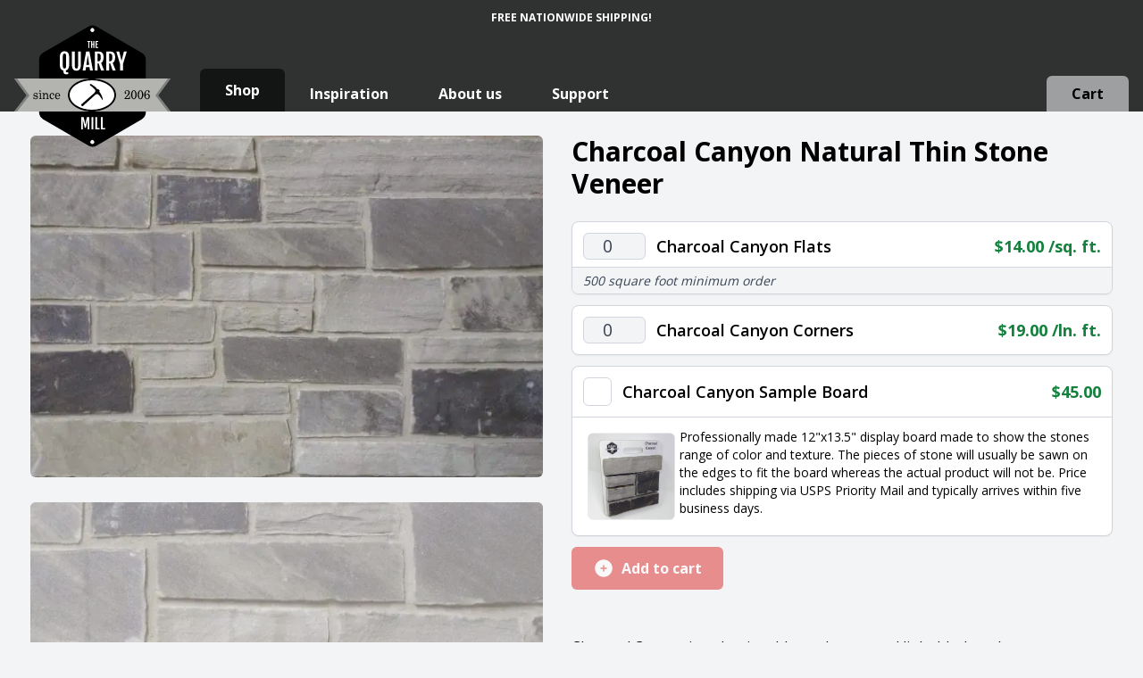

--- FILE ---
content_type: text/html; charset=UTF-8
request_url: https://quarrymill.com/shop/charcoal-canyon/
body_size: 28439
content:
<!DOCTYPE html>
<html
  
  	lang="en-US" dir="ltr"
	>
<head>
	<meta charset="UTF-8">
	<meta name="viewport"
	      content="width=device-width, initial-scale=1">
	<link rel="profile" href="https://gmpg.org/xfn/11">
	<link rel="pingback"
	      href="https://quarrymill.com/xmlrpc.php">
	<meta name="google-site-verification"
	      content="bQlRn6yYew2iFs4HxrBzdhzZBuQ8TPMbD8_SEiyeKAo"/>

	<link rel="apple-touch-icon" sizes="180x180" href="/apple-touch-icon.png">
<link rel="icon" type="image/png" sizes="32x32" href="/favicon-32x32.png">
<link rel="icon" type="image/png" sizes="16x16" href="/favicon-16x16.png">
<link rel="manifest" href="/site.webmanifest">
<link rel="mask-icon" href="/safari-pinned-tab.svg" color="#000000">
<link rel="icon" href="/safari-pinned-tab.svg" type="image/svg+xml">
<meta name="msapplication-TileColor" content="#464646">
<meta name="theme-color" content="#ffffff">

	<script>

  // Mobile navigation
  document.addEventListener('DOMContentLoaded', function() {
    const navButton = document.getElementById('nav-button');
    const navPopup = document.getElementById('nav-popup');
    // Open
    navButton.addEventListener('click', function(event) {
      event.stopPropagation();
      navPopup.classList.toggle('hidden');
    });
    // Close
    document.addEventListener('click', function(event) {
      if (!navPopup.contains(event.target) && !navButton.contains(event.target)) {
        navPopup.classList.add('hidden');
      }
    });
  });
  </script>
	<meta name='robots' content='index, follow, max-image-preview:large, max-snippet:-1, max-video-preview:-1' />
<script>window._wca = window._wca || [];</script>

	<!-- This site is optimized with the Yoast SEO Premium plugin v22.9 (Yoast SEO v26.7) - https://yoast.com/wordpress/plugins/seo/ -->
	<title>Charcoal Canyon Classic Grey Ashlar Style Real Stone Veneer | Quarry Mill</title>
	<meta name="description" content="Charcoal Canyon stone veneer blends both the split face and bedface of the natural sandstone. The charcoal and grey tones make this thin veneer versitile." />
	<link rel="canonical" href="https://quarrymill.com/shop/charcoal-canyon/" />
	<meta property="og:locale" content="en_US" />
	<meta property="og:type" content="article" />
	<meta property="og:title" content="Charcoal Canyon Classic Grey Ashlar Style Real Stone Veneer | Quarry Mill" />
	<meta property="og:description" content="Charcoal Canyon stone veneer blends both the split face and bedface of the natural sandstone. The charcoal and grey tones make this thin veneer versitile." />
	<meta property="og:url" content="https://quarrymill.com/shop/charcoal-canyon/" />
	<meta property="og:site_name" content="Natural Thin Stone Veneer | Quarry Mill" />
	<meta property="article:publisher" content="https://www.facebook.com/naturalstoneveneers/" />
	<meta property="article:modified_time" content="2024-09-24T22:42:31+00:00" />
	<meta property="og:image" content="https://quarrymill.com/wp-content/uploads/2018/11/Charcoal-Canyon-Natural-Thin-Stone-Veneer.jpg" />
	<meta property="og:image:width" content="1048" />
	<meta property="og:image:height" content="698" />
	<meta property="og:image:type" content="image/jpeg" />
	<meta name="twitter:card" content="summary_large_image" />
	<meta name="twitter:site" content="@quarrymillstone" />
	<meta name="twitter:label1" content="Est. reading time" />
	<meta name="twitter:data1" content="1 minute" />
	<script type="application/ld+json" class="yoast-schema-graph">{"@context":"https://schema.org","@graph":[{"@type":"WebPage","@id":"https://quarrymill.com/shop/charcoal-canyon/","url":"https://quarrymill.com/shop/charcoal-canyon/","name":"Charcoal Canyon Classic Grey Ashlar Style Real Stone Veneer | Quarry Mill","isPartOf":{"@id":"https://quarrymill.com/#website"},"primaryImageOfPage":{"@id":"https://quarrymill.com/shop/charcoal-canyon/#primaryimage"},"image":{"@id":"https://quarrymill.com/shop/charcoal-canyon/#primaryimage"},"thumbnailUrl":"https://quarrymill.com/wp-content/uploads/2018/11/Charcoal-Canyon-Natural-Thin-Stone-Veneer.webp","datePublished":"2024-09-24T22:42:30+00:00","dateModified":"2024-09-24T22:42:31+00:00","description":"Charcoal Canyon stone veneer blends both the split face and bedface of the natural sandstone. The charcoal and grey tones make this thin veneer versitile.","breadcrumb":{"@id":"https://quarrymill.com/shop/charcoal-canyon/#breadcrumb"},"inLanguage":"en-US","potentialAction":[{"@type":"ReadAction","target":["https://quarrymill.com/shop/charcoal-canyon/"]}]},{"@type":"ImageObject","inLanguage":"en-US","@id":"https://quarrymill.com/shop/charcoal-canyon/#primaryimage","url":"https://quarrymill.com/wp-content/uploads/2018/11/Charcoal-Canyon-Natural-Thin-Stone-Veneer.webp","contentUrl":"https://quarrymill.com/wp-content/uploads/2018/11/Charcoal-Canyon-Natural-Thin-Stone-Veneer.webp","width":1048,"height":698,"caption":"Charcoal Canyon Natural Thin Stone Veneer"},{"@type":"BreadcrumbList","@id":"https://quarrymill.com/shop/charcoal-canyon/#breadcrumb","itemListElement":[{"@type":"ListItem","position":1,"name":"Shop","item":"https://quarrymill.com/shop/"},{"@type":"ListItem","position":2,"name":"Charcoal Canyon"}]},{"@type":"WebSite","@id":"https://quarrymill.com/#website","url":"https://quarrymill.com/","name":"Natural Thin Stone Veneer | Quarry Mill","description":"Natural Thin Stone Veneer","publisher":{"@id":"https://quarrymill.com/#organization"},"potentialAction":[{"@type":"SearchAction","target":{"@type":"EntryPoint","urlTemplate":"https://quarrymill.com/?s={search_term_string}"},"query-input":{"@type":"PropertyValueSpecification","valueRequired":true,"valueName":"search_term_string"}}],"inLanguage":"en-US"},{"@type":"Organization","@id":"https://quarrymill.com/#organization","name":"Quarrymill","alternateName":"Thin Stone Veneer","url":"https://quarrymill.com/","logo":{"@type":"ImageObject","inLanguage":"en-US","@id":"https://quarrymill.com/#/schema/logo/image/","url":"https://quarrymill.com/wp-content/uploads/2018/07/QuarryMillLogoFinal-1.png","contentUrl":"https://quarrymill.com/wp-content/uploads/2018/07/QuarryMillLogoFinal-1.png","width":792,"height":612,"caption":"Quarrymill"},"image":{"@id":"https://quarrymill.com/#/schema/logo/image/"},"sameAs":["https://www.facebook.com/naturalstoneveneers/","https://x.com/quarrymillstone","https://www.pinterest.com/naturalthinstoneveneer/","https://www.youtube.com/channel/UC10g6peHWxNTiExuqb3v_tw","https://www.houzz.com/pro/naturalstoneveneer/natural-stone-veneer-quarry-mill","https://www.linkedin.com/company/quarrymill"]}]}</script>
	<!-- / Yoast SEO Premium plugin. -->


<link rel='dns-prefetch' href='//stats.wp.com' />
<link rel='dns-prefetch' href='//web.squarecdn.com' />
<link rel='dns-prefetch' href='//capi-automation.s3.us-east-2.amazonaws.com' />
<link rel="alternate" title="oEmbed (JSON)" type="application/json+oembed" href="https://quarrymill.com/wp-json/oembed/1.0/embed?url=https%3A%2F%2Fquarrymill.com%2Fshop%2Fcharcoal-canyon%2F" />
<link rel="alternate" title="oEmbed (XML)" type="text/xml+oembed" href="https://quarrymill.com/wp-json/oembed/1.0/embed?url=https%3A%2F%2Fquarrymill.com%2Fshop%2Fcharcoal-canyon%2F&#038;format=xml" />
<link rel='stylesheet' id='wphb-1-css' href='https://quarrymill.com/wp-content/uploads/cache/4e1779981cbd05ee04d0e59b1024c370.css' type='text/css' media='all' />
<script type="text/template" id="tmpl-variation-template">
	<div class="woocommerce-variation-description">{{{ data.variation.variation_description }}}</div>
	<div class="woocommerce-variation-price">{{{ data.variation.price_html }}}</div>
	<div class="woocommerce-variation-availability">{{{ data.variation.availability_html }}}</div>
</script>
<script type="text/template" id="tmpl-unavailable-variation-template">
	<p role="alert">Sorry, this product is unavailable. Please choose a different combination.</p>
</script>
<script type="text/javascript" src="https://quarrymill.com/wp-includes/js/jquery/jquery.min.js" id="jquery-core-js"></script>
<script type="text/javascript" src="https://quarrymill.com/wp-includes/js/jquery/jquery-migrate.min.js" id="jquery-migrate-js"></script>
<script type="text/javascript" id="wphb-2-js-extra">
/* <![CDATA[ */
var wc_country_select_params = {"countries":"{\"US\":{\"AL\":\"Alabama\",\"AZ\":\"Arizona\",\"AR\":\"Arkansas\",\"CA\":\"California\",\"CO\":\"Colorado\",\"CT\":\"Connecticut\",\"DE\":\"Delaware\",\"DC\":\"District of Columbia\",\"FL\":\"Florida\",\"GA\":\"Georgia\",\"ID\":\"Idaho\",\"IL\":\"Illinois\",\"IN\":\"Indiana\",\"IA\":\"Iowa\",\"KS\":\"Kansas\",\"KY\":\"Kentucky\",\"LA\":\"Louisiana\",\"ME\":\"Maine\",\"MD\":\"Maryland\",\"MA\":\"Massachusetts\",\"MI\":\"Michigan\",\"MN\":\"Minnesota\",\"MS\":\"Mississippi\",\"MO\":\"Missouri\",\"MT\":\"Montana\",\"NE\":\"Nebraska\",\"NV\":\"Nevada\",\"NH\":\"New Hampshire\",\"NJ\":\"New Jersey\",\"NM\":\"New Mexico\",\"NY\":\"New York\",\"NC\":\"North Carolina\",\"ND\":\"North Dakota\",\"OH\":\"Ohio\",\"OK\":\"Oklahoma\",\"OR\":\"Oregon\",\"PA\":\"Pennsylvania\",\"RI\":\"Rhode Island\",\"SC\":\"South Carolina\",\"SD\":\"South Dakota\",\"TN\":\"Tennessee\",\"TX\":\"Texas\",\"UT\":\"Utah\",\"VT\":\"Vermont\",\"VA\":\"Virginia\",\"WA\":\"Washington\",\"WV\":\"West Virginia\",\"WI\":\"Wisconsin\",\"WY\":\"Wyoming\"}}","i18n_select_state_text":"Select an option\u2026","i18n_no_matches":"No matches found","i18n_ajax_error":"Loading failed","i18n_input_too_short_1":"Please enter 1 or more characters","i18n_input_too_short_n":"Please enter %qty% or more characters","i18n_input_too_long_1":"Please delete 1 character","i18n_input_too_long_n":"Please delete %qty% characters","i18n_selection_too_long_1":"You can only select 1 item","i18n_selection_too_long_n":"You can only select %qty% items","i18n_load_more":"Loading more results\u2026","i18n_searching":"Searching\u2026"};;;var woocommerce_params = {"ajax_url":"/wp-admin/admin-ajax.php","wc_ajax_url":"/?wc-ajax=%%endpoint%%","i18n_password_show":"Show password","i18n_password_hide":"Hide password"};;;var wc_single_product_params = {"i18n_required_rating_text":"Please select a rating","i18n_rating_options":["1 of 5 stars","2 of 5 stars","3 of 5 stars","4 of 5 stars","5 of 5 stars"],"i18n_product_gallery_trigger_text":"View full-screen image gallery","review_rating_required":"yes","flexslider":{"rtl":false,"animation":"slide","smoothHeight":true,"directionNav":false,"controlNav":"thumbnails","slideshow":false,"animationSpeed":500,"animationLoop":false,"allowOneSlide":false},"zoom_enabled":"","zoom_options":[],"photoswipe_enabled":"1","photoswipe_options":{"shareEl":false,"closeOnScroll":false,"history":false,"hideAnimationDuration":0,"showAnimationDuration":0},"flexslider_enabled":""};;;var wc_add_to_cart_params = {"ajax_url":"/wp-admin/admin-ajax.php","wc_ajax_url":"/?wc-ajax=%%endpoint%%","i18n_view_cart":"View cart","cart_url":"","is_cart":"","cart_redirect_after_add":"no"};
//# sourceURL=wphb-2-js-extra
/* ]]> */
</script>
<script type="text/javascript" src="https://quarrymill.com/wp-content/uploads/cache/b3fb37663139efe0fb3f59fcfc23c58e.js" id="wphb-2-js"></script>
<script type="text/javascript" id="wphb-3-js-extra">
/* <![CDATA[ */
var _wpUtilSettings = {"ajax":{"url":"/wp-admin/admin-ajax.php"}};
//# sourceURL=wphb-3-js-extra
/* ]]> */
</script>
<script type="text/javascript" src="https://quarrymill.com/wp-content/uploads/cache/9062686c3f0092b4a5037dd32599307e.js" id="wphb-3-js"></script>
<script type="text/javascript" id="wc-add-to-cart-variation-js-extra">
/* <![CDATA[ */
var wc_add_to_cart_variation_params = {"wc_ajax_url":"/?wc-ajax=%%endpoint%%","i18n_no_matching_variations_text":"Sorry, no products matched your selection. Please choose a different combination.","i18n_make_a_selection_text":"Please select some product options before adding this product to your cart.","i18n_unavailable_text":"Sorry, this product is unavailable. Please choose a different combination.","i18n_reset_alert_text":"Your selection has been reset. Please select some product options before adding this product to your cart."};
//# sourceURL=wc-add-to-cart-variation-js-extra
/* ]]> */
</script>
<script type="text/javascript" src="https://quarrymill.com/wp-content/plugins/woocommerce/assets/js/frontend/add-to-cart-variation.min.js" id="wc-add-to-cart-variation-js" defer="defer" data-wp-strategy="defer"></script>
<link rel="https://api.w.org/" href="https://quarrymill.com/wp-json/" /><link rel="alternate" title="JSON" type="application/json" href="https://quarrymill.com/wp-json/wp/v2/product/626" /><link rel="EditURI" type="application/rsd+xml" title="RSD" href="https://quarrymill.com/xmlrpc.php?rsd" />
<meta name="generator" content="WordPress 6.9" />
<meta name="generator" content="WooCommerce 10.4.3" />
<link rel='shortlink' href='https://quarrymill.com/?p=626' />
<meta name="generator" content="performance-lab 4.0.1; plugins: ">
	<style>img#wpstats{display:none}</style>
		<meta property="og:url" content="https://quarrymill.com/shop/charcoal-canyon/" /><meta property="og:site_name" content="Natural Thin Stone Veneer | Quarry Mill" /><meta property="og:type" content="og:product" /><meta property="og:title" content="Charcoal Canyon" /><meta property="og:image" content="https://quarrymill.com/wp-content/uploads/2018/11/Charcoal-Canyon-Natural-Thin-Stone-Veneer.webp" /><meta property="product:price:currency" content="USD" /><meta property="product:price:amount" content="10.25" /><meta property="og:description" content="Charcoal Canyon is a classic ashlar style grey and light black real stone veneer.  The veneer is a natural blend of the exterior and interior faces of the natural sheets of stone.  This blend of faces adds depth of color while retaining a cohesive look as all the pieces have been cut from the same stone. The darker pieces of stone are cut from the top and bottom of the slabs whereas the flat grey pieces come from the interior.  Mixing the faces also creates contrasting textures. The darker pieces have a smooth texture as opposed to the grey pieces which have a more sandpaper like texture. Charcoal Canyon remains a favorite for its neutral colors that have just the right blend of depth and cohesion.



​" /><meta property="og:availability" content="instock" />		<style>
			.dgwt-wcas-ico-magnifier,.dgwt-wcas-ico-magnifier-handler{max-width:20px}.dgwt-wcas-search-wrapp .dgwt-wcas-sf-wrapp .dgwt-wcas-search-submit::before{border-color:transparent #b3b3af}.dgwt-wcas-search-wrapp .dgwt-wcas-sf-wrapp .dgwt-wcas-search-submit:hover::before,.dgwt-wcas-search-wrapp .dgwt-wcas-sf-wrapp .dgwt-wcas-search-submit:focus::before{border-right-color:#b3b3af}.dgwt-wcas-search-wrapp .dgwt-wcas-sf-wrapp .dgwt-wcas-search-submit,.dgwt-wcas-om-bar .dgwt-wcas-om-return{background-color:#b3b3af;color:#1c1815}.dgwt-wcas-search-wrapp .dgwt-wcas-ico-magnifier,.dgwt-wcas-search-wrapp .dgwt-wcas-sf-wrapp .dgwt-wcas-search-submit svg path,.dgwt-wcas-om-bar .dgwt-wcas-om-return svg path{fill:#1c1815}		</style>
		<link rel="preload" href="https://fonts.googleapis.com/css2?family=Open+Sans:wght@300;400;500;600;700;800&display=swap" as="style" onload="this.onload=null;this.rel='stylesheet'"><noscript><link rel="stylesheet" href="https://fonts.googleapis.com/css2?family=Open+Sans:wght@300;400;500;600;700;800&display=swap"></noscript>			<meta property="og:type"
			      content="product"/>
			<meta property="og:title"
			      content=""/>
			<meta property="og:description"
			      content="Charcoal Canyon is a classic ashlar style grey and light black real stone veneer.  The veneer is a natural blend of the exterior and interior faces of the natural sheets of stone.  This blend of faces adds depth of color while retaining a cohesive look as all the pieces have been cut from the same stone. The darker pieces of stone are cut from the top and bottom of the slabs whereas the flat grey pieces come from the interior.  Mixing the faces also creates contrasting textures. The darker pieces have a smooth texture as opposed to the grey pieces which have a more sandpaper like texture. Charcoal Canyon remains a favorite for its neutral colors that have just the right blend of depth and cohesion.



​"/>
			<meta property="og:url"
			      content="https://quarrymill.com/shop/charcoal-canyon"/>
			<meta property="og:site_name"
			      content="Quarry Mill"/>
			<meta property="product:price:amount"
			      content="4200"/>
			<meta property="product:price:currency"
			      content="USD"/>
			<meta property="og:availability"
			      content="https://schema.org/InStock"/>
			
					<div itemtype="http://schema.org/Product"
			     itemscope
			     style="display: none;">
				<meta itemprop="sku"
				      content="CHARCOALCANYON"/>
				<meta itemprop="mpn"
				      content="CHARCOALCANYON"/>
				<meta itemprop="name"
				      content="
							Charcoal Canyon Classic Grey Ashlar Style Real Stone Veneer							"/>
				<link itemprop="image"
				      href="https://quarrymill.com/wp-content/uploads/2018/11/Charcoal-Canyon-Natural-Thin-Stone-Veneer.webp"/>
				<div itemprop="logo" itemscope itemtype="https://www.schema.org/ImageObject">
					<link itemprop="url" href="https://quarrymill.com/wp-content/smush-webp/2018/07/cropped-QuarryMillLogoFinal-192x192.png.webp">
					<meta itemprop="width" content="192">
					<meta itemprop="height" content="192">
				</div>
				<meta itemprop="description"
				      content="Charcoal Canyon is a classic ashlar style grey and light black real stone veneer.  The veneer is a natural blend of the exterior and interior faces of the natural sheets of stone.  This blend of faces adds depth of color while retaining a cohesive look as all the pieces have been cut from the same stone. The darker pieces of stone are cut from the top and bottom of the slabs whereas the flat grey pieces come from the interior.  Mixing the faces also creates contrasting textures. The darker pieces have a smooth texture as opposed to the grey pieces which have a more sandpaper like texture. Charcoal Canyon remains a favorite for its neutral colors that have just the right blend of depth and cohesion.



​"/>
				<div itemprop="brand"
				     itemtype="http://schema.org/Brand"
				     itemscope>
					<meta itemprop="name"
					      content="Quarry Mill"/>
				</div>
				<meta itemprop="pattern"
				      content="Ashlar"/>
				<meta itemprop="color"
				      content="Grey Tones"/>
				<meta itemprop="material"
				      content="Sandstone"/>

				<!-- Reviews START -->
									<div itemprop="aggregateRating"
					     itemscope
					     itemtype="https://schema.org/AggregateRating">
						<div>Product rating:
							<span itemprop="ratingValue">5.00</span> out of
							<span itemprop="bestRating">5</span> ratings
							<span itemprop="ratingCount">4</span> ratings
						</div>
					</div>

											<div itemprop="review"
						     itemtype="http://schema.org/Review"
						     itemscope>
							<div itemprop="author"
							     itemtype="http://schema.org/Person"
							     itemscope>
								<meta itemprop="name"
								      content="Brynn S."/>
							</div>
							<div itemprop="reviewRating"
							     itemtype="http://schema.org/Rating"
							     itemscope>
								<meta itemprop="ratingValue"
								      content="5"/>
								<meta itemprop="bestRating"
								      content="5"/>
							</div>
							<meta itemprop="reviewBody"
							      content="We are completely satisfied with Quarry Mill. Our fireplace and interior are magnificent. Working with the sales team was a pleasure. They did everything possible to make this a pleasant experience. We had many phone calls with the sales team and they are honest, courteous, and follow through. We highly recommend Quarry Mill.">
						</div>
											<div itemprop="review"
						     itemtype="http://schema.org/Review"
						     itemscope>
							<div itemprop="author"
							     itemtype="http://schema.org/Person"
							     itemscope>
								<meta itemprop="name"
								      content="Gavin P."/>
							</div>
							<div itemprop="reviewRating"
							     itemtype="http://schema.org/Rating"
							     itemscope>
								<meta itemprop="ratingValue"
								      content="5"/>
								<meta itemprop="bestRating"
								      content="5"/>
							</div>
							<meta itemprop="reviewBody"
							      content="We installed stone as the siding of our entire exterior. It was a smooth process and the results are well worth it. From the first contact with Quarry Mill to discuss options and blends to the shipment and delivery, it could not have been a more pleasant process. Brandon was very detailed with helping us plan the right blend. The stone is excellent, the sales team is efficient and caring, and the website is above par. So glad we decided to work with Quarry Mill.">
						</div>
											<div itemprop="review"
						     itemtype="http://schema.org/Review"
						     itemscope>
							<div itemprop="author"
							     itemtype="http://schema.org/Person"
							     itemscope>
								<meta itemprop="name"
								      content="Simone O."/>
							</div>
							<div itemprop="reviewRating"
							     itemtype="http://schema.org/Rating"
							     itemscope>
								<meta itemprop="ratingValue"
								      content="5"/>
								<meta itemprop="bestRating"
								      content="5"/>
							</div>
							<meta itemprop="reviewBody"
							      content="Five stars! From start to finish, working with The Quarry Mill was an excellent experience! I was able to order stone samples and view numerous photos on the website. I received top-notch information and customer service that was phenomenal. This company has some of the most professional and above and beyond individuals that I have encountered.">
						</div>
											<div itemprop="review"
						     itemtype="http://schema.org/Review"
						     itemscope>
							<div itemprop="author"
							     itemtype="http://schema.org/Person"
							     itemscope>
								<meta itemprop="name"
								      content="Bowie W."/>
							</div>
							<div itemprop="reviewRating"
							     itemtype="http://schema.org/Rating"
							     itemscope>
								<meta itemprop="ratingValue"
								      content="5"/>
								<meta itemprop="bestRating"
								      content="5"/>
							</div>
							<meta itemprop="reviewBody"
							      content="Our biggest fear of building a house was that everything we chose would look harmonious when all was said and done. I sent Brandon photos I had gathered with stone I liked and inquired if they had something similar available. He quickly responded with some ideas, links to stone and a little bit about each product. We picked a few samples and decided on Charcoal Canyon. Brandon helped us match the stone with the siding I had chosen. I would not hesitate to use Brandon again. He was very helpful. The stone is the highlight of our house.">
						</div>
					
								<!-- Reviews END -->

				<!-- FLATS OFFER -->
									<div itemprop="offers"
					     itemtype="http://schema.org/Offer"
					     itemscope>
						<link itemprop="url"
						      href="https://quarrymill.com/shop/charcoal-canyon/"/>
						<meta itemprop="availability"
						      content="https://schema.org/InStock"/>
						<meta itemprop="priceCurrency"
						      content="USD"/>
						<meta itemprop="itemCondition"
						      content="https://schema.org/NewCondition"/>
						<meta itemprop="price"
						      content="4200"/>
						<div itemprop="seller"
						     itemtype="http://schema.org/Organization"
						     itemscope>
							<meta itemprop="name"
							      content="Quarry Mill"/>
						</div>
						<meta itemprop="priceValidUntil"
						      content="2029-01-01"/>

						<div itemprop="hasMerchantReturnPolicy"
						     itemscope
						     itemtype="https://schema.org/MerchantReturnPolicy">
							<meta itemprop="applicableCountry"
							      content="US"/>
							<meta itemprop="returnPolicyCategory"
							      content="https://schema.org/MerchantReturnFiniteReturnWindow"/>
							<meta itemprop="itemCondition"
							      content="NewCondition"/>
							<meta itemprop="merchantReturnDays"
							      content="30"/>
							<meta itemprop="merchantReturnLink"
							      content="https://quarrymill.com/support/"/>
							<meta itemprop="restockingFee"
							      content="25"/>
							<meta itemprop="returnMethod"
							      content="https://schema.org/ReturnByMail"/>
							<meta itemprop="returnFees"
							      content="https://schema.org/ReturnFeesCustomerResponsibility"/>
						</div>

						<div itemprop="shippingDetails"
						     itemscope
						     itemtype="https://schema.org/OfferShippingDetails">
							<div itemprop="deliveryTime"
							     itemscope
							     itemtype="https://schema.org/ShippingDeliveryTime">
								<div itemprop="transitTime"
								     itemscope
								     itemtype="https://schema.org/QuantitativeValue">
									<meta itemprop="minValue"
									      content="2"/>
									<meta itemprop="maxValue"
									      content="7"/>
									<meta itemprop="unitCode"
									      content="DAY"/>
								</div>
								<div itemprop="handlingTime"
								     itemscope
								     itemtype="https://schema.org/QuantitativeValue">
									<meta itemprop="minValue"
									      content="2"/>
									<meta itemprop="maxValue"
									      content="4"/>
									<meta itemprop="unitCode"
									      content="DAY"/>
								</div>
								<div itemprop="businessDays"
								     itemscope
								     itemtype="https://schema.org/OpeningHoursSpecification">
									<meta itemprop="dayOfWeek"
									      content="https://schema.org/Monday"/>
									<meta itemprop="dayOfWeek"
									      content="https://schema.org/Tuesday"/>
									<meta itemprop="dayOfWeek"
									      content="https://schema.org/Wednesday"/>
									<meta itemprop="dayOfWeek"
									      content="https://schema.org/Thursday"/>
									<meta itemprop="dayOfWeek"
									      content="https://schema.org/Friday"/>
								</div>
							</div>
							<div itemprop="shippingRate"
							     itemtype="https://schema.org/MonetaryAmount"
							     itemscope>
								<meta itemprop="value"
								      content="500"/>
								<meta itemprop="currency"
								      content="USD"/>
							</div>
							<div itemprop="shippingDestination"
							     itemtype="https://schema.org/DefinedRegion"
							     itemscope>
								<meta itemprop="addressCountry"
								      content="US"/>
							</div>
							<meta itemprop="shippingSettingsLink"
							      content="https://quarrymill.com/support/"/>
						</div>
					</div>
							</div>

							<div itemscope
				     itemprop="VideoObject"
				     itemtype="https://schema.org/VideoObject"
				     style="display: none;">
					<meta itemprop="name"
					      content="Charcoal Canyon">
					<meta itemprop="description"
					      content="Charcoal Canyon is a classic ashlar style grey and light black real stone veneer.  The veneer is a natural blend of the exterior and interior faces of the natural sheets of stone.  This blend of faces adds depth of color while retaining a cohesive look as all the pieces have been cut from the same stone. The darker pieces of stone are cut from the top and bottom of the slabs whereas the flat grey pieces come from the interior.  Mixing the faces also creates contrasting textures. The darker pieces have a smooth texture as opposed to the grey pieces which have a more sandpaper like texture. Charcoal Canyon remains a favorite for its neutral colors that have just the right blend of depth and cohesion.



​">
					<link itemprop="embedUrl"
					      href="https://www.youtube.com/watch?v=tLeLcAUoXNU">
										<meta itemprop="thumbnailUrl"
					      content="https://quarrymill.com/wp-content/uploads/2018/11/Charcoal-Canyon-Natural-Thin-Stone-Veneer.webp">
											<meta itemprop="uploadDate"
						      content="2023-08-08T08:00:00+08:00">
									</div>
						<noscript><style>.woocommerce-product-gallery{ opacity: 1 !important; }</style></noscript>
				<script  type="text/javascript">
				!function(f,b,e,v,n,t,s){if(f.fbq)return;n=f.fbq=function(){n.callMethod?
					n.callMethod.apply(n,arguments):n.queue.push(arguments)};if(!f._fbq)f._fbq=n;
					n.push=n;n.loaded=!0;n.version='2.0';n.queue=[];t=b.createElement(e);t.async=!0;
					t.src=v;s=b.getElementsByTagName(e)[0];s.parentNode.insertBefore(t,s)}(window,
					document,'script','https://connect.facebook.net/en_US/fbevents.js');
			</script>
			<!-- WooCommerce Facebook Integration Begin -->
			<script  type="text/javascript">

				fbq('init', '377718149534334', {}, {
    "agent": "woocommerce_2-10.4.3-3.5.15"
});

				document.addEventListener( 'DOMContentLoaded', function() {
					// Insert placeholder for events injected when a product is added to the cart through AJAX.
					document.body.insertAdjacentHTML( 'beforeend', '<div class=\"wc-facebook-pixel-event-placeholder\"></div>' );
				}, false );

			</script>
			<!-- WooCommerce Facebook Integration End -->
			<link rel="icon" href="https://quarrymill.com/wp-content/smush-webp/2018/07/cropped-QuarryMillLogoFinal-32x32.png.webp" sizes="32x32" />
<link rel="icon" href="https://quarrymill.com/wp-content/smush-webp/2018/07/cropped-QuarryMillLogoFinal-192x192.png.webp" sizes="192x192" />
<link rel="apple-touch-icon" href="https://quarrymill.com/wp-content/smush-webp/2018/07/cropped-QuarryMillLogoFinal-180x180.png.webp" />
<meta name="msapplication-TileImage" content="https://quarrymill.com/wp-content/uploads/2018/07/cropped-QuarryMillLogoFinal-270x270.png" />
<meta name="generator" content="XforWooCommerce.com - Product Filter for WooCommerce"/>		<style type="text/css" id="wp-custom-css">
			.related.products {
  display: none!important;
}		</style>
		
<!-- Google Tag Manager -->
    <script>(function(w,d,s,l,i){w[l]=w[l]||[];w[l].push({'gtm.start':
    new Date().getTime(),event:'gtm.js'});var f=d.getElementsByTagName(s)[0],
    j=d.createElement(s),dl=l!='dataLayer'?'&l='+l:'';j.async=true;j.src=
    'https://www.googletagmanager.com/gtm.js?id='+i+dl;f.parentNode.insertBefore(j,f);
    })(window,document,'script','dataLayer','GTM-PZRZQ2G');</script>
<!-- End Google Tag Manager -->

<link rel='stylesheet' id='wc-square-cart-checkout-block-css' href='https://quarrymill.com/wp-content/uploads/cache/d87650fded781317f73e0e57f935f8b8.css' type='text/css' media='all' />
</head>
<body class="wp-singular product-template-default single single-product postid-626 wp-theme-quarrymill antialiased bg-gray-100 w-full theme-quarrymill woocommerce woocommerce-page woocommerce-no-js">

  <div class="fixed h-[40px] bottom-0 left-0 right-0 !z-[50] p-3 text-xs font-bold text-center text-white bg-black md:bg-transparent lg:absolute lg:top-0 lg:bottom-auto lg:py-3 ">
    <p class="uppercase h-[16px]">Free Nationwide Shipping!</p>
  </div>


<div class="absolute top-0 z-40 w-full">
	<div class="bg-white fixed z-50 w-full border-b-[25px] border-black pt-6 top-0 block lg:hidden">
  <div class="absolute pl-3 top-3">
    <a href="https://quarrymill.com/shop/checkout" class="block p-3 bg-red-700 rounded-md">
      <svg width="17" height="18" viewBox="0 0 17 18" fill="none" xmlns="http://www.w3.org/2000/svg">
        <path d="M1 1H3V11H16M11 11L15 17M6 15.5C6 16.3284 5.32843 17 4.5 17C3.67157 17 3 16.3284 3 15.5C3 14.6716 3.67157 14 4.5 14C5.32843 14 6 14.6716 6 15.5ZM6 2H15V8H6V2Z" stroke="white" stroke-width="2" stroke-miterlimit="10" stroke-linecap="round" stroke-linejoin="round"/>
      </svg>
      <span class="sr-only">View Cart</span>
    </a>
  </div>
  <div class="mx-auto -mb-[57px] w-[118px]">
    <img src="https://quarrymill.com/wp-content/themes/quarrymill/resources/images/logo-quarrymill.svg"
     alt="Natural Thin Stone Veneer | Quarry Mill"
     width="175"
     height="153"
     loading="lazy"
     decoding="async"
     fetchpriority="high"
>
  </div>
  <div class="absolute top-3 right-3 cursor-pointer" id="nav-button" title="Navigation">
    <span class="block p-3 bg-red-700 rounded-md">
      <svg xmlns="http://www.w3.org/2000/svg" width="16" height="16" viewBox="0 0 16 16">
        <g stroke-width="2" fill="none" stroke="#ffffff" stroke-miterlimit="10" stroke-linecap="round" stroke-linejoin="round">
          <line x1="1.5" y1="2.5" x2="15.5" y2="2.5"></line>
          <line x1="1.5" y1="8.5" x2="15.5" y2="8.5" stroke="#ffffff"></line>
          <line x1="1.5" y1="14.5" x2="15.5" y2="14.5"></line>
        </g>
      </svg>
    </span>
  </div>
  <div class="absolute hidden font-bold text-white bg-red-700 rounded-md shadow-md right-3 top-3" id="nav-popup" style="z-index: 1000">
    <ul class="w-full text-xl">
      <li>
        <a class="flex gap-3 px-6 py-3 items-center" href="/">Home</a>
      </li>
      <li>
        <a class="flex items-center gap-2 px-6 py-3" href="/shop/">Shop</a>
      </li>
      <li>
        <a href="/inspiration/" class="flex items-center gap-3 px-6 py-3">Inspiration</a>
      </li>
      <li>
        <a href="/about/" class="flex items-center gap-3 px-6 py-3" title="About us">About us</a>
      </li>
      <li>
        <a class="flex items-center gap-3 px-6 py-3" href="/support/">Support</a>
      </li>
    </ul>
  </div>
</div>
		<!-- Secondary Header Navigation (shop/product pages) -->
	<div class="pt-5 px-4 hidden lg:block bg-black/80 absolute w-full h-[125px]">
    <div>
      <div class="mx-auto flex">
        <div style="width: 250px">
                    <a href="https://quarrymill.com"
          title="Natural Thin Stone Veneer | Quarry Mill"
            class="ml-4 md:ml-0 cursor-pointer absolute"
            style="z-index: 49">
            <img src="https://quarrymill.com/wp-content/themes/quarrymill/resources/images/logo-quarrymill-alt.svg"
  alt="Quarrymill"
  width="175"
  height="153"
  loading="lazy"
>
            </a>
        </div>

        <div class="grow flex flex-row justify-between w-full items-end h-[105px]">
          <div class="text-white flex gap-4 items-end">
            <a href="/shop/"
            class="py-2 hover:py-3 px-6 xl:px-7 font-bold text-white cursor-pointer hover:bg-black/60 rounded-t-md transition-all !bg-black/60 !py-3   ">
              Shop
            </a>
            <a href="/inspiration/"
            class="py-2 hover:py-3 px-6 xl:px-7 font-bold text-white cursor-pointer hover:bg-black/60 rounded-t-md transition-all  ">
              Inspiration
            </a>
            <a href="/about/"
            class="py-2 hover:py-3 px-6 xl:px-7 font-bold text-white cursor-pointer hover:bg-black/60 rounded-t-md transition-all   ">
              About us
            </a>
            <a href="/support/"
            class="py-2 hover:py-3 px-6 xl:px-7 font-bold text-white cursor-pointer hover:bg-black/60 rounded-t-md transition-all   ">
                Support
            </a>
          </div>
            <a href="/shop/checkout" class="py-2 bg-[#f3f4f690] hover:py-3 px-6 xl:px-7 font-bold text-black cursor-pointer hover:bg-white rounded-t-md transition-all">
                Cart
            </a>
        </div>
        </div>
    </div>
	</div>

	</div>

<main>



	<div class="h-32"></div>
	    <div class="w-full bg-gray-100 pt-6">
            <div class="w-full max-w-[1244px] mx-auto px-3 md:px-4">
                <div>
                    <div class="w-full mb-3 block md:hidden">
                        <div class="w-full bg-cover aspect-video mb-3" style="background-image: url('https://quarrymill.com/wp-content/uploads/2018/11/Charcoal-Canyon-Natural-Thin-Stone-Veneer.webp');"></div>                    </div>

                    </div>
                            <div class="woocommerce-notices-wrapper"></div><div id="product-626" class="product type-product post-626 status-publish first instock product_cat-products has-post-thumbnail taxable shipping-taxable product-type-grouped">

	<div class="woocommerce-product-gallery woocommerce-product-gallery--with-images woocommerce-product-gallery--columns-4 images" data-columns="4" style="opacity: 0; transition: opacity .25s ease-in-out;">
	<div class="woocommerce-product-gallery__wrapper">
		<div data-thumb="https://quarrymill.com/wp-content/smush-webp/2018/11/Charcoal-Canyon-Natural-Thin-Stone-Veneer-100x100.jpg.webp" data-thumb-alt="Charcoal Canyon Natural Thin Stone Veneer" data-thumb-srcset="https://quarrymill.com/wp-content/uploads/2018/11/Charcoal-Canyon-Natural-Thin-Stone-Veneer-100x100.jpg 100w, https://quarrymill.com/wp-content/uploads/2018/11/Charcoal-Canyon-Natural-Thin-Stone-Veneer-600x600.jpg 600w"  data-thumb-sizes="(max-width: 100px) 100vw, 100px" class="woocommerce-product-gallery__image"><a title="Charcoal Canyon Natural Thin Stone Veneer" href="https://quarrymill.com/wp-content/uploads/2018/11/Charcoal-Canyon-Natural-Thin-Stone-Veneer.webp"><img loading="lazy" width="600" height="400" src="https://quarrymill.com/wp-content/smush-webp/2018/11/Charcoal-Canyon-Natural-Thin-Stone-Veneer-600x400.jpg.webp" class="wp-post-image" alt="Charcoal Canyon Natural Thin Stone Veneer" data-caption="Charcoal Canyon Natural Thin Stone Veneer" data-src="https://quarrymill.com/wp-content/uploads/2018/11/Charcoal-Canyon-Natural-Thin-Stone-Veneer.webp" data-large_image="https://quarrymill.com/wp-content/uploads/2018/11/Charcoal-Canyon-Natural-Thin-Stone-Veneer.webp" data-large_image_width="1048" data-large_image_height="698" decoding="async" fetchpriority="high" srcset="https://quarrymill.com/wp-content/uploads/2018/11/Charcoal-Canyon-Natural-Thin-Stone-Veneer-60x40.webp 60w, https://quarrymill.com/wp-content/smush-webp/2018/11/Charcoal-Canyon-Natural-Thin-Stone-Veneer-64x43.jpg.webp 64w, https://quarrymill.com/wp-content/uploads/2018/11/Charcoal-Canyon-Natural-Thin-Stone-Veneer-200x133.webp 200w, https://quarrymill.com/wp-content/smush-webp/2018/11/Charcoal-Canyon-Natural-Thin-Stone-Veneer-212x141.jpg.webp 212w, https://quarrymill.com/wp-content/smush-webp/2018/11/Charcoal-Canyon-Natural-Thin-Stone-Veneer-600x400.jpg.webp 600w, https://quarrymill.com/wp-content/smush-webp/2018/11/Charcoal-Canyon-Natural-Thin-Stone-Veneer-768x512.jpg.webp 768w, https://quarrymill.com/wp-content/uploads/2018/11/Charcoal-Canyon-Natural-Thin-Stone-Veneer.webp 1048w" sizes="(max-width: 600px) 100vw, 600px" /></a></div><div data-thumb="https://quarrymill.com/wp-content/smush-webp/2018/04/Charcoal-Canyon-Natural-Stone-Veneer-Outdoor-100x100.jpg.webp" data-thumb-alt="Charcoal Canyon Natural Stone Veneer Outdoor" data-thumb-srcset="https://quarrymill.com/wp-content/uploads/2018/04/Charcoal-Canyon-Natural-Stone-Veneer-Outdoor-100x100.jpg 100w, https://quarrymill.com/wp-content/uploads/2018/04/Charcoal-Canyon-Natural-Stone-Veneer-Outdoor-600x600.jpg 600w"  data-thumb-sizes="(max-width: 100px) 100vw, 100px" class="woocommerce-product-gallery__image"><a title="Charcoal Canyon Natural Stone Veneer Outdoor" href="https://quarrymill.com/wp-content/uploads/2018/04/Charcoal-Canyon-Natural-Stone-Veneer-Outdoor.webp"><img loading="lazy" width="100" height="100" src="https://quarrymill.com/wp-content/smush-webp/2018/04/Charcoal-Canyon-Natural-Stone-Veneer-Outdoor-100x100.jpg.webp" class="" alt="Charcoal Canyon Natural Stone Veneer Outdoor" data-caption="Charcoal Canyon Natural Stone Veneer Outdoor" data-src="https://quarrymill.com/wp-content/uploads/2018/04/Charcoal-Canyon-Natural-Stone-Veneer-Outdoor.webp" data-large_image="https://quarrymill.com/wp-content/uploads/2018/04/Charcoal-Canyon-Natural-Stone-Veneer-Outdoor.webp" data-large_image_width="995" data-large_image_height="745" decoding="async" srcset="https://quarrymill.com/wp-content/smush-webp/2018/04/Charcoal-Canyon-Natural-Stone-Veneer-Outdoor-100x100.jpg.webp 100w, https://quarrymill.com/wp-content/smush-webp/2018/04/Charcoal-Canyon-Natural-Stone-Veneer-Outdoor-600x600.jpg.webp 600w" sizes="(max-width: 100px) 100vw, 100px" /></a></div><div data-thumb="https://quarrymill.com/wp-content/smush-webp/2019/04/Charcoal-Canyon-Natural-Stone-Veneer-Interior-Fireplace-100x100.jpg.webp" data-thumb-alt="Charcoal Canyon Natural Stone Veneer Interior Fireplace" data-thumb-srcset=""  data-thumb-sizes="(max-width: 100px) 100vw, 100px" class="woocommerce-product-gallery__image"><a title="Charcoal Canyon Natural Stone Veneer Interior Fireplace" href="https://quarrymill.com/wp-content/uploads/2019/04/Charcoal-Canyon-Natural-Stone-Veneer-Interior-Fireplace.webp"><img loading="lazy" width="100" height="100" src="https://quarrymill.com/wp-content/smush-webp/2019/04/Charcoal-Canyon-Natural-Stone-Veneer-Interior-Fireplace-100x100.jpg.webp" class="" alt="Charcoal Canyon Natural Stone Veneer Interior Fireplace" data-caption="Charcoal Canyon Natural Stone Veneer Interior Fireplace" data-src="https://quarrymill.com/wp-content/uploads/2019/04/Charcoal-Canyon-Natural-Stone-Veneer-Interior-Fireplace.webp" data-large_image="https://quarrymill.com/wp-content/uploads/2019/04/Charcoal-Canyon-Natural-Stone-Veneer-Interior-Fireplace.webp" data-large_image_width="1048" data-large_image_height="557" decoding="async" /></a></div><div data-thumb="https://quarrymill.com/wp-content/smush-webp/2019/04/Charcoal-Canyon-Thin-Stone-Veneer-Interior-Fireplace-100x100.jpg.webp" data-thumb-alt="Charcoal Canyon Thin Stone Veneer Interior Fireplace" data-thumb-srcset="https://quarrymill.com/wp-content/uploads/2019/04/Charcoal-Canyon-Thin-Stone-Veneer-Interior-Fireplace-100x100.jpg 100w, https://quarrymill.com/wp-content/uploads/2019/04/Charcoal-Canyon-Thin-Stone-Veneer-Interior-Fireplace-600x600.jpg 600w"  data-thumb-sizes="(max-width: 100px) 100vw, 100px" class="woocommerce-product-gallery__image"><a title="Charcoal Canyon Thin Stone Veneer Interior Fireplace" href="https://quarrymill.com/wp-content/uploads/2019/04/Charcoal-Canyon-Thin-Stone-Veneer-Interior-Fireplace.webp"><img width="100" height="100" src="https://quarrymill.com/wp-content/smush-webp/2019/04/Charcoal-Canyon-Thin-Stone-Veneer-Interior-Fireplace-100x100.jpg.webp" class="" alt="Charcoal Canyon Thin Stone Veneer Interior Fireplace" data-caption="Charcoal Canyon Thin Stone Veneer Interior Fireplace" data-src="https://quarrymill.com/wp-content/uploads/2019/04/Charcoal-Canyon-Thin-Stone-Veneer-Interior-Fireplace.webp" data-large_image="https://quarrymill.com/wp-content/uploads/2019/04/Charcoal-Canyon-Thin-Stone-Veneer-Interior-Fireplace.webp" data-large_image_width="1048" data-large_image_height="656" decoding="async" loading="lazy" srcset="https://quarrymill.com/wp-content/smush-webp/2019/04/Charcoal-Canyon-Thin-Stone-Veneer-Interior-Fireplace-100x100.jpg.webp 100w, https://quarrymill.com/wp-content/smush-webp/2019/04/Charcoal-Canyon-Thin-Stone-Veneer-Interior-Fireplace-600x600.jpg.webp 600w" sizes="(max-width: 100px) 100vw, 100px" /></a></div><div data-thumb="https://quarrymill.com/wp-content/smush-webp/2018/04/Charcoal-Canyon-Natural-Stone-Veneer-Residence-100x100.jpg.webp" data-thumb-alt="Charcoal Canyon Natural Stone Veneer Residence" data-thumb-srcset=""  data-thumb-sizes="(max-width: 100px) 100vw, 100px" class="woocommerce-product-gallery__image"><a title="Charcoal Canyon Natural Stone Veneer Residence" href="https://quarrymill.com/wp-content/uploads/2018/04/Charcoal-Canyon-Natural-Stone-Veneer-Residence.webp"><img width="100" height="100" src="https://quarrymill.com/wp-content/smush-webp/2018/04/Charcoal-Canyon-Natural-Stone-Veneer-Residence-100x100.jpg.webp" class="" alt="Charcoal Canyon Natural Stone Veneer Residence" data-caption="Charcoal Canyon Natural Stone Veneer Residence" data-src="https://quarrymill.com/wp-content/uploads/2018/04/Charcoal-Canyon-Natural-Stone-Veneer-Residence.webp" data-large_image="https://quarrymill.com/wp-content/uploads/2018/04/Charcoal-Canyon-Natural-Stone-Veneer-Residence.webp" data-large_image_width="778" data-large_image_height="584" decoding="async" loading="lazy" /></a></div><div data-thumb="https://quarrymill.com/wp-content/smush-webp/2018/04/Charcoal-Stone-Veneer-Exterior-100x100.jpg.webp" data-thumb-alt="Charcoal Stone Veneer Exterior" data-thumb-srcset=""  data-thumb-sizes="(max-width: 100px) 100vw, 100px" class="woocommerce-product-gallery__image"><a title="Charcoal Stone Veneer Exterior" href="https://quarrymill.com/wp-content/uploads/2018/04/Charcoal-Stone-Veneer-Exterior.webp"><img width="100" height="100" src="https://quarrymill.com/wp-content/smush-webp/2018/04/Charcoal-Stone-Veneer-Exterior-100x100.jpg.webp" class="" alt="Charcoal Stone Veneer Exterior" data-caption="Charcoal Stone Veneer Exterior" data-src="https://quarrymill.com/wp-content/uploads/2018/04/Charcoal-Stone-Veneer-Exterior.webp" data-large_image="https://quarrymill.com/wp-content/uploads/2018/04/Charcoal-Stone-Veneer-Exterior.webp" data-large_image_width="648" data-large_image_height="486" decoding="async" loading="lazy" /></a></div><div data-thumb="https://quarrymill.com/wp-content/smush-webp/2021/05/Charcoal-Canyon-Real-Thin-Stone-Veneer-Exterior-100x100.jpg.webp" data-thumb-alt="Front Entrance with Charcoal Canyon real stone veneer" data-thumb-srcset="https://quarrymill.com/wp-content/uploads/2021/05/Charcoal-Canyon-Real-Thin-Stone-Veneer-Exterior-100x100.jpg 100w, https://quarrymill.com/wp-content/uploads/2021/05/Charcoal-Canyon-Real-Thin-Stone-Veneer-Exterior-600x600.jpg 600w"  data-thumb-sizes="(max-width: 100px) 100vw, 100px" class="woocommerce-product-gallery__image"><a title="Charcoal Canyon Real Thin Stone Veneer Exterior" href="https://quarrymill.com/wp-content/uploads/2021/05/Charcoal-Canyon-Real-Thin-Stone-Veneer-Exterior.webp"><img width="100" height="100" src="https://quarrymill.com/wp-content/smush-webp/2021/05/Charcoal-Canyon-Real-Thin-Stone-Veneer-Exterior-100x100.jpg.webp" class="" alt="Front Entrance with Charcoal Canyon real stone veneer" data-caption="Front Entrance with Charcoal Canyon real stone veneer" data-src="https://quarrymill.com/wp-content/uploads/2021/05/Charcoal-Canyon-Real-Thin-Stone-Veneer-Exterior.webp" data-large_image="https://quarrymill.com/wp-content/uploads/2021/05/Charcoal-Canyon-Real-Thin-Stone-Veneer-Exterior.webp" data-large_image_width="902" data-large_image_height="1080" decoding="async" loading="lazy" srcset="https://quarrymill.com/wp-content/smush-webp/2021/05/Charcoal-Canyon-Real-Thin-Stone-Veneer-Exterior-100x100.jpg.webp 100w, https://quarrymill.com/wp-content/smush-webp/2021/05/Charcoal-Canyon-Real-Thin-Stone-Veneer-Exterior-600x600.jpg.webp 600w" sizes="(max-width: 100px) 100vw, 100px" /></a></div><div data-thumb="https://quarrymill.com/wp-content/smush-webp/2021/05/Charcoal-Canyon-Real-Thin-Stone-Veneer-Front-Entrance-100x100.jpg.webp" data-thumb-alt="Front entrance with Charcoal Canyon natural stone veneer" data-thumb-srcset="https://quarrymill.com/wp-content/uploads/2021/05/Charcoal-Canyon-Real-Thin-Stone-Veneer-Front-Entrance-100x100.jpg 100w, https://quarrymill.com/wp-content/uploads/2021/05/Charcoal-Canyon-Real-Thin-Stone-Veneer-Front-Entrance-600x600.jpg 600w"  data-thumb-sizes="(max-width: 100px) 100vw, 100px" class="woocommerce-product-gallery__image"><a title="Charcoal Canyon Real Thin Stone Veneer Front Entrance" href="https://quarrymill.com/wp-content/uploads/2021/05/Charcoal-Canyon-Real-Thin-Stone-Veneer-Front-Entrance.webp"><img width="100" height="100" src="https://quarrymill.com/wp-content/smush-webp/2021/05/Charcoal-Canyon-Real-Thin-Stone-Veneer-Front-Entrance-100x100.jpg.webp" class="" alt="Front entrance with Charcoal Canyon natural stone veneer" data-caption="Front entrance with Charcoal Canyon natural stone veneer" data-src="https://quarrymill.com/wp-content/uploads/2021/05/Charcoal-Canyon-Real-Thin-Stone-Veneer-Front-Entrance.webp" data-large_image="https://quarrymill.com/wp-content/uploads/2021/05/Charcoal-Canyon-Real-Thin-Stone-Veneer-Front-Entrance.webp" data-large_image_width="708" data-large_image_height="1080" decoding="async" loading="lazy" srcset="https://quarrymill.com/wp-content/smush-webp/2021/05/Charcoal-Canyon-Real-Thin-Stone-Veneer-Front-Entrance-100x100.jpg.webp 100w, https://quarrymill.com/wp-content/smush-webp/2021/05/Charcoal-Canyon-Real-Thin-Stone-Veneer-Front-Entrance-600x600.jpg.webp 600w" sizes="(max-width: 100px) 100vw, 100px" /></a></div><div data-thumb="https://quarrymill.com/wp-content/smush-webp/2021/05/Charcoal-Canyon-Natural-Stone-Veneer-Curb-Appeal-100x100.jpg.webp" data-thumb-alt="Curb view of home with Charcoal Canyon accents and wainscoting" data-thumb-srcset="https://quarrymill.com/wp-content/uploads/2021/05/Charcoal-Canyon-Natural-Stone-Veneer-Curb-Appeal-100x100.jpg 100w, https://quarrymill.com/wp-content/uploads/2021/05/Charcoal-Canyon-Natural-Stone-Veneer-Curb-Appeal-600x600.jpg 600w"  data-thumb-sizes="(max-width: 100px) 100vw, 100px" class="woocommerce-product-gallery__image"><a title="Charcoal Canyon Natural Stone Veneer Curb Appeal" href="https://quarrymill.com/wp-content/uploads/2021/05/Charcoal-Canyon-Natural-Stone-Veneer-Curb-Appeal.webp"><img width="100" height="100" src="https://quarrymill.com/wp-content/smush-webp/2021/05/Charcoal-Canyon-Natural-Stone-Veneer-Curb-Appeal-100x100.jpg.webp" class="" alt="Curb view of home with Charcoal Canyon accents and wainscoting" data-caption="Curb view of home with Charcoal Canyon accents and wainscoting" data-src="https://quarrymill.com/wp-content/uploads/2021/05/Charcoal-Canyon-Natural-Stone-Veneer-Curb-Appeal.webp" data-large_image="https://quarrymill.com/wp-content/uploads/2021/05/Charcoal-Canyon-Natural-Stone-Veneer-Curb-Appeal.webp" data-large_image_width="1434" data-large_image_height="1080" decoding="async" loading="lazy" srcset="https://quarrymill.com/wp-content/smush-webp/2021/05/Charcoal-Canyon-Natural-Stone-Veneer-Curb-Appeal-100x100.jpg.webp 100w, https://quarrymill.com/wp-content/smush-webp/2021/05/Charcoal-Canyon-Natural-Stone-Veneer-Curb-Appeal-600x600.jpg.webp 600w" sizes="(max-width: 100px) 100vw, 100px" /></a></div><div data-thumb="https://quarrymill.com/wp-content/smush-webp/2018/11/Outdoor-Living-Charcoal-Canyon-Natural-Thin-Stone-Veneer-100x100.jpg.webp" data-thumb-alt="Outdoor Living Charcoal Canyon Natural Thin Stone Veneer" data-thumb-srcset="https://quarrymill.com/wp-content/uploads/2018/11/Outdoor-Living-Charcoal-Canyon-Natural-Thin-Stone-Veneer-100x100.jpg 100w, https://quarrymill.com/wp-content/uploads/2018/11/Outdoor-Living-Charcoal-Canyon-Natural-Thin-Stone-Veneer-600x600.jpg 600w"  data-thumb-sizes="(max-width: 100px) 100vw, 100px" class="woocommerce-product-gallery__image"><a title="Outdoor Living Charcoal Canyon Natural Thin Stone Veneer" href="https://quarrymill.com/wp-content/uploads/2018/11/Outdoor-Living-Charcoal-Canyon-Natural-Thin-Stone-Veneer.webp"><img width="100" height="100" src="https://quarrymill.com/wp-content/smush-webp/2018/11/Outdoor-Living-Charcoal-Canyon-Natural-Thin-Stone-Veneer-100x100.jpg.webp" class="" alt="Outdoor Living Charcoal Canyon Natural Thin Stone Veneer" data-caption="Outdoor Living Charcoal Canyon Natural Thin Stone Veneer" data-src="https://quarrymill.com/wp-content/uploads/2018/11/Outdoor-Living-Charcoal-Canyon-Natural-Thin-Stone-Veneer.webp" data-large_image="https://quarrymill.com/wp-content/uploads/2018/11/Outdoor-Living-Charcoal-Canyon-Natural-Thin-Stone-Veneer.webp" data-large_image_width="1048" data-large_image_height="786" decoding="async" loading="lazy" srcset="https://quarrymill.com/wp-content/smush-webp/2018/11/Outdoor-Living-Charcoal-Canyon-Natural-Thin-Stone-Veneer-100x100.jpg.webp 100w, https://quarrymill.com/wp-content/smush-webp/2018/11/Outdoor-Living-Charcoal-Canyon-Natural-Thin-Stone-Veneer-600x600.jpg.webp 600w" sizes="(max-width: 100px) 100vw, 100px" /></a></div><div data-thumb="https://quarrymill.com/wp-content/smush-webp/2018/11/Outdoor-Kitchen-Charcoal-Canyon-Natural-Thin-Stone-Veneer-100x100.jpg.webp" data-thumb-alt="Outdoor Kitchen Charcoal Canyon Natural Thin Stone Veneer" data-thumb-srcset="https://quarrymill.com/wp-content/uploads/2018/11/Outdoor-Kitchen-Charcoal-Canyon-Natural-Thin-Stone-Veneer-100x100.jpg 100w, https://quarrymill.com/wp-content/uploads/2018/11/Outdoor-Kitchen-Charcoal-Canyon-Natural-Thin-Stone-Veneer-600x600.jpg 600w"  data-thumb-sizes="(max-width: 100px) 100vw, 100px" class="woocommerce-product-gallery__image"><a title="Outdoor Kitchen Charcoal Canyon Natural Thin Stone Veneer" href="https://quarrymill.com/wp-content/uploads/2018/11/Outdoor-Kitchen-Charcoal-Canyon-Natural-Thin-Stone-Veneer.webp"><img width="100" height="100" src="https://quarrymill.com/wp-content/smush-webp/2018/11/Outdoor-Kitchen-Charcoal-Canyon-Natural-Thin-Stone-Veneer-100x100.jpg.webp" class="" alt="Outdoor Kitchen Charcoal Canyon Natural Thin Stone Veneer" data-caption="Outdoor Kitchen Charcoal Canyon Natural Thin Stone Veneer" data-src="https://quarrymill.com/wp-content/uploads/2018/11/Outdoor-Kitchen-Charcoal-Canyon-Natural-Thin-Stone-Veneer.webp" data-large_image="https://quarrymill.com/wp-content/uploads/2018/11/Outdoor-Kitchen-Charcoal-Canyon-Natural-Thin-Stone-Veneer.webp" data-large_image_width="1048" data-large_image_height="786" decoding="async" loading="lazy" srcset="https://quarrymill.com/wp-content/smush-webp/2018/11/Outdoor-Kitchen-Charcoal-Canyon-Natural-Thin-Stone-Veneer-100x100.jpg.webp 100w, https://quarrymill.com/wp-content/smush-webp/2018/11/Outdoor-Kitchen-Charcoal-Canyon-Natural-Thin-Stone-Veneer-600x600.jpg.webp 600w" sizes="(max-width: 100px) 100vw, 100px" /></a></div><div data-thumb="https://quarrymill.com/wp-content/smush-webp/2018/11/Outdoor-Bar-Charcoal-Canyon-Natural-Thin-Stone-Veneer-100x100.jpg.webp" data-thumb-alt="Outdoor Bar Charcoal Canyon Natural Thin Stone Veneer" data-thumb-srcset="https://quarrymill.com/wp-content/uploads/2018/11/Outdoor-Bar-Charcoal-Canyon-Natural-Thin-Stone-Veneer-100x100.jpg 100w, https://quarrymill.com/wp-content/uploads/2018/11/Outdoor-Bar-Charcoal-Canyon-Natural-Thin-Stone-Veneer-600x600.jpg 600w"  data-thumb-sizes="(max-width: 100px) 100vw, 100px" class="woocommerce-product-gallery__image"><a title="Outdoor Bar Charcoal Canyon Natural Thin Stone Veneer" href="https://quarrymill.com/wp-content/uploads/2018/11/Outdoor-Bar-Charcoal-Canyon-Natural-Thin-Stone-Veneer.webp"><img width="100" height="100" src="https://quarrymill.com/wp-content/smush-webp/2018/11/Outdoor-Bar-Charcoal-Canyon-Natural-Thin-Stone-Veneer-100x100.jpg.webp" class="" alt="Outdoor Bar Charcoal Canyon Natural Thin Stone Veneer" data-caption="Outdoor Bar Charcoal Canyon Natural Thin Stone Veneer" data-src="https://quarrymill.com/wp-content/uploads/2018/11/Outdoor-Bar-Charcoal-Canyon-Natural-Thin-Stone-Veneer.webp" data-large_image="https://quarrymill.com/wp-content/uploads/2018/11/Outdoor-Bar-Charcoal-Canyon-Natural-Thin-Stone-Veneer.webp" data-large_image_width="1048" data-large_image_height="786" decoding="async" loading="lazy" srcset="https://quarrymill.com/wp-content/smush-webp/2018/11/Outdoor-Bar-Charcoal-Canyon-Natural-Thin-Stone-Veneer-100x100.jpg.webp 100w, https://quarrymill.com/wp-content/smush-webp/2018/11/Outdoor-Bar-Charcoal-Canyon-Natural-Thin-Stone-Veneer-600x600.jpg.webp 600w" sizes="(max-width: 100px) 100vw, 100px" /></a></div><div data-thumb="https://quarrymill.com/wp-content/smush-webp/2019/04/Charcoal-Canyon-Natural-Stone-Veneer-Interior-100x100.jpg.webp" data-thumb-alt="Charcoal Canyon Natural Stone Veneer Interior" data-thumb-srcset="https://quarrymill.com/wp-content/uploads/2019/04/Charcoal-Canyon-Natural-Stone-Veneer-Interior-100x100.jpg 100w, https://quarrymill.com/wp-content/uploads/2019/04/Charcoal-Canyon-Natural-Stone-Veneer-Interior-600x600.jpg 600w"  data-thumb-sizes="(max-width: 100px) 100vw, 100px" class="woocommerce-product-gallery__image"><a title="Charcoal Canyon Natural Stone Veneer Interior" href="https://quarrymill.com/wp-content/uploads/2019/04/Charcoal-Canyon-Natural-Stone-Veneer-Interior.webp"><img width="100" height="100" src="https://quarrymill.com/wp-content/smush-webp/2019/04/Charcoal-Canyon-Natural-Stone-Veneer-Interior-100x100.jpg.webp" class="" alt="Charcoal Canyon Natural Stone Veneer Interior" data-caption="Charcoal Canyon Natural Stone Veneer Interior" data-src="https://quarrymill.com/wp-content/uploads/2019/04/Charcoal-Canyon-Natural-Stone-Veneer-Interior.webp" data-large_image="https://quarrymill.com/wp-content/uploads/2019/04/Charcoal-Canyon-Natural-Stone-Veneer-Interior.webp" data-large_image_width="1048" data-large_image_height="699" decoding="async" loading="lazy" srcset="https://quarrymill.com/wp-content/smush-webp/2019/04/Charcoal-Canyon-Natural-Stone-Veneer-Interior-100x100.jpg.webp 100w, https://quarrymill.com/wp-content/smush-webp/2019/04/Charcoal-Canyon-Natural-Stone-Veneer-Interior-600x600.jpg.webp 600w" sizes="(max-width: 100px) 100vw, 100px" /></a></div><div data-thumb="https://quarrymill.com/wp-content/smush-webp/2018/11/Gas-Fireplace-Charcoal-Canyon-Natural-Thin-Stone-Veneer-100x100.jpg.webp" data-thumb-alt="Gas Fireplace Charcoal Canyon Natural Thin Stone Veneer" data-thumb-srcset="https://quarrymill.com/wp-content/uploads/2018/11/Gas-Fireplace-Charcoal-Canyon-Natural-Thin-Stone-Veneer-100x100.jpg 100w, https://quarrymill.com/wp-content/uploads/2018/11/Gas-Fireplace-Charcoal-Canyon-Natural-Thin-Stone-Veneer-600x600.jpg 600w"  data-thumb-sizes="(max-width: 100px) 100vw, 100px" class="woocommerce-product-gallery__image"><a title="Gas Fireplace Charcoal Canyon Natural Thin Stone Veneer" href="https://quarrymill.com/wp-content/uploads/2018/11/Gas-Fireplace-Charcoal-Canyon-Natural-Thin-Stone-Veneer.webp"><img width="100" height="100" src="https://quarrymill.com/wp-content/smush-webp/2018/11/Gas-Fireplace-Charcoal-Canyon-Natural-Thin-Stone-Veneer-100x100.jpg.webp" class="" alt="Gas Fireplace Charcoal Canyon Natural Thin Stone Veneer" data-caption="Gas Fireplace Charcoal Canyon Natural Thin Stone Veneer" data-src="https://quarrymill.com/wp-content/uploads/2018/11/Gas-Fireplace-Charcoal-Canyon-Natural-Thin-Stone-Veneer.webp" data-large_image="https://quarrymill.com/wp-content/uploads/2018/11/Gas-Fireplace-Charcoal-Canyon-Natural-Thin-Stone-Veneer.webp" data-large_image_width="1048" data-large_image_height="786" decoding="async" loading="lazy" srcset="https://quarrymill.com/wp-content/smush-webp/2018/11/Gas-Fireplace-Charcoal-Canyon-Natural-Thin-Stone-Veneer-100x100.jpg.webp 100w, https://quarrymill.com/wp-content/smush-webp/2018/11/Gas-Fireplace-Charcoal-Canyon-Natural-Thin-Stone-Veneer-600x600.jpg.webp 600w" sizes="(max-width: 100px) 100vw, 100px" /></a></div><div data-thumb="https://quarrymill.com/wp-content/smush-webp/2019/02/Custom-Blend-of-Kodiak-Mojave-and-Charcoal-Canyon-Thin-Stone-Veneer-100x100.jpg.webp" data-thumb-alt="Custom Blend of Kodiak, Mojave and Charcoal Canyon Thin Stone Veneer" data-thumb-srcset=""  data-thumb-sizes="(max-width: 100px) 100vw, 100px" class="woocommerce-product-gallery__image"><a title="Custom Blend of Kodiak, Mayfair and Charcoal Canyon Thin Stone Veneer" href="https://quarrymill.com/wp-content/uploads/2019/02/Custom-Blend-of-Kodiak-Mojave-and-Charcoal-Canyon-Thin-Stone-Veneer.webp"><img width="100" height="100" src="https://quarrymill.com/wp-content/smush-webp/2019/02/Custom-Blend-of-Kodiak-Mojave-and-Charcoal-Canyon-Thin-Stone-Veneer-100x100.jpg.webp" class="" alt="Custom Blend of Kodiak, Mojave and Charcoal Canyon Thin Stone Veneer" data-caption="Custom Blend of Kodiak, Mojave and Charcoal Canyon Thin Stone Veneer" data-src="https://quarrymill.com/wp-content/uploads/2019/02/Custom-Blend-of-Kodiak-Mojave-and-Charcoal-Canyon-Thin-Stone-Veneer.webp" data-large_image="https://quarrymill.com/wp-content/uploads/2019/02/Custom-Blend-of-Kodiak-Mojave-and-Charcoal-Canyon-Thin-Stone-Veneer.webp" data-large_image_width="864" data-large_image_height="576" decoding="async" loading="lazy" /></a></div><div data-thumb="https://quarrymill.com/wp-content/smush-webp/2019/02/Custom-Blend-of-Kodiak-Mojave-and-Charcoal-Canyon-Real-Stone-Veneer-100x100.jpg.webp" data-thumb-alt="Custom Blend of Kodiak, Mojave and Charcoal Canyon Real Stone Veneer" data-thumb-srcset=""  data-thumb-sizes="(max-width: 100px) 100vw, 100px" class="woocommerce-product-gallery__image"><a title="Custom Blend of Kodiak, Mojave and Charcoal Canyon Real Stone Veneer" href="https://quarrymill.com/wp-content/uploads/2019/02/Custom-Blend-of-Kodiak-Mojave-and-Charcoal-Canyon-Real-Stone-Veneer.webp"><img width="100" height="100" src="https://quarrymill.com/wp-content/smush-webp/2019/02/Custom-Blend-of-Kodiak-Mojave-and-Charcoal-Canyon-Real-Stone-Veneer-100x100.jpg.webp" class="" alt="Custom Blend of Kodiak, Mojave and Charcoal Canyon Real Stone Veneer" data-caption="Custom Blend of Kodiak, Mojave and Charcoal Canyon Real Stone Veneer" data-src="https://quarrymill.com/wp-content/uploads/2019/02/Custom-Blend-of-Kodiak-Mojave-and-Charcoal-Canyon-Real-Stone-Veneer.webp" data-large_image="https://quarrymill.com/wp-content/uploads/2019/02/Custom-Blend-of-Kodiak-Mojave-and-Charcoal-Canyon-Real-Stone-Veneer.webp" data-large_image_width="864" data-large_image_height="576" decoding="async" loading="lazy" /></a></div><div data-thumb="https://quarrymill.com/wp-content/smush-webp/2019/02/Custom-Blend-of-Kodiak-Mojave-and-Charcoal-Canyon-Natural-Stone-Veneer-100x100.jpg.webp" data-thumb-alt="Custom Blend of Kodiak, Mojave and Charcoal Canyon Natural Stone Veneer" data-thumb-srcset=""  data-thumb-sizes="(max-width: 100px) 100vw, 100px" class="woocommerce-product-gallery__image"><a title="Custom Blend of Kodiak, Mojave and Charcoal Canyon Natural Stone Veneer" href="https://quarrymill.com/wp-content/uploads/2019/02/Custom-Blend-of-Kodiak-Mojave-and-Charcoal-Canyon-Natural-Stone-Veneer.webp"><img width="100" height="100" src="https://quarrymill.com/wp-content/smush-webp/2019/02/Custom-Blend-of-Kodiak-Mojave-and-Charcoal-Canyon-Natural-Stone-Veneer-100x100.jpg.webp" class="" alt="Custom Blend of Kodiak, Mojave and Charcoal Canyon Natural Stone Veneer" data-caption="Custom Blend of Kodiak, Mojave and Charcoal Canyon Natural Stone Veneer" data-src="https://quarrymill.com/wp-content/uploads/2019/02/Custom-Blend-of-Kodiak-Mojave-and-Charcoal-Canyon-Natural-Stone-Veneer.webp" data-large_image="https://quarrymill.com/wp-content/uploads/2019/02/Custom-Blend-of-Kodiak-Mojave-and-Charcoal-Canyon-Natural-Stone-Veneer.webp" data-large_image_width="864" data-large_image_height="576" decoding="async" loading="lazy" /></a></div><div data-thumb="https://quarrymill.com/wp-content/smush-webp/2018/10/Charcoal-Canyon-Natural-Thin-Stone-Veneer-Stock-Paller-100x100.jpg.webp" data-thumb-alt="Charcoal Canyon Natural Thin Stone Veneer Stock Pallet" data-thumb-srcset=""  data-thumb-sizes="(max-width: 100px) 100vw, 100px" class="woocommerce-product-gallery__image"><a title="Charcoal Canyon Natural Thin Stone Veneer Stock Pallet" href="https://quarrymill.com/wp-content/uploads/2018/10/Charcoal-Canyon-Natural-Thin-Stone-Veneer-Stock-Paller.webp"><img width="100" height="100" src="https://quarrymill.com/wp-content/smush-webp/2018/10/Charcoal-Canyon-Natural-Thin-Stone-Veneer-Stock-Paller-100x100.jpg.webp" class="" alt="Charcoal Canyon Natural Thin Stone Veneer Stock Pallet" data-caption="Charcoal Canyon Natural Thin Stone Veneer Stock Pallet" data-src="https://quarrymill.com/wp-content/uploads/2018/10/Charcoal-Canyon-Natural-Thin-Stone-Veneer-Stock-Paller.webp" data-large_image="https://quarrymill.com/wp-content/uploads/2018/10/Charcoal-Canyon-Natural-Thin-Stone-Veneer-Stock-Paller.webp" data-large_image_width="590" data-large_image_height="1048" decoding="async" loading="lazy" /></a></div><div data-thumb="https://quarrymill.com/wp-content/smush-webp/2018/10/Charcoal-Canyon-Natural-Thin-Stone-Veneer-Stock-Pallet-100x100.jpg.webp" data-thumb-alt="Charcoal Canyon Natural Thin Stone Veneer Stock Pallet" data-thumb-srcset=""  data-thumb-sizes="(max-width: 100px) 100vw, 100px" class="woocommerce-product-gallery__image"><a title="Charcoal Canyon Natural Thin Stone Veneer Stock Pallet" href="https://quarrymill.com/wp-content/uploads/2018/10/Charcoal-Canyon-Natural-Thin-Stone-Veneer-Stock-Pallet.webp"><img width="100" height="100" src="https://quarrymill.com/wp-content/smush-webp/2018/10/Charcoal-Canyon-Natural-Thin-Stone-Veneer-Stock-Pallet-100x100.jpg.webp" class="" alt="Charcoal Canyon Natural Thin Stone Veneer Stock Pallet" data-caption="Charcoal Canyon Natural Thin Stone Veneer Stock Pallet" data-src="https://quarrymill.com/wp-content/uploads/2018/10/Charcoal-Canyon-Natural-Thin-Stone-Veneer-Stock-Pallet.webp" data-large_image="https://quarrymill.com/wp-content/uploads/2018/10/Charcoal-Canyon-Natural-Thin-Stone-Veneer-Stock-Pallet.webp" data-large_image_width="589" data-large_image_height="1048" decoding="async" loading="lazy" /></a></div><div data-thumb="https://quarrymill.com/wp-content/smush-webp/2023/02/Charcoal-Canyon-Natural-Stone-Veneer-100x100.jpg.webp" data-thumb-alt="Charcoal Canyon Natural Stone Veneer" data-thumb-srcset="https://quarrymill.com/wp-content/uploads/2023/02/Charcoal-Canyon-Natural-Stone-Veneer-100x100.jpg 100w, https://quarrymill.com/wp-content/uploads/2023/02/Charcoal-Canyon-Natural-Stone-Veneer-600x600.jpg 600w"  data-thumb-sizes="(max-width: 100px) 100vw, 100px" class="woocommerce-product-gallery__image"><a title="Charcoal Canyon Natural Stone Veneer" href="https://quarrymill.com/wp-content/smush-webp/2023/02/Charcoal-Canyon-Natural-Stone-Veneer.jpg.webp"><img width="100" height="100" src="https://quarrymill.com/wp-content/smush-webp/2023/02/Charcoal-Canyon-Natural-Stone-Veneer-100x100.jpg.webp" class="" alt="Charcoal Canyon Natural Stone Veneer" data-caption="Charcoal Canyon Natural Stone Veneer" data-src="https://quarrymill.com/wp-content/smush-webp/2023/02/Charcoal-Canyon-Natural-Stone-Veneer.jpg.webp" data-large_image="https://quarrymill.com/wp-content/smush-webp/2023/02/Charcoal-Canyon-Natural-Stone-Veneer.jpg.webp" data-large_image_width="786" data-large_image_height="838" decoding="async" loading="lazy" srcset="https://quarrymill.com/wp-content/smush-webp/2023/02/Charcoal-Canyon-Natural-Stone-Veneer-100x100.jpg.webp 100w, https://quarrymill.com/wp-content/smush-webp/2023/02/Charcoal-Canyon-Natural-Stone-Veneer-600x600.jpg.webp 600w" sizes="(max-width: 100px) 100vw, 100px" /></a></div><div class="w-full my-6">
        <div onclick="loadYouTubePlayer(this)" data-video-id="tLeLcAUoXNU" style="background-image: url('https://quarrymill.com/wp-content/smush-webp/2018/11/Charcoal-Canyon-Natural-Thin-Stone-Veneer-600x600.jpg.webp');" class="relative w-full h-[355px] overflow-hidden text-center rounded-md cursor-pointer group bg-cover bg-center video-placeholder-desktop">
            <div class="p-10 absolute top-0 bottom-0 left-0 right-0 flex items-center bg-[#ffffff50]">
                <div class="bg-white text-black text-sm font-semibold group-hover:rounded-lg items-center gap-3 whitespace-nowrap mx-auto flex pr-6 group-hover:scale-125 scale-110 transition-all rounded-md h-8">
                    <svg class="group-hover:-ml-4 w-12 ml-1 scale-75 group-hover:scale-110 transition-all">
                        <use href="https://quarrymill.com/wp-content/themes/quarrymill/resources/images/icon-set.svg#icon-video"></use>
                    </svg>
                    View the video
                </div>
            </div>
        </div>

        <script>
            function loadYouTubePlayer(element) {
                var videoId = element.getAttribute('data-video-id');
                var iframe = document.createElement('iframe');
                iframe.src = 'https://www.youtube.com/embed/' + videoId + '?controls=1&rel=0&autoplay=1&showinfo=0';
                iframe.width = '480';
                iframe.height = '355';
                iframe.frameborder = '0';
                iframe.allow = 'accelerometer; autoplay; clipboard-write; encrypted-media; gyroscope; picture-in-picture; fullscreen';
                iframe.setAttribute('allowfullscreen', 'true');
                iframe.referrerpolicy = 'strict-origin-when-cross-origin';
                iframe.classList.add('aspect-video', 'w-full', 'rounded-md');

                // Clear existing content and append the iframe
                var parentDiv = element;
                parentDiv.innerHTML = ''; // Clear existing content
                parentDiv.appendChild(iframe);
            }
        </script>

        </div><div class="pt-6 w-full"><div class="w-full">
  <a href="https://quarrymill.com/support/rebate"
    title="Rebate Program"
    class="flex items-center w-full gap-3 py-3 pl-3 pr-6 mx-auto font-bold transition-all bg-white border border-gray-300 rounded-md shadow-sm hover:bg-red-700 hover:border-red-700 hover:text-white group">
    <div class="relative">
      <svg xmlns="http://www.w3.org/2000/svg" fill="none" viewBox="0 0 24 24" stroke-width="1.5" stroke="currentColor" class="stroke-gray-900 transition-transform group-hover:stroke-white group-hover:rotate-[90deg] delay-150 group-hover:scale-105 duration-500 w-16">
        <path stroke-linecap="round" stroke-linejoin="round" d="M9.568 3H5.25A2.25 2.25 0 0 0 3 5.25v4.318c0 .597.237 1.17.659 1.591l9.581 9.581c.699.699 1.78.872 2.607.33a18.095 18.095 0 0 0 5.223-5.223c.542-.827.369-1.908-.33-2.607L11.16 3.66A2.25 2.25 0 0 0 9.568 3Z" />
        <path stroke-linecap="round" stroke-linejoin="round" d="M6 6h.008v.008H6V6Z" />
      </svg>
    </div>
    <div>
      <span class="block">Learn about our rebate program</span>
      <span class="block font-normal text-small">Quarry Mill offers a 10% rebate on participating orders.</span>
    </div>
  </a>
</div></div><div class="hidden w-full my-6 md:block"><div class="last-review"><p class="mb-6 font-bold">- Brynn S.</p><p class="review-content">We are completely satisfied with Quarry Mill. Our fireplace and interior are magnificent. Working with the sales team was a pleasure. They did everything possible to make this a pleasant experience. We had many phone calls with the sales team and they are honest, courteous, and follow through. We highly recommend Quarry Mill.</p></div></div>	</div>
</div>

	<div class="summary entry-summary">
		    <h1 class="w-full ml-auto mb-6 text-2xl font-bold md:text-2xl lg:text-3xl">
        Charcoal Canyon Natural Thin Stone Veneer
    </h1>
    
<form class="cart grouped_form"
      x-data="{
        isAdding: false,
        productInCart: false,
        showError: false,
        errorMessage: '',
        hasPersistentError: false,
        init() {
          // Check URL parameter on client side (primary check)
          const urlParams = new URLSearchParams(window.location.search);
          const addedToCartParam = urlParams.get('added-to-cart');
          if (addedToCartParam && parseInt(addedToCartParam) === 626) {
            this.productInCart = true;
          } else if (!addedToCartParam) {
            // Only set to false if URL param doesn't exist (preserve initial PHP value)
            this.productInCart = false;
          }

          // Listen for successful add to cart events (AJAX)
          const self = this;
          document.body.addEventListener('added_to_cart', function(e) {
            self.productInCart = true;
            self.showError = false;
            self.hasPersistentError = false;
            // Clear persistent error notification if it exists
            const persistentError = document.getElementById('persistent-error-notification');
            if (persistentError) {
              persistentError.remove();
            }
          });

          // Expose this Alpine component for external access
          window.addToCartFormData = this;
        }
      }"
      x-bind:class="{ 'disabled': isAdding }"
      @submit="isAdding = true"
      action="https://quarrymill.com/shop/charcoal-canyon/" method="post" enctype='multipart/form-data'>
            <label for="sample-625" class="product-item" id="product-625">
              <div class="flex items-center p-3">
                  <div class="flex items-center subproduct-details">
                      <div class="quantity">
		<label class="screen-reader-text" for="quantity_6967b85b31a17">Charcoal Canyon Flats quantity</label>
	<input
		type="number"
				id="quantity_6967b85b31a17"
		class="input-text qty text flat bg-red-500"
		name="quantity[625]"
		value=""
		aria-label="Product quantity"
				min="0"
							step="1"
			placeholder="0"
			inputmode="numeric"
			autocomplete="off"
			/>
	</div>
                  </div>
                  <h2 class="pl-3 lg:text-lg flex-grow font-semibold ">Charcoal Canyon Flats</h2>                  <div class="font-bold text-green-700 lg:text-lg">
                      <span class="woocommerce-Price-amount amount"><bdi><span class="woocommerce-Price-currencySymbol">&#36;</span>14.00</bdi></span>
                      <span class="testing_lemodesign">/sq. ft.</span> <!-- Display the conditional text -->

                                        </div>
              </div>
              <div>
                  <div id="flat_warning" class="-mt-1"><p class="text-small">500 square foot minimum order</p></div>

              </div>
          </label>
                    <label for="sample-624" class="product-item" id="product-624">
              <div class="flex items-center p-3">
                  <div class="flex items-center subproduct-details">
                      <div class="quantity">
		<label class="screen-reader-text" for="quantity_6967b85b3284c">Charcoal Canyon Corners quantity</label>
	<input
		type="number"
				id="quantity_6967b85b3284c"
		class="input-text qty text"
		name="quantity[624]"
		value=""
		aria-label="Product quantity"
				min="0"
							step="1"
			placeholder="0"
			inputmode="numeric"
			autocomplete="off"
			/>
	</div>
                  </div>
                  <h2 class="pl-3 lg:text-lg flex-grow font-semibold ">Charcoal Canyon Corners</h2>                  <div class="font-bold text-green-700 lg:text-lg">
                      <span class="woocommerce-Price-amount amount"><bdi><span class="woocommerce-Price-currencySymbol">&#36;</span>19.00</bdi></span>
                      <span class="testing_lemodesign">/ln. ft.</span> <!-- Display the conditional text -->

                                        </div>
              </div>
              <div>
                  

              </div>
          </label>
                    <label for="sample-623" class="product-item" id="product-623">
              <div class="flex items-center p-3">
                  <div class="flex items-center subproduct-details">
                      <input type="checkbox" class="!w-[32px] !h-[32px] transition duration-200 bg-white bg-center group-hover:border-gray-400 bg-no-repeat bg-contain border border-gray-300 rounded-md appearance-none cursor-pointer form-check-input checked:bg-red-700 checked:border-red-700 group-hover:checked:border-red-700 focus:outline-none" name="quantity[623]" id="sample-623" value="1" />                  </div>
                  <h2 class="pl-3 lg:text-lg flex-grow font-semibold ">Charcoal Canyon Sample Board</h2>                  <div class="font-bold text-green-700 lg:text-lg">
                      <span class="woocommerce-Price-amount amount"><bdi><span class="woocommerce-Price-currencySymbol">&#36;</span>45.00</bdi></span>
                      <span class="testing_lemodesign"></span> <!-- Display the conditional text -->

                                        </div>
              </div>
              <div>
                  


<div>
  <div class="block gap-3 p-3 cursor-pointer md:flex border-t border-gray-300">
    <div x-data="{ isOpen: false }" class="w-full md:w-[108px] flex items-center">
        <div @click="isOpen = true" class="flex overflow-hidden gap-3 w-full md:w-[108px] md:h-[108px] aspect-square cursor-pointer mx-auto bg-cover rounded-md hover:scale-100 md:scale-90 mb-3 md:mb-0 transition-all" style="background-image: url('https://quarrymill.com/wp-content/smush-webp/2019/04/Charcoal-Canyon-Natural-Stone-Veneer-Sample-Board-600x600.jpg.webp');">
            <div class="bg-black p-4 flex opacity-0 hover:opacity-50 transition-all cursor-pointer">
                <svg xmlns="http://www.w3.org/2000/svg" class="stroke-white scale-75" fill="none" viewBox="0 0 24 24" stroke-width="1.5" stroke="currentColor" aria-hidden="true" data-slot="icon">
                    <path stroke-linecap="round" stroke-linejoin="round" d="m21 21-5.197-5.197m0 0A7.5 7.5 0 1 0 5.196 5.196a7.5 7.5 0 0 0 10.607 10.607ZM10.5 7.5v6m3-3h-6"/>
                </svg>
            </div>
        </div>

        <div x-show="isOpen" @click.away="isOpen = false" class="fixed inset-0 z-50 flex items-center justify-center opacity-0" x-bind:class="{ 'opacity-0': !isOpen }">
            <div class="fixed inset-0 z-10 bg-black"></div>
            <div class="relative z-20 bg-white w-fit">
                <img src="https://quarrymill.com/wp-content/uploads/2019/04/Charcoal-Canyon-Natural-Stone-Veneer-Sample-Board.webp" alt="Sample board" class="w-full max-w-screen-lg max-h-screen" width="1200" height="1200" />
                <span class="fixed top-0 right-0 pswp__button pswp__button--close" @click="isOpen = false"></span>
            </div>
        </div>
    </div>

    <div class="text-sm indent-0">
        <p>Professionally made 12"x13.5" display board made to show the stones range of color and texture. The pieces of stone will usually be sawn on the edges to fit the board whereas the actual product will not be. Price includes shipping via USPS Priority Mail and typically arrives within five business days.</p>
    </div>
  </div>
</div>

              </div>
          </label>
          
	<input type="hidden" name="add-to-cart" value="626" />

	
		
    <div class="flex flex-col gap-2 w-full md:w-fit">
      <div class="flex flex-col md:flex-row w-full md:w-fit"
           x-bind:class="{ '': productInCart }">
        <button id="add_to_cart" type="submit"
                class="!flex !w-full items-center btn-large"
                x-show="!productInCart"
                x-cloak
                x-bind:class="{ 'hidden': productInCart }"
                x-transition:enter="transition ease-out duration-200"
                x-transition:enter-start="opacity-0"
                x-transition:enter-end="opacity-100"
                x-transition:leave="transition ease-in duration-150"
                x-transition:leave-start="opacity-100"
                x-transition:leave-end="opacity-0">
          <svg xmlns="http://www.w3.org/2000/svg" viewBox="0 0 24 24" fill="currentColor" class="w-6 mr-2">
          <path fill-rule="evenodd" d="M12 2.25c-5.385 0-9.75 4.365-9.75 9.75s4.365 9.75 9.75 9.75 9.75-4.365 9.75-9.75S17.385 2.25 12 2.25ZM12.75 9a.75.75 0 0 0-1.5 0v2.25H9a.75.75 0 0 0 0 1.5h2.25V15a.75.75 0 0 0 1.5 0v-2.25H15a.75.75 0 0 0 0-1.5h-2.25V9Z" clip-rule="evenodd" />

          </svg>
          <span class="whitespace-nowrap" x-text="isAdding ? 'Adding to cart...' : 'Add to cart'"></span>
        </button>
        <a x-show="productInCart"
           x-cloak
           x-transition:enter="transition ease-out duration-200"
           x-transition:enter-start="opacity-0"
           x-transition:enter-end="opacity-100"
           x-transition:leave="transition ease-in duration-150"
           x-transition:leave-start="opacity-100"
           x-transition:leave-end="opacity-0"
           href="https://quarrymill.com/shop/checkout/"
           @click.stop
           class="!w-full items-center justify-center !pointer-events-auto bg-green-700 text-white flex items-center py-3 px-3 rounded-md font-bold no-underline no-wrap gap-3 hover:bg-green-800 transition-all duration-300">
           <svg xmlns="http://www.w3.org/2000/svg" viewBox="0 0 24 24" fill="currentColor" class="w-6">
              <path fill-rule="evenodd" d="M8.603 3.799A4.49 4.49 0 0 1 12 2.25c1.357 0 2.573.6 3.397 1.549a4.49 4.49 0 0 1 3.498 1.307 4.491 4.491 0 0 1 1.307 3.497A4.49 4.49 0 0 1 21.75 12a4.49 4.49 0 0 1-1.549 3.397 4.491 4.491 0 0 1-1.307 3.497 4.491 4.491 0 0 1-3.497 1.307A4.49 4.49 0 0 1 12 21.75a4.49 4.49 0 0 1-3.397-1.549 4.49 4.49 0 0 1-3.498-1.306 4.491 4.491 0 0 1-1.307-3.498A4.49 4.49 0 0 1 2.25 12c0-1.357.6-2.573 1.549-3.397a4.49 4.49 0 0 1 1.307-3.497 4.49 4.49 0 0 1 3.497-1.307Zm7.007 6.387a.75.75 0 1 0-1.22-.872l-3.236 4.53L9.53 12.22a.75.75 0 0 0-1.06 1.06l2.25 2.25a.75.75 0 0 0 1.14-.094l3.75-5.25Z" clip-rule="evenodd" />
          </svg>
          <span class="whitespace-nowrap">Product added, Proceed to checkout</span>
        </a>
      </div>

      <!-- Alpine.js error notification (for client-side validation) -->
      <div x-show="showError && !hasPersistentError"
           x-cloak
           x-transition:enter="transition ease-out duration-200"
           x-transition:enter-start="opacity-0 transform scale-95"
           x-transition:enter-end="opacity-100 transform scale-100"
           x-transition:leave="transition ease-in duration-150"
           x-transition:leave-start="opacity-100 transform scale-100"
           x-transition:leave-end="opacity-0 transform scale-95"
           class="flex items-center gap-2 px-4 py-2 bg-red-100 border border-red-300 rounded-md text-red-700 text-sm">
        <svg xmlns="http://www.w3.org/2000/svg" viewBox="0 0 24 24" fill="currentColor" class="w-5 h-5 flex-shrink-0">
          <path fill-rule="evenodd" d="M2.25 12c0-5.385 4.365-9.75 9.75-9.75s9.75 4.365 9.75 9.75-4.365 9.75-9.75 9.75S2.25 17.385 2.25 12zM12 8.25a.75.75 0 01.75.75v3.75a.75.75 0 01-1.5 0V9a.75.75 0 01.75-.75zm0 8.25a.75.75 0 100-1.5.75.75 0 000 1.5z" clip-rule="evenodd" />
        </svg>
        <span x-text="errorMessage || 'Please check the minimum quantity requirements.'"></span>
      </div>

      <!-- Persistent server-side error notification (survives page reload) -->
          </div>

				<div id="wc-square-digital-wallet" style="display:none;">
			<div id="apple-pay-button" class="apple-pay-button wc-square-wallet-buttons wc-square-wallet-button-with-text wc-square-wallet-button-black" lang="en" style="-apple-pay-button-type: buy; -apple-pay-button-style: black">
				<span class="text">Buy with</span>
				<span class="logo"></span>
			</div>

			<div id="wc-square-google-pay" lang="en"></div>

					</div>
		
	</form>

<div class="w-full pb-6 mt-12 leading-loose md:float-right product-desc"><p>Charcoal Canyon is a classic ashlar style grey and light black real stone veneer.  The veneer is a natural blend of the exterior and interior faces of the natural sheets of stone.  This blend of faces adds depth of color while retaining a cohesive look as all the pieces have been cut from the same stone. The darker pieces of stone are cut from the top and bottom of the slabs whereas the flat grey pieces come from the interior.  Mixing the faces also creates contrasting textures. The darker pieces have a smooth texture as opposed to the grey pieces which have a more sandpaper like texture. Charcoal Canyon remains a favorite for its neutral colors that have just the right blend of depth and cohesion.</p>
<p>​</p>
</div><div class="block md:hidden">

            <div onclick="loadYouTubePlayerMobile()" data-video-id="tLeLcAUoXNU" style="background-image: url('https://quarrymill.com/wp-content/smush-webp/2018/11/Charcoal-Canyon-Natural-Thin-Stone-Veneer-600x600.jpg.webp');" class="relative w-full mb-6 overflow-hidden text-center bg-center bg-cover rounded-md cursor-pointer aspect-video group video-placeholder-mobile">
            <div class="p-10 absolute top-0 bottom-0 left-0 right-0 bg-[#ffffff50] flex items-center">
                <div class="flex items-center gap-3 pr-6 mx-auto text-sm font-semibold text-black transition-all bg-white rounded-full whitespace-nowrap group-hover:scale-110">
                    <svg height="42" version="1.1" viewBox="0 0 68 48" width="100%" class="-ml-4 transition-all scale-105 group-hover:ml-1 group-hover:scale-75 svg-placeholder"><path d="M66.52,7.74c-0.78-2.93-2.49-5.41-5.42-6.19C55.79,.13,34,0,34,0S12.21,.13,6.9,1.55 C3.97,2.33,2.27,4.81,1.48,7.74C0.06,13.05,0,24,0,24s0.06,10.95,1.48,16.26c0.78,2.93,2.49,5.41,5.42,6.19 C12.21,47.87,34,48,34,48s21.79-0.13,27.1-1.55c2.93-0.78,4.64-3.26,5.42-6.19C67.94,34.95,68,24,68,24S67.94,13.05,66.52,7.74z" class="fill-red-black group-hover:fill-red-700"></path><path d="M 45,24 27,14 27,34" fill="#fff"></path></svg>
                    View the video
                </div>
            </div>
        </div>

        <script>
            function loadYouTubePlayerMobile() {
                var videoId = document.querySelector('.video-placeholder-mobile').getAttribute('data-video-id');
                var iframe = document.createElement('iframe');
                iframe.src = 'https://www.youtube.com/embed/' + videoId + '?controls=1&rel=0&autoplay=1&showinfo=0';
                iframe.frameborder = '0';
                iframe.allow = 'accelerometer; autoplay; clipboard-write; encrypted-media; gyroscope; picture-in-picture';
                iframe.allowfullscreen = '1';
                iframe.classList.add('aspect-video', 'w-full', 'rounded-md');
                var parentDiv = document.querySelector('.video-placeholder-mobile');
                parentDiv.innerHTML = ''; // Clear existing content
                parentDiv.appendChild(iframe);
            }
        </script>

    
  <div class="w-full my-6"><img width="600" height="449" src="https://quarrymill.com/wp-content/smush-webp/2018/04/Charcoal-Canyon-Natural-Stone-Veneer-Outdoor-600x449.jpg.webp" class="attachment-woocommerce_single size-woocommerce_single" alt="Charcoal Canyon Natural Stone Veneer Outdoor" decoding="async" loading="lazy" srcset="https://quarrymill.com/wp-content/uploads/2018/04/Charcoal-Canyon-Natural-Stone-Veneer-Outdoor-60x45.webp 60w, https://quarrymill.com/wp-content/smush-webp/2018/04/Charcoal-Canyon-Natural-Stone-Veneer-Outdoor-64x48.jpg.webp 64w, https://quarrymill.com/wp-content/uploads/2018/04/Charcoal-Canyon-Natural-Stone-Veneer-Outdoor-200x150.webp 200w, https://quarrymill.com/wp-content/smush-webp/2018/04/Charcoal-Canyon-Natural-Stone-Veneer-Outdoor-212x159.jpg.webp 212w, https://quarrymill.com/wp-content/smush-webp/2018/04/Charcoal-Canyon-Natural-Stone-Veneer-Outdoor-600x449.jpg.webp 600w, https://quarrymill.com/wp-content/smush-webp/2018/04/Charcoal-Canyon-Natural-Stone-Veneer-Outdoor-768x575.jpg.webp 768w, https://quarrymill.com/wp-content/uploads/2018/04/Charcoal-Canyon-Natural-Stone-Veneer-Outdoor.webp 995w" sizes="(max-width: 600px) 100vw, 600px" /><div class="w-full px-4 py-3 mt-2 text-sm text-center text-gray-700 bg-gray-100 rounded-md">Charcoal Canyon Natural Stone Veneer Outdoor</div></div><div class="w-full my-6"><img width="600" height="319" src="https://quarrymill.com/wp-content/smush-webp/2019/04/Charcoal-Canyon-Natural-Stone-Veneer-Interior-Fireplace-600x319.jpg.webp" class="attachment-woocommerce_single size-woocommerce_single" alt="Charcoal Canyon Natural Stone Veneer Interior Fireplace" decoding="async" loading="lazy" srcset="https://quarrymill.com/wp-content/uploads/2019/04/Charcoal-Canyon-Natural-Stone-Veneer-Interior-Fireplace-60x32.webp 60w, https://quarrymill.com/wp-content/smush-webp/2019/04/Charcoal-Canyon-Natural-Stone-Veneer-Interior-Fireplace-64x34.jpg.webp 64w, https://quarrymill.com/wp-content/uploads/2019/04/Charcoal-Canyon-Natural-Stone-Veneer-Interior-Fireplace-200x106.webp 200w, https://quarrymill.com/wp-content/smush-webp/2019/04/Charcoal-Canyon-Natural-Stone-Veneer-Interior-Fireplace-212x113.jpg.webp 212w, https://quarrymill.com/wp-content/smush-webp/2019/04/Charcoal-Canyon-Natural-Stone-Veneer-Interior-Fireplace-600x319.jpg.webp 600w, https://quarrymill.com/wp-content/smush-webp/2019/04/Charcoal-Canyon-Natural-Stone-Veneer-Interior-Fireplace-768x408.jpg.webp 768w, https://quarrymill.com/wp-content/uploads/2019/04/Charcoal-Canyon-Natural-Stone-Veneer-Interior-Fireplace.webp 1048w" sizes="(max-width: 600px) 100vw, 600px" /><div class="w-full px-4 py-3 mt-2 text-sm text-center text-gray-700 bg-gray-100 rounded-md">Charcoal Canyon Natural Stone Veneer Interior Fireplace</div></div><div class="w-full my-6"><img width="600" height="376" src="https://quarrymill.com/wp-content/smush-webp/2019/04/Charcoal-Canyon-Thin-Stone-Veneer-Interior-Fireplace-600x376.jpg.webp" class="attachment-woocommerce_single size-woocommerce_single" alt="Charcoal Canyon Thin Stone Veneer Interior Fireplace" decoding="async" loading="lazy" srcset="https://quarrymill.com/wp-content/uploads/2019/04/Charcoal-Canyon-Thin-Stone-Veneer-Interior-Fireplace-60x38.webp 60w, https://quarrymill.com/wp-content/smush-webp/2019/04/Charcoal-Canyon-Thin-Stone-Veneer-Interior-Fireplace-64x40.jpg.webp 64w, https://quarrymill.com/wp-content/uploads/2019/04/Charcoal-Canyon-Thin-Stone-Veneer-Interior-Fireplace-200x125.webp 200w, https://quarrymill.com/wp-content/smush-webp/2019/04/Charcoal-Canyon-Thin-Stone-Veneer-Interior-Fireplace-212x133.jpg.webp 212w, https://quarrymill.com/wp-content/smush-webp/2019/04/Charcoal-Canyon-Thin-Stone-Veneer-Interior-Fireplace-600x376.jpg.webp 600w, https://quarrymill.com/wp-content/smush-webp/2019/04/Charcoal-Canyon-Thin-Stone-Veneer-Interior-Fireplace-768x481.jpg.webp 768w, https://quarrymill.com/wp-content/uploads/2019/04/Charcoal-Canyon-Thin-Stone-Veneer-Interior-Fireplace.webp 1048w" sizes="(max-width: 600px) 100vw, 600px" /><div class="w-full px-4 py-3 mt-2 text-sm text-center text-gray-700 bg-gray-100 rounded-md">Charcoal Canyon Thin Stone Veneer Interior Fireplace</div></div><div class="w-full my-6"><img width="600" height="450" src="https://quarrymill.com/wp-content/smush-webp/2018/04/Charcoal-Canyon-Natural-Stone-Veneer-Residence-600x450.jpg.webp" class="attachment-woocommerce_single size-woocommerce_single" alt="Charcoal Canyon Natural Stone Veneer Residence" decoding="async" loading="lazy" srcset="https://quarrymill.com/wp-content/uploads/2018/04/Charcoal-Canyon-Natural-Stone-Veneer-Residence-60x45.webp 60w, https://quarrymill.com/wp-content/smush-webp/2018/04/Charcoal-Canyon-Natural-Stone-Veneer-Residence-64x48.jpg.webp 64w, https://quarrymill.com/wp-content/uploads/2018/04/Charcoal-Canyon-Natural-Stone-Veneer-Residence-200x150.webp 200w, https://quarrymill.com/wp-content/smush-webp/2018/04/Charcoal-Canyon-Natural-Stone-Veneer-Residence-212x159.jpg.webp 212w, https://quarrymill.com/wp-content/smush-webp/2018/04/Charcoal-Canyon-Natural-Stone-Veneer-Residence-600x450.jpg.webp 600w, https://quarrymill.com/wp-content/smush-webp/2018/04/Charcoal-Canyon-Natural-Stone-Veneer-Residence-768x576.jpg.webp 768w, https://quarrymill.com/wp-content/uploads/2018/04/Charcoal-Canyon-Natural-Stone-Veneer-Residence.webp 778w" sizes="(max-width: 600px) 100vw, 600px" /><div class="w-full px-4 py-3 mt-2 text-sm text-center text-gray-700 bg-gray-100 rounded-md">Charcoal Canyon Natural Stone Veneer Residence</div></div><div class="w-full my-6"><img width="600" height="450" src="https://quarrymill.com/wp-content/smush-webp/2018/04/Charcoal-Stone-Veneer-Exterior-600x450.jpg.webp" class="attachment-woocommerce_single size-woocommerce_single" alt="Charcoal Stone Veneer Exterior" decoding="async" loading="lazy" srcset="https://quarrymill.com/wp-content/uploads/2018/04/Charcoal-Stone-Veneer-Exterior-60x45.webp 60w, https://quarrymill.com/wp-content/smush-webp/2018/04/Charcoal-Stone-Veneer-Exterior-64x48.jpg.webp 64w, https://quarrymill.com/wp-content/uploads/2018/04/Charcoal-Stone-Veneer-Exterior-200x150.webp 200w, https://quarrymill.com/wp-content/smush-webp/2018/04/Charcoal-Stone-Veneer-Exterior-212x159.jpg.webp 212w, https://quarrymill.com/wp-content/smush-webp/2018/04/Charcoal-Stone-Veneer-Exterior-600x450.jpg.webp 600w, https://quarrymill.com/wp-content/uploads/2018/04/Charcoal-Stone-Veneer-Exterior.webp 648w" sizes="(max-width: 600px) 100vw, 600px" /><div class="w-full px-4 py-3 mt-2 text-sm text-center text-gray-700 bg-gray-100 rounded-md">Charcoal Stone Veneer Exterior</div></div><div class="w-full my-6"><img width="600" height="718" src="https://quarrymill.com/wp-content/smush-webp/2021/05/Charcoal-Canyon-Real-Thin-Stone-Veneer-Exterior-600x718.jpg.webp" class="attachment-woocommerce_single size-woocommerce_single" alt="Front Entrance with Charcoal Canyon real stone veneer" decoding="async" loading="lazy" srcset="https://quarrymill.com/wp-content/uploads/2021/05/Charcoal-Canyon-Real-Thin-Stone-Veneer-Exterior-60x72.webp 60w, https://quarrymill.com/wp-content/smush-webp/2021/05/Charcoal-Canyon-Real-Thin-Stone-Veneer-Exterior-64x77.jpg.webp 64w, https://quarrymill.com/wp-content/smush-webp/2021/05/Charcoal-Canyon-Real-Thin-Stone-Veneer-Exterior-212x254.jpg.webp 212w, https://quarrymill.com/wp-content/smush-webp/2021/05/Charcoal-Canyon-Real-Thin-Stone-Veneer-Exterior-251x300.jpg.webp 251w, https://quarrymill.com/wp-content/smush-webp/2021/05/Charcoal-Canyon-Real-Thin-Stone-Veneer-Exterior-600x718.jpg.webp 600w, https://quarrymill.com/wp-content/smush-webp/2021/05/Charcoal-Canyon-Real-Thin-Stone-Veneer-Exterior-768x920.jpg.webp 768w, https://quarrymill.com/wp-content/smush-webp/2021/05/Charcoal-Canyon-Real-Thin-Stone-Veneer-Exterior-855x1024.jpg.webp 855w, https://quarrymill.com/wp-content/uploads/2021/05/Charcoal-Canyon-Real-Thin-Stone-Veneer-Exterior.webp 902w" sizes="(max-width: 600px) 100vw, 600px" /><div class="w-full px-4 py-3 mt-2 text-sm text-center text-gray-700 bg-gray-100 rounded-md">Front Entrance with Charcoal Canyon real stone veneer</div></div><div class="w-full my-6"><img width="600" height="915" src="https://quarrymill.com/wp-content/smush-webp/2021/05/Charcoal-Canyon-Real-Thin-Stone-Veneer-Front-Entrance-600x915.jpg.webp" class="attachment-woocommerce_single size-woocommerce_single" alt="Front entrance with Charcoal Canyon natural stone veneer" decoding="async" loading="lazy" srcset="https://quarrymill.com/wp-content/uploads/2021/05/Charcoal-Canyon-Real-Thin-Stone-Veneer-Front-Entrance-60x92.webp 60w, https://quarrymill.com/wp-content/smush-webp/2021/05/Charcoal-Canyon-Real-Thin-Stone-Veneer-Front-Entrance-64x98.jpg.webp 64w, https://quarrymill.com/wp-content/smush-webp/2021/05/Charcoal-Canyon-Real-Thin-Stone-Veneer-Front-Entrance-197x300.jpg.webp 197w, https://quarrymill.com/wp-content/smush-webp/2021/05/Charcoal-Canyon-Real-Thin-Stone-Veneer-Front-Entrance-212x323.jpg.webp 212w, https://quarrymill.com/wp-content/smush-webp/2021/05/Charcoal-Canyon-Real-Thin-Stone-Veneer-Front-Entrance-600x915.jpg.webp 600w, https://quarrymill.com/wp-content/smush-webp/2021/05/Charcoal-Canyon-Real-Thin-Stone-Veneer-Front-Entrance-671x1024.jpg.webp 671w, https://quarrymill.com/wp-content/uploads/2021/05/Charcoal-Canyon-Real-Thin-Stone-Veneer-Front-Entrance.webp 708w" sizes="(max-width: 600px) 100vw, 600px" /><div class="w-full px-4 py-3 mt-2 text-sm text-center text-gray-700 bg-gray-100 rounded-md">Front entrance with Charcoal Canyon natural stone veneer</div></div><div class="w-full my-6"><img width="600" height="452" src="https://quarrymill.com/wp-content/smush-webp/2021/05/Charcoal-Canyon-Natural-Stone-Veneer-Curb-Appeal-600x452.jpg.webp" class="attachment-woocommerce_single size-woocommerce_single" alt="Curb view of home with Charcoal Canyon accents and wainscoting" decoding="async" loading="lazy" srcset="https://quarrymill.com/wp-content/uploads/2021/05/Charcoal-Canyon-Natural-Stone-Veneer-Curb-Appeal-60x45.webp 60w, https://quarrymill.com/wp-content/smush-webp/2021/05/Charcoal-Canyon-Natural-Stone-Veneer-Curb-Appeal-64x48.jpg.webp 64w, https://quarrymill.com/wp-content/smush-webp/2021/05/Charcoal-Canyon-Natural-Stone-Veneer-Curb-Appeal-212x160.jpg.webp 212w, https://quarrymill.com/wp-content/smush-webp/2021/05/Charcoal-Canyon-Natural-Stone-Veneer-Curb-Appeal-600x452.jpg.webp 600w, https://quarrymill.com/wp-content/smush-webp/2021/05/Charcoal-Canyon-Natural-Stone-Veneer-Curb-Appeal-768x578.jpg.webp 768w, https://quarrymill.com/wp-content/smush-webp/2021/05/Charcoal-Canyon-Natural-Stone-Veneer-Curb-Appeal-1024x771.jpg.webp 1024w, https://quarrymill.com/wp-content/smush-webp/2021/05/Charcoal-Canyon-Natural-Stone-Veneer-Curb-Appeal-1200x904.jpg.webp 1200w, https://quarrymill.com/wp-content/uploads/2021/05/Charcoal-Canyon-Natural-Stone-Veneer-Curb-Appeal.webp 1434w" sizes="(max-width: 600px) 100vw, 600px" /><div class="w-full px-4 py-3 mt-2 text-sm text-center text-gray-700 bg-gray-100 rounded-md">Curb view of home with Charcoal Canyon accents and wainscoting</div></div><div class="w-full my-6"><img width="600" height="450" src="https://quarrymill.com/wp-content/smush-webp/2018/11/Outdoor-Living-Charcoal-Canyon-Natural-Thin-Stone-Veneer-600x450.jpg.webp" class="attachment-woocommerce_single size-woocommerce_single" alt="Outdoor Living Charcoal Canyon Natural Thin Stone Veneer" decoding="async" loading="lazy" srcset="https://quarrymill.com/wp-content/uploads/2018/11/Outdoor-Living-Charcoal-Canyon-Natural-Thin-Stone-Veneer-60x45.webp 60w, https://quarrymill.com/wp-content/smush-webp/2018/11/Outdoor-Living-Charcoal-Canyon-Natural-Thin-Stone-Veneer-64x48.jpg.webp 64w, https://quarrymill.com/wp-content/uploads/2018/11/Outdoor-Living-Charcoal-Canyon-Natural-Thin-Stone-Veneer-200x150.webp 200w, https://quarrymill.com/wp-content/smush-webp/2018/11/Outdoor-Living-Charcoal-Canyon-Natural-Thin-Stone-Veneer-212x159.jpg.webp 212w, https://quarrymill.com/wp-content/smush-webp/2018/11/Outdoor-Living-Charcoal-Canyon-Natural-Thin-Stone-Veneer-600x450.jpg.webp 600w, https://quarrymill.com/wp-content/smush-webp/2018/11/Outdoor-Living-Charcoal-Canyon-Natural-Thin-Stone-Veneer-768x576.jpg.webp 768w, https://quarrymill.com/wp-content/uploads/2018/11/Outdoor-Living-Charcoal-Canyon-Natural-Thin-Stone-Veneer.webp 1048w" sizes="(max-width: 600px) 100vw, 600px" /><div class="w-full px-4 py-3 mt-2 text-sm text-center text-gray-700 bg-gray-100 rounded-md">Outdoor Living Charcoal Canyon Natural Thin Stone Veneer</div></div><div class="w-full my-6"><img width="600" height="450" src="https://quarrymill.com/wp-content/smush-webp/2018/11/Outdoor-Kitchen-Charcoal-Canyon-Natural-Thin-Stone-Veneer-600x450.jpg.webp" class="attachment-woocommerce_single size-woocommerce_single" alt="Outdoor Kitchen Charcoal Canyon Natural Thin Stone Veneer" decoding="async" loading="lazy" srcset="https://quarrymill.com/wp-content/uploads/2018/11/Outdoor-Kitchen-Charcoal-Canyon-Natural-Thin-Stone-Veneer-60x45.webp 60w, https://quarrymill.com/wp-content/smush-webp/2018/11/Outdoor-Kitchen-Charcoal-Canyon-Natural-Thin-Stone-Veneer-64x48.jpg.webp 64w, https://quarrymill.com/wp-content/uploads/2018/11/Outdoor-Kitchen-Charcoal-Canyon-Natural-Thin-Stone-Veneer-200x150.webp 200w, https://quarrymill.com/wp-content/smush-webp/2018/11/Outdoor-Kitchen-Charcoal-Canyon-Natural-Thin-Stone-Veneer-212x159.jpg.webp 212w, https://quarrymill.com/wp-content/smush-webp/2018/11/Outdoor-Kitchen-Charcoal-Canyon-Natural-Thin-Stone-Veneer-600x450.jpg.webp 600w, https://quarrymill.com/wp-content/smush-webp/2018/11/Outdoor-Kitchen-Charcoal-Canyon-Natural-Thin-Stone-Veneer-768x576.jpg.webp 768w, https://quarrymill.com/wp-content/uploads/2018/11/Outdoor-Kitchen-Charcoal-Canyon-Natural-Thin-Stone-Veneer.webp 1048w" sizes="(max-width: 600px) 100vw, 600px" /><div class="w-full px-4 py-3 mt-2 text-sm text-center text-gray-700 bg-gray-100 rounded-md">Outdoor Kitchen Charcoal Canyon Natural Thin Stone Veneer</div></div><div class="w-full my-6"><img width="600" height="450" src="https://quarrymill.com/wp-content/smush-webp/2018/11/Outdoor-Bar-Charcoal-Canyon-Natural-Thin-Stone-Veneer-600x450.jpg.webp" class="attachment-woocommerce_single size-woocommerce_single" alt="Outdoor Bar Charcoal Canyon Natural Thin Stone Veneer" decoding="async" loading="lazy" srcset="https://quarrymill.com/wp-content/uploads/2018/11/Outdoor-Bar-Charcoal-Canyon-Natural-Thin-Stone-Veneer-60x45.webp 60w, https://quarrymill.com/wp-content/smush-webp/2018/11/Outdoor-Bar-Charcoal-Canyon-Natural-Thin-Stone-Veneer-64x48.jpg.webp 64w, https://quarrymill.com/wp-content/uploads/2018/11/Outdoor-Bar-Charcoal-Canyon-Natural-Thin-Stone-Veneer-200x150.webp 200w, https://quarrymill.com/wp-content/smush-webp/2018/11/Outdoor-Bar-Charcoal-Canyon-Natural-Thin-Stone-Veneer-212x159.jpg.webp 212w, https://quarrymill.com/wp-content/smush-webp/2018/11/Outdoor-Bar-Charcoal-Canyon-Natural-Thin-Stone-Veneer-600x450.jpg.webp 600w, https://quarrymill.com/wp-content/smush-webp/2018/11/Outdoor-Bar-Charcoal-Canyon-Natural-Thin-Stone-Veneer-768x576.jpg.webp 768w, https://quarrymill.com/wp-content/uploads/2018/11/Outdoor-Bar-Charcoal-Canyon-Natural-Thin-Stone-Veneer.webp 1048w" sizes="(max-width: 600px) 100vw, 600px" /><div class="w-full px-4 py-3 mt-2 text-sm text-center text-gray-700 bg-gray-100 rounded-md">Outdoor Bar Charcoal Canyon Natural Thin Stone Veneer</div></div><div class="w-full my-6"><img width="600" height="400" src="https://quarrymill.com/wp-content/smush-webp/2019/04/Charcoal-Canyon-Natural-Stone-Veneer-Interior-600x400.jpg.webp" class="attachment-woocommerce_single size-woocommerce_single" alt="Charcoal Canyon Natural Stone Veneer Interior" decoding="async" loading="lazy" srcset="https://quarrymill.com/wp-content/uploads/2019/04/Charcoal-Canyon-Natural-Stone-Veneer-Interior-60x40.webp 60w, https://quarrymill.com/wp-content/smush-webp/2019/04/Charcoal-Canyon-Natural-Stone-Veneer-Interior-64x43.jpg.webp 64w, https://quarrymill.com/wp-content/uploads/2019/04/Charcoal-Canyon-Natural-Stone-Veneer-Interior-200x133.webp 200w, https://quarrymill.com/wp-content/smush-webp/2019/04/Charcoal-Canyon-Natural-Stone-Veneer-Interior-212x141.jpg.webp 212w, https://quarrymill.com/wp-content/smush-webp/2019/04/Charcoal-Canyon-Natural-Stone-Veneer-Interior-600x400.jpg.webp 600w, https://quarrymill.com/wp-content/smush-webp/2019/04/Charcoal-Canyon-Natural-Stone-Veneer-Interior-768x512.jpg.webp 768w, https://quarrymill.com/wp-content/uploads/2019/04/Charcoal-Canyon-Natural-Stone-Veneer-Interior.webp 1048w" sizes="(max-width: 600px) 100vw, 600px" /><div class="w-full px-4 py-3 mt-2 text-sm text-center text-gray-700 bg-gray-100 rounded-md">Charcoal Canyon Natural Stone Veneer Interior</div></div><div class="w-full my-6"><img width="600" height="450" src="https://quarrymill.com/wp-content/smush-webp/2018/11/Gas-Fireplace-Charcoal-Canyon-Natural-Thin-Stone-Veneer-600x450.jpg.webp" class="attachment-woocommerce_single size-woocommerce_single" alt="Gas Fireplace Charcoal Canyon Natural Thin Stone Veneer" decoding="async" loading="lazy" srcset="https://quarrymill.com/wp-content/uploads/2018/11/Gas-Fireplace-Charcoal-Canyon-Natural-Thin-Stone-Veneer-60x45.webp 60w, https://quarrymill.com/wp-content/smush-webp/2018/11/Gas-Fireplace-Charcoal-Canyon-Natural-Thin-Stone-Veneer-64x48.jpg.webp 64w, https://quarrymill.com/wp-content/uploads/2018/11/Gas-Fireplace-Charcoal-Canyon-Natural-Thin-Stone-Veneer-200x150.webp 200w, https://quarrymill.com/wp-content/smush-webp/2018/11/Gas-Fireplace-Charcoal-Canyon-Natural-Thin-Stone-Veneer-212x159.jpg.webp 212w, https://quarrymill.com/wp-content/smush-webp/2018/11/Gas-Fireplace-Charcoal-Canyon-Natural-Thin-Stone-Veneer-600x450.jpg.webp 600w, https://quarrymill.com/wp-content/smush-webp/2018/11/Gas-Fireplace-Charcoal-Canyon-Natural-Thin-Stone-Veneer-768x576.jpg.webp 768w, https://quarrymill.com/wp-content/uploads/2018/11/Gas-Fireplace-Charcoal-Canyon-Natural-Thin-Stone-Veneer.webp 1048w" sizes="(max-width: 600px) 100vw, 600px" /><div class="w-full px-4 py-3 mt-2 text-sm text-center text-gray-700 bg-gray-100 rounded-md">Gas Fireplace Charcoal Canyon Natural Thin Stone Veneer</div></div><div class="w-full my-6"><img width="600" height="400" src="https://quarrymill.com/wp-content/smush-webp/2019/02/Custom-Blend-of-Kodiak-Mojave-and-Charcoal-Canyon-Thin-Stone-Veneer-600x400.jpg.webp" class="attachment-woocommerce_single size-woocommerce_single" alt="Custom Blend of Kodiak, Mojave and Charcoal Canyon Thin Stone Veneer" decoding="async" loading="lazy" srcset="https://quarrymill.com/wp-content/uploads/2019/02/Custom-Blend-of-Kodiak-Mojave-and-Charcoal-Canyon-Thin-Stone-Veneer-60x40.webp 60w, https://quarrymill.com/wp-content/smush-webp/2019/02/Custom-Blend-of-Kodiak-Mojave-and-Charcoal-Canyon-Thin-Stone-Veneer-64x43.jpg.webp 64w, https://quarrymill.com/wp-content/uploads/2019/02/Custom-Blend-of-Kodiak-Mojave-and-Charcoal-Canyon-Thin-Stone-Veneer-200x133.webp 200w, https://quarrymill.com/wp-content/smush-webp/2019/02/Custom-Blend-of-Kodiak-Mojave-and-Charcoal-Canyon-Thin-Stone-Veneer-212x141.jpg.webp 212w, https://quarrymill.com/wp-content/smush-webp/2019/02/Custom-Blend-of-Kodiak-Mojave-and-Charcoal-Canyon-Thin-Stone-Veneer-600x400.jpg.webp 600w, https://quarrymill.com/wp-content/smush-webp/2019/02/Custom-Blend-of-Kodiak-Mojave-and-Charcoal-Canyon-Thin-Stone-Veneer-768x512.jpg.webp 768w, https://quarrymill.com/wp-content/uploads/2019/02/Custom-Blend-of-Kodiak-Mojave-and-Charcoal-Canyon-Thin-Stone-Veneer.webp 864w" sizes="(max-width: 600px) 100vw, 600px" /><div class="w-full px-4 py-3 mt-2 text-sm text-center text-gray-700 bg-gray-100 rounded-md">Custom Blend of Kodiak, Mojave and Charcoal Canyon Thin Stone Veneer</div></div><div class="w-full my-6"><img width="600" height="400" src="https://quarrymill.com/wp-content/smush-webp/2019/02/Custom-Blend-of-Kodiak-Mojave-and-Charcoal-Canyon-Real-Stone-Veneer-600x400.jpg.webp" class="attachment-woocommerce_single size-woocommerce_single" alt="Custom Blend of Kodiak, Mojave and Charcoal Canyon Real Stone Veneer" decoding="async" loading="lazy" srcset="https://quarrymill.com/wp-content/uploads/2019/02/Custom-Blend-of-Kodiak-Mojave-and-Charcoal-Canyon-Real-Stone-Veneer-60x40.webp 60w, https://quarrymill.com/wp-content/smush-webp/2019/02/Custom-Blend-of-Kodiak-Mojave-and-Charcoal-Canyon-Real-Stone-Veneer-64x43.jpg.webp 64w, https://quarrymill.com/wp-content/uploads/2019/02/Custom-Blend-of-Kodiak-Mojave-and-Charcoal-Canyon-Real-Stone-Veneer-200x133.webp 200w, https://quarrymill.com/wp-content/smush-webp/2019/02/Custom-Blend-of-Kodiak-Mojave-and-Charcoal-Canyon-Real-Stone-Veneer-212x141.jpg.webp 212w, https://quarrymill.com/wp-content/smush-webp/2019/02/Custom-Blend-of-Kodiak-Mojave-and-Charcoal-Canyon-Real-Stone-Veneer-600x400.jpg.webp 600w, https://quarrymill.com/wp-content/smush-webp/2019/02/Custom-Blend-of-Kodiak-Mojave-and-Charcoal-Canyon-Real-Stone-Veneer-768x512.jpg.webp 768w, https://quarrymill.com/wp-content/uploads/2019/02/Custom-Blend-of-Kodiak-Mojave-and-Charcoal-Canyon-Real-Stone-Veneer.webp 864w" sizes="(max-width: 600px) 100vw, 600px" /><div class="w-full px-4 py-3 mt-2 text-sm text-center text-gray-700 bg-gray-100 rounded-md">Custom Blend of Kodiak, Mojave and Charcoal Canyon Real Stone Veneer</div></div><div class="w-full my-6"><img width="600" height="400" src="https://quarrymill.com/wp-content/smush-webp/2019/02/Custom-Blend-of-Kodiak-Mojave-and-Charcoal-Canyon-Natural-Stone-Veneer-600x400.jpg.webp" class="attachment-woocommerce_single size-woocommerce_single" alt="Custom Blend of Kodiak, Mojave and Charcoal Canyon Natural Stone Veneer" decoding="async" loading="lazy" srcset="https://quarrymill.com/wp-content/uploads/2019/02/Custom-Blend-of-Kodiak-Mojave-and-Charcoal-Canyon-Natural-Stone-Veneer-60x40.webp 60w, https://quarrymill.com/wp-content/smush-webp/2019/02/Custom-Blend-of-Kodiak-Mojave-and-Charcoal-Canyon-Natural-Stone-Veneer-64x43.jpg.webp 64w, https://quarrymill.com/wp-content/uploads/2019/02/Custom-Blend-of-Kodiak-Mojave-and-Charcoal-Canyon-Natural-Stone-Veneer-200x133.webp 200w, https://quarrymill.com/wp-content/smush-webp/2019/02/Custom-Blend-of-Kodiak-Mojave-and-Charcoal-Canyon-Natural-Stone-Veneer-212x141.jpg.webp 212w, https://quarrymill.com/wp-content/smush-webp/2019/02/Custom-Blend-of-Kodiak-Mojave-and-Charcoal-Canyon-Natural-Stone-Veneer-600x400.jpg.webp 600w, https://quarrymill.com/wp-content/smush-webp/2019/02/Custom-Blend-of-Kodiak-Mojave-and-Charcoal-Canyon-Natural-Stone-Veneer-768x512.jpg.webp 768w, https://quarrymill.com/wp-content/uploads/2019/02/Custom-Blend-of-Kodiak-Mojave-and-Charcoal-Canyon-Natural-Stone-Veneer.webp 864w" sizes="(max-width: 600px) 100vw, 600px" /><div class="w-full px-4 py-3 mt-2 text-sm text-center text-gray-700 bg-gray-100 rounded-md">Custom Blend of Kodiak, Mojave and Charcoal Canyon Natural Stone Veneer</div></div><div class="w-full my-6"><img width="590" height="1048" src="https://quarrymill.com/wp-content/uploads/2018/10/Charcoal-Canyon-Natural-Thin-Stone-Veneer-Stock-Paller.webp" class="attachment-woocommerce_single size-woocommerce_single" alt="Charcoal Canyon Natural Thin Stone Veneer Stock Pallet" decoding="async" loading="lazy" srcset="https://quarrymill.com/wp-content/uploads/2018/10/Charcoal-Canyon-Natural-Thin-Stone-Veneer-Stock-Paller-60x107.webp 60w, https://quarrymill.com/wp-content/smush-webp/2018/10/Charcoal-Canyon-Natural-Thin-Stone-Veneer-Stock-Paller-64x114.jpg.webp 64w, https://quarrymill.com/wp-content/smush-webp/2018/10/Charcoal-Canyon-Natural-Thin-Stone-Veneer-Stock-Paller-212x377.jpg.webp 212w, https://quarrymill.com/wp-content/uploads/2018/10/Charcoal-Canyon-Natural-Thin-Stone-Veneer-Stock-Paller.webp 590w" sizes="(max-width: 590px) 100vw, 590px" /><div class="w-full px-4 py-3 mt-2 text-sm text-center text-gray-700 bg-gray-100 rounded-md">Charcoal Canyon Natural Thin Stone Veneer Stock Pallet</div></div><div class="w-full my-6"><img width="589" height="1048" src="https://quarrymill.com/wp-content/uploads/2018/10/Charcoal-Canyon-Natural-Thin-Stone-Veneer-Stock-Pallet.webp" class="attachment-woocommerce_single size-woocommerce_single" alt="Charcoal Canyon Natural Thin Stone Veneer Stock Pallet" decoding="async" loading="lazy" srcset="https://quarrymill.com/wp-content/uploads/2018/10/Charcoal-Canyon-Natural-Thin-Stone-Veneer-Stock-Pallet-60x107.webp 60w, https://quarrymill.com/wp-content/smush-webp/2018/10/Charcoal-Canyon-Natural-Thin-Stone-Veneer-Stock-Pallet-64x114.jpg.webp 64w, https://quarrymill.com/wp-content/smush-webp/2018/10/Charcoal-Canyon-Natural-Thin-Stone-Veneer-Stock-Pallet-212x377.jpg.webp 212w, https://quarrymill.com/wp-content/uploads/2018/10/Charcoal-Canyon-Natural-Thin-Stone-Veneer-Stock-Pallet.webp 589w" sizes="(max-width: 589px) 100vw, 589px" /><div class="w-full px-4 py-3 mt-2 text-sm text-center text-gray-700 bg-gray-100 rounded-md">Charcoal Canyon Natural Thin Stone Veneer Stock Pallet</div></div><div class="w-full my-6"><img width="600" height="640" src="https://quarrymill.com/wp-content/smush-webp/2023/02/Charcoal-Canyon-Natural-Stone-Veneer-600x640.jpg.webp" class="attachment-woocommerce_single size-woocommerce_single" alt="Charcoal Canyon Natural Stone Veneer" decoding="async" loading="lazy" srcset="https://quarrymill.com/wp-content/smush-webp/2023/02/Charcoal-Canyon-Natural-Stone-Veneer-64x68.jpg.webp 64w, https://quarrymill.com/wp-content/smush-webp/2023/02/Charcoal-Canyon-Natural-Stone-Veneer-212x226.jpg.webp 212w, https://quarrymill.com/wp-content/smush-webp/2023/02/Charcoal-Canyon-Natural-Stone-Veneer-600x640.jpg.webp 600w, https://quarrymill.com/wp-content/smush-webp/2023/02/Charcoal-Canyon-Natural-Stone-Veneer-768x819.jpg.webp 768w, https://quarrymill.com/wp-content/smush-webp/2023/02/Charcoal-Canyon-Natural-Stone-Veneer.jpg.webp 786w" sizes="(max-width: 600px) 100vw, 600px" /><div class="w-full px-4 py-3 mt-2 text-sm text-center text-gray-700 bg-gray-100 rounded-md">Charcoal Canyon Natural Stone Veneer</div></div></div>

<div class="float-right w-full mb-6"> <!-- This div gets closed in resources.php  -->

<div class="w-full overflow-hidden text-sm bg-white border border-gray-300 rounded-md shadow-sm mb-6">

	<div x-data="{ selected: null }">
		<p class="flex items-center p-3 gap-2">Style:
			<strong class="font-semibold text-gray-900">Ashlar</strong>
			<button @click="selected !== 1 ? selected = 1 : selected = null">
        <svg class="w-5 h-5 fill-gray-400 hover:fill-red-700 hover:scale-110 transition-all"><use href="https://quarrymill.com/wp-content/themes/quarrymill/resources/images/icon-set.svg#icon-info"></use></svg>
        <span class="sr-only">More information</span>
			</button>
		</p>
		<div class="overflow-hidden transition-all duration-700 max-h-0"
		     style=""
		     x-ref="tipStyle"
		     x-bind:style="selected == 1 ? 'max-height: ' + $refs.tipStyle.scrollHeight + 'px' : ''">
			<div class="bg-gray-100 border-t border-b border-t-gray-300 border-b-gray-300">
				<button @click="selected = null"
          class="float-right pt-1 pb-1 rounded-b-full mb-3 mr-3 bg-gray-600 transition-all hover:pt-3 hover:bg-red-700">
          <svg class="w-5 h-5 fill-white"><use href="https://quarrymill.com/wp-content/themes/quarrymill/resources/images/icon-set.svg#icon-close"></use></svg>
          <label class="sr-only">Close</label>
				</button>
				<p class="m-3 text-gray-600">
          The style of the stone indicates the overall dimensions, shape, and pattern in which the stone is installed. For more information about each style, visit the
					<a href="https://quarrymill.com/support/stone-styles/"
					   target="_blank"
					   class="underline decoration-gray-400 underline-offset-2 items-center inline-flex gap-1 hover:text-red-700 group transition-all">
              Natural Stone Veneer Style Guide
              <svg class="w-4 h-4 fill-gray-500 group-hover:fill-red-700"><use href="https://quarrymill.com/wp-content/themes/quarrymill/resources/images/icon-set.svg#icon-url"></use></svg>
          </a>
          .
				</p>
			</div>
		</div>
	</div>

  <p class="flex items-center p-3 gap-2">Color:
    <strong class="font-semibold">Grey Tones</strong>
  </p>

  <p class="flex items-center p-3 gap-2">Finish:
    <strong class="font-semibold">Natural</strong>
  </p>

	<div x-data="{ selected: null }">
		<p class="flex items-center p-3 gap-2">Stone Type:
			<strong class="font-semibold">Sandstone</strong>
			<button @click="selected !== 1 ? selected = 1 : selected = null">
        <svg class="w-5 h-5 fill-gray-400 hover:fill-red-700 hover:scale-110 transition-all"><use href="https://quarrymill.com/wp-content/themes/quarrymill/resources/images/icon-set.svg#icon-info"></use></svg>
        <span class="sr-only">More information</span>
			</button>
		</p>

    <div class="overflow-hidden transition-all duration-700 max-h-0"
		     style=""
		     x-ref="tipStyle"
		     x-bind:style="selected == 1 ? 'max-height: ' + $refs.tipStyle.scrollHeight + 'px' : ''">
			<div class="pb-1 bg-gray-100 border-t border-b border-t-gray-300 border-b-gray-300">
        <button @click="selected = null"
          class="float-right pt-1 pb-1 rounded-b-full mb-3 mr-3 bg-gray-600 transition-all hover:pt-3 hover:bg-red-700">
          <svg class="w-5 h-5 fill-white"><use href="https://quarrymill.com/wp-content/themes/quarrymill/resources/images/icon-set.svg#icon-close"></use></svg>
          <label class="sr-only">Close</label>
				</button>
				<p class="m-3 text-gray-600">
          The stone type indicates the mineral compositions and properties of the stone. All Quarry Mill natural stone veneers are premium quality real stone and pass all code requirements. For more information about each type, visit the
          <a href="https://quarrymill.com/support/natural-stone-types"
              target="_blank"
              class="underline decoration-gray-400 underline-offset-2 items-center inline-flex gap-1 hover:text-red-700 group transition-all">
                Natural Stone Veneer Type Guide
                <svg class="w-4 h-4 fill-gray-500 group-hover:fill-red-700"><use href="https://quarrymill.com/wp-content/themes/quarrymill/resources/images/icon-set.svg#icon-url"></use></svg>
            </a>.
				</p>
			</div>
		</div>
	</div>

	<p class="flex items-center p-3 gap-2">Origin: <strong class="font-semibold">Made in the USA</strong></p><p class="block p-3 mt-2 italic text-gray-600 bg-gray-100 border-t border-gray-300">Approved for all applications due to the high compressive strength and low water absorption of the stone.</p></div><div class="w-full mb-6 text-sm bg-white border border-gray-300 rounded-md shadow-sm"><p class="flex items-center p-3 gap-2">Type: <strong class="font-semibold">Individual Pieces of Stone</strong></p><p class="flex items-center p-3 gap-2">Method: <strong class="font-semibold">Pallet Shipped</strong></p><p class="flex items-center p-3 gap-2">Lead Time: <strong class="font-semibold">Approximately 4 to 6 weeks</strong></p><p class="flex items-center p-3 gap-2">Minimum Order: <strong class="font-semibold">500 Square Feet</strong></p><p class="p-3 pb-1">Delivery:</p><p class="font-semibold px-3 leading-relaxed">The freight company will call in advance to schedule a delivery appointment. A forklift or skid-steer with pallet forks is required on-site at time of delivery.</p><p class="mt-3 p-3 pb-1">Shipping:</p><p class="font-semibold px-3 pb-3 leading-relaxed">Free shipping. Quarry Mill ships anywhere in the USA with standard access.</p></div><div class="flex w-full mb-6 text-sm leading-loose bg-white border border-gray-300 rounded-md shadow-sm overflow-hidden">    <div class="w-6/12">
        <h3 class="bg-gray-100 p-3 border-b border-gray-300 mb-3">Charcoal Canyon Flats</h3>
        <p class="ml-3 mb-3">
            Heights: <span class="font-bold">2&quot; - 8&quot;</span><br>
            Lengths: <span class="font-bold">4&quot; - 18&quot;</span><br>
            Depths: <span class="font-bold">¾&quot; - 1-½&quot;</span><br>
            Weight: <span class="font-bold">13 - 15 pounds per square foot</span>
        </p>
    </div>
        <div class="w-6/12 border-l border-gray-3000">
        <h3 class="bg-gray-100 p-3 border-b border-gray-300 mb-3">Charcoal Canyon Corners</h3>
        <p class="ml-3 mb-3">
            Heights: <span class="font-bold">2&quot; - 8&quot;</span><br>
            Lengths: <span class="font-bold">3&quot;-5&quot; x 8&quot;-12&quot;</span><br>
            Depths: <span class="font-bold">¾&quot; - 1-½&quot;</span><br>
            Weight: <span class="font-bold">20 pounds per linear foot</span><br>
                            Angle: <span class="font-bold">90</span>&deg;
                    </p>
    </div>
    </div><div class="w-full overflow-hidden text-sm bg-white border border-gray-300 rounded-md shadow-sm"><ul class="resources-content"><li><a class="flex items-center p-3 gap-3 group hover:pl-6 transition-all hover:text-red-700" href="/pdf/626" download="Charcoal Canyon"><svg class="h-6 w-6 group-hover:!stroke-red-700"><use href="https://quarrymill.com/wp-content/themes/quarrymill/resources/images/icon-set.svg#icon-pdf"></use></svg>Download PDF Specification</a></li><li><a class="flex items-center p-3 gap-3 group border-t border-gray-300 hover:text-red-700 hover:pl-6 transition-all" href="https://quarrymill.com/support/calculating-quantity-waste-factor" target="_blank"><svg class="h-6 w-6 group-hover:!stroke-red-700"><use href="https://quarrymill.com/wp-content/themes/quarrymill/resources/images/icon-set.svg#icon-cal"></use></svg>Calculating Quantities</a></li><li><a class="flex items-center p-3 gap-3 group border-t border-gray-300 hover:text-red-700 hover:pl-6 transition-all" href="https://quarrymill.com/support/packaging-delivery" target="_blank"><svg class="h-6 w-6 group-hover:!stroke-red-700"><use href="https://quarrymill.com/wp-content/themes/quarrymill/resources/images/icon-set.svg#icon-shipping"></use></svg>Shipping & Delivery</a></li><li><a class="flex items-center p-3 gap-3 group border-t border-gray-300 hover:text-red-700 hover:pl-6 transition-all" href="https://quarrymill.com/support/stone-price-warranty" target="_blank"><svg class="h-6 w-6 group-hover:!stroke-red-700"><use href="https://quarrymill.com/wp-content/themes/quarrymill/resources/images/icon-set.svg#icon-warranty"></use></svg>Lifetime Warranty</a></li></ul></div></div>
<script>
	// Set minimum quantity for flats, but still allow 0 qty.
	const flatMinQty = 500;
    const flatQtyInput = document.querySelector('.flat');
    const flatWarningText = document.querySelector('#flat_warning');
	const addToCartButton = document.querySelector('#add_to_cart');
	const groupedForm = document.querySelector('.grouped_form');

  // Function to check if any flat product has invalid quantity
  function checkFlatQuantities() {
    if (!flatQtyInput) return true;

    const qtyValue = parseInt(flatQtyInput.value) || 0;
    // Allow 0 (no selection) or values >= minimum
    return qtyValue === 0 || qtyValue >= flatMinQty;
  }

  // Function to check if at least one product is selected with valid quantity
  function isFormValid() {
    // Check if any checkbox (sample board) is checked
    const soldIndividuallyCheckboxes = document.querySelectorAll('input[type="checkbox"][name^="quantity["].form-check-input:checked');
    if (soldIndividuallyCheckboxes.length > 0) {
      return true; // At least one sample board is selected
    }

    // Check all quantity inputs
    const quantityInputs = document.querySelectorAll('input.qty[name^="quantity["]');
    let hasValidQuantity = false;

    quantityInputs.forEach(input => {
      const qtyValue = parseInt(input.value) || 0;

      // Check if this is a flat product
      if (input.classList.contains('flat')) {
        // For flats: must be 0 or >= 500
        if (qtyValue >= flatMinQty) {
          hasValidQuantity = true;
        }
      } else {
        // For corners or other products: must be > 0
        if (qtyValue > 0) {
          hasValidQuantity = true;
        }
      }
    });

    return hasValidQuantity;
  }

  // Function to update button state based on form validity
  function updateAddToCartButtonState() {
    if (!addToCartButton) return;

    const isValid = isFormValid();

    if (isValid) {
      addToCartButton.disabled = false;
      addToCartButton.classList.remove('opacity-50', 'cursor-not-allowed');
      addToCartButton.style.pointerEvents = 'auto';
    } else {
      addToCartButton.disabled = true;
      addToCartButton.classList.add('opacity-50', 'cursor-not-allowed');
      addToCartButton.style.pointerEvents = 'none';
    }
  }

  // Function to check if multiple sold individually products are selected
  function checkSoldIndividuallyProducts() {
    const soldIndividuallyCheckboxes = document.querySelectorAll('input[type="checkbox"][name^="quantity["].form-check-input:checked');
    return soldIndividuallyCheckboxes.length <= 1;
  }

  // Function to get names of selected sold individually products
  function getSelectedSoldIndividuallyProductNames() {
    const soldIndividuallyCheckboxes = document.querySelectorAll('input[type="checkbox"][name^="quantity["].form-check-input:checked');
    const productNames = [];
    soldIndividuallyCheckboxes.forEach(checkbox => {
      const productItem = checkbox.closest('.product-item');
      if (productItem) {
        const productName = productItem.querySelector('h2')?.textContent?.trim();
        if (productName) {
          productNames.push(productName);
        }
      }
    });
    return productNames;
  }

  // Function to show custom error notification using Alpine.js
  function showCustomError(message) {
    // Use the exposed Alpine data if available
    if (window.addToCartFormData) {
      window.addToCartFormData.showError = true;
      window.addToCartFormData.errorMessage = message;
    } else {
      // Fallback: try to access via form element
      const form = groupedForm;
      if (form && form.__x) {
        form.__x.$data.showError = true;
        form.__x.$data.errorMessage = message;
      } else {
        // Wait for Alpine to initialize
        setTimeout(() => {
          if (window.addToCartFormData) {
            window.addToCartFormData.showError = true;
            window.addToCartFormData.errorMessage = message;
          } else if (form && form.__x) {
            form.__x.$data.showError = true;
            form.__x.$data.errorMessage = message;
          }
        }, 100);
      }
    }
  }

  // Function to hide custom error notification
  function hideCustomError() {
    if (window.addToCartFormData) {
      window.addToCartFormData.showError = false;
    } else {
      const form = groupedForm;
      if (form && form.__x) {
        form.__x.$data.showError = false;
      }
    }
  }

  if (flatQtyInput) {
    flatQtyInput.addEventListener('input', function() {
      const qtyValue = parseInt(this.value) || 0;

      if (qtyValue === 0 || qtyValue >= flatMinQty) {
        // min qty has been met or no selection
        hideCustomError();
      } else {
        // min qty NOT met
        const productName = flatQtyInput.closest('.product-item')?.querySelector('h2')?.textContent?.trim() || 'this product';
        showCustomError(`Minimum order quantity for ${productName} is ${flatMinQty} square feet. Please adjust your quantity.`);
      }

      // Update button state
      updateAddToCartButtonState();
    });
  }

  // Add event listeners to sold individually checkboxes
  document.querySelectorAll('input[type="checkbox"][name^="quantity["].form-check-input').forEach(checkbox => {
    checkbox.addEventListener('change', function() {
      const allSoldIndividuallyCheckboxes = document.querySelectorAll('input[type="checkbox"][name^="quantity["].form-check-input');
      const currentlyChecked = Array.from(allSoldIndividuallyCheckboxes).filter(cb => cb.checked);

      // If this checkbox was just checked and there's already another checked checkbox
      if (this.checked && currentlyChecked.length > 1) {
        // Show error and uncheck this one
        const selectedProducts = getSelectedSoldIndividuallyProductNames();
        showCustomError(`You can only select one sold individually product at a time. Please select only one of: ${selectedProducts.join(', ')}`);
        this.checked = false;
      } else {
        // Only one or none selected - valid state
        hideCustomError();
      }

      // Update button state
      updateAddToCartButtonState();
    });
  });

  // Add event listeners to all quantity inputs (for corners and other products)
  document.querySelectorAll('input.qty[name^="quantity["]').forEach(input => {
    // Skip if it's the flat input (already handled above)
    if (input.classList.contains('flat')) {
      return;
    }

    input.addEventListener('input', function() {
      // Update button state whenever quantity changes
      updateAddToCartButtonState();
    });

    // Also listen to change event for better compatibility
    input.addEventListener('change', function() {
      updateAddToCartButtonState();
    });
  });

  // Validate form on submit
  if (groupedForm) {
    groupedForm.addEventListener('submit', function(e) {
      let hasError = false;

      // Check if at least one product is selected (safety check)
      if (!isFormValid()) {
        e.preventDefault();
        showCustomError('Please select at least one product to add to cart.');
        hasError = true;
      }

      // Check flat quantities
      if (!checkFlatQuantities()) {
        e.preventDefault();
        const productName = flatQtyInput?.closest('.product-item')?.querySelector('h2')?.textContent?.trim() || 'this product';
        showCustomError(`Minimum order quantity for ${productName} is ${flatMinQty} square feet. Please adjust your quantity.`);
        hasError = true;
      }

      // Check sold individually products
      if (!checkSoldIndividuallyProducts()) {
        e.preventDefault();
        const selectedProducts = getSelectedSoldIndividuallyProductNames();
        showCustomError(`You can only select one sold individually product at a time. Please select only one of: ${selectedProducts.join(', ')}`);
        hasError = true;
      }

      if (hasError) {
        // Scroll to error
        const errorDiv = document.querySelector('[x-show="showError"]') || document.getElementById('persistent-error-notification');
        if (errorDiv) {
          errorDiv.scrollIntoView({ behavior: 'smooth', block: 'nearest' });
        }
        return false;
      }
    });
  }

  // Add new code for auto-selecting quantity inputs
  document.querySelectorAll('.product-item').forEach(label => {
    label.addEventListener('click', function(e) {
      // Only proceed if we didn't click directly on the input
      if (!e.target.classList.contains('qty')) {
        const qtyInput = this.querySelector('.qty');
        if (qtyInput) {
          qtyInput.focus();
          qtyInput.select();
        }
      }
    });
  });

  // Initialize button state on page load
  // Wait for DOM to be fully ready
  if (document.readyState === 'loading') {
    document.addEventListener('DOMContentLoaded', function() {
      updateAddToCartButtonState();
    });
  } else {
    // DOM is already ready
    updateAddToCartButtonState();
  }
</script>
<div id="ppcp-recaptcha-v2-container" style="margin:20px 0;"></div><div class="product_meta">

	
	
	<span class="posted_in">Category: <a href="https://quarrymill.com/product-category/products/" rel="tag">Products</a></span>
	
	
</div>
	</div>

	</div>

<div class="flex items-center justify-between w-full mb-6"><h2 class="mr-3 text-2xl font-bold text-gray-700">Similar Style</h2><a href="/shop/?pa_style=ashlar" title="View more" class="btn-small">View more</a></div><ul class="grid gap-12 md:grid-cols-4 sm:grid-cols-2 products similar-products"><li class="mb-8 overflow-hidden transition-all hover:scale-110 hover:bg-white hover:rounded-md hover:shadow-xl hover:mb-6"><a href="https://quarrymill.com/shop/graphite/" class="relative w-full group"><div class="overflow-hidden"><img width="2016" height="1344" src="https://quarrymill.com/wp-content/uploads/2021/05/Graphite-Real-Thin-Stone-Veneer.webp" class="w-full h-full object-cover rounded-md transition-all group-hover:rounded-b-none group-hover:scale-110" alt="Graphite" loading="lazy" sizes="(max-width: 768px) 100vw, 25vw" decoding="async" srcset="https://quarrymill.com/wp-content/uploads/2021/05/Graphite-Real-Thin-Stone-Veneer-60x40.webp 60w, https://quarrymill.com/wp-content/smush-webp/2021/05/Graphite-Real-Thin-Stone-Veneer-64x43.jpg.webp 64w, https://quarrymill.com/wp-content/smush-webp/2021/05/Graphite-Real-Thin-Stone-Veneer-212x141.jpg.webp 212w, https://quarrymill.com/wp-content/smush-webp/2021/05/Graphite-Real-Thin-Stone-Veneer-600x400.jpg.webp 600w, https://quarrymill.com/wp-content/smush-webp/2021/05/Graphite-Real-Thin-Stone-Veneer-768x512.jpg.webp 768w, https://quarrymill.com/wp-content/smush-webp/2021/05/Graphite-Real-Thin-Stone-Veneer-1200x800.jpg.webp 1200w, https://quarrymill.com/wp-content/smush-webp/2021/05/Graphite-Real-Thin-Stone-Veneer-1536x1024.jpg.webp 1536w, https://quarrymill.com/wp-content/uploads/2021/05/Graphite-Real-Thin-Stone-Veneer.webp 2016w" /></div><h2 class="w-full px-4 pt-2 text-lg font-bold transition-all bg-gray-100 woocommerce-loop-product__title group-hover:relative group-hover:z-20 group-hover:w-full group-hover:bg-white">Graphite</h2><p class="w-full px-4 pb-2 text-sm transition-all bg-gray-100 woocommerce-loop-product__title group-hover:relative group-hover:z-20 group-hover:w-full group-hover:bg-white"><span class="woocommerce-Price-amount amount"><bdi><span class="woocommerce-Price-currencySymbol">&#36;</span>21.15</bdi></span> /sq. ft.</p></a></li><li class="mb-8 overflow-hidden transition-all hover:scale-110 hover:bg-white hover:rounded-md hover:shadow-xl hover:mb-6"><a href="https://quarrymill.com/shop/buckskin/" class="relative w-full group"><div class="overflow-hidden"><img width="1048" height="698" src="https://quarrymill.com/wp-content/uploads/2018/11/Buckskin-Natural-Thin-Stone-Veneer.webp" class="w-full h-full object-cover rounded-md transition-all group-hover:rounded-b-none group-hover:scale-110" alt="Buckskin" loading="lazy" sizes="(max-width: 768px) 100vw, 25vw" decoding="async" srcset="https://quarrymill.com/wp-content/uploads/2018/11/Buckskin-Natural-Thin-Stone-Veneer-60x40.webp 60w, https://quarrymill.com/wp-content/smush-webp/2018/11/Buckskin-Natural-Thin-Stone-Veneer-64x43.jpg.webp 64w, https://quarrymill.com/wp-content/uploads/2018/11/Buckskin-Natural-Thin-Stone-Veneer-200x133.webp 200w, https://quarrymill.com/wp-content/smush-webp/2018/11/Buckskin-Natural-Thin-Stone-Veneer-212x141.jpg.webp 212w, https://quarrymill.com/wp-content/smush-webp/2018/11/Buckskin-Natural-Thin-Stone-Veneer-600x400.jpg.webp 600w, https://quarrymill.com/wp-content/smush-webp/2018/11/Buckskin-Natural-Thin-Stone-Veneer-768x512.jpg.webp 768w, https://quarrymill.com/wp-content/uploads/2018/11/Buckskin-Natural-Thin-Stone-Veneer.webp 1048w" /></div><h2 class="w-full px-4 pt-2 text-lg font-bold transition-all bg-gray-100 woocommerce-loop-product__title group-hover:relative group-hover:z-20 group-hover:w-full group-hover:bg-white">Buckskin</h2><p class="w-full px-4 pb-2 text-sm transition-all bg-gray-100 woocommerce-loop-product__title group-hover:relative group-hover:z-20 group-hover:w-full group-hover:bg-white"><span class="woocommerce-Price-amount amount"><bdi><span class="woocommerce-Price-currencySymbol">&#36;</span>13.50</bdi></span> /sq. ft.</p></a></li><li class="mb-8 overflow-hidden transition-all hover:scale-110 hover:bg-white hover:rounded-md hover:shadow-xl hover:mb-6"><a href="https://quarrymill.com/shop/avondale/" class="relative w-full group"><div class="overflow-hidden"><img width="1048" height="698" src="https://quarrymill.com/wp-content/uploads/2018/07/Avondale.webp" class="w-full h-full object-cover rounded-md transition-all group-hover:rounded-b-none group-hover:scale-110" alt="Avondale" loading="lazy" sizes="(max-width: 768px) 100vw, 25vw" decoding="async" srcset="https://quarrymill.com/wp-content/uploads/2018/07/Avondale-60x40.webp 60w, https://quarrymill.com/wp-content/smush-webp/2018/07/Avondale-64x43.jpg.webp 64w, https://quarrymill.com/wp-content/uploads/2018/07/Avondale-200x133.webp 200w, https://quarrymill.com/wp-content/smush-webp/2018/07/Avondale-212x141.jpg.webp 212w, https://quarrymill.com/wp-content/smush-webp/2018/07/Avondale-600x400.jpg.webp 600w, https://quarrymill.com/wp-content/smush-webp/2018/07/Avondale-768x512.jpg.webp 768w, https://quarrymill.com/wp-content/uploads/2018/07/Avondale.webp 1048w" /></div><h2 class="w-full px-4 pt-2 text-lg font-bold transition-all bg-gray-100 woocommerce-loop-product__title group-hover:relative group-hover:z-20 group-hover:w-full group-hover:bg-white">Avondale</h2><p class="w-full px-4 pb-2 text-sm transition-all bg-gray-100 woocommerce-loop-product__title group-hover:relative group-hover:z-20 group-hover:w-full group-hover:bg-white"><span class="woocommerce-Price-amount amount"><bdi><span class="woocommerce-Price-currencySymbol">&#36;</span>21.50</bdi></span> /sq. ft.</p></a></li><li class="mb-8 overflow-hidden transition-all hover:scale-110 hover:bg-white hover:rounded-md hover:shadow-xl hover:mb-6"><a href="https://quarrymill.com/shop/twilight/" class="relative w-full group"><div class="overflow-hidden"><img width="1048" height="699" src="https://quarrymill.com/wp-content/uploads/2018/12/Twilight-Natural-Thin-Stone-Veneer-Blend-e1545920379378.webp" class="w-full h-full object-cover rounded-md transition-all group-hover:rounded-b-none group-hover:scale-110" alt="Twilight" loading="lazy" sizes="(max-width: 768px) 100vw, 25vw" decoding="async" srcset="https://quarrymill.com/wp-content/uploads/2018/12/Twilight-Natural-Thin-Stone-Veneer-Blend-e1545920379378-60x40.webp 60w, https://quarrymill.com/wp-content/smush-webp/2018/12/Twilight-Natural-Thin-Stone-Veneer-Blend-e1545920379378-64x43.jpg.webp 64w, https://quarrymill.com/wp-content/uploads/2018/12/Twilight-Natural-Thin-Stone-Veneer-Blend-e1545920379378-200x133.webp 200w, https://quarrymill.com/wp-content/smush-webp/2018/12/Twilight-Natural-Thin-Stone-Veneer-Blend-e1545920379378-212x141.jpg.webp 212w, https://quarrymill.com/wp-content/smush-webp/2018/12/Twilight-Natural-Thin-Stone-Veneer-Blend-e1545920379378-600x400.jpg.webp 600w, https://quarrymill.com/wp-content/smush-webp/2018/12/Twilight-Natural-Thin-Stone-Veneer-Blend-e1545920379378-768x512.jpg.webp 768w, https://quarrymill.com/wp-content/uploads/2018/12/Twilight-Natural-Thin-Stone-Veneer-Blend-e1545920379378.webp 1048w" /></div><h2 class="w-full px-4 pt-2 text-lg font-bold transition-all bg-gray-100 woocommerce-loop-product__title group-hover:relative group-hover:z-20 group-hover:w-full group-hover:bg-white">Twilight</h2><p class="w-full px-4 pb-2 text-sm transition-all bg-gray-100 woocommerce-loop-product__title group-hover:relative group-hover:z-20 group-hover:w-full group-hover:bg-white"><span class="woocommerce-Price-amount amount"><bdi><span class="woocommerce-Price-currencySymbol">&#36;</span>16.50</bdi></span> /sq. ft.</p></a></li></ul><div class="flex items-center justify-between w-full mb-6"><h2 class="mr-3 text-2xl font-bold text-gray-700">Similar Color</h2><a href="/shop/?pa_colors=greys" title="View more" class="btn-small">View more</a></div><ul class="grid gap-12 md:grid-cols-4 sm:grid-cols-2 products similar-products"><li class="mb-8 overflow-hidden transition-all hover:scale-110 hover:bg-white hover:rounded-md hover:shadow-xl hover:mb-6"><a href="https://quarrymill.com/shop/strasburg/" class="relative w-full group"><div class="overflow-hidden"><img width="2400" height="1600" src="https://quarrymill.com/wp-content/uploads/2025/12/Strasburg-Real-Thin-Stone-Veneer-2400x1600.webp" class="w-full h-full object-cover rounded-md transition-all group-hover:rounded-b-none group-hover:scale-110" alt="Strasburg" loading="lazy" sizes="(max-width: 768px) 100vw, 25vw" decoding="async" srcset="https://quarrymill.com/wp-content/uploads/2025/12/Strasburg-Real-Thin-Stone-Veneer-60x40.webp 60w, https://quarrymill.com/wp-content/uploads/2025/12/Strasburg-Real-Thin-Stone-Veneer-64x43.webp 64w, https://quarrymill.com/wp-content/uploads/2025/12/Strasburg-Real-Thin-Stone-Veneer-200x133.webp 200w, https://quarrymill.com/wp-content/uploads/2025/12/Strasburg-Real-Thin-Stone-Veneer-212x141.webp 212w, https://quarrymill.com/wp-content/uploads/2025/12/Strasburg-Real-Thin-Stone-Veneer-600x400.webp 600w, https://quarrymill.com/wp-content/uploads/2025/12/Strasburg-Real-Thin-Stone-Veneer-768x512.webp 768w, https://quarrymill.com/wp-content/uploads/2025/12/Strasburg-Real-Thin-Stone-Veneer-1200x800.webp 1200w, https://quarrymill.com/wp-content/uploads/2025/12/Strasburg-Real-Thin-Stone-Veneer-1536x1024.webp 1536w, https://quarrymill.com/wp-content/uploads/2025/12/Strasburg-Real-Thin-Stone-Veneer-scaled.webp 2048w, https://quarrymill.com/wp-content/uploads/2025/12/Strasburg-Real-Thin-Stone-Veneer-2400x1600.webp 2400w" /></div><h2 class="w-full px-4 pt-2 text-lg font-bold transition-all bg-gray-100 woocommerce-loop-product__title group-hover:relative group-hover:z-20 group-hover:w-full group-hover:bg-white">Strasburg</h2><p class="w-full px-4 pb-2 text-sm transition-all bg-gray-100 woocommerce-loop-product__title group-hover:relative group-hover:z-20 group-hover:w-full group-hover:bg-white"><span class="woocommerce-Price-amount amount"><bdi><span class="woocommerce-Price-currencySymbol">&#36;</span>16.50</bdi></span> /sq. ft.</p></a></li><li class="mb-8 overflow-hidden transition-all hover:scale-110 hover:bg-white hover:rounded-md hover:shadow-xl hover:mb-6"><a href="https://quarrymill.com/shop/glendale/" class="relative w-full group"><div class="overflow-hidden"><img width="1024" height="683" src="https://quarrymill.com/wp-content/smush-webp/2021/01/Glendale-Natural-Stone-Veneer-1024x683.jpg.webp" class="w-full h-full object-cover rounded-md transition-all group-hover:rounded-b-none group-hover:scale-110" alt="Glendale" loading="lazy" sizes="(max-width: 768px) 100vw, 25vw" decoding="async" srcset="https://quarrymill.com/wp-content/uploads/2021/01/Glendale-Natural-Stone-Veneer-60x40.webp 60w, https://quarrymill.com/wp-content/smush-webp/2021/01/Glendale-Natural-Stone-Veneer-64x43.jpg.webp 64w, https://quarrymill.com/wp-content/uploads/2021/01/Glendale-Natural-Stone-Veneer-200x133.webp 200w, https://quarrymill.com/wp-content/smush-webp/2021/01/Glendale-Natural-Stone-Veneer-212x141.jpg.webp 212w, https://quarrymill.com/wp-content/smush-webp/2021/01/Glendale-Natural-Stone-Veneer-600x400.jpg.webp 600w, https://quarrymill.com/wp-content/smush-webp/2021/01/Glendale-Natural-Stone-Veneer-768x512.jpg.webp 768w, https://quarrymill.com/wp-content/smush-webp/2021/01/Glendale-Natural-Stone-Veneer-1024x683.jpg.webp 1024w, https://quarrymill.com/wp-content/smush-webp/2021/01/Glendale-Natural-Stone-Veneer-1200x800.jpg.webp 1200w, https://quarrymill.com/wp-content/smush-webp/2021/01/Glendale-Natural-Stone-Veneer-1536x1024.jpg.webp 1536w, https://quarrymill.com/wp-content/uploads/2021/01/Glendale-Natural-Stone-Veneer.webp 2016w" /></div><h2 class="w-full px-4 pt-2 text-lg font-bold transition-all bg-gray-100 woocommerce-loop-product__title group-hover:relative group-hover:z-20 group-hover:w-full group-hover:bg-white">Glendale</h2><p class="w-full px-4 pb-2 text-sm transition-all bg-gray-100 woocommerce-loop-product__title group-hover:relative group-hover:z-20 group-hover:w-full group-hover:bg-white"><span class="woocommerce-Price-amount amount"><bdi><span class="woocommerce-Price-currencySymbol">&#36;</span>17.10</bdi></span> /sq. ft.</p></a></li><li class="mb-8 overflow-hidden transition-all hover:scale-110 hover:bg-white hover:rounded-md hover:shadow-xl hover:mb-6"><a href="https://quarrymill.com/shop/lenox/" class="relative w-full group"><div class="overflow-hidden"><img width="2400" height="1600" src="https://quarrymill.com/wp-content/uploads/2025/09/Lenox-Natural-Thin-Stone-Veneer-2400x1600.webp" class="w-full h-full object-cover rounded-md transition-all group-hover:rounded-b-none group-hover:scale-110" alt="Lenox" loading="lazy" sizes="(max-width: 768px) 100vw, 25vw" decoding="async" srcset="https://quarrymill.com/wp-content/uploads/2025/09/Lenox-Natural-Thin-Stone-Veneer-60x40.webp 60w, https://quarrymill.com/wp-content/uploads/2025/09/Lenox-Natural-Thin-Stone-Veneer-64x43.webp 64w, https://quarrymill.com/wp-content/uploads/2025/09/Lenox-Natural-Thin-Stone-Veneer-212x141.webp 212w, https://quarrymill.com/wp-content/uploads/2025/09/Lenox-Natural-Thin-Stone-Veneer-600x400.webp 600w, https://quarrymill.com/wp-content/uploads/2025/09/Lenox-Natural-Thin-Stone-Veneer-768x512.webp 768w, https://quarrymill.com/wp-content/uploads/2025/09/Lenox-Natural-Thin-Stone-Veneer-1200x800.webp 1200w, https://quarrymill.com/wp-content/uploads/2025/09/Lenox-Natural-Thin-Stone-Veneer-1536x1024.webp 1536w, https://quarrymill.com/wp-content/uploads/2025/09/Lenox-Natural-Thin-Stone-Veneer-scaled.webp 2048w, https://quarrymill.com/wp-content/uploads/2025/09/Lenox-Natural-Thin-Stone-Veneer-2400x1600.webp 2400w" /></div><h2 class="w-full px-4 pt-2 text-lg font-bold transition-all bg-gray-100 woocommerce-loop-product__title group-hover:relative group-hover:z-20 group-hover:w-full group-hover:bg-white">Lenox</h2><p class="w-full px-4 pb-2 text-sm transition-all bg-gray-100 woocommerce-loop-product__title group-hover:relative group-hover:z-20 group-hover:w-full group-hover:bg-white"><span class="woocommerce-Price-amount amount"><bdi><span class="woocommerce-Price-currencySymbol">&#36;</span>25.00</bdi></span> /sq. ft.</p></a></li><li class="mb-8 overflow-hidden transition-all hover:scale-110 hover:bg-white hover:rounded-md hover:shadow-xl hover:mb-6"><a href="https://quarrymill.com/shop/cascade/" class="relative w-full group"><div class="overflow-hidden"><img width="1048" height="698" src="https://quarrymill.com/wp-content/uploads/2018/04/Cascade-Natural-Thin-Stone-Veneer.webp" class="w-full h-full object-cover rounded-md transition-all group-hover:rounded-b-none group-hover:scale-110" alt="Cascade" loading="lazy" sizes="(max-width: 768px) 100vw, 25vw" decoding="async" srcset="https://quarrymill.com/wp-content/uploads/2018/04/Cascade-Natural-Thin-Stone-Veneer-60x40.webp 60w, https://quarrymill.com/wp-content/smush-webp/2018/04/Cascade-Natural-Thin-Stone-Veneer-64x43.jpg.webp 64w, https://quarrymill.com/wp-content/uploads/2018/04/Cascade-Natural-Thin-Stone-Veneer-200x133.webp 200w, https://quarrymill.com/wp-content/smush-webp/2018/04/Cascade-Natural-Thin-Stone-Veneer-212x141.jpg.webp 212w, https://quarrymill.com/wp-content/smush-webp/2018/04/Cascade-Natural-Thin-Stone-Veneer-600x400.jpg.webp 600w, https://quarrymill.com/wp-content/smush-webp/2018/04/Cascade-Natural-Thin-Stone-Veneer-768x512.jpg.webp 768w, https://quarrymill.com/wp-content/uploads/2018/04/Cascade-Natural-Thin-Stone-Veneer.webp 1048w" /></div><h2 class="w-full px-4 pt-2 text-lg font-bold transition-all bg-gray-100 woocommerce-loop-product__title group-hover:relative group-hover:z-20 group-hover:w-full group-hover:bg-white">Cascade</h2><p class="w-full px-4 pb-2 text-sm transition-all bg-gray-100 woocommerce-loop-product__title group-hover:relative group-hover:z-20 group-hover:w-full group-hover:bg-white"><span class="woocommerce-Price-amount amount"><bdi><span class="woocommerce-Price-currencySymbol">&#36;</span>14.50</bdi></span> /sq. ft.</p></a></li></ul><div class="w-full max-w-4xl mx-auto mt-12 woocommerce-Reviews"><h2 class="woocommerce-Reviews-title">4 reviews for Charcoal Canyon</h2><ol class="commentlist"><li class="review"><div class="p-6 mb-6 comment-text"><div class="mb-6 font-bold comment-author">- Brynn S.</div><div class="comment-content">We are completely satisfied with Quarry Mill. Our fireplace and interior are magnificent. Working with the sales team was a pleasure. They did everything possible to make this a pleasant experience. We had many phone calls with the sales team and they are honest, courteous, and follow through. We highly recommend Quarry Mill.</div></div></li><li class="review"><div class="p-6 mb-6 comment-text"><div class="mb-6 font-bold comment-author">- Gavin P.</div><div class="comment-content">We installed stone as the siding of our entire exterior. It was a smooth process and the results are well worth it. From the first contact with Quarry Mill to discuss options and blends to the shipment and delivery, it could not have been a more pleasant process. Brandon was very detailed with helping us plan the right blend. The stone is excellent, the sales team is efficient and caring, and the website is above par. So glad we decided to work with Quarry Mill.</div></div></li><li class="review"><div class="p-6 mb-6 comment-text"><div class="mb-6 font-bold comment-author">- Simone O.</div><div class="comment-content">Five stars! From start to finish, working with The Quarry Mill was an excellent experience! I was able to order stone samples and view numerous photos on the website. I received top-notch information and customer service that was phenomenal. This company has some of the most professional and above and beyond individuals that I have encountered.</div></div></li><li class="review"><div class="p-6 mb-6 comment-text"><div class="mb-6 font-bold comment-author">- Bowie W.</div><div class="comment-content">Our biggest fear of building a house was that everything we chose would look harmonious when all was said and done. I sent Brandon photos I had gathered with stone I liked and inquired if they had something similar available. He quickly responded with some ideas, links to stone and a little bit about each product. We picked a few samples and decided on Charcoal Canyon. Brandon helped us match the stone with the siding I had chosen. I would not hesitate to use Brandon again. He was very helpful. The stone is the highlight of our house.</div></div></li></ol></div>                        </div>
                    </div>
    
</main>



  <footer id="colophon"
        role="contentinfo"
        class="relative z-30 mt-12 text-white bg-black">
        <div class="w-full px-3 py-12 mx-auto max-w-content md:flex md:px-0">
      <div class="w-full text-left md:w-4/12">
        <h3 class="mb-3 font-bold text-gray-300">Navigation</h3>
        <ul>
          <li class="text-sm">
            <a class="block py-3"
              href="https://quarrymill.com">Home</a></li>
          <li class="text-sm">
            <a class="block py-3"
              href="https://quarrymill.com/shop">Shop</a></li>
          <li class="text-sm">
            <a class="block py-3"
              href="https://quarrymill.com/inspiration">Inspiration</a></li>
          <li class="text-sm">
            <a class="block py-3"
              href="https://quarrymill.com/support">Support</a></li>
        </ul>
      </div>
      <div class="w-full text-left md:w-4/12">
        <h3 class="mt-12 mb-3 font-bold text-gray-300 md:mt-0">Information</h3>
        <ul>
          <li class="text-sm">
            <a class="block py-3"
              href="https://quarrymill.com/about/portfolio">Portfolio</a></li>
          <li class="text-sm">
            <a class="block py-3"
              href="https://quarrymill.com/about/history">History</a></li>
          <li class="text-sm">
            <a class="block py-3"
              href="https://quarrymill.com/about/process">Our Process</a></li>
          <li class="text-sm">
            <a class="block py-3"
              href="https://quarrymill.com/about/sustainability">Sustainability</a></li>
        </ul>
      </div>
      <div class="w-full text-left md:w-4/12">
        <h3 class="mt-12 mb-3 font-bold text-gray-300 md:mt-0">Social Media</h3>
        <ul class="flex">
          <li class="w-1/5 max-w-[64px] text-sm">
            <a href="https://www.facebook.com/naturalstoneveneers"
              target="_blank"
              class="flex items-center m-2 transition-all bg-white rounded-md aspect-square hover:scale-110 hover:bg-red-500">
              <svg width="48px"
                  height="48px">
                <use href="/wp-content/themes/quarrymill/resources/images/icons-social-media.svg#sm-icon-facebook">
                </use>
              </svg>
              <span class="sr-only">Facebook</span></a></li>
          <li class="w-1/5 max-w-[64px] text-sm">
            <a href="https://twitter.com/quarrymillstone"
              target="_blank"
              class="flex items-center m-2 transition-all bg-white rounded-md aspect-square hover:scale-110 hover:bg-red-500">
              <svg width="48px"
                  height="48px">
                <use href="/wp-content/themes/quarrymill/resources/images/icons-social-media.svg#sm-icon-x">
                </use>
              </svg>
              <span class="sr-only">X</span></a></li>
          <li class="w-1/5 max-w-[64px] text-sm">
            <a href="https://www.linkedin.com/company/quarrymill"
              target="_blank"
              class="flex items-center m-2 transition-all bg-white rounded-md aspect-square hover:scale-110 hover:bg-red-500">
              <svg width="48px"
                  height="48px">
                <use href="/wp-content/themes/quarrymill/resources/images/icons-social-media.svg#sm-icon-linkedin">
                </use>
              </svg>
              <span class="sr-only">LinkedIn</span></a></li>
          <li class="w-1/5 max-w-[64px] text-sm">
            <a href="https://www.pinterest.com/naturalthinstoneveneer"
              target="_blank"
              class="flex items-center m-2 transition-all bg-white rounded-md aspect-square hover:scale-110 hover:bg-red-500">
              <svg width="48px"
                  height="48px">
                <use href="/wp-content/themes/quarrymill/resources/images/icons-social-media.svg#sm-icon-pinterest">
                </use>
              </svg>
              <span class="sr-only">Pinterest</span></a></li>
          <li class="w-1/5 max-w-[64px] text-sm">
            <a href="https://www.youtube.com/channel/UC10g6peHWxNTiExuqb3v_tw"
              target="_blank"
              class="flex items-center m-2 transition-all bg-white rounded-md aspect-square hover:scale-110 hover:bg-red-500">
              <svg width="48px"
                  height="48px">
                <use href="/wp-content/themes/quarrymill/resources/images/icons-social-media.svg#sm-icon-youtube">
                </use>
              </svg>
              <span class="sr-only">YouTube</span></a></li>
        </ul>
        <ul>
          <li class="text-sm">
            <a href="https://www.houzz.com/pro/naturalstoneveneer/natural-stone-veneer-quarry-mill"
              class="flex items-center m-2 transition-all bg-white rounded-md w-fit hover:scale-110 hover:bg-red-500">
              <svg width="92px"
                  height="32px">
                <use href="/wp-content/themes/quarrymill/resources/images/icons-social-media.svg#sm-icon-houzz">
                </use>
              </svg>
              <span class="sr-only">Houzz</span>
            </a>
          </li>
        </ul>
      </div>
    </div>
    <div class="w-full py-3 text-xs text-center bg-gray-900">
      &copy; 2026 - Natural Thin Stone Veneer | Quarry Mill    </div>
  </footer>



<script type="speculationrules">
{"prefetch":[{"source":"document","where":{"and":[{"href_matches":"/*"},{"not":{"href_matches":["/wp-*.php","/wp-admin/*","/wp-content/uploads/*","/wp-content/*","/wp-content/plugins/*","/wp-content/themes/quarrymill/*","/*\\?(.+)"]}},{"not":{"selector_matches":"a[rel~=\"nofollow\"]"}},{"not":{"selector_matches":".no-prefetch, .no-prefetch a"}}]},"eagerness":"conservative"}]}
</script>
			<!-- Facebook Pixel Code -->
			<noscript>
				<img
					height="1"
					width="1"
					style="display:none"
					alt="fbpx"
					src="https://www.facebook.com/tr?id=377718149534334&ev=PageView&noscript=1"
				/>
			</noscript>
			<!-- End Facebook Pixel Code -->
			<!-- Pinterest Pixel Base Code -->
<script type="text/javascript">
  !function(e){if(!window.pintrk){window.pintrk=function(){window.pintrk.queue.push(Array.prototype.slice.call(arguments))};var n=window.pintrk;n.queue=[],n.version="3.0";var t=document.createElement("script");t.async=!0,t.src=e;var r=document.getElementsByTagName("script")[0];r.parentNode.insertBefore(t,r)}}("https://s.pinimg.com/ct/core.js");

  pintrk('load', '', { np: "woocommerce" } );
  pintrk('page');
</script>
<!-- End Pinterest Pixel Base Code -->
<script id="pinterest-tag-placeholder"></script>
<div id="photoswipe-fullscreen-dialog" class="pswp" tabindex="-1" role="dialog" aria-modal="true" aria-hidden="true" aria-label="Full screen image">
	<div class="pswp__bg"></div>
	<div class="pswp__scroll-wrap">
		<div class="pswp__container">
			<div class="pswp__item"></div>
			<div class="pswp__item"></div>
			<div class="pswp__item"></div>
		</div>
		<div class="pswp__ui pswp__ui--hidden">
			<div class="pswp__top-bar">
				<div class="pswp__counter"></div>
				<button class="pswp__button pswp__button--zoom" aria-label="Zoom in/out"></button>
				<button class="pswp__button pswp__button--fs" aria-label="Toggle fullscreen"></button>
				<button class="pswp__button pswp__button--share" aria-label="Share"></button>
				<button class="pswp__button pswp__button--close" aria-label="Close (Esc)"></button>
				<div class="pswp__preloader">
					<div class="pswp__preloader__icn">
						<div class="pswp__preloader__cut">
							<div class="pswp__preloader__donut"></div>
						</div>
					</div>
				</div>
			</div>
			<div class="pswp__share-modal pswp__share-modal--hidden pswp__single-tap">
				<div class="pswp__share-tooltip"></div>
			</div>
			<button class="pswp__button pswp__button--arrow--left" aria-label="Previous (arrow left)"></button>
			<button class="pswp__button pswp__button--arrow--right" aria-label="Next (arrow right)"></button>
			<div class="pswp__caption">
				<div class="pswp__caption__center"></div>
			</div>
		</div>
	</div>
</div>
	<script type='text/javascript'>
		(function () {
			var c = document.body.className;
			c = c.replace(/woocommerce-no-js/, 'woocommerce-js');
			document.body.className = c;
		})();
	</script>
	<script type="text/javascript" id="ppcp-smart-button-js-extra">
/* <![CDATA[ */
var PayPalCommerceGateway = {"url":"https://www.paypal.com/sdk/js?client-id=BAABTHipD7y_eB_req66FqzuMzy8BS7ufT_5GEqgWJpGC0eLjC69yJFXr7KX3hG8MWEW2gywtShMXd42lo&currency=USD&integration-date=2025-10-31&components=buttons,funding-eligibility,messages&vault=false&commit=true&intent=capture&disable-funding=card,paylater&enable-funding=venmo","url_params":{"client-id":"BAABTHipD7y_eB_req66FqzuMzy8BS7ufT_5GEqgWJpGC0eLjC69yJFXr7KX3hG8MWEW2gywtShMXd42lo","currency":"USD","integration-date":"2025-10-31","components":"buttons,funding-eligibility,messages","vault":"false","commit":"true","intent":"capture","disable-funding":"bancontact,blik,eps,ideal,mybank,p24,trustly,multibanco,card,paylater","enable-funding":"venmo"},"script_attributes":{"data-partner-attribution-id":"WooPPCP_Ecom_PS_CoreProfiler","data-page-type":"product-details"},"client_id":"BAABTHipD7y_eB_req66FqzuMzy8BS7ufT_5GEqgWJpGC0eLjC69yJFXr7KX3hG8MWEW2gywtShMXd42lo","currency":"USD","data_client_id":{"set_attribute":false,"endpoint":"/?wc-ajax=ppc-data-client-id","nonce":"e70f8960e8","user":0,"has_subscriptions":false,"paypal_subscriptions_enabled":false},"redirect":"https://quarrymill.com/shop/checkout/","context":"product","ajax":{"simulate_cart":{"endpoint":"/?wc-ajax=ppc-simulate-cart","nonce":"1ea3ade9ef"},"change_cart":{"endpoint":"/?wc-ajax=ppc-change-cart","nonce":"43acfc7b4b"},"create_order":{"endpoint":"/?wc-ajax=ppc-create-order","nonce":"ba0365019f"},"approve_order":{"endpoint":"/?wc-ajax=ppc-approve-order","nonce":"3590404253"},"get_order":{"endpoint":"/?wc-ajax=ppc-get-order","nonce":"981d0bc5bc"},"approve_subscription":{"endpoint":"/?wc-ajax=ppc-approve-subscription","nonce":"9497bc071c"},"vault_paypal":{"endpoint":"/?wc-ajax=ppc-vault-paypal","nonce":"7ba009e8a4"},"save_checkout_form":{"endpoint":"/?wc-ajax=ppc-save-checkout-form","nonce":"31136351b1"},"validate_checkout":{"endpoint":"/?wc-ajax=ppc-validate-checkout","nonce":"af04426d44"},"cart_script_params":{"endpoint":"/?wc-ajax=ppc-cart-script-params"},"create_setup_token":{"endpoint":"/?wc-ajax=ppc-create-setup-token","nonce":"502fce0604"},"create_payment_token":{"endpoint":"/?wc-ajax=ppc-create-payment-token","nonce":"959f4b47fd"},"create_payment_token_for_guest":{"endpoint":"/?wc-ajax=ppc-update-customer-id","nonce":"0ac63966c5"},"update_shipping":{"endpoint":"/?wc-ajax=ppc-update-shipping","nonce":"d4cd3594fa"},"update_customer_shipping":{"shipping_options":{"endpoint":"https://quarrymill.com/wp-json/wc/store/v1/cart/select-shipping-rate"},"shipping_address":{"cart_endpoint":"https://quarrymill.com/wp-json/wc/store/v1/cart/","update_customer_endpoint":"https://quarrymill.com/wp-json/wc/store/v1/cart/update-customer"},"wp_rest_nonce":"65360008a9","update_shipping_method":"/?wc-ajax=update_shipping_method"}},"cart_contains_subscription":"","subscription_plan_id":"","vault_v3_enabled":"","variable_paypal_subscription_variations":[],"variable_paypal_subscription_variation_from_cart":"","subscription_product_allowed":"","locations_with_subscription_product":{"product":false,"payorder":false,"cart":false},"enforce_vault":"","can_save_vault_token":"","is_free_trial_cart":"","vaulted_paypal_email":"","bn_codes":{"checkout":"WooPPCP_Ecom_PS_CoreProfiler","cart":"WooPPCP_Ecom_PS_CoreProfiler","mini-cart":"WooPPCP_Ecom_PS_CoreProfiler","product":"WooPPCP_Ecom_PS_CoreProfiler"},"payer":null,"button":{"wrapper":"#ppc-button-ppcp-gateway","is_disabled":false,"mini_cart_wrapper":"#ppc-button-minicart","is_mini_cart_disabled":false,"cancel_wrapper":"#ppcp-cancel","mini_cart_style":{"layout":"vertical","color":"gold","shape":"rect","label":"pay","tagline":false,"height":35},"style":{"layout":"vertical","color":"gold","shape":"rect","label":"pay","tagline":false}},"separate_buttons":{"card":{"id":"ppcp-card-button-gateway","wrapper":"#ppc-button-ppcp-card-button-gateway","style":{"shape":"rect","color":"black","layout":"horizontal"}}},"hosted_fields":{"wrapper":"#ppcp-hosted-fields","labels":{"credit_card_number":"","cvv":"","mm_yy":"MM/YY","fields_empty":"Card payment details are missing. Please fill in all required fields.","fields_not_valid":"Unfortunately, your credit card details are not valid.","card_not_supported":"Unfortunately, we do not support your credit card.","cardholder_name_required":"Cardholder's first and last name are required, please fill the checkout form required fields."},"valid_cards":["mastercard","visa","amex","discover","american-express","master-card"],"contingency":"NO_3D_SECURE"},"messages":{"wrapper":".ppcp-messages","is_hidden":false,"block":{"enabled":false},"amount":10.25,"placement":"product","style":{"layout":"text","logo":{"type":"inline","position":"left"},"text":{"color":"black","size":"12"},"color":"blue","ratio":"1x1"}},"labels":{"error":{"generic":"Something went wrong. Please try again or choose another payment source.","required":{"generic":"Required form fields are not filled.","field":"%s is a required field.","elements":{"terms":"Please read and accept the terms and conditions to proceed with your order."}}},"billing_field":"Billing %s","shipping_field":"Shipping %s"},"simulate_cart":{"enabled":true,"throttling":5000},"order_id":"0","single_product_buttons_enabled":"1","mini_cart_buttons_enabled":"","basic_checkout_validation_enabled":"","early_checkout_validation_enabled":"1","funding_sources_without_redirect":["paypal","paylater","venmo","card"],"user":{"is_logged":false,"has_wc_card_payment_tokens":false},"should_handle_shipping_in_paypal":"1","server_side_shipping_callback":{"enabled":true},"appswitch":{"enabled":true},"needShipping":"","vaultingEnabled":"","productType":"grouped","manualRenewalEnabled":"","final_review_enabled":""};
//# sourceURL=ppcp-smart-button-js-extra
/* ]]> */
</script>
<script type="text/javascript" src="https://quarrymill.com/wp-content/plugins/woocommerce-paypal-payments/modules/ppcp-button/assets/js/button.js" id="ppcp-smart-button-js"></script>
<script type="text/javascript" id="wphb-4-js-extra">
/* <![CDATA[ */
var wc_avatax_frontend = {"ajax_url":"https://quarrymill.com/wp-admin/admin-ajax.php","address_validation_nonce":"f1cb23ffb5","address_validation_countries":"","is_checkout":"","i18n":{"address_validated":"Address validated."},"tax_based_on":"shipping","collect_vat_id_enabled":"","user_id":"0","myaccount_url":"https://quarrymill.com/shop/charcoal-canyon","checkout_url":"https://quarrymill.com/shop/checkout","cart_contains_only_virtual_zero":""};
//# sourceURL=wphb-4-js-extra
/* ]]> */
</script>
<script type="text/javascript" src="https://quarrymill.com/wp-content/uploads/cache/12312d06d07e8c70a9382c495fb686c4.js" id="wphb-4-js"></script>
<script type="text/javascript" src="https://quarrymill.com/wp-includes/js/dist/vendor/wp-polyfill.min.js" id="wp-polyfill-js"></script>
<script type="text/javascript" src="https://quarrymill.com/wp-content/plugins/jetpack/jetpack_vendor/automattic/woocommerce-analytics/build/woocommerce-analytics-client.js?minify=false&amp;ver=75adc3c1e2933e2c8c6a" id="woocommerce-analytics-client-js" defer="defer" data-wp-strategy="defer"></script>
<script type="text/javascript" id="wphb-5-js-before">
/* <![CDATA[ */
_stq = window._stq || [];
_stq.push([ "view", {"v":"ext","blog":"221608513","post":"626","tz":"0","srv":"quarrymill.com","j":"1:15.4"} ]);
_stq.push([ "clickTrackerInit", "221608513", "626" ]);
//# sourceURL=wphb-5-js-before
/* ]]> */
</script>
<script type="text/javascript" src="https://quarrymill.com/wp-content/uploads/cache/6b3fbc53f9e5ef48b6dd55792add064d.js" id="wphb-5-js" data-wp-strategy="defer"></script>
<script type="text/javascript" id="wphb-5-js-after">
/* <![CDATA[ */
if (typeof clientParamBuilder !== "undefined") {
					clientParamBuilder.processAndCollectAllParams(window.location.href);
				}
//# sourceURL=wphb-5-js-after
/* ]]> */
</script>
<!-- WooCommerce JavaScript -->
<script type="text/javascript">
jQuery(function($) { /* WooCommerce Facebook Integration Event Tracking */
fbq('set', 'agent', 'woocommerce_2-10.4.3-3.5.15', '377718149534334');
fbq('track', 'ViewContent', {
    "source": "woocommerce_2",
    "version": "10.4.3",
    "pluginVersion": "3.5.15",
    "content_name": "Charcoal Canyon",
    "content_ids": "[\"wc_post_id_626\"]",
    "content_type": "product_group",
    "contents": "[{\"id\":\"wc_post_id_626\",\"quantity\":1}]",
    "content_category": "Products",
    "value": "10.25",
    "currency": "USD"
}, {
    "eventID": "cc53d0a3-d265-44dd-a086-5dc637702bb8"
});
/* WooCommerce Facebook Integration Event Tracking */
fbq('set', 'agent', 'woocommerce_2-10.4.3-3.5.15', '377718149534334');
fbq('track', 'PageView', {
    "source": "woocommerce_2",
    "version": "10.4.3",
    "pluginVersion": "3.5.15",
    "user_data": {}
}, {
    "eventID": "e07d4158-9d04-41ad-9ef1-b10a885c9a5f"
});

window.wc_square_credit_card_payment_form_handler = new WC_Square_Payment_Form_Handler( {"application_id":"sq0idp-wGVapF8sNt9PLrdj5znuKA","ajax_log_nonce":"7128912f12","ajax_url":"https:\/\/quarrymill.com\/wp-admin\/admin-ajax.php","csc_required":true,"currency_code":"USD","general_error":"An error occurred, please try again or try an alternate form of payment.","id":"square_credit_card","id_dasherized":"square-credit-card","is_checkout_registration_enabled":false,"is_user_logged_in":false,"is_add_payment_method_page":false,"location_id":"LFZ25R9YGTPDT","logging_enabled":false,"ajax_wc_checkout_validate_nonce":"33e83757d8","is_manual_order_payment":false,"payment_token_nonce":"ee9d980e09","order_id":0,"ajax_get_order_amount_nonce":"a4280e295a","ajax_should_charge_order_nonce":"07ac896cae","is_change_payment_method_request":false,"enabled_card_types":["visa","mastercard","amex","discover"],"square_card_types":{"visa":"visa","masterCard":"mastercard","americanExpress":"amex","discover":"discover","discoverDiners":"dinersclub","JCB":"jcb"},"input_styles":[{"backgroundColor":"transparent","fontSize":"1.3em"}]} );
 });
</script>
		<script type="text/javascript">
			(function() {
				window.wcAnalytics = window.wcAnalytics || {};
				const wcAnalytics = window.wcAnalytics;

				// Set the assets URL for webpack to find the split assets.
				wcAnalytics.assets_url = 'https://quarrymill.com/wp-content/plugins/jetpack/jetpack_vendor/automattic/woocommerce-analytics/src/../build/';

				// Set the REST API tracking endpoint URL.
				wcAnalytics.trackEndpoint = 'https://quarrymill.com/wp-json/woocommerce-analytics/v1/track';

				// Set common properties for all events.
				wcAnalytics.commonProps = {"blog_id":221608513,"store_id":"b9e517e7-73e9-41f8-a0c1-c9f0e6648512","ui":null,"url":"https://quarrymill.com","woo_version":"10.4.3","wp_version":"6.9","store_admin":0,"device":"desktop","store_currency":"USD","timezone":"+00:00","is_guest":1};

				// Set the event queue.
				wcAnalytics.eventQueue = [{"eventName":"product_view","props":{"pi":626,"pn":"Charcoal Canyon","pc":"Products","pp":"10.25","pt":"grouped"}}];

				// Features.
				wcAnalytics.features = {
					ch: false,
					sessionTracking: false,
					proxy: false,
				};

				wcAnalytics.breadcrumbs = ["Shop","Products","Charcoal Canyon"];

				// Page context flags.
				wcAnalytics.pages = {
					isAccountPage: false,
					isCart: false,
				};
			})();
		</script>
		<script defer src="https://static.cloudflareinsights.com/beacon.min.js/vcd15cbe7772f49c399c6a5babf22c1241717689176015" integrity="sha512-ZpsOmlRQV6y907TI0dKBHq9Md29nnaEIPlkf84rnaERnq6zvWvPUqr2ft8M1aS28oN72PdrCzSjY4U6VaAw1EQ==" data-cf-beacon='{"version":"2024.11.0","token":"80fc09602b114340952c45f08f38433a","server_timing":{"name":{"cfCacheStatus":true,"cfEdge":true,"cfExtPri":true,"cfL4":true,"cfOrigin":true,"cfSpeedBrain":true},"location_startswith":null}}' crossorigin="anonymous"></script>
</body>
</html>


--- FILE ---
content_type: application/javascript; charset=utf-8
request_url: https://quarrymill.com/wp-content/uploads/cache/b3fb37663139efe0fb3f59fcfc23c58e.js
body_size: 140372
content:
/**handles:wc-jquery-blockui,wc-add-to-cart,wc-photoswipe,wc-photoswipe-ui-default,wc-single-product,wc-js-cookie,woocommerce,woocommerce-analytics,wc-square-payment-form,wc-country-select**/
/*!
 * jQuery blockUI plugin
 * Version 2.70.0-2014.11.23
 * Requires jQuery v1.7 or later
 *
 * Examples at: http://malsup.com/jquery/block/
 * Copyright (c) 2007-2013 M. Alsup
 * Dual licensed under the MIT and GPL licenses:
 * http://www.opensource.org/licenses/mit-license.php
 * http://www.gnu.org/licenses/gpl.html
 *
 * Thanks to Amir-Hossein Sobhi for some excellent contributions!
 */
!function(){"use strict";function e(e){e.fn._fadeIn=e.fn.fadeIn;var t=e.noop||function(){},o=/MSIE/.test(navigator.userAgent),n=/MSIE 6.0/.test(navigator.userAgent)&&!/MSIE 8.0/.test(navigator.userAgent),i=(document.documentMode,"function"==typeof document.createElement("div").style.setExpression&&document.createElement("div").style.setExpression);e.blockUI=function(e){d(window,e)},e.unblockUI=function(e){a(window,e)},e.growlUI=function(t,o,n,i){var s=e('<div class="growlUI"></div>');t&&s.append("<h1>"+t+"</h1>"),o&&s.append("<h2>"+o+"</h2>"),n===undefined&&(n=3e3);var l=function(t){t=t||{},e.blockUI({message:s,fadeIn:"undefined"!=typeof t.fadeIn?t.fadeIn:700,fadeOut:"undefined"!=typeof t.fadeOut?t.fadeOut:1e3,timeout:"undefined"!=typeof t.timeout?t.timeout:n,centerY:!1,showOverlay:!1,onUnblock:i,css:e.blockUI.defaults.growlCSS})};l();s.css("opacity");s.on("mouseover",function(){l({fadeIn:0,timeout:3e4});var t=e(".blockMsg");t.stop(),t.fadeTo(300,1)}).on("mouseout",function(){e(".blockMsg").fadeOut(1e3)})},e.fn.block=function(t){if(this[0]===window)return e.blockUI(t),this;var o=e.extend({},e.blockUI.defaults,t||{});return this.each(function(){var t=e(this);o.ignoreIfBlocked&&t.data("blockUI.isBlocked")||t.unblock({fadeOut:0})}),this.each(function(){"static"==e.css(this,"position")&&(this.style.position="relative",e(this).data("blockUI.static",!0)),this.style.zoom=1,d(this,t)})},e.fn.unblock=function(t){return this[0]===window?(e.unblockUI(t),this):this.each(function(){a(this,t)})},e.blockUI.version=2.7,e.blockUI.defaults={message:"<h1>Please wait...</h1>",title:null,draggable:!0,theme:!1,css:{padding:0,margin:0,width:"30%",top:"40%",left:"35%",textAlign:"center",color:"#000",border:"3px solid #aaa",backgroundColor:"#fff",cursor:"wait"},themedCSS:{width:"30%",top:"40%",left:"35%"},overlayCSS:{backgroundColor:"#000",opacity:.6,cursor:"wait"},cursorReset:"default",growlCSS:{width:"350px",top:"10px",left:"",right:"10px",border:"none",padding:"5px",opacity:.6,cursor:"default",color:"#fff",backgroundColor:"#000","-webkit-border-radius":"10px","-moz-border-radius":"10px","border-radius":"10px"},iframeSrc:/^https/i.test(window.location.href||"")?"javascript:false":"about:blank",forceIframe:!1,baseZ:1e3,centerX:!0,centerY:!0,allowBodyStretch:!0,bindEvents:!0,constrainTabKey:!0,fadeIn:200,fadeOut:400,timeout:0,showOverlay:!0,focusInput:!0,focusableElements:":input:enabled:visible",onBlock:null,onUnblock:null,onOverlayClick:null,quirksmodeOffsetHack:4,blockMsgClass:"blockMsg",ignoreIfBlocked:!1};var s=null,l=[];function d(d,c){var u,b,h=d==window,k=c&&c.message!==undefined?c.message:undefined;if(!(c=e.extend({},e.blockUI.defaults,c||{})).ignoreIfBlocked||!e(d).data("blockUI.isBlocked")){if(c.overlayCSS=e.extend({},e.blockUI.defaults.overlayCSS,c.overlayCSS||{}),u=e.extend({},e.blockUI.defaults.css,c.css||{}),c.onOverlayClick&&(c.overlayCSS.cursor="pointer"),b=e.extend({},e.blockUI.defaults.themedCSS,c.themedCSS||{}),k=k===undefined?c.message:k,h&&s&&a(window,{fadeOut:0}),k&&"string"!=typeof k&&(k.parentNode||k.jquery)){var y=k.jquery?k[0]:k,m={};e(d).data("blockUI.history",m),m.el=y,m.parent=y.parentNode,m.display=y.style.display,m.position=y.style.position,m.parent&&m.parent.removeChild(y)}e(d).data("blockUI.onUnblock",c.onUnblock);var g,v,I,w,U=c.baseZ;g=o||c.forceIframe?e('<iframe class="blockUI" style="z-index:'+U+++';display:none;border:none;margin:0;padding:0;position:absolute;width:100%;height:100%;top:0;left:0" src="'+c.iframeSrc+'"></iframe>'):e('<div class="blockUI" style="display:none"></div>'),v=c.theme?e('<div class="blockUI blockOverlay ui-widget-overlay" style="z-index:'+U+++';display:none"></div>'):e('<div class="blockUI blockOverlay" style="z-index:'+U+++';display:none;border:none;margin:0;padding:0;width:100%;height:100%;top:0;left:0"></div>'),c.theme&&h?(w='<div class="blockUI '+c.blockMsgClass+' blockPage ui-dialog ui-widget ui-corner-all" style="z-index:'+(U+10)+';display:none;position:fixed">',c.title&&(w+='<div class="ui-widget-header ui-dialog-titlebar ui-corner-all blockTitle">'+(c.title||"&nbsp;")+"</div>"),w+='<div class="ui-widget-content ui-dialog-content"></div>',w+="</div>"):c.theme?(w='<div class="blockUI '+c.blockMsgClass+' blockElement ui-dialog ui-widget ui-corner-all" style="z-index:'+(U+10)+';display:none;position:absolute">',c.title&&(w+='<div class="ui-widget-header ui-dialog-titlebar ui-corner-all blockTitle">'+(c.title||"&nbsp;")+"</div>"),w+='<div class="ui-widget-content ui-dialog-content"></div>',w+="</div>"):w=h?'<div class="blockUI '+c.blockMsgClass+' blockPage" style="z-index:'+(U+10)+';display:none;position:fixed"></div>':'<div class="blockUI '+c.blockMsgClass+' blockElement" style="z-index:'+(U+10)+';display:none;position:absolute"></div>',I=e(w),k&&(c.theme?(I.css(b),I.addClass("ui-widget-content")):I.css(u)),c.theme||v.css(c.overlayCSS),v.css("position",h?"fixed":"absolute"),(o||c.forceIframe)&&g.css("opacity",0);var x=[g,v,I],C=e(h?"body":d);e.each(x,function(){this.appendTo(C)}),c.theme&&c.draggable&&e.fn.draggable&&I.draggable({handle:".ui-dialog-titlebar",cancel:"li"});var S=i&&(!e.support.boxModel||e("object,embed",h?null:d).length>0);if(n||S){if(h&&c.allowBodyStretch&&e.support.boxModel&&e("html,body").css("height","100%"),(n||!e.support.boxModel)&&!h)var E=p(d,"borderTopWidth"),O=p(d,"borderLeftWidth"),T=E?"(0 - "+E+")":0,M=O?"(0 - "+O+")":0;e.each(x,function(e,t){var o=t[0].style;if(o.position="absolute",e<2)h?o.setExpression("height","Math.max(document.body.scrollHeight, document.body.offsetHeight) - (jQuery.support.boxModel?0:"+c.quirksmodeOffsetHack+') + "px"'):o.setExpression("height",'this.parentNode.offsetHeight + "px"'),h?o.setExpression("width",'jQuery.support.boxModel && document.documentElement.clientWidth || document.body.clientWidth + "px"'):o.setExpression("width",'this.parentNode.offsetWidth + "px"'),M&&o.setExpression("left",M),T&&o.setExpression("top",T);else if(c.centerY)h&&o.setExpression("top",'(document.documentElement.clientHeight || document.body.clientHeight) / 2 - (this.offsetHeight / 2) + (blah = document.documentElement.scrollTop ? document.documentElement.scrollTop : document.body.scrollTop) + "px"'),o.marginTop=0;else if(!c.centerY&&h){var n="((document.documentElement.scrollTop ? document.documentElement.scrollTop : document.body.scrollTop) + "+(c.css&&c.css.top?parseInt(c.css.top,10):0)+') + "px"';o.setExpression("top",n)}})}if(k&&(c.theme?I.find(".ui-widget-content").append(k):I.append(k),(k.jquery||k.nodeType)&&e(k).show()),(o||c.forceIframe)&&c.showOverlay&&g.show(),c.fadeIn){var B=c.onBlock?c.onBlock:t,j=c.showOverlay&&!k?B:t,H=k?B:t;c.showOverlay&&v._fadeIn(c.fadeIn,j),k&&I._fadeIn(c.fadeIn,H)}else c.showOverlay&&v.show(),k&&I.show(),c.onBlock&&c.onBlock.bind(I)();if(r(1,d,c),h?(s=I[0],l=e(c.focusableElements,s),c.focusInput&&setTimeout(f,20)):function(e,t,o){var n=e.parentNode,i=e.style,s=(n.offsetWidth-e.offsetWidth)/2-p(n,"borderLeftWidth"),l=(n.offsetHeight-e.offsetHeight)/2-p(n,"borderTopWidth");t&&(i.left=s>0?s+"px":"0");o&&(i.top=l>0?l+"px":"0")}(I[0],c.centerX,c.centerY),c.timeout){var z=setTimeout(function(){h?e.unblockUI(c):e(d).unblock(c)},c.timeout);e(d).data("blockUI.timeout",z)}}}function a(t,o){var n,i,d=t==window,a=e(t),u=a.data("blockUI.history"),f=a.data("blockUI.timeout");f&&(clearTimeout(f),a.removeData("blockUI.timeout")),o=e.extend({},e.blockUI.defaults,o||{}),r(0,t,o),null===o.onUnblock&&(o.onUnblock=a.data("blockUI.onUnblock"),a.removeData("blockUI.onUnblock")),i=d?e(document.body).children().filter(".blockUI").add("body > .blockUI"):a.find(">.blockUI"),o.cursorReset&&(i.length>1&&(i[1].style.cursor=o.cursorReset),i.length>2&&(i[2].style.cursor=o.cursorReset)),d&&(s=l=null),o.fadeOut?(n=i.length,i.stop().fadeOut(o.fadeOut,function(){0==--n&&c(i,u,o,t)})):c(i,u,o,t)}function c(t,o,n,i){var s=e(i);if(!s.data("blockUI.isBlocked")){t.each(function(e,t){this.parentNode&&this.parentNode.removeChild(this)}),o&&o.el&&(o.el.style.display=o.display,o.el.style.position=o.position,o.el.style.cursor="default",o.parent&&o.parent.appendChild(o.el),s.removeData("blockUI.history")),s.data("blockUI.static")&&s.css("position","static"),"function"==typeof n.onUnblock&&n.onUnblock(i,n);var l=e(document.body),d=l.width(),a=l[0].style.width;l.width(d-1).width(d),l[0].style.width=a}}function r(t,o,n){var i=o==window,l=e(o);if((t||(!i||s)&&(i||l.data("blockUI.isBlocked")))&&(l.data("blockUI.isBlocked",t),i&&n.bindEvents&&(!t||n.showOverlay))){var d="mousedown mouseup keydown keypress keyup touchstart touchend touchmove";t?e(document).on(d,n,u):e(document).off(d,u)}}function u(t){if("keydown"===t.type&&t.keyCode&&9==t.keyCode&&s&&t.data.constrainTabKey){var o=l,n=!t.shiftKey&&t.target===o[o.length-1],i=t.shiftKey&&t.target===o[0];if(n||i)return setTimeout(function(){f(i)},10),!1}var d=t.data,a=e(t.target);return a.hasClass("blockOverlay")&&d.onOverlayClick&&d.onOverlayClick(t),a.parents("div."+d.blockMsgClass).length>0||0===a.parents().children().filter("div.blockUI").length}function f(e){if(l){var t=l[!0===e?l.length-1:0];t&&t.trigger("focus")}}function p(t,o){return parseInt(e.css(t,o),10)||0}}"function"==typeof define&&define.amd&&define.amd.jQuery?define(["jquery"],e):e(jQuery)}();
jQuery(function(t){if("undefined"==typeof wc_add_to_cart_params)return!1;var a=function(){this.requests=[],this.addRequest=this.addRequest.bind(this),this.run=this.run.bind(this),this.$liveRegion=this.createLiveRegion(),t(document.body).on("click",".add_to_cart_button:not(.wc-interactive)",{addToCartHandler:this},this.onAddToCart).on("keydown",".add_to_cart_button:not(.wc-interactive)",{addToCartHandler:this},t=>{" "===t.key&&(t.preventDefault(),t.target.click())}).on("click",".remove_from_cart_button",{addToCartHandler:this},this.onRemoveFromCart).on("keydown",".remove_from_cart_button",this.onKeydownRemoveFromCart).on("added_to_cart",{addToCartHandler:this},this.onAddedToCart).on("removed_from_cart",{addToCartHandler:this},this.onRemovedFromCart).on("ajax_request_not_sent.adding_to_cart",this.updateButton)};a.prototype.addRequest=function(t){this.requests.push(t),1===this.requests.length&&this.run()},a.prototype.run=function(){var a=this,e=a.requests[0].complete;a.requests[0].complete=function(){"function"==typeof e&&e(),a.requests.shift(),a.requests.length>0&&a.run()},t.ajax(this.requests[0])},a.prototype.onAddToCart=function(a){var e=t(this);if(e.is(".ajax_add_to_cart")){if(!e.attr("data-product_id"))return!0;if(a.data.addToCartHandler.$liveRegion.text("").removeAttr("aria-relevant"),a.preventDefault(),e.removeClass("added"),e.addClass("loading"),!1===t(document.body).triggerHandler("should_send_ajax_request.adding_to_cart",[e]))return t(document.body).trigger("ajax_request_not_sent.adding_to_cart",[!1,!1,e]),!0;var r={};t.each(e.data(),function(t,a){r[t]=a}),t.each(e[0].dataset,function(t,a){r[t]=a}),t(document.body).trigger("adding_to_cart",[e,r]),a.data.addToCartHandler.addRequest({type:"POST",url:wc_add_to_cart_params.wc_ajax_url.toString().replace("%%endpoint%%","add_to_cart"),data:r,success:function(a){a&&(a.error&&a.product_url?window.location=a.product_url:"yes"!==wc_add_to_cart_params.cart_redirect_after_add?t(document.body).trigger("added_to_cart",[a.fragments,a.cart_hash,e]):window.location=wc_add_to_cart_params.cart_url)},dataType:"json"})}},a.prototype.onRemoveFromCart=function(a){var e=t(this),r=e.closest(".woocommerce-mini-cart-item");a.data.addToCartHandler.$liveRegion.text("").removeAttr("aria-relevant"),a.preventDefault(),r.block({message:null,overlayCSS:{opacity:.6}}),a.data.addToCartHandler.addRequest({type:"POST",url:wc_add_to_cart_params.wc_ajax_url.toString().replace("%%endpoint%%","remove_from_cart"),data:{cart_item_key:e.data("cart_item_key")},success:function(a){a&&a.fragments?t(document.body).trigger("removed_from_cart",[a.fragments,a.cart_hash,e]):window.location=e.attr("href")},error:function(){window.location=e.attr("href")},dataType:"json"})},a.prototype.onKeydownRemoveFromCart=function(a){" "===a.key&&(a.preventDefault(),t(this).trigger("click"))},a.prototype.updateButton=function(a,e,r,o){if(o=void 0!==o&&o){if(o.removeClass("loading"),e&&o.addClass("added"),e&&!wc_add_to_cart_params.is_cart&&0===o.parent().find(".added_to_cart").length){var d=document.createElement("a");d.href=wc_add_to_cart_params.cart_url,d.className="added_to_cart wc-forward",d.title=wc_add_to_cart_params.i18n_view_cart,d.textContent=wc_add_to_cart_params.i18n_view_cart,o.after(d)}t(document.body).trigger("wc_cart_button_updated",[o])}},a.prototype.updateFragments=function(a,e){e&&(t.each(e,function(a){t(a).addClass("updating").fadeTo("400","0.6").block({message:null,overlayCSS:{opacity:.6}})}),t.each(e,function(a,e){t(a).replaceWith(e),t(a).stop(!0).css("opacity","1").unblock()}),t(document.body).trigger("wc_fragments_loaded"))},a.prototype.alertCartUpdated=function(t,a,e,r){if(r=void 0!==r&&r){var o=r.data("success_message");if(!o)return;t.data.addToCartHandler.$liveRegion.delay(1e3).text(o).attr("aria-relevant","all")}},a.prototype.createLiveRegion=function(){var a=t(".widget_shopping_cart_live_region");return a.length?a:t('<div class="widget_shopping_cart_live_region screen-reader-text" role="status"></div>').appendTo("body")},a.prototype.onAddedToCart=function(t,a,e,r){t.data.addToCartHandler.updateButton(t,a,e,r),t.data.addToCartHandler.updateFragments(t,a),t.data.addToCartHandler.alertCartUpdated(t,a,e,r)},a.prototype.onRemovedFromCart=function(t,a,e,r){t.data.addToCartHandler.updateFragments(t,a),t.data.addToCartHandler.alertCartUpdated(t,a,e,r)},new a});
/*! PhotoSwipe - v4.1.3 - 2019-01-08
* http://photoswipe.com
* Copyright (c) 2019 Dmitry Semenov; */
!function(e,t){"function"==typeof define&&define.amd?define(t):"object"==typeof exports?module.exports=t():e.PhotoSwipe=t()}(this,function(){"use strict";return function(e,t,n,i){var o={features:null,bind:function(e,t,n,i){var o=(i?"remove":"add")+"EventListener";t=t.split(" ");for(var a=0;a<t.length;a++)t[a]&&e[o](t[a],n,!1)},isArray:function(e){return e instanceof Array},createEl:function(e,t){var n=document.createElement(t||"div");return e&&(n.className=e),n},getScrollY:function(){var e=window.pageYOffset;return e!==undefined?e:document.documentElement.scrollTop},unbind:function(e,t,n){o.bind(e,t,n,!0)},removeClass:function(e,t){var n=new RegExp("(\\s|^)"+t+"(\\s|$)");e.className=e.className.replace(n," ").replace(/^\s\s*/,"").replace(/\s\s*$/,"")},addClass:function(e,t){o.hasClass(e,t)||(e.className+=(e.className?" ":"")+t)},hasClass:function(e,t){return e.className&&new RegExp("(^|\\s)"+t+"(\\s|$)").test(e.className)},getChildByClass:function(e,t){for(var n=e.firstChild;n;){if(o.hasClass(n,t))return n;n=n.nextSibling}},arraySearch:function(e,t,n){for(var i=e.length;i--;)if(e[i][n]===t)return i;return-1},extend:function(e,t,n){for(var i in t)if(t.hasOwnProperty(i)){if(n&&e.hasOwnProperty(i))continue;e[i]=t[i]}},easing:{sine:{out:function(e){return Math.sin(e*(Math.PI/2))},inOut:function(e){return-(Math.cos(Math.PI*e)-1)/2}},cubic:{out:function(e){return--e*e*e+1}}},detectFeatures:function(){if(o.features)return o.features;var e=o.createEl().style,t="",n={};if(n.oldIE=document.all&&!document.addEventListener,n.touch="ontouchstart"in window,window.requestAnimationFrame&&(n.raf=window.requestAnimationFrame,n.caf=window.cancelAnimationFrame),n.pointerEvent=!!window.PointerEvent||navigator.msPointerEnabled,!n.pointerEvent){var i=navigator.userAgent;if(/iP(hone|od)/.test(navigator.platform)){var a=navigator.appVersion.match(/OS (\d+)_(\d+)_?(\d+)?/);a&&a.length>0&&(a=parseInt(a[1],10))>=1&&a<8&&(n.isOldIOSPhone=!0)}var r=i.match(/Android\s([0-9\.]*)/),l=r?r[1]:0;(l=parseFloat(l))>=1&&(l<4.4&&(n.isOldAndroid=!0),n.androidVersion=l),n.isMobileOpera=/opera mini|opera mobi/i.test(i)}for(var s,u,c=["transform","perspective","animationName"],d=["","webkit","Moz","ms","O"],m=0;m<4;m++){t=d[m];for(var p=0;p<3;p++)s=c[p],u=t+(t?s.charAt(0).toUpperCase()+s.slice(1):s),!n[s]&&u in e&&(n[s]=u);t&&!n.raf&&(t=t.toLowerCase(),n.raf=window[t+"RequestAnimationFrame"],n.raf&&(n.caf=window[t+"CancelAnimationFrame"]||window[t+"CancelRequestAnimationFrame"]))}if(!n.raf){var f=0;n.raf=function(e){var t=(new Date).getTime(),n=Math.max(0,16-(t-f)),i=window.setTimeout(function(){e(t+n)},n);return f=t+n,i},n.caf=function(e){clearTimeout(e)}}return n.svg=!!document.createElementNS&&!!document.createElementNS("http://www.w3.org/2000/svg","svg").createSVGRect,o.features=n,n}};o.detectFeatures(),o.features.oldIE&&(o.bind=function(e,t,n,i){t=t.split(" ");for(var o,a=(i?"detach":"attach")+"Event",r=function(){n.handleEvent.call(n)},l=0;l<t.length;l++)if(o=t[l])if("object"==typeof n&&n.handleEvent){if(i){if(!n["oldIE"+o])return!1}else n["oldIE"+o]=r;e[a]("on"+o,n["oldIE"+o])}else e[a]("on"+o,n)});var a=this,r={allowPanToNext:!0,spacing:.12,bgOpacity:1,mouseUsed:!1,loop:!0,pinchToClose:!0,closeOnScroll:!0,closeOnVerticalDrag:!0,verticalDragRange:.75,hideAnimationDuration:333,showAnimationDuration:333,showHideOpacity:!1,focus:!0,escKey:!0,arrowKeys:!0,mainScrollEndFriction:.35,panEndFriction:.35,isClickableElement:function(e){return"A"===e.tagName},getDoubleTapZoom:function(e,t){return e?1:t.initialZoomLevel<.7?1:1.33},maxSpreadZoom:1.33,modal:!0,scaleMode:"fit"};o.extend(r,i);var l,s,u,c,d,m,p,f,h,y,x,v,g,w,b,I,C,D,T,M,S,A,E,O,k,R,P,Z,F,L,z,_,N,U,H,Y,W,B,G,X,V,K,q,$,j,J,Q,ee,te,ne,ie,oe,ae,re,le,se,ue={x:0,y:0},ce={x:0,y:0},de={x:0,y:0},me={},pe=0,fe={},he={x:0,y:0},ye=0,xe=!0,ve=[],ge={},we=!1,be=function(e,t){o.extend(a,t.publicMethods),ve.push(e)},Ie=function(e){var t=Ht();return e>t-1?e-t:e<0?t+e:e},Ce={},De=function(e,t){return Ce[e]||(Ce[e]=[]),Ce[e].push(t)},Te=function(e){var t=Ce[e];if(t){var n=Array.prototype.slice.call(arguments);n.shift();for(var i=0;i<t.length;i++)t[i].apply(a,n)}},Me=function(){return(new Date).getTime()},Se=function(e){re=e,a.bg.style.opacity=e*r.bgOpacity},Ae=function(e,t,n,i,o){(!we||o&&o!==a.currItem)&&(i/=o?o.fitRatio:a.currItem.fitRatio),e[A]=v+t+"px, "+n+"px"+g+" scale("+i+")"},Ee=function(e){te&&(e&&(y>a.currItem.fitRatio?we||($t(a.currItem,!1,!0),we=!0):we&&($t(a.currItem),we=!1)),Ae(te,de.x,de.y,y))},Oe=function(e){e.container&&Ae(e.container.style,e.initialPosition.x,e.initialPosition.y,e.initialZoomLevel,e)},ke=function(e,t){t[A]=v+e+"px, 0px"+g},Re=function(e,t){if(!r.loop&&t){var n=c+(he.x*pe-e)/he.x,i=Math.round(e-ct.x);(n<0&&i>0||n>=Ht()-1&&i<0)&&(e=ct.x+i*r.mainScrollEndFriction)}ct.x=e,ke(e,d)},Pe=function(e,t){var n=dt[e]-fe[e];return ce[e]+ue[e]+n-n*(t/x)},Ze=function(e,t){e.x=t.x,e.y=t.y,t.id&&(e.id=t.id)},Fe=function(e){e.x=Math.round(e.x),e.y=Math.round(e.y)},Le=null,ze=function(){Le&&(o.unbind(document,"mousemove",ze),o.addClass(e,"pswp--has_mouse"),r.mouseUsed=!0,Te("mouseUsed")),Le=setTimeout(function(){Le=null},100)},_e=function(e,t){var n=Xt(a.currItem,me,e);return t&&(ee=n),n},Ne=function(e){return e||(e=a.currItem),e.initialZoomLevel},Ue=function(e){return e||(e=a.currItem),e.w>0?r.maxSpreadZoom:1},He=function(e,t,n,i){return i===a.currItem.initialZoomLevel?(n[e]=a.currItem.initialPosition[e],!0):(n[e]=Pe(e,i),n[e]>t.min[e]?(n[e]=t.min[e],!0):n[e]<t.max[e]&&(n[e]=t.max[e],!0))},Ye=function(e){var t="";r.escKey&&27===e.keyCode?t="close":r.arrowKeys&&(37===e.keyCode?t="prev":39===e.keyCode&&(t="next")),t&&(e.ctrlKey||e.altKey||e.shiftKey||e.metaKey||(e.preventDefault?e.preventDefault():e.returnValue=!1,a[t]()))},We=function(e){e&&(K||V||ne||W)&&(e.preventDefault(),e.stopPropagation())},Be=function(){a.setScrollOffset(0,o.getScrollY())},Ge={},Xe=0,Ve=function(e){Ge[e]&&(Ge[e].raf&&R(Ge[e].raf),Xe--,delete Ge[e])},Ke=function(e){Ge[e]&&Ve(e),Ge[e]||(Xe++,Ge[e]={})},qe=function(){for(var e in Ge)Ge.hasOwnProperty(e)&&Ve(e)},$e=function(e,t,n,i,o,a,r){var l,s=Me();Ke(e);var u=function(){if(Ge[e]){if((l=Me()-s)>=i)return Ve(e),a(n),void(r&&r());a((n-t)*o(l/i)+t),Ge[e].raf=k(u)}};u()},je={shout:Te,listen:De,viewportSize:me,options:r,isMainScrollAnimating:function(){return ne},getZoomLevel:function(){return y},getCurrentIndex:function(){return c},isDragging:function(){return G},isZooming:function(){return J},setScrollOffset:function(e,t){fe.x=e,L=fe.y=t,Te("updateScrollOffset",fe)},applyZoomPan:function(e,t,n,i){de.x=t,de.y=n,y=e,Ee(i)},init:function(){if(!l&&!s){var n;a.framework=o,a.template=e,a.bg=o.getChildByClass(e,"pswp__bg"),P=e.className,l=!0,z=o.detectFeatures(),k=z.raf,R=z.caf,A=z.transform,F=z.oldIE,a.scrollWrap=o.getChildByClass(e,"pswp__scroll-wrap"),a.container=o.getChildByClass(a.scrollWrap,"pswp__container"),d=a.container.style,a.itemHolders=I=[{el:a.container.children[0],wrap:0,index:-1},{el:a.container.children[1],wrap:0,index:-1},{el:a.container.children[2],wrap:0,index:-1}],I[0].el.style.display=I[2].el.style.display="none",function(){if(A){var t=z.perspective&&!O;return v="translate"+(t?"3d(":"("),void(g=z.perspective?", 0px)":")")}A="left",o.addClass(e,"pswp--ie"),ke=function(e,t){t.left=e+"px"},Oe=function(e){var t=e.fitRatio>1?1:e.fitRatio,n=e.container.style,i=t*e.w,o=t*e.h;n.width=i+"px",n.height=o+"px",n.left=e.initialPosition.x+"px",n.top=e.initialPosition.y+"px"},Ee=function(){if(te){var e=te,t=a.currItem,n=t.fitRatio>1?1:t.fitRatio,i=n*t.w,o=n*t.h;e.width=i+"px",e.height=o+"px",e.left=de.x+"px",e.top=de.y+"px"}}}(),h={resize:a.updateSize,orientationchange:function(){clearTimeout(_),_=setTimeout(function(){me.x!==a.scrollWrap.clientWidth&&a.updateSize()},500)},scroll:Be,keydown:Ye,click:We};var i=z.isOldIOSPhone||z.isOldAndroid||z.isMobileOpera;for(z.animationName&&z.transform&&!i||(r.showAnimationDuration=r.hideAnimationDuration=0),n=0;n<ve.length;n++)a["init"+ve[n]]();t&&(a.ui=new t(a,o)).init(),Te("firstUpdate"),c=c||r.index||0,(isNaN(c)||c<0||c>=Ht())&&(c=0),a.currItem=Ut(c),(z.isOldIOSPhone||z.isOldAndroid)&&(xe=!1),e.setAttribute("aria-hidden","false"),r.modal&&(xe?e.style.position="fixed":(e.style.position="absolute",e.style.top=o.getScrollY()+"px")),L===undefined&&(Te("initialLayout"),L=Z=o.getScrollY());var u="pswp--open ";for(r.mainClass&&(u+=r.mainClass+" "),r.showHideOpacity&&(u+="pswp--animate_opacity "),u+=O?"pswp--touch":"pswp--notouch",u+=z.animationName?" pswp--css_animation":"",u+=z.svg?" pswp--svg":"",o.addClass(e,u),a.updateSize(),m=-1,ye=null,n=0;n<3;n++)ke((n+m)*he.x,I[n].el.style);F||o.bind(a.scrollWrap,f,a),De("initialZoomInEnd",function(){a.setContent(I[0],c-1),a.setContent(I[2],c+1),I[0].el.style.display=I[2].el.style.display="block",r.focus&&e.focus(),o.bind(document,"keydown",a),z.transform&&o.bind(a.scrollWrap,"click",a),r.mouseUsed||o.bind(document,"mousemove",ze),o.bind(window,"resize scroll orientationchange",a),Te("bindEvents")}),a.setContent(I[1],c),a.updateCurrItem(),Te("afterInit"),xe||(w=setInterval(function(){Xe||G||J||y!==a.currItem.initialZoomLevel||a.updateSize()},1e3)),o.addClass(e,"pswp--visible")}},close:function(){l&&(l=!1,s=!0,Te("close"),o.unbind(window,"resize scroll orientationchange",a),o.unbind(window,"scroll",h.scroll),o.unbind(document,"keydown",a),o.unbind(document,"mousemove",ze),z.transform&&o.unbind(a.scrollWrap,"click",a),G&&o.unbind(window,p,a),clearTimeout(_),Te("unbindEvents"),Yt(a.currItem,null,!0,a.destroy))},destroy:function(){Te("destroy"),Lt&&clearTimeout(Lt),e.setAttribute("aria-hidden","true"),e.className=P,w&&clearInterval(w),o.unbind(a.scrollWrap,f,a),o.unbind(window,"scroll",a),ft(),qe(),Ce=null},panTo:function(e,t,n){n||(e>ee.min.x?e=ee.min.x:e<ee.max.x&&(e=ee.max.x),t>ee.min.y?t=ee.min.y:t<ee.max.y&&(t=ee.max.y)),de.x=e,de.y=t,Ee()},handleEvent:function(e){e=e||window.event,h[e.type]&&h[e.type](e)},goTo:function(e){var t=(e=Ie(e))-c;ye=t,c=e,a.currItem=Ut(c),pe-=t,Re(he.x*pe),qe(),ne=!1,a.updateCurrItem()},next:function(){a.goTo(c+1)},prev:function(){a.goTo(c-1)},updateCurrZoomItem:function(e){if(e&&Te("beforeChange",0),I[1].el.children.length){var t=I[1].el.children[0];te=o.hasClass(t,"pswp__zoom-wrap")?t.style:null}else te=null;ee=a.currItem.bounds,x=y=a.currItem.initialZoomLevel,de.x=ee.center.x,de.y=ee.center.y,e&&Te("afterChange")},invalidateCurrItems:function(){b=!0;for(var e=0;e<3;e++)I[e].item&&(I[e].item.needsUpdate=!0)},updateCurrItem:function(e){if(0!==ye){var t,n=Math.abs(ye);if(!(e&&n<2)){a.currItem=Ut(c),we=!1,Te("beforeChange",ye),n>=3&&(m+=ye+(ye>0?-3:3),n=3);for(var i=0;i<n;i++)ye>0?(t=I.shift(),I[2]=t,ke((++m+2)*he.x,t.el.style),a.setContent(t,c-n+i+1+1)):(t=I.pop(),I.unshift(t),ke(--m*he.x,t.el.style),a.setContent(t,c+n-i-1-1));if(te&&1===Math.abs(ye)){var o=Ut(C);o.initialZoomLevel!==y&&(Xt(o,me),$t(o),Oe(o))}ye=0,a.updateCurrZoomItem(),C=c,Te("afterChange")}}},updateSize:function(t){if(!xe&&r.modal){var n=o.getScrollY();if(L!==n&&(e.style.top=n+"px",L=n),!t&&ge.x===window.innerWidth&&ge.y===window.innerHeight)return;ge.x=window.innerWidth,ge.y=window.innerHeight,e.style.height=ge.y+"px"}if(me.x=a.scrollWrap.clientWidth,me.y=a.scrollWrap.clientHeight,Be(),he.x=me.x+Math.round(me.x*r.spacing),he.y=me.y,Re(he.x*pe),Te("beforeResize"),m!==undefined){for(var i,l,s,u=0;u<3;u++)i=I[u],ke((u+m)*he.x,i.el.style),s=c+u-1,r.loop&&Ht()>2&&(s=Ie(s)),(l=Ut(s))&&(b||l.needsUpdate||!l.bounds)?(a.cleanSlide(l),a.setContent(i,s),1===u&&(a.currItem=l,a.updateCurrZoomItem(!0)),l.needsUpdate=!1):-1===i.index&&s>=0&&a.setContent(i,s),l&&l.container&&(Xt(l,me),$t(l),Oe(l));b=!1}x=y=a.currItem.initialZoomLevel,(ee=a.currItem.bounds)&&(de.x=ee.center.x,de.y=ee.center.y,Ee(!0)),Te("resize")},zoomTo:function(e,t,n,i,a){t&&(x=y,dt.x=Math.abs(t.x)-de.x,dt.y=Math.abs(t.y)-de.y,Ze(ce,de));var r=_e(e,!1),l={};He("x",r,l,e),He("y",r,l,e);var s=y,u=de.x,c=de.y;Fe(l);var d=function(t){1===t?(y=e,de.x=l.x,de.y=l.y):(y=(e-s)*t+s,de.x=(l.x-u)*t+u,de.y=(l.y-c)*t+c),a&&a(t),Ee(1===t)};n?$e("customZoomTo",0,1,n,i||o.easing.sine.inOut,d):d(1)}},Je={},Qe={},et={},tt={},nt={},it=[],ot={},at=[],rt={},lt=0,st={x:0,y:0},ut=0,ct={x:0,y:0},dt={x:0,y:0},mt={x:0,y:0},pt=function(e,t){return rt.x=Math.abs(e.x-t.x),rt.y=Math.abs(e.y-t.y),Math.sqrt(rt.x*rt.x+rt.y*rt.y)},ft=function(){q&&(R(q),q=null)},ht=function(){G&&(q=k(ht),Et())},yt=function(e,t){return!(!e||e===document)&&!(e.getAttribute("class")&&e.getAttribute("class").indexOf("pswp__scroll-wrap")>-1)&&(t(e)?e:yt(e.parentNode,t))},xt={},vt=function(e,t){return xt.prevent=!yt(e.target,r.isClickableElement),Te("preventDragEvent",e,t,xt),xt.prevent},gt=function(e,t){return t.x=e.pageX,t.y=e.pageY,t.id=e.identifier,t},wt=function(e,t,n){n.x=.5*(e.x+t.x),n.y=.5*(e.y+t.y)},bt=function(){var e=de.y-a.currItem.initialPosition.y;return 1-Math.abs(e/(me.y/2))},It={},Ct={},Dt=[],Tt=function(e){for(;Dt.length>0;)Dt.pop();return E?(se=0,it.forEach(function(e){0===se?Dt[0]=e:1===se&&(Dt[1]=e),se++})):e.type.indexOf("touch")>-1?e.touches&&e.touches.length>0&&(Dt[0]=gt(e.touches[0],It),e.touches.length>1&&(Dt[1]=gt(e.touches[1],Ct))):(It.x=e.pageX,It.y=e.pageY,It.id="",Dt[0]=It),Dt},Mt=function(e,t){var n,i,o,l,s=de[e]+t[e],u=t[e]>0,c=ct.x+t.x,d=ct.x-ot.x;if(n=s>ee.min[e]||s<ee.max[e]?r.panEndFriction:1,s=de[e]+t[e]*n,(r.allowPanToNext||y===a.currItem.initialZoomLevel)&&(te?"h"!==ie||"x"!==e||V||(u?(s>ee.min[e]&&(n=r.panEndFriction,ee.min[e],i=ee.min[e]-ce[e]),(i<=0||d<0)&&Ht()>1?(l=c,d<0&&c>ot.x&&(l=ot.x)):ee.min.x!==ee.max.x&&(o=s)):(s<ee.max[e]&&(n=r.panEndFriction,ee.max[e],i=ce[e]-ee.max[e]),(i<=0||d>0)&&Ht()>1?(l=c,d>0&&c<ot.x&&(l=ot.x)):ee.min.x!==ee.max.x&&(o=s))):l=c,"x"===e))return l!==undefined&&(Re(l,!0),$=l!==ot.x),ee.min.x!==ee.max.x&&(o!==undefined?de.x=o:$||(de.x+=t.x*n)),l!==undefined;ne||$||y>a.currItem.fitRatio&&(de[e]+=t[e]*n)},St=function(e){if(!("mousedown"===e.type&&e.button>0))if(Nt)e.preventDefault();else if(!B||"mousedown"!==e.type){if(vt(e,!0)&&e.preventDefault(),Te("pointerDown"),E){var t=o.arraySearch(it,e.pointerId,"id");t<0&&(t=it.length),it[t]={x:e.pageX,y:e.pageY,id:e.pointerId}}var n=Tt(e),i=n.length;j=null,qe(),G&&1!==i||(G=oe=!0,o.bind(window,p,a),Y=le=ae=W=$=K=X=V=!1,ie=null,Te("firstTouchStart",n),Ze(ce,de),ue.x=ue.y=0,Ze(tt,n[0]),Ze(nt,tt),ot.x=he.x*pe,at=[{x:tt.x,y:tt.y}],U=N=Me(),_e(y,!0),ft(),ht()),!J&&i>1&&!ne&&!$&&(x=y,V=!1,J=X=!0,ue.y=ue.x=0,Ze(ce,de),Ze(Je,n[0]),Ze(Qe,n[1]),wt(Je,Qe,mt),dt.x=Math.abs(mt.x)-de.x,dt.y=Math.abs(mt.y)-de.y,Q=pt(Je,Qe))}},At=function(e){if(e.preventDefault(),E){var t=o.arraySearch(it,e.pointerId,"id");if(t>-1){var n=it[t];n.x=e.pageX,n.y=e.pageY}}if(G){var i=Tt(e);if(ie||K||J)j=i;else if(ct.x!==he.x*pe)ie="h";else{var a=Math.abs(i[0].x-tt.x)-Math.abs(i[0].y-tt.y);Math.abs(a)>=10&&(ie=a>0?"h":"v",j=i)}}},Et=function(){if(j){var e=j.length;if(0!==e)if(Ze(Je,j[0]),et.x=Je.x-tt.x,et.y=Je.y-tt.y,J&&e>1){if(tt.x=Je.x,tt.y=Je.y,!et.x&&!et.y&&function(e,t){return e.x===t.x&&e.y===t.y}(j[1],Qe))return;Ze(Qe,j[1]),V||(V=!0,Te("zoomGestureStarted"));var t=pt(Je,Qe),n=Zt(t);n>a.currItem.initialZoomLevel+a.currItem.initialZoomLevel/15&&(le=!0);var i=1,o=Ne(),l=Ue();if(n<o)if(r.pinchToClose&&!le&&x<=a.currItem.initialZoomLevel){var s=1-(o-n)/(o/1.2);Se(s),Te("onPinchClose",s),ae=!0}else(i=(o-n)/o)>1&&(i=1),n=o-i*(o/3);else n>l&&((i=(n-l)/(6*o))>1&&(i=1),n=l+i*o);i<0&&(i=0),wt(Je,Qe,st),ue.x+=st.x-mt.x,ue.y+=st.y-mt.y,Ze(mt,st),de.x=Pe("x",n),de.y=Pe("y",n),Y=n>y,y=n,Ee()}else{if(!ie)return;if(oe&&(oe=!1,Math.abs(et.x)>=10&&(et.x-=j[0].x-nt.x),Math.abs(et.y)>=10&&(et.y-=j[0].y-nt.y)),tt.x=Je.x,tt.y=Je.y,0===et.x&&0===et.y)return;if("v"===ie&&r.closeOnVerticalDrag&&"fit"===r.scaleMode&&y===a.currItem.initialZoomLevel){ue.y+=et.y,de.y+=et.y;var u=bt();return W=!0,Te("onVerticalDrag",u),Se(u),void Ee()}!function(e,t,n){if(e-U>50){var i=at.length>2?at.shift():{};i.x=t,i.y=n,at.push(i),U=e}}(Me(),Je.x,Je.y),K=!0,ee=a.currItem.bounds,Mt("x",et)||(Mt("y",et),Fe(de),Ee())}}},Ot=function(e){if(z.isOldAndroid){if(B&&"mouseup"===e.type)return;e.type.indexOf("touch")>-1&&(clearTimeout(B),B=setTimeout(function(){B=0},600))}var t;if(Te("pointerUp"),vt(e,!1)&&e.preventDefault(),E){var n=o.arraySearch(it,e.pointerId,"id");n>-1&&(t=it.splice(n,1)[0],navigator.msPointerEnabled?(t.type={4:"mouse",2:"touch",3:"pen"}[e.pointerType],t.type||(t.type=e.pointerType||"mouse")):t.type=e.pointerType||"mouse")}var i,l=Tt(e),s=l.length;if("mouseup"===e.type&&(s=0),2===s)return j=null,!0;1===s&&Ze(nt,l[0]),0!==s||ie||ne||(t||("mouseup"===e.type?t={x:e.pageX,y:e.pageY,type:"mouse"}:e.changedTouches&&e.changedTouches[0]&&(t={x:e.changedTouches[0].pageX,y:e.changedTouches[0].pageY,type:"touch"})),Te("touchRelease",e,t));var u=-1;if(0===s&&(G=!1,o.unbind(window,p,a),ft(),J?u=0:-1!==ut&&(u=Me()-ut)),ut=1===s?Me():-1,i=-1!==u&&u<150?"zoom":"swipe",J&&s<2&&(J=!1,1===s&&(i="zoomPointerUp"),Te("zoomGestureEnded")),j=null,K||V||ne||W)if(qe(),H||(H=kt()),H.calculateSwipeSpeed("x"),W)if(bt()<r.verticalDragRange)a.close();else{var c=de.y,d=re;$e("verticalDrag",0,1,300,o.easing.cubic.out,function(e){de.y=(a.currItem.initialPosition.y-c)*e+c,Se((1-d)*e+d),Ee()}),Te("onVerticalDrag",1)}else{if(($||ne)&&0===s){if(Pt(i,H))return;i="zoomPointerUp"}ne||("swipe"===i?!$&&y>a.currItem.fitRatio&&Rt(H):Ft())}},kt=function(){var e,t,n={lastFlickOffset:{},lastFlickDist:{},lastFlickSpeed:{},slowDownRatio:{},slowDownRatioReverse:{},speedDecelerationRatio:{},speedDecelerationRatioAbs:{},distanceOffset:{},backAnimDestination:{},backAnimStarted:{},calculateSwipeSpeed:function(i){at.length>1?(e=Me()-U+50,t=at[at.length-2][i]):(e=Me()-N,t=nt[i]),n.lastFlickOffset[i]=tt[i]-t,n.lastFlickDist[i]=Math.abs(n.lastFlickOffset[i]),n.lastFlickDist[i]>20?n.lastFlickSpeed[i]=n.lastFlickOffset[i]/e:n.lastFlickSpeed[i]=0,Math.abs(n.lastFlickSpeed[i])<.1&&(n.lastFlickSpeed[i]=0),n.slowDownRatio[i]=.95,n.slowDownRatioReverse[i]=1-n.slowDownRatio[i],n.speedDecelerationRatio[i]=1},calculateOverBoundsAnimOffset:function(e,t){n.backAnimStarted[e]||(de[e]>ee.min[e]?n.backAnimDestination[e]=ee.min[e]:de[e]<ee.max[e]&&(n.backAnimDestination[e]=ee.max[e]),n.backAnimDestination[e]!==undefined&&(n.slowDownRatio[e]=.7,n.slowDownRatioReverse[e]=1-n.slowDownRatio[e],n.speedDecelerationRatioAbs[e]<.05&&(n.lastFlickSpeed[e]=0,n.backAnimStarted[e]=!0,$e("bounceZoomPan"+e,de[e],n.backAnimDestination[e],t||300,o.easing.sine.out,function(t){de[e]=t,Ee()}))))},calculateAnimOffset:function(e){n.backAnimStarted[e]||(n.speedDecelerationRatio[e]=n.speedDecelerationRatio[e]*(n.slowDownRatio[e]+n.slowDownRatioReverse[e]-n.slowDownRatioReverse[e]*n.timeDiff/10),n.speedDecelerationRatioAbs[e]=Math.abs(n.lastFlickSpeed[e]*n.speedDecelerationRatio[e]),n.distanceOffset[e]=n.lastFlickSpeed[e]*n.speedDecelerationRatio[e]*n.timeDiff,de[e]+=n.distanceOffset[e])},panAnimLoop:function(){if(Ge.zoomPan&&(Ge.zoomPan.raf=k(n.panAnimLoop),n.now=Me(),n.timeDiff=n.now-n.lastNow,n.lastNow=n.now,n.calculateAnimOffset("x"),n.calculateAnimOffset("y"),Ee(),n.calculateOverBoundsAnimOffset("x"),n.calculateOverBoundsAnimOffset("y"),n.speedDecelerationRatioAbs.x<.05&&n.speedDecelerationRatioAbs.y<.05))return de.x=Math.round(de.x),de.y=Math.round(de.y),Ee(),void Ve("zoomPan")}};return n},Rt=function(e){if(e.calculateSwipeSpeed("y"),ee=a.currItem.bounds,e.backAnimDestination={},e.backAnimStarted={},Math.abs(e.lastFlickSpeed.x)<=.05&&Math.abs(e.lastFlickSpeed.y)<=.05)return e.speedDecelerationRatioAbs.x=e.speedDecelerationRatioAbs.y=0,e.calculateOverBoundsAnimOffset("x"),e.calculateOverBoundsAnimOffset("y"),!0;Ke("zoomPan"),e.lastNow=Me(),e.panAnimLoop()},Pt=function(e,t){var n,i,l;if(ne||(lt=c),"swipe"===e){var s=tt.x-nt.x,u=t.lastFlickDist.x<10;s>30&&(u||t.lastFlickOffset.x>20)?i=-1:s<-30&&(u||t.lastFlickOffset.x<-20)&&(i=1)}i&&((c+=i)<0?(c=r.loop?Ht()-1:0,l=!0):c>=Ht()&&(c=r.loop?0:Ht()-1,l=!0),l&&!r.loop||(ye+=i,pe-=i,n=!0));var d,m=he.x*pe,p=Math.abs(m-ct.x);return n||m>ct.x==t.lastFlickSpeed.x>0?(d=Math.abs(t.lastFlickSpeed.x)>0?p/Math.abs(t.lastFlickSpeed.x):333,d=Math.min(d,400),d=Math.max(d,250)):d=333,lt===c&&(n=!1),ne=!0,Te("mainScrollAnimStart"),$e("mainScroll",ct.x,m,d,o.easing.cubic.out,Re,function(){qe(),ne=!1,lt=-1,(n||lt!==c)&&a.updateCurrItem(),Te("mainScrollAnimComplete")}),n&&a.updateCurrItem(!0),n},Zt=function(e){return 1/Q*e*x},Ft=function(){var e=y,t=Ne(),n=Ue();y<t?e=t:y>n&&(e=n);var i,r=re;return ae&&!Y&&!le&&y<t?(a.close(),!0):(ae&&(i=function(e){Se((1-r)*e+r)}),a.zoomTo(e,0,200,o.easing.cubic.out,i),!0)};be("Gestures",{publicMethods:{initGestures:function(){var e=function(e,t,n,i,o){D=e+t,T=e+n,M=e+i,S=o?e+o:""};(E=z.pointerEvent)&&z.touch&&(z.touch=!1),E?navigator.msPointerEnabled?e("MSPointer","Down","Move","Up","Cancel"):e("pointer","down","move","up","cancel"):z.touch?(e("touch","start","move","end","cancel"),O=!0):e("mouse","down","move","up"),p=T+" "+M+" "+S,f=D,E&&!O&&(O=navigator.maxTouchPoints>1||navigator.msMaxTouchPoints>1),a.likelyTouchDevice=O,h[D]=St,h[T]=At,h[M]=Ot,S&&(h[S]=h[M]),z.touch&&(f+=" mousedown",p+=" mousemove mouseup",h.mousedown=h[D],h.mousemove=h[T],h.mouseup=h[M]),O||(r.allowPanToNext=!1)}}});var Lt,zt,_t,Nt,Ut,Ht,Yt=function(t,n,i,l){var s;Lt&&clearTimeout(Lt),Nt=!0,_t=!0,t.initialLayout?(s=t.initialLayout,t.initialLayout=null):s=r.getThumbBoundsFn&&r.getThumbBoundsFn(c);var d,m,p=i?r.hideAnimationDuration:r.showAnimationDuration,f=function(){Ve("initialZoom"),i?(a.template.removeAttribute("style"),a.bg.removeAttribute("style")):(Se(1),n&&(n.style.display="block"),o.addClass(e,"pswp--animated-in"),Te("initialZoom"+(i?"OutEnd":"InEnd"))),l&&l(),Nt=!1};if(!p||!s||s.x===undefined)return Te("initialZoom"+(i?"Out":"In")),y=t.initialZoomLevel,Ze(de,t.initialPosition),Ee(),e.style.opacity=i?0:1,Se(1),void(p?setTimeout(function(){f()},p):f());d=u,m=!a.currItem.src||a.currItem.loadError||r.showHideOpacity,t.miniImg&&(t.miniImg.style.webkitBackfaceVisibility="hidden"),i||(y=s.w/t.w,de.x=s.x,de.y=s.y-Z,a[m?"template":"bg"].style.opacity=.001,Ee()),Ke("initialZoom"),i&&!d&&o.removeClass(e,"pswp--animated-in"),m&&(i?o[(d?"remove":"add")+"Class"](e,"pswp--animate_opacity"):setTimeout(function(){o.addClass(e,"pswp--animate_opacity")},30)),Lt=setTimeout(function(){if(Te("initialZoom"+(i?"Out":"In")),i){var n=s.w/t.w,a={x:de.x,y:de.y},r=y,l=re,u=function(t){1===t?(y=n,de.x=s.x,de.y=s.y-L):(y=(n-r)*t+r,de.x=(s.x-a.x)*t+a.x,de.y=(s.y-L-a.y)*t+a.y),Ee(),m?e.style.opacity=1-t:Se(l-t*l)};d?$e("initialZoom",0,1,p,o.easing.cubic.out,u,f):(u(1),Lt=setTimeout(f,p+20))}else y=t.initialZoomLevel,Ze(de,t.initialPosition),Ee(),Se(1),m?e.style.opacity=1:Se(1),Lt=setTimeout(f,p+20)},i?25:90)},Wt={},Bt=[],Gt={index:0,errorMsg:'<div class="pswp__error-msg"><a href="%url%" target="_blank">The image</a> could not be loaded.</div>',forceProgressiveLoading:!1,preload:[1,1],getNumItemsFn:function(){return zt.length}},Xt=function(e,t,n){if(e.src&&!e.loadError){var i=!n;if(i&&(e.vGap||(e.vGap={top:0,bottom:0}),Te("parseVerticalMargin",e)),Wt.x=t.x,Wt.y=t.y-e.vGap.top-e.vGap.bottom,i){var o=Wt.x/e.w,a=Wt.y/e.h;e.fitRatio=o<a?o:a;var l=r.scaleMode;"orig"===l?n=1:"fit"===l&&(n=e.fitRatio),n>1&&(n=1),e.initialZoomLevel=n,e.bounds||(e.bounds={center:{x:0,y:0},max:{x:0,y:0},min:{x:0,y:0}})}if(!n)return;return function(e,t,n){var i=e.bounds;i.center.x=Math.round((Wt.x-t)/2),i.center.y=Math.round((Wt.y-n)/2)+e.vGap.top,i.max.x=t>Wt.x?Math.round(Wt.x-t):i.center.x,i.max.y=n>Wt.y?Math.round(Wt.y-n)+e.vGap.top:i.center.y,i.min.x=t>Wt.x?0:i.center.x,i.min.y=n>Wt.y?e.vGap.top:i.center.y}(e,e.w*n,e.h*n),i&&n===e.initialZoomLevel&&(e.initialPosition=e.bounds.center),e.bounds}return e.w=e.h=0,e.initialZoomLevel=e.fitRatio=1,e.bounds={center:{x:0,y:0},max:{x:0,y:0},min:{x:0,y:0}},e.initialPosition=e.bounds.center,e.bounds},Vt=function(e,t,n,i,o,r){t.loadError||i&&(t.imageAppended=!0,$t(t,i,t===a.currItem&&we),n.appendChild(i),r&&setTimeout(function(){t&&t.loaded&&t.placeholder&&(t.placeholder.style.display="none",t.placeholder=null)},500))},Kt=function(e){e.loading=!0,e.loaded=!1;var t=e.img=o.createEl("pswp__img","img"),n=function(){e.loading=!1,e.loaded=!0,e.loadComplete?e.loadComplete(e):e.img=null,t.onload=t.onerror=null,t=null};return t.onload=n,t.onerror=function(){e.loadError=!0,n()},t.src=e.src,t.alt=e.alt||"",t},qt=function(e,t){if(e.src&&e.loadError&&e.container)return t&&(e.container.innerHTML=""),e.container.innerHTML=r.errorMsg.replace("%url%",e.src),!0},$t=function(e,t,n){if(e.src){t||(t=e.container.lastChild);var i=n?e.w:Math.round(e.w*e.fitRatio),o=n?e.h:Math.round(e.h*e.fitRatio);e.placeholder&&!e.loaded&&(e.placeholder.style.width=i+"px",e.placeholder.style.height=o+"px"),t.style.width=i+"px",t.style.height=o+"px"}},jt=function(){if(Bt.length){for(var e,t=0;t<Bt.length;t++)(e=Bt[t]).holder.index===e.index&&Vt(e.index,e.item,e.baseDiv,e.img,0,e.clearPlaceholder);Bt=[]}};be("Controller",{publicMethods:{lazyLoadItem:function(e){e=Ie(e);var t=Ut(e);t&&(!t.loaded&&!t.loading||b)&&(Te("gettingData",e,t),t.src&&Kt(t))},initController:function(){o.extend(r,Gt,!0),a.items=zt=n,Ut=a.getItemAt,Ht=r.getNumItemsFn,r.loop,Ht()<3&&(r.loop=!1),De("beforeChange",function(e){var t,n=r.preload,i=null===e||e>=0,o=Math.min(n[0],Ht()),l=Math.min(n[1],Ht());for(t=1;t<=(i?l:o);t++)a.lazyLoadItem(c+t);for(t=1;t<=(i?o:l);t++)a.lazyLoadItem(c-t)}),De("initialLayout",function(){a.currItem.initialLayout=r.getThumbBoundsFn&&r.getThumbBoundsFn(c)}),De("mainScrollAnimComplete",jt),De("initialZoomInEnd",jt),De("destroy",function(){for(var e,t=0;t<zt.length;t++)(e=zt[t]).container&&(e.container=null),e.placeholder&&(e.placeholder=null),e.img&&(e.img=null),e.preloader&&(e.preloader=null),e.loadError&&(e.loaded=e.loadError=!1);Bt=null})},getItemAt:function(e){return e>=0&&zt[e]!==undefined&&zt[e]},allowProgressiveImg:function(){return r.forceProgressiveLoading||!O||r.mouseUsed||screen.width>1200},setContent:function(e,t){r.loop&&(t=Ie(t));var n=a.getItemAt(e.index);n&&(n.container=null);var i,s=a.getItemAt(t);if(s){Te("gettingData",t,s),e.index=t,e.item=s;var u=s.container=o.createEl("pswp__zoom-wrap");if(!s.src&&s.html&&(s.html.tagName?u.appendChild(s.html):u.innerHTML=s.html),qt(s),Xt(s,me),!s.src||s.loadError||s.loaded)s.src&&!s.loadError&&((i=o.createEl("pswp__img","img")).style.opacity=1,i.src=s.src,$t(s,i),Vt(0,s,u,i));else{if(s.loadComplete=function(n){if(l){if(e&&e.index===t){if(qt(n,!0))return n.loadComplete=n.img=null,Xt(n,me),Oe(n),void(e.index===c&&a.updateCurrZoomItem());n.imageAppended?!Nt&&n.placeholder&&(n.placeholder.style.display="none",n.placeholder=null):z.transform&&(ne||Nt)?Bt.push({item:n,baseDiv:u,img:n.img,index:t,holder:e,clearPlaceholder:!0}):Vt(0,n,u,n.img,0,!0)}n.loadComplete=null,n.img=null,Te("imageLoadComplete",t,n)}},o.features.transform){var d="pswp__img pswp__img--placeholder";d+=s.msrc?"":" pswp__img--placeholder--blank";var m=o.createEl(d,s.msrc?"img":"");s.msrc&&(m.src=s.msrc),$t(s,m),u.appendChild(m),s.placeholder=m}s.loading||Kt(s),a.allowProgressiveImg()&&(!_t&&z.transform?Bt.push({item:s,baseDiv:u,img:s.img,index:t,holder:e}):Vt(0,s,u,s.img,0,!0))}_t||t!==c?Oe(s):(te=u.style,Yt(s,i||s.img)),e.el.innerHTML="",e.el.appendChild(u)}else e.el.innerHTML=""},cleanSlide:function(e){e.img&&(e.img.onload=e.img.onerror=null),e.loaded=e.loading=e.img=e.imageAppended=!1}}});var Jt,Qt,en={},tn=function(e,t,n){var i=document.createEvent("CustomEvent"),o={origEvent:e,target:e.target,releasePoint:t,pointerType:n||"touch"};i.initCustomEvent("pswpTap",!0,!0,o),e.target.dispatchEvent(i)};be("Tap",{publicMethods:{initTap:function(){De("firstTouchStart",a.onTapStart),De("touchRelease",a.onTapRelease),De("destroy",function(){en={},Jt=null})},onTapStart:function(e){e.length>1&&(clearTimeout(Jt),Jt=null)},onTapRelease:function(e,t){var n,i;if(t&&!K&&!X&&!Xe&&a.container.contains(e.target)){var r=t;if(Jt&&(clearTimeout(Jt),Jt=null,n=r,i=en,Math.abs(n.x-i.x)<25&&Math.abs(n.y-i.y)<25))return void Te("doubleTap",r);if("mouse"===t.type)return void tn(e,t,"mouse");if("BUTTON"===e.target.tagName.toUpperCase()||o.hasClass(e.target,"pswp__single-tap"))return void tn(e,t);Ze(en,r),Jt=setTimeout(function(){tn(e,t),Jt=null},300)}}}}),be("DesktopZoom",{publicMethods:{initDesktopZoom:function(){F||(O?De("mouseUsed",function(){a.setupDesktopZoom()}):a.setupDesktopZoom(!0))},setupDesktopZoom:function(t){Qt={};var n="wheel mousewheel DOMMouseScroll";De("bindEvents",function(){o.bind(e,n,a.handleMouseWheel)}),De("unbindEvents",function(){Qt&&o.unbind(e,n,a.handleMouseWheel)}),a.mouseZoomedIn=!1;var i,r=function(){a.mouseZoomedIn&&(o.removeClass(e,"pswp--zoomed-in"),a.mouseZoomedIn=!1),y<1?o.addClass(e,"pswp--zoom-allowed"):o.removeClass(e,"pswp--zoom-allowed"),l()},l=function(){i&&(o.removeClass(e,"pswp--dragging"),i=!1)};De("resize",r),De("afterChange",r),De("pointerDown",function(){a.mouseZoomedIn&&(i=!0,o.addClass(e,"pswp--dragging"))}),De("pointerUp",l),t||r()},handleMouseWheel:function(e){if(y<=a.currItem.fitRatio)return r.modal&&(!r.closeOnScroll||Xe||G?e.preventDefault():A&&Math.abs(e.deltaY)>2&&(u=!0,a.close())),!0;if(e.stopPropagation(),Qt.x=0,"deltaX"in e)1===e.deltaMode?(Qt.x=18*e.deltaX,Qt.y=18*e.deltaY):(Qt.x=e.deltaX,Qt.y=e.deltaY);else if("wheelDelta"in e)e.wheelDeltaX&&(Qt.x=-.16*e.wheelDeltaX),e.wheelDeltaY?Qt.y=-.16*e.wheelDeltaY:Qt.y=-.16*e.wheelDelta;else{if(!("detail"in e))return;Qt.y=e.detail}_e(y,!0);var t=de.x-Qt.x,n=de.y-Qt.y;(r.modal||t<=ee.min.x&&t>=ee.max.x&&n<=ee.min.y&&n>=ee.max.y)&&e.preventDefault(),a.panTo(t,n)},toggleDesktopZoom:function(t){t=t||{x:me.x/2+fe.x,y:me.y/2+fe.y};var n=r.getDoubleTapZoom(!0,a.currItem),i=y===n;a.mouseZoomedIn=!i,a.zoomTo(i?a.currItem.initialZoomLevel:n,t,333),o[(i?"remove":"add")+"Class"](e,"pswp--zoomed-in")}}});var nn,on,an,rn,ln,sn,un,cn,dn,mn,pn,fn,hn={history:!0,galleryUID:1},yn=function(){return pn.hash.substring(1)},xn=function(){nn&&clearTimeout(nn),an&&clearTimeout(an)},vn=function(){var e=yn(),t={};if(e.length<5)return t;var n,i=e.split("&");for(n=0;n<i.length;n++)if(i[n]){var o=i[n].split("=");o.length<2||(t[o[0]]=o[1])}if(r.galleryPIDs){var a=t.pid;for(t.pid=0,n=0;n<zt.length;n++)if(zt[n].pid===a){t.pid=n;break}}else t.pid=parseInt(t.pid,10)-1;return t.pid<0&&(t.pid=0),t},gn=function(){if(an&&clearTimeout(an),Xe||G)an=setTimeout(gn,500);else{rn?clearTimeout(on):rn=!0;var e=c+1,t=Ut(c);t.hasOwnProperty("pid")&&(e=t.pid);var n=un+"&gid="+r.galleryUID+"&pid="+e;cn||-1===pn.hash.indexOf(n)&&(mn=!0);var i=pn.href.split("#")[0]+"#"+n;fn?"#"+n!==window.location.hash&&history[cn?"replaceState":"pushState"]("",document.title,i):cn?pn.replace(i):pn.hash=n,cn=!0,on=setTimeout(function(){rn=!1},60)}};be("History",{publicMethods:{initHistory:function(){if(o.extend(r,hn,!0),r.history){pn=window.location,mn=!1,dn=!1,cn=!1,un=yn(),fn="pushState"in history,un.indexOf("gid=")>-1&&(un=(un=un.split("&gid=")[0]).split("?gid=")[0]),De("afterChange",a.updateURL),De("unbindEvents",function(){o.unbind(window,"hashchange",a.onHashChange)});var e=function(){sn=!0,dn||(mn?history.back():un?pn.hash=un:fn?history.pushState("",document.title,pn.pathname+pn.search):pn.hash=""),xn()};De("unbindEvents",function(){u&&e()}),De("destroy",function(){sn||e()}),De("firstUpdate",function(){c=vn().pid});var t=un.indexOf("pid=");t>-1&&"&"===(un=un.substring(0,t)).slice(-1)&&(un=un.slice(0,-1)),setTimeout(function(){l&&o.bind(window,"hashchange",a.onHashChange)},40)}},onHashChange:function(){if(yn()===un)return dn=!0,void a.close();rn||(ln=!0,a.goTo(vn().pid),ln=!1)},updateURL:function(){xn(),ln||(cn?nn=setTimeout(gn,800):gn())}}}),o.extend(a,je)}});
/*! PhotoSwipe Default UI - 4.1.3 - 2019-01-08
* http://photoswipe.com
* Copyright (c) 2019 Dmitry Semenov; */
!function(e,t){"function"==typeof define&&define.amd?define(t):"object"==typeof exports?module.exports=t():e.PhotoSwipeUI_Default=t()}(this,function(){"use strict";return function(e,t){var n,o,l,r,i,s,a,u,c,p,d,m,f,h,w,g,v,b,_=this,C=!1,T=!0,I=!0,E={barsSize:{top:44,bottom:"auto"},closeElClasses:["item","caption","zoom-wrap","ui","top-bar"],timeToIdle:4e3,timeToIdleOutside:1e3,loadingIndicatorDelay:1e3,addCaptionHTMLFn:function(e,t){return e.title?(t.children[0].innerHTML=e.title,!0):(t.children[0].innerHTML="",!1)},closeEl:!0,captionEl:!0,fullscreenEl:!0,zoomEl:!0,shareEl:!0,counterEl:!0,arrowEl:!0,preloaderEl:!0,tapToClose:!1,tapToToggleControls:!0,clickToCloseNonZoomable:!0,shareButtons:[{id:"facebook",label:"Share on Facebook",url:"https://www.facebook.com/sharer/sharer.php?u={{url}}"},{id:"twitter",label:"Tweet",url:"https://twitter.com/intent/tweet?text={{text}}&url={{url}}"},{id:"pinterest",label:"Pin it",url:"http://www.pinterest.com/pin/create/button/?url={{url}}&media={{image_url}}&description={{text}}"},{id:"download",label:"Download image",url:"{{raw_image_url}}",download:!0}],getImageURLForShare:function(){return e.currItem.src||""},getPageURLForShare:function(){return window.location.href},getTextForShare:function(){return e.currItem.title||""},indexIndicatorSep:" / ",fitControlsWidth:1200},F=function(e){if(g)return!0;e=e||window.event,w.timeToIdle&&w.mouseUsed&&!c&&z();for(var n,o,l=(e.target||e.srcElement).getAttribute("class")||"",r=0;r<P.length;r++)(n=P[r]).onTap&&l.indexOf("pswp__"+n.name)>-1&&(n.onTap(),o=!0);if(o){e.stopPropagation&&e.stopPropagation(),g=!0;var i=t.features.isOldAndroid?600:30;setTimeout(function(){g=!1},i)}},x=function(e,n,o){t[(o?"add":"remove")+"Class"](e,"pswp__"+n)},S=function(){var e=1===w.getNumItemsFn();e!==h&&(x(o,"ui--one-slide",e),h=e)},k=function(){x(a,"share-modal--hidden",I)},K=function(){return(I=!I)?(t.removeClass(a,"pswp__share-modal--fade-in"),setTimeout(function(){I&&k()},300)):(k(),setTimeout(function(){I||t.addClass(a,"pswp__share-modal--fade-in")},30)),I||O(),!1},L=function(t){var n=(t=t||window.event).target||t.srcElement;return e.shout("shareLinkClick",t,n),!(!n.href||!n.hasAttribute("download")&&(window.open(n.href,"pswp_share","scrollbars=yes,resizable=yes,toolbar=no,location=yes,width=550,height=420,top=100,left="+(window.screen?Math.round(screen.width/2-275):100)),I||K(),1))},O=function(){for(var e,t,n,o,l="",r=0;r<w.shareButtons.length;r++)e=w.shareButtons[r],t=w.getImageURLForShare(e),n=w.getPageURLForShare(e),o=w.getTextForShare(e),l+='<a href="'+e.url.replace("{{url}}",encodeURIComponent(n)).replace("{{image_url}}",encodeURIComponent(t)).replace("{{raw_image_url}}",t).replace("{{text}}",encodeURIComponent(o))+'" target="_blank" class="pswp__share--'+e.id+'"'+(e.download?"download":"")+">"+e.label+"</a>",w.parseShareButtonOut&&(l=w.parseShareButtonOut(e,l));a.children[0].innerHTML=l,a.children[0].onclick=L},R=function(e){for(var n=0;n<w.closeElClasses.length;n++)if(t.hasClass(e,"pswp__"+w.closeElClasses[n]))return!0},y=0,z=function(){clearTimeout(b),y=0,c&&_.setIdle(!1)},M=function(e){var t=(e=e||window.event).relatedTarget||e.toElement;t&&"HTML"!==t.nodeName||(clearTimeout(b),b=setTimeout(function(){_.setIdle(!0)},w.timeToIdleOutside))},D=function(e){m!==e&&(x(d,"preloader--active",!e),m=e)},A=function(n){var i=n.vGap;if(!e.likelyTouchDevice||w.mouseUsed||screen.width>w.fitControlsWidth){var s=w.barsSize;if(w.captionEl&&"auto"===s.bottom)if(r||((r=t.createEl("pswp__caption pswp__caption--fake")).appendChild(t.createEl("pswp__caption__center")),o.insertBefore(r,l),t.addClass(o,"pswp__ui--fit")),w.addCaptionHTMLFn(n,r,!0)){var a=r.clientHeight;i.bottom=parseInt(a,10)||44}else i.bottom=s.top;else i.bottom="auto"===s.bottom?0:s.bottom;i.top=s.top}else i.top=i.bottom=0},P=[{name:"caption",option:"captionEl",onInit:function(e){l=e}},{name:"share-modal",option:"shareEl",onInit:function(e){a=e},onTap:function(){K()}},{name:"button--share",option:"shareEl",onInit:function(e){s=e},onTap:function(){K()}},{name:"button--zoom",option:"zoomEl",onTap:e.toggleDesktopZoom},{name:"counter",option:"counterEl",onInit:function(e){i=e}},{name:"button--close",option:"closeEl",onTap:e.close},{name:"button--arrow--left",option:"arrowEl",onTap:e.prev},{name:"button--arrow--right",option:"arrowEl",onTap:e.next},{name:"button--fs",option:"fullscreenEl",onTap:function(){n.isFullscreen()?n.exit():n.enter()}},{name:"preloader",option:"preloaderEl",onInit:function(e){d=e}}];_.init=function(){var i;t.extend(e.options,E,!0),w=e.options,o=t.getChildByClass(e.scrollWrap,"pswp__ui"),(p=e.listen)("onVerticalDrag",function(e){T&&e<.95?_.hideControls():!T&&e>=.95&&_.showControls()}),p("onPinchClose",function(e){T&&e<.9?(_.hideControls(),i=!0):i&&!T&&e>.9&&_.showControls()}),p("zoomGestureEnded",function(){(i=!1)&&!T&&_.showControls()}),p("beforeChange",_.update),p("doubleTap",function(t){var n=e.currItem.initialZoomLevel;e.getZoomLevel()!==n?e.zoomTo(n,t,333):e.zoomTo(w.getDoubleTapZoom(!1,e.currItem),t,333)}),p("preventDragEvent",function(e,t,n){var o=e.target||e.srcElement;o&&o.getAttribute("class")&&e.type.indexOf("mouse")>-1&&(o.getAttribute("class").indexOf("__caption")>0||/(SMALL|STRONG|EM)/i.test(o.tagName))&&(n.prevent=!1)}),p("bindEvents",function(){t.bind(o,"pswpTap click",F),t.bind(e.scrollWrap,"pswpTap",_.onGlobalTap),e.likelyTouchDevice||t.bind(e.scrollWrap,"mouseover",_.onMouseOver)}),p("unbindEvents",function(){I||K(),v&&clearInterval(v),t.unbind(document,"mouseout",M),t.unbind(document,"mousemove",z),t.unbind(o,"pswpTap click",F),t.unbind(e.scrollWrap,"pswpTap",_.onGlobalTap),t.unbind(e.scrollWrap,"mouseover",_.onMouseOver),n&&(t.unbind(document,n.eventK,_.updateFullscreen),n.isFullscreen()&&(w.hideAnimationDuration=0,n.exit()),n=null)}),p("destroy",function(){w.captionEl&&(r&&o.removeChild(r),t.removeClass(l,"pswp__caption--empty")),a&&(a.children[0].onclick=null),t.removeClass(o,"pswp__ui--over-close"),t.addClass(o,"pswp__ui--hidden"),_.setIdle(!1)}),w.showAnimationDuration||t.removeClass(o,"pswp__ui--hidden"),p("initialZoomIn",function(){w.showAnimationDuration&&t.removeClass(o,"pswp__ui--hidden")}),p("initialZoomOut",function(){t.addClass(o,"pswp__ui--hidden")}),p("parseVerticalMargin",A),function(){var e,n,l,r=function(o){if(o)for(var r=o.length,i=0;i<r;i++){e=o[i],n=e.className;for(var s=0;s<P.length;s++)l=P[s],n.indexOf("pswp__"+l.name)>-1&&(w[l.option]?(t.removeClass(e,"pswp__element--disabled"),l.onInit&&l.onInit(e)):t.addClass(e,"pswp__element--disabled"))}};r(o.children);var i=t.getChildByClass(o,"pswp__top-bar");i&&r(i.children)}(),w.shareEl&&s&&a&&(I=!0),S(),w.timeToIdle&&p("mouseUsed",function(){t.bind(document,"mousemove",z),t.bind(document,"mouseout",M),v=setInterval(function(){2==++y&&_.setIdle(!0)},w.timeToIdle/2)}),w.fullscreenEl&&!t.features.isOldAndroid&&(n||(n=_.getFullscreenAPI()),n?(t.bind(document,n.eventK,_.updateFullscreen),_.updateFullscreen(),t.addClass(e.template,"pswp--supports-fs")):t.removeClass(e.template,"pswp--supports-fs")),w.preloaderEl&&(D(!0),p("beforeChange",function(){clearTimeout(f),f=setTimeout(function(){e.currItem&&e.currItem.loading?(!e.allowProgressiveImg()||e.currItem.img&&!e.currItem.img.naturalWidth)&&D(!1):D(!0)},w.loadingIndicatorDelay)}),p("imageLoadComplete",function(t,n){e.currItem===n&&D(!0)}))},_.setIdle=function(e){c=e,x(o,"ui--idle",e)},_.update=function(){T&&e.currItem?(_.updateIndexIndicator(),w.captionEl&&(w.addCaptionHTMLFn(e.currItem,l),x(l,"caption--empty",!e.currItem.title)),C=!0):C=!1,I||K(),S()},_.updateFullscreen=function(o){o&&setTimeout(function(){e.setScrollOffset(0,t.getScrollY())},50),t[(n.isFullscreen()?"add":"remove")+"Class"](e.template,"pswp--fs")},_.updateIndexIndicator=function(){w.counterEl&&(i.innerHTML=e.getCurrentIndex()+1+w.indexIndicatorSep+w.getNumItemsFn())},_.onGlobalTap=function(n){var o=(n=n||window.event).target||n.srcElement;if(!g)if(n.detail&&"mouse"===n.detail.pointerType){if(R(o))return void e.close();t.hasClass(o,"pswp__img")&&(1===e.getZoomLevel()&&e.getZoomLevel()<=e.currItem.fitRatio?w.clickToCloseNonZoomable&&e.close():e.toggleDesktopZoom(n.detail.releasePoint))}else if(w.tapToToggleControls&&(T?_.hideControls():_.showControls()),w.tapToClose&&(t.hasClass(o,"pswp__img")||R(o)))return void e.close()},_.onMouseOver=function(e){var t=(e=e||window.event).target||e.srcElement;x(o,"ui--over-close",R(t))},_.hideControls=function(){t.addClass(o,"pswp__ui--hidden"),T=!1},_.showControls=function(){T=!0,C||_.update(),t.removeClass(o,"pswp__ui--hidden")},_.supportsFullscreen=function(){var e=document;return!!(e.exitFullscreen||e.mozCancelFullScreen||e.webkitExitFullscreen||e.msExitFullscreen)},_.getFullscreenAPI=function(){var t,n=document.documentElement,o="fullscreenchange";return n.requestFullscreen?t={enterK:"requestFullscreen",exitK:"exitFullscreen",elementK:"fullscreenElement",eventK:o}:n.mozRequestFullScreen?t={enterK:"mozRequestFullScreen",exitK:"mozCancelFullScreen",elementK:"mozFullScreenElement",eventK:"moz"+o}:n.webkitRequestFullscreen?t={enterK:"webkitRequestFullscreen",exitK:"webkitExitFullscreen",elementK:"webkitFullscreenElement",eventK:"webkit"+o}:n.msRequestFullscreen&&(t={enterK:"msRequestFullscreen",exitK:"msExitFullscreen",elementK:"msFullscreenElement",eventK:"MSFullscreenChange"}),t&&(t.enter=function(){if(u=w.closeOnScroll,w.closeOnScroll=!1,"webkitRequestFullscreen"!==this.enterK)return e.template[this.enterK]();e.template[this.enterK](Element.ALLOW_KEYBOARD_INPUT)},t.exit=function(){return w.closeOnScroll=u,document[this.exitK]()},t.isFullscreen=function(){return document[this.elementK]}),t}}});
jQuery(function(t){if("undefined"==typeof wc_single_product_params)return!1;t("body").on("init",".wc-tabs-wrapper, .woocommerce-tabs",function(){t(this).find(".wc-tab, .woocommerce-tabs .panel:not(.panel .panel)").hide();var e=window.location.hash,i=window.location.href,o=t(this).find(".wc-tabs, ul.tabs").first();e.toLowerCase().indexOf("comment-")>=0||"#reviews"===e||"#tab-reviews"===e?o.find("li.reviews_tab a").trigger("click"):i.indexOf("comment-page-")>0||i.indexOf("cpage=")>0?o.find("li.reviews_tab a").trigger("click"):"#tab-additional_information"===e?o.find("li.additional_information_tab a").trigger("click"):o.find("li:first a").trigger("click")}).on("click",".wc-tabs li a, ul.tabs li a",function(e){e.preventDefault();var i=t(this),o=i.closest(".wc-tabs-wrapper, .woocommerce-tabs"),a=o.find(".wc-tabs, ul.tabs");a.find("li").removeClass("active"),a.find('a[role="tab"]').attr("aria-selected","false").attr("tabindex","-1"),o.find(".wc-tab, .panel:not(.panel .panel)").hide(),i.closest("li").addClass("active"),i.attr("aria-selected","true").attr("tabindex","0"),o.find("#"+i.attr("href").split("#")[1]).show()}).on("keydown",".wc-tabs li a, ul.tabs li a",function(e){var i="rtl"===document.documentElement.dir,o=e.key,a=i?"ArrowLeft":"ArrowRight",r=i?"ArrowRight":"ArrowLeft",n="ArrowDown",s="ArrowUp",l="Home",c="End";if([a,r,n,s,c,l].includes(o)){var d=t(this),p=d.closest(".wc-tabs-wrapper, .woocommerce-tabs").find(".wc-tabs, ul.tabs").find('a[role="tab"]'),h=p.length-1,g=p.index(d),u=o===r||o===s?g-1:g+1,m="horizontal";if(p.length>=2){var _=p[0].getBoundingClientRect(),f=p[1].getBoundingClientRect();m=Math.abs(f.top-_.top)>Math.abs(f.left-_.left)?"vertical":"horizontal"}("vertical"!==m||o!==r&&o!==a)&&("horizontal"!==m||o!==s&&o!==n)&&(e.preventDefault(),o===r&&0===g&&"horizontal"===m||o===s&&0===g&&"vertical"===m||o===c?u=h:(a===o&&g===h&&"horizontal"===m||n===o&&g===h&&"vertical"===m||o===l)&&(u=0),p.eq(u).focus())}}).on("click","a.woocommerce-review-link",function(){return t(".reviews_tab a").trigger("click"),!0}).on("init","#rating",function(){t(this).hide().before('<p class="stars">\t\t\t\t\t\t<span role="group" aria-labelledby="comment-form-rating-label">\t\t\t\t\t\t\t<a role="radio" tabindex="0" aria-checked="false" class="star-1" href="#">'+wc_single_product_params.i18n_rating_options[0]+'</a>\t\t\t\t\t\t\t<a role="radio" tabindex="-1" aria-checked="false" class="star-2" href="#">'+wc_single_product_params.i18n_rating_options[1]+'</a>\t\t\t\t\t\t\t<a role="radio" tabindex="-1" aria-checked="false" class="star-3" href="#">'+wc_single_product_params.i18n_rating_options[2]+'</a>\t\t\t\t\t\t\t<a role="radio" tabindex="-1" aria-checked="false" class="star-4" href="#">'+wc_single_product_params.i18n_rating_options[3]+'</a>\t\t\t\t\t\t\t<a role="radio" tabindex="-1" aria-checked="false" class="star-5" href="#">'+wc_single_product_params.i18n_rating_options[4]+"</a>\t\t\t\t\t\t</span>\t\t\t\t\t</p>")}).on("click","#respond p.stars a",function(){var e=t(this),i=e.closest("p.stars").find("a").index(e)+1,o=t(this).closest("#respond").find("#rating"),a=t(this).closest(".stars");return o.val(i),e.siblings("a").removeClass("active").attr("aria-checked","false").attr("tabindex","-1"),e.addClass("active").attr("aria-checked","true").attr("tabindex","0"),a.addClass("selected"),!1}).on("click","#respond #submit",function(){var e=t(this).closest("#respond").find("#rating"),i=e.val();if(e.length>0&&!i&&"yes"===wc_single_product_params.review_rating_required)return window.alert(wc_single_product_params.i18n_required_rating_text),!1}).on("keyup",".wc-tabs li a, ul.tabs li a, #respond p.stars a",function(e){var i=e.key,o=["ArrowRight","ArrowDown"];o.concat(["ArrowLeft","ArrowUp"]).includes(i)&&(e.preventDefault(),e.stopPropagation(),o.includes(i)?t(this).next().focus().click():t(this).prev().focus().click())}),t(".wc-tabs-wrapper, .woocommerce-tabs, #rating").trigger("init");var e=function(e,i){this.$target=e,this.$images=t(".woocommerce-product-gallery__image",e),0!==this.$images.length?(e.data("product_gallery",this),this.flexslider_enabled="function"==typeof t.fn.flexslider&&wc_single_product_params.flexslider_enabled,this.zoom_enabled="function"==typeof t.fn.zoom&&wc_single_product_params.zoom_enabled,this.photoswipe_enabled="undefined"!=typeof PhotoSwipe&&wc_single_product_params.photoswipe_enabled,i&&(this.flexslider_enabled=!1!==i.flexslider_enabled&&this.flexslider_enabled,this.zoom_enabled=!1!==i.zoom_enabled&&this.zoom_enabled,this.photoswipe_enabled=!1!==i.photoswipe_enabled&&this.photoswipe_enabled),1===this.$images.length&&(this.flexslider_enabled=!1),this.initFlexslider=this.initFlexslider.bind(this),this.initZoom=this.initZoom.bind(this),this.initZoomForTarget=this.initZoomForTarget.bind(this),this.initPhotoswipe=this.initPhotoswipe.bind(this),this.onResetSlidePosition=this.onResetSlidePosition.bind(this),this.getGalleryItems=this.getGalleryItems.bind(this),this.openPhotoswipe=this.openPhotoswipe.bind(this),this.trapFocusPhotoswipe=this.trapFocusPhotoswipe.bind(this),this.handlePswpTrapFocus=this.handlePswpTrapFocus.bind(this),this.flexslider_enabled?(this.initFlexslider(i.flexslider),e.on("woocommerce_gallery_reset_slide_position",this.onResetSlidePosition)):this.$target.css("opacity",1),this.zoom_enabled&&(this.initZoom(),e.on("woocommerce_gallery_init_zoom",this.initZoom)),this.photoswipe_enabled&&this.initPhotoswipe()):this.$target.css("opacity",1)};e.prototype.initFlexslider=function(e){var i=this.$target,o=this,a=t.extend({selector:".woocommerce-product-gallery__wrapper > .woocommerce-product-gallery__image",start:function(){i.css("opacity",1)},after:function(t){o.initZoomForTarget(o.$images.eq(t.currentSlide))}},e);i.flexslider(a),t(".woocommerce-product-gallery__wrapper .woocommerce-product-gallery__image:eq(0) .wp-post-image").one("load",function(){var e=t(this);e&&setTimeout(function(){var t=e.closest(".woocommerce-product-gallery__image").height(),i=e.closest(".flex-viewport");t&&i&&i.height(t)},100)}).each(function(){this.complete&&t(this).trigger("load")})},e.prototype.initZoom=function(){"complete"===document.readyState?this.initZoomForTarget(this.$images.first()):t(window).on("load",()=>{this.initZoomForTarget(this.$images.first())})},e.prototype.initZoomForTarget=function(e){if(!this.zoom_enabled)return!1;var i=this.$target.width(),o=!1;if(t(e).each(function(e,a){if(t(a).find("img").data("large_image_width")>i)return o=!0,!1}),o){var a=t.extend({touch:!1,callback:function(){var t=this;setTimeout(function(){t.removeAttribute("role"),t.setAttribute("alt",""),t.setAttribute("aria-hidden","true")},100)}},wc_single_product_params.zoom_options);"ontouchstart"in document.documentElement&&(a.on="click"),e.trigger("zoom.destroy"),e.zoom(a),setTimeout(function(){e.find(":hover").length&&e.trigger("mouseover")},100)}},e.prototype.initPhotoswipe=function(){this.zoom_enabled&&this.$images.length>0?(this.$target.prepend('<a href="#" role="button" class="woocommerce-product-gallery__trigger" aria-haspopup="dialog" aria-controls="photoswipe-fullscreen-dialog" aria-label="'+wc_single_product_params.i18n_product_gallery_trigger_text+'"><span aria-hidden="true">🔍</span></a>'),this.$target.on("click",".woocommerce-product-gallery__trigger",this.openPhotoswipe),this.$target.on("keydown",".woocommerce-product-gallery__trigger",t=>{" "===t.key&&this.openPhotoswipe(t)}),this.$target.on("click",".woocommerce-product-gallery__image a",function(t){t.preventDefault()}),this.flexslider_enabled||this.$target.on("click",".woocommerce-product-gallery__image a",this.openPhotoswipe)):this.$target.on("click",".woocommerce-product-gallery__image a",this.openPhotoswipe)},e.prototype.onResetSlidePosition=function(){this.$target.flexslider(0)},e.prototype.getGalleryItems=function(){var e=this.$images,i=[];return e.length>0&&e.each(function(e,o){var a=t(o).find("img");if(a.length){var r=a.attr("data-large_image"),n=a.attr("data-large_image_width"),s=a.attr("data-large_image_height"),l={alt:a.attr("alt"),src:r,w:n,h:s,title:a.attr("data-caption")?a.attr("data-caption"):a.attr("title")};i.push(l)}}),i},e.prototype.openPhotoswipe=function(e){e.preventDefault();var i,o=t(".pswp")[0],a=this.getGalleryItems(),r=t(e.target),n=e.currentTarget,s=this;i=0<r.closest(".woocommerce-product-gallery__trigger").length?this.$target.find(".flex-active-slide"):r.closest(".woocommerce-product-gallery__image");var l=t.extend({index:t(i).index(),addCaptionHTMLFn:function(t,e){return t.title?(e.children[0].textContent=t.title,!0):(e.children[0].textContent="",!1)},timeToIdle:0},wc_single_product_params.photoswipe_options),c=new PhotoSwipe(o,PhotoSwipeUI_Default,a,l);c.listen("afterInit",function(){s.trapFocusPhotoswipe(!0)}),c.listen("close",function(){s.trapFocusPhotoswipe(!1),n.focus()}),c.init()},e.prototype.trapFocusPhotoswipe=function(t){var e=document.querySelector(".pswp");e&&(t?e.addEventListener("keydown",this.handlePswpTrapFocus):e.removeEventListener("keydown",this.handlePswpTrapFocus))},e.prototype.handlePswpTrapFocus=function(t){var e=t.currentTarget.querySelectorAll("button:not([disabled])"),i=Array.from(e).filter(function(t){return"none"!==t.style.display&&"none"!==window.getComputedStyle(t).display});if(!(1>=i.length)){var o=i[0],a=i[i.length-1];"Tab"===t.key&&(t.shiftKey?document.activeElement===o&&(t.preventDefault(),a.focus()):document.activeElement===a&&(t.preventDefault(),o.focus()))}},t.fn.wc_product_gallery=function(t){return new e(this,t||wc_single_product_params),this},t(".woocommerce-product-gallery").each(function(){t(this).trigger("wc-product-gallery-before-init",[this,wc_single_product_params]),t(this).wc_product_gallery(wc_single_product_params),t(this).trigger("wc-product-gallery-after-init",[this,wc_single_product_params])})});
/*! js-cookie v3.0.5 | MIT */
!function(e,t){"object"==typeof exports&&"undefined"!=typeof module?module.exports=t():"function"==typeof define&&define.amd?define(t):(e="undefined"!=typeof globalThis?globalThis:e||self,function(){var n=e.Cookies,o=e.Cookies=t();o.noConflict=function(){return e.Cookies=n,o}}())}(this,function(){"use strict";function e(e){for(var t=1;t<arguments.length;t++){var n=arguments[t];for(var o in n)e[o]=n[o]}return e}return function t(n,o){function r(t,r,i){if("undefined"!=typeof document){"number"==typeof(i=e({},o,i)).expires&&(i.expires=new Date(Date.now()+864e5*i.expires)),i.expires&&(i.expires=i.expires.toUTCString()),t=encodeURIComponent(t).replace(/%(2[346B]|5E|60|7C)/g,decodeURIComponent).replace(/[()]/g,escape);var c="";for(var u in i)i[u]&&(c+="; "+u,!0!==i[u]&&(c+="="+i[u].split(";")[0]));return document.cookie=t+"="+n.write(r,t)+c}}return Object.create({set:r,get:function(e){if("undefined"!=typeof document&&(!arguments.length||e)){for(var t=document.cookie?document.cookie.split("; "):[],o={},r=0;r<t.length;r++){var i=t[r].split("="),c=i.slice(1).join("=");try{var u=decodeURIComponent(i[0]);if(o[u]=n.read(c,u),e===u)break}catch(f){}}return e?o[e]:o}},remove:function(t,n){r(t,"",e({},n,{expires:-1}))},withAttributes:function(n){return t(this.converter,e({},this.attributes,n))},withConverter:function(n){return t(e({},this.converter,n),this.attributes)}},{attributes:{value:Object.freeze(o)},converter:{value:Object.freeze(n)}})}({read:function(e){return'"'===e[0]&&(e=e.slice(1,-1)),e.replace(/(%[\dA-F]{2})+/gi,decodeURIComponent)},write:function(e){return encodeURIComponent(e).replace(/%(2[346BF]|3[AC-F]|40|5[BDE]|60|7[BCD])/g,decodeURIComponent)}},{path:"/"})});
function on_keydown_remove_from_cart(e){" "===e.key&&(e.preventDefault(),e.currentTarget.click())}function focus_populate_live_region(){var e=["woocommerce-message","woocommerce-error","wc-block-components-notice-banner"].map(function(e){return"."+e+'[role="alert"]'}).join(", "),o=document.querySelectorAll(e);if(0!==o.length){var t=o[0];t.setAttribute("tabindex","-1");var n=setTimeout(function(){t.focus(),clearTimeout(n)},500)}}function refresh_sorted_by_live_region(){var e=document.querySelector(".woocommerce-result-count");if(e){var o=e.innerHTML;e.setAttribute("aria-hidden","true");var t=setTimeout(function(){e.setAttribute("aria-hidden","false"),e.innerHTML="",e.innerHTML=o,clearTimeout(t)},2e3)}}function on_document_ready(){focus_populate_live_region(),refresh_sorted_by_live_region()}jQuery(function(e){e(".woocommerce-ordering").on("change","select.orderby",function(){e(this).closest("form").trigger("submit")}),e("input.qty:not(.product-quantity input.qty)").each(function(){var o=parseFloat(e(this).attr("min"));o>=0&&parseFloat(e(this).val())<o&&e(this).val(o)});var o="store_notice"+(e(".woocommerce-store-notice").data("noticeId")||"");if("hidden"===Cookies.get(o))e(".woocommerce-store-notice").hide();else{function t(o){["Enter"," "].includes(o.key)&&(o.preventDefault(),e(".woocommerce-store-notice__dismiss-link").click())}e(".woocommerce-store-notice").show(),e(".woocommerce-store-notice__dismiss-link").on("click",function n(r){Cookies.set(o,"hidden",{path:"/"}),e(".woocommerce-store-notice").hide(),r.preventDefault(),e(".woocommerce-store-notice__dismiss-link").off("click",n).off("keydown",t)}).on("keydown",t)}e(".woocommerce-input-wrapper span.description").length&&e(document.body).on("click",function(){e(".woocommerce-input-wrapper span.description:visible").prop("aria-hidden",!0).slideUp(250)}),e(".woocommerce-input-wrapper").on("click",function(e){e.stopPropagation()}),e(".woocommerce-input-wrapper :input").on("keydown",function(o){var t=e(this).parent().find("span.description");if(27===o.which&&t.length&&t.is(":visible"))return t.prop("aria-hidden",!0).slideUp(250),o.preventDefault(),!1}).on("click focus",function(){var o=e(this).parent(),t=o.find("span.description");o.addClass("currentTarget"),e(".woocommerce-input-wrapper:not(.currentTarget) span.description:visible").prop("aria-hidden",!0).slideUp(250),t.length&&t.is(":hidden")&&t.prop("aria-hidden",!1).slideDown(250),o.removeClass("currentTarget")}),e.scroll_to_notices=function(o){o.length&&e("html, body").animate({scrollTop:o.offset().top-100},1e3)},e('.woocommerce form .woocommerce-Input[type="password"]').wrap('<span class="password-input"></span>'),e(".woocommerce form input").filter(":password").parent("span").addClass("password-input"),e(".password-input").each(function(){const o=e(this).find("input").attr("id");e(this).append('<button type="button" class="show-password-input" aria-label="'+woocommerce_params.i18n_password_show+'" aria-describedBy="'+o+'"></button>')}),e(".show-password-input").on("click",function(o){o.preventDefault(),e(this).hasClass("display-password")?(e(this).removeClass("display-password"),e(this).attr("aria-label",woocommerce_params.i18n_password_show)):(e(this).addClass("display-password"),e(this).attr("aria-label",woocommerce_params.i18n_password_hide)),e(this).hasClass("display-password")?e(this).siblings(['input[type="password"]']).prop("type","text"):e(this).siblings('input[type="text"]').prop("type","password"),e(this).siblings("input").focus()}),e("a.coming-soon-footer-banner-dismiss").on("click",function(o){var t=e(o.target);e.ajax({type:"post",url:t.data("rest-url"),data:{woocommerce_meta:{coming_soon_banner_dismissed:"yes"}},beforeSend:function(e){e.setRequestHeader("X-WP-Nonce",t.data("rest-nonce"))},complete:function(){e("#coming-soon-footer-banner").hide()}})}),"undefined"==typeof wc_add_to_cart_params&&e(document.body).on("keydown",".remove_from_cart_button",on_keydown_remove_from_cart),e(document.body).on("item_removed_from_classic_cart updated_wc_div",focus_populate_live_region)}),document.addEventListener("DOMContentLoaded",on_document_ready);
(n=>{var o={};function r(e){var t;return(o[e]||(t=o[e]={i:e,l:!1,exports:{}},n[e].call(t.exports,t,t.exports,r),t.l=!0,t)).exports}r.m=n,r.c=o,r.d=function(e,t,n){r.o(e,t)||Object.defineProperty(e,t,{enumerable:!0,get:n})},r.r=function(e){"undefined"!=typeof Symbol&&Symbol.toStringTag&&Object.defineProperty(e,Symbol.toStringTag,{value:"Module"}),Object.defineProperty(e,"__esModule",{value:!0})},r.t=function(t,e){if(1&e&&(t=r(t)),8&e)return t;if(4&e&&"object"==typeof t&&t&&t.__esModule)return t;var n=Object.create(null);if(r.r(n),Object.defineProperty(n,"default",{enumerable:!0,value:t}),2&e&&"string"!=typeof t)for(var o in t)r.d(n,o,function(e){return t[e]}.bind(null,o));return n},r.n=function(e){var t=e&&e.__esModule?function(){return e.default}:function(){return e};return r.d(t,"a",t),t},r.o=function(e,t){return Object.prototype.hasOwnProperty.call(e,t)},r.p="",r(r.s=7)})([function(t,e){function n(e){return"function"==typeof Symbol&&"symbol"==typeof Symbol.iterator?t.exports=n=function(e){return typeof e}:t.exports=n=function(e){return e&&"function"==typeof Symbol&&e.constructor===Symbol&&e!==Symbol.prototype?"symbol":typeof e},n(e)}t.exports=n},function(e,t,n){n.d(t,"b",function(){return o}),n.d(t,"a",function(){return a});var c=null,r=function(){if(null==c){c="";var e,t=document.location.hostname.split(".");if("undefined"!=typeof TRACKS_COOKIE_DOMAIN)c=TRACKS_COOKIE_DOMAIN;else for(var n=1;n<=t.length;++n)if(i=e="."+t.slice(-n).join("."),u=void 0,u=(new Date).getTime(),document.cookie=encodeURIComponent("tk_tc")+"="+u+"; domain="+i+"; path=/;",a("tc")==u){c=e;break}""!=c&&(o=c,(r=new Date).setTime(r.getTime()-1e3),document.cookie=encodeURIComponent("tk_tc")+"= ; domain="+o+"; path=/; expires="+r.toUTCString(),c="; domain="+c)}var o,r,i,u;return c},o=function(e,t,n){var e=encodeURIComponent("tk_"+e),o=new Date;void 0===n&&(n=15768e4),document.location.hostname.match(/((^|\.)wp\.com$|^.?w\.org$)/)||(o.setTime(o.getTime()+1e3*n),document.cookie=e+"="+encodeURIComponent(t)+r()+"; path=/; expires="+o.toUTCString())},a=function(e){var t=encodeURIComponent("tk_"+e)+"=",n=t.length,o=document.cookie.split("; "),r=o.length;for(1===r&&(r=(o=document.cookie.split(";")).length),r--;0<=r;r--)if(o[r].substring(0,n)===t)return decodeURIComponent(o[r].substring(n));return null}},function(e,t,n){n.d(t,"a",function(){return U});var t=n(0),r=n.n(t),o=n(1),i,u,c,a,l,s,f,p;function d(e){var t=[];if(window.crypto&&window.crypto.getRandomValues)t=new Uint8Array(e),window.crypto.getRandomValues(t);else for(var n=0;n<e;++n)t[n]=Math.floor(256*Math.random());return btoa(String.fromCharCode.apply(String,t))}function g(){i=void 0,a=c=u=null,l={},s={},f={},p={}}g();var m=function(e){if(this.a=1,e&&e.length)for(var t=0;t<e.length;t++)this.push(e[t])},w=(m.prototype.push=function(e){var t;e&&("object"==r()(e)&&e.length?(t=e.splice(0,1),T[t]&&T[t].apply(null,e)):"function"==typeof e&&e())},function(e){e._ui||e._ut||C(),O(),e._ui=e._ui||i,e._ut=e._ut||u,c&&(e._ul=c);var t=new Date,t=(e._ts=t.getTime(),e._tz=t.getTimezoneOffset()/60,window.navigator),n=window.screen,t=(e._lg=t.language,e._pf=t.platform,e._ht=n.height,e._wd=n.width,void 0!==window.pageXOffset?window.pageXOffset:(document.documentElement||document.body.parentNode||document.body).scrollLeft),n=void 0!==window.pageYOffset?window.pageYOffset:(document.documentElement||document.body.parentNode||document.body).scrollTop;e._sx=void 0!==t?t:0,e._sy=void 0!==n?n:0,void 0!==document.location&&(e._dl=document.location.toString()),void 0!==document.referrer&&(e._dr=document.referrer),function e(t,n){if(null==t||"object"!==r()(t))return t;for(var o in null!=n&&"object"===r()(n)||(n=t.constructor()),t)t.hasOwnProperty(o)&&(n[o]=e(t[o]));return n}(s,e),y((e=>{var t=[],n;for(n in e)e.hasOwnProperty(n)&&t.push(encodeURIComponent(n)+"="+encodeURIComponent(e[n]));return t.join("&")})(e),e.use_beacon||!1)}),y=function(e,t){var n;!(window._tkAllowE2ETests&&navigator.userAgent.includes("wp-e2e-tests")||!navigator.userAgent.match(/wp-e2e-tests|bingbot|bot|borg|google(^tv)|yahoo|slurp|msnbot|msrbot|openbot|archiver|netresearch|lycos|scooter|altavista|teoma|gigabot|baiduspider|blitzbot|oegp|charlotte|furlbot|http%20client|polybot|htdig|ichiro|mogimogi|larbin|pompos|scrubby|searchsight|seekbot|semanticdiscovery|silk|snappy|speedy|spider|voila|vortex|voyager|zao|zeal|fast\-webcrawler|converacrawler|dataparksearch|findlinks|crawler|Netvibes|Sogou Pic Spider|ICC\-Crawler|Innovazion Crawler|Daumoa|EtaoSpider|A6\-Indexer|YisouSpider|Riddler|DBot|wsr\-agent|Xenu|SeznamBot|PaperLiBot|SputnikBot|CCBot|ProoXiBot|Scrapy|Genieo|Screaming Frog|YahooCacheSystem|CiBra|Nutch/))||e in f||(f[e]=!0,window.fetch&&t?(b(e),fetch("//pixel.wp.com/t.gif?"+e+"&_rt="+(new Date).getTime()+"&_=_",{mode:"no-cors",keepalive:!0}).then(function(){if(P(e))return fetch("//pixel.wp.com/w.gif?"+e+"&_rt="+(new Date).getTime()+"&_=_",{mode:"no-cors",keepalive:!0})}).then(function(){h(e)})):(n=new Image,b(e),I(e),n.query=e,n.onload=function(){delete f[e],n&&h(n.query)},n.src="//pixel.wp.com/t.gif?"+e+"&_rt="+(new Date).getTime()+"&_=_",n.alt=""))},b=function(e){for(var t,n=_(),t=0;t<n.length;++t)if(e==n[t])return;n.push(e),v(n)},v=function(e){for(;2048<e.join(" ").length;)e=e.slice(1);x("qs",e.join(" "),1800)},h=function(e){for(var t,n=[],o=_(),t=0;t<o.length;++t)e!=o[t]&&n.push(o[t]);n.length!==o.length&&v(n)},_=function(){var e=S("qs");return e?e.split(" "):[]},O=function(){null===a&&(a=window.setTimeout(function(){_().forEach(function(e){y(e,!1)}),a=null},100))},j=function(){return d(18)},S=function(e){return Object(o.a)(e)||l[e]},x=function(e,t,n){l[e]=n<=-1?null:t,Object(o.b)(e,t,n)},k=function(){var e=[],t=S("ai"),n=S("aip");return n&&(e=n.split(",")),t&&e.push(t),e},C=function(){var e=!(0<arguments.length&&void 0!==arguments[0])||arguments[0],t;i||((t=S("ai"))?(i=t,u="anon"):e&&(i=j(),u="anon",x("ai",i)))},P=function(e){return e.split("&").includes("ch=1")},I=function(e){var t;P(e)&&((t=new Image).src="//pixel.wp.com/w.gif?"+e+"&_rt="+(new Date).getTime()+"&_=_",t.alt="")},T={storeContext:function(e){"object"===r()(e)&&(s=e)},identifyUser:function(e,t){if(t&&(c=t),"0"!=e&&""!=e&&null!=e&&i!=e){i=e,u="wpcom:user_id";for(var n=k(),o=0;o<n.length;o++)w({_en:"_aliasUser",anonId:n[o]});var t=S("ai");t&&w({_en:"_aliasUserGeneral",nextuserid:i,nextuseridtype:u,prevuserid:t,prevuseridtype:"anon"}),x("ai","",-1),x("aip","",-1)}},identifyAnonUser:function(e){if(C(!1),i!=e)if("anon"===u||null===u){if("anon"==u&&i){for(var t,t=(t=S("aip"))?t.split(","):[],n=!1,o=0;o<t.length;o++)i==t[o]&&(n=!0);n||(t.push(i),x("aip",t.join(",")),w({_en:"_aliasUserGeneral",nextuserid:e,nextuseridtype:"anon",prevuserid:i,prevuseridtype:"anon"}))}x("ai",e),i=e,u="anon"}else w({_en:"_aliasUser",anonId:e})},recordEvent:function(e,t,n){"_setProperties"!==e&&((t=t||{})._en=e,"string"==typeof n&&0<n.length&&(p[n]||(p[n]=d(18)),t._ui=t._ui||p[n],t._ut=t._ut||"anon"),w(t))},setProperties:function(e){e._en="_setProperties",w(e)},clearIdentity:function(){c=i=null,x("ai","",-1),x("aip","",-1),C()},signalAliasUserGeneral:function(e,t){C(),w({_en:"_aliasUserGeneral",nextuserid:i,nextuseridtype:u,prevuserid:e,prevuseridtype:t})}};function U(){return g(),window._tkq=window._tkq||[],window._tkq.a||(O(),window._tkq=new m(window._tkq)),T}},,function(e,t,n){var u=n(8);e.exports=function(e,t){if(null==e)return{};var n,o,r=u(e,t);if(Object.getOwnPropertySymbols)for(var i=Object.getOwnPropertySymbols(e),o=0;o<i.length;o++)n=i[o],0<=t.indexOf(n)||Object.prototype.propertyIsEnumerable.call(e,n)&&(r[n]=e[n]);return r}},function(e,t){e.exports=function(e,t,n){return t in e?Object.defineProperty(e,t,{value:n,enumerable:!0,configurable:!0,writable:!0}):e[t]=n,e}},function(e){e.exports=JSON.parse('{"errors":false}')},function(e,t,n){e.exports=n(15)},function(e,t){e.exports=function(e,t){if(null==e)return{};for(var n,o,r={},i=Object.keys(e),o=0;o<i.length;o++)n=i[o],0<=t.indexOf(n)||(r[n]=e[n]);return r}},,,,,,,function(e,t,n){n.r(t);var t=n(4),o=n.n(t),t=n(5),r=n.n(t),i=n(1),u=n(6),c=function(e){if(u.errors)throw new Error(e)},a=function(e){return 0===e.indexOf("".concat(location.protocol,"//").concat(location.host))},t=n(2);function l(t,e){var n=Object.keys(t),o;return Object.getOwnPropertySymbols&&(o=Object.getOwnPropertySymbols(t),e&&(o=o.filter(function(e){return Object.getOwnPropertyDescriptor(t,e).enumerable})),n.push.apply(n,o)),n}var s,f,p=(d={get:function(e){try{var t=Object(i.a)(e);return t?JSON.parse(t):null}catch(e){return c(e),null}},set:function(e,t,n){try{return t=JSON.stringify(t),Object(i.b)(e,t,n),!0}catch(e){return c(e),!1}},remove:function(e){try{return Object(i.b)(e,null),!0}catch(e){return c(e),!1}}},s=g={update:function(){var e=0<arguments.length&&void 0!==arguments[0]?arguments[0]:document.referrer,t,n,o;return!window._wca_prevent_referrer&&(t=31536e3,o=n=!0,!a(e))&&(g.getOriginal()||(n=d.set("or",e,5*t)),g.getAttWindow(3)||(o=g.setAttWindow(e,3)),n)&&o&&d.set("lr",e,t)},getLatest:function(){return d.get("lr")},getOriginal:function(){return d.get("or")},removeOldReferrers:function(){d.set("ro","",-1),d.set("rl","",-1)},setAttWindow:function(e,t){return d.set("r".concat(t,"d"),e,86400*t)},getAttWindow:function(e){return d.get("r".concat(e,"d"))}},f=Object(t.a)(),s.removeOldReferrers(),s.update(),{push:function(e){var e,t,e;e&&(t=(e=function(t){for(var e=1;e<arguments.length;e++){var n=null!=arguments[e]?arguments[e]:{};e%2?l(Object(n),!0).forEach(function(e){r()(t,e,n[e])}):Object.getOwnPropertyDescriptors?Object.defineProperties(t,Object.getOwnPropertyDescriptors(n)):l(Object(n)).forEach(function(e){Object.defineProperty(t,e,Object.getOwnPropertyDescriptor(n,e))})}return t}({},e,{lr:s.getLatest(),or:s.getOriginal(),r3d:s.getAttWindow(3)}))._en,e=o()(e,["_en"]),f.recordEvent(t,e))}}),d,g;Array.isArray(window._wca)&&window._wca.forEach(function(e){p.push(e)}),window._wca=p}]);
(()=>{try{var e="undefined"!=typeof window?window:"undefined"!=typeof global?global:"undefined"!=typeof globalThis?globalThis:"undefined"!=typeof self?self:{},t=(new e.Error).stack;t&&(e._sentryDebugIds=e._sentryDebugIds||{},e._sentryDebugIds[t]="a306dcc5-bafb-5483-8d8f-fbf0ecb35d81")}catch(e){}})(),(()=>{var M={5:(e,t)=>{var r={}.propertyIsEnumerable,n=Object.getOwnPropertyDescriptor,i=n&&!r.call({1:2},1);t.f=i?function(e){var e=n(this,e);return!!e&&e.enumerable}:r},27:(e,t,r)=>{var n=r(1008),i=r(4543),a=r(6357),o=r(5889),s=r(5180),c=r(94).CONFIGURABLE,l=r(6842),r=r(4317),u=r.enforce,d=r.get,h=String,p=Object.defineProperty,f=n("".slice),m=n("".replace),g=n([].join),v=s&&!i(function(){return 8!==p(function(){},"length",{value:8}).length}),y=String(String).split("String"),r=e.exports=function(e,t,r){"Symbol("===f(h(t),0,7)&&(t="["+m(h(t),/^Symbol\(([^)]*)\)/,"$1")+"]"),r&&r.getter&&(t="get "+t),r&&r.setter&&(t="set "+t),(!o(e,"name")||c&&e.name!==t)&&(s?p(e,"name",{value:t,configurable:!0}):e.name=t),v&&r&&o(r,"arity")&&e.length!==r.arity&&p(e,"length",{value:r.arity});try{r&&o(r,"constructor")&&r.constructor?s&&p(e,"prototype",{writable:!1}):e.prototype&&(e.prototype=void 0)}catch(e){}var r=u(e);return o(r,"source")||(r.source=g(y,"string"==typeof t?t:"")),e};Function.prototype.toString=r(function(){return a(this)&&d(this).source||l(this)},"toString")},82:(e,t,r)=>{var n=r(94).PROPER,i=r(4543),a=r(8908);e.exports=function(e){return i(function(){return!!a[e]()||"​᠎"!=="​᠎"[e]()||n&&a[e].name!==e})}},94:(e,t,r)=>{var n=r(5180),r=r(5889),i=Function.prototype,a=n&&Object.getOwnPropertyDescriptor,r=r(i,"name"),o=r&&"something"===function(){}.name,n=r&&(!n||a(i,"name").configurable);e.exports={EXISTS:r,PROPER:o,CONFIGURABLE:n}},99:(e,t,r)=>{var r=r(4543);e.exports=!r(function(){function e(){}return e.prototype.constructor=null,Object.getPrototypeOf(new e)!==e.prototype})},151:(e,t,r)=>{var n=r(1634),i=String,a=TypeError;e.exports=function(e){if(n(e))return e;throw new a(i(e)+" is not an object")}},158:(e,t,r)=>{var n=r(4523),r=r(6357),n=n.WeakMap;e.exports=r(n)&&/native code/.test(String(n))},191:(e,t,r)=>{var n=r(1008),i=r(4543),a=r(6032),o=Object,s=n("".split);e.exports=i(function(){return!o("z").propertyIsEnumerable(0)})?function(e){return"String"===a(e)?s(e,""):o(e)}:o},196:(e,t,r)=>{var g=r(6566),v=r(4523),y=r(1008),E=r(4396),_=r(9704),b=r(8907),S=r(3308),C=r(2135),I=r(6357),w=r(3445),O=r(1634),P=r(4543),T=r(668),A=r(6143),D=r(3103);e.exports=function(e,t,r){var n=-1!==e.indexOf("Map"),i=-1!==e.indexOf("Weak"),a=n?"set":"add",o=v[e],s=o&&o.prototype,c=o,l={},u=function(e){var r=y(s[e]);_(s,e,"add"===e?function(e){return r(this,0===e?0:e),this}:"delete"===e?function(e){return!(i&&!O(e))&&r(this,0===e?0:e)}:"get"===e?function(e){return i&&!O(e)?void 0:r(this,0===e?0:e)}:"has"===e?function(e){return!(i&&!O(e))&&r(this,0===e?0:e)}:function(e,t){return r(this,0===e?0:e,t),this})},d,h,p,f,m;return E(e,!I(o)||!(i||s.forEach&&!P(function(){(new o).entries().next()})))?(c=r.getConstructor(t,e,n,a),b.enable()):E(e,!0)&&(h=(d=new c)[a](i?{}:-0,1)!==d,p=P(function(){d.has(1)}),f=T(function(e){new o(e)}),m=!i&&P(function(){for(var e=new o,t=5;t--;)e[a](t,t);return!e.has(-0)}),f||(((c=t(function(e,t){C(e,s);var e=D(new o,e,c);return w(t)||S(t,e[a],{that:e,AS_ENTRIES:n}),e})).prototype=s).constructor=c),(p||m)&&(u("delete"),u("has"),n)&&u("get"),(m||h)&&u(a),i)&&s.clear&&delete s.clear,g({global:!0,constructor:!0,forced:(l[e]=c)!==o},l),A(c,e),i||r.setStrong(c,e,n),c}},215:e=>{var t=String;e.exports=function(e){try{return t(e)}catch(e){return"Object"}}},231:(e,t,r)=>{var c=r(7418),l=r(5526),u=r(9904),d=Array,h=Math.max;e.exports=function(e,t,r){for(var n=l(e),i=c(t,n),a=c(void 0===r?n:r,n),o=d(h(a-i,0)),s=0;i<a;i++,s++)u(o,s,e[i]);return o.length=s,o}},488:(e,t,r)=>{var u=r(1881),d=r(2957),n=r(1008),i=r(1644),v=r(151),a=r(3445),h=r(2388),p=r(9286),y=r(8581),E=r(7157),_=r(5966),b=r(2255),o=r(6046),S=r(231),C=r(6010),I=r(8779),s=r(9933),r=r(4543),w=s.UNSUPPORTED_Y,O=4294967295,P=Math.min,T=[].push,A=n(/./.exec),D=n(T),N=n("".slice);i("split",function(i,f,m){var g,g="c"==="abbc".split(/(b)*/)[1]||4!=="test".split(/(?:)/,-1).length||2!=="ab".split(/(?:ab)*/).length||4!==".".split(/(.?)(.?)/).length||1<".".split(/()()/).length||"".split(/.?/).length?function(e,t){var r=b(p(this)),n=void 0===t?O:t>>>0;if(0==n)return[];if(void 0===e)return[r];if(!h(e))return d(f,r,e,n);for(var i,a,o,s=[],t=(e.ignoreCase?"i":"")+(e.multiline?"m":"")+(e.unicode?"u":"")+(e.sticky?"y":""),c=0,l=new RegExp(e.source,t+"g");(i=d(I,l,r))&&!((a=l.lastIndex)>c&&(D(s,N(r,c,i.index)),1<i.length&&i.index<r.length&&u(T,s,S(i,1)),o=i[0].length,c=a,n<=s.length));)l.lastIndex===i.index&&l.lastIndex++;return c===r.length?!o&&A(l,"")||D(s,""):D(s,N(r,c)),n<s.length?S(s,0,n):s}:"0".split(void 0,0).length?function(e,t){return void 0===e&&0===t?[]:d(f,this,e,t)}:f;return[function(e,t){var r=p(this),n=a(e)?void 0:o(e,i);return n?d(n,e,r,t):d(g,b(r),e,t)},function(e,t){var r=v(this),n=b(e),e=m(g,r,n,t,g!==f);if(e.done)return e.value;var e=y(r,RegExp),i=r.unicode,a=(r.ignoreCase?"i":"")+(r.multiline?"m":"")+(r.unicode?"u":"")+(w?"g":"y"),o=new e(w?"^(?:"+r.source+")":r,a),s=void 0===t?O:t>>>0;if(0==s)return[];if(0===n.length)return null===C(o,n)?[n]:[];for(var c=0,l=0,u=[];l<n.length;){o.lastIndex=w?0:l;var d,h=C(o,w?N(n,l):n);if(null===h||(d=P(_(o.lastIndex+(w?l:0)),n.length))===c)l=E(n,l,i);else{if(D(u,N(n,c,l)),u.length===s)return u;for(var p=1;p<=h.length-1;p++)if(D(u,h[p]),u.length===s)return u;l=c=d}}return D(u,N(n,c)),u}]},!!r(function(){var e=/(?:)/,t=e.exec,e=(e.exec=function(){return t.apply(this,arguments)},"ab".split(e));return 2!==e.length||"a"!==e[0]||"b"!==e[1]}),w)},495:(e,t,r)=>{var n=r(2388),i=TypeError;e.exports=function(e){if(n(e))throw new i("The method doesn't accept regular expressions");return e}},581:(e,t,r)=>{var n=r(9286),i=Object;e.exports=function(e){return i(n(e))}},613:(e,t,r)=>{var n=r(1008),a=r(5966),o=r(2255),i=r(4458),s=r(9286),c=n(i),l=n("".slice),u=Math.ceil,r=function(i){return function(e,t,r){var t,n,e=o(s(e)),t=a(t),n=e.length,r=void 0===r?" ":o(r);return t<=n||""===r?e:((n=c(r,u((t=t-n)/r.length))).length>t&&(n=l(n,0,t)),i?e+n:n+e)}};e.exports={start:r(!1),end:r(!0)}},668:(e,t,r)=>{var i=r(3683)("iterator"),a=!1;try{var n=0,o={next:function(){return{done:!!n++}},return:function(){a=!0}};o[i]=function(){return this},Array.from(o,function(){throw 2})}catch(e){}e.exports=function(e,t){try{if(!t&&!a)return!1}catch(e){return!1}var r=!1;try{var n={};n[i]=function(){return{next:function(){return{done:r=!0}}}},e(n)}catch(e){}return r}},714:(e,t,r)=>{var i=r(793).IteratorPrototype,a=r(2104),o=r(6372),s=r(6143),c=r(7869),l=function(){return this};e.exports=function(e,t,r,n){var t=t+" Iterator";return e.prototype=a(i,{next:o(+!n,r)}),s(e,t,!1,!0),c[t]=l,e}},787:(e,t,r)=>{var n=r(7611),i=r(6046),a=r(3445),o=r(7869),s=r(3683)("iterator");e.exports=function(e){if(!a(e))return i(e,s)||i(e,"@@iterator")||o[n(e)]}},792:e=>{e.exports={CSSRuleList:0,CSSStyleDeclaration:0,CSSValueList:0,ClientRectList:0,DOMRectList:0,DOMStringList:0,DOMTokenList:1,DataTransferItemList:0,FileList:0,HTMLAllCollection:0,HTMLCollection:0,HTMLFormElement:0,HTMLSelectElement:0,MediaList:0,MimeTypeArray:0,NamedNodeMap:0,NodeList:1,PaintRequestList:0,Plugin:0,PluginArray:0,SVGLengthList:0,SVGNumberList:0,SVGPathSegList:0,SVGPointList:0,SVGStringList:0,SVGTransformList:0,SourceBufferList:0,StyleSheetList:0,TextTrackCueList:0,TextTrackList:0,TouchList:0}},793:(e,t,r)=>{var n,i,a,o=r(4543),s=r(6357),c=r(1634),l=r(2104),i=r(7763),u=r(9704),d=r(3683),r=r(7051),h=d("iterator"),d=!1;[].keys&&("next"in(a=[].keys())?(i=i(i(a)))!==Object.prototype&&(n=i):d=!0),!c(n)||o(function(){var e={};return n[h].call(e)!==e})?n={}:r&&(n=l(n)),s(n[h])||u(n,h,function(){return this}),e.exports={IteratorPrototype:n,BUGGY_SAFARI_ITERATORS:d}},797:(e,t,r)=>{var n=r(9929);e.exports=function(e,t){return new(n(e))(0===t?0:t)}},812:(e,t,r)=>{var c=r(5889),l=r(7527),u=r(9763),d=r(8449);e.exports=function(e,t,r){for(var n=l(t),i=d.f,a=u.f,o=0;o<n.length;o++){var s=n[o];c(e,s)||r&&c(r,s)||i(e,s,a(t,s))}}},832:(e,t,r)=>{var r=r(2679)("span").classList,r=r&&r.constructor&&r.constructor.prototype;e.exports=r===Object.prototype?void 0:r},853:(e,t,r)=>{var n=r(191),i=r(9286);e.exports=function(e){return n(i(e))}},935:(e,t,r)=>{var n=r(6566),i=r(2753).includes,a=r(4543),r=r(5845);n({target:"Array",proto:!0,forced:a(function(){return!Array(1).includes()})},{includes:function(e){return i(this,e,1<arguments.length?arguments[1]:void 0)}}),r("includes")},1008:(e,t,r)=>{var r=r(9944),n=Function.prototype,i=n.call,n=r&&n.bind.bind(i,i);e.exports=r?n:function(e){return function(){return i.apply(e,arguments)}}},1152:(M,j,e)=>{var t=e(5180),r=e(4523),n=e(1008),i=e(4396),l=e(3103),u=e(6587),a=e(9712).f,d=e(5161),h=e(2388),p=e(2255),f=e(1274),o=e(9933),s=e(4192),c=e(9704),m=e(4543),g=e(5889),v=e(4317).enforce,y=e(9089),E=e(3683),_=e(3027),b=e(8702),S=E("match"),C=r.RegExp,I=C.prototype,w=r.SyntaxError,O=n(I.exec),P=n("".charAt),T=n("".replace),A=n("".indexOf),U=n("".slice),H=/^\?<[^\s\d!#%&*+<=>@^][^\s!#%&*+<=>@^]*>/,D=/a/g,N=/a/g,e=new C(D)!==D,R=o.MISSED_STICKY,F=o.UNSUPPORTED_Y;if(i("RegExp",t&&(!e||R||_||b||m(function(){return N[S]=!1,C(D)!==D||C(N)===N||"/a/i"!==String(C(D,"i"))})))){for(var k=function(e,t){var r,n,i,a,a,t,o=d(I,this),r=h(e),a=void 0===t,s=[],c=e;if(!o&&r&&a&&e.constructor===k)return e;if((r||d(I,e))&&(e=e.source,a)&&(t=f(c)),e=void 0===e?"":p(e),t=void 0===t?"":p(t),c=e,r=t=_&&"dotAll"in D&&(n=!!t&&-1<A(t,"s"))?T(t,/s/g,""):t,R&&"sticky"in D&&(i=!!t&&-1<A(t,"y"))&&F&&(t=T(t,/y/g,"")),b&&(e=(a=(e=>{for(var t,r=e.length,n=0,i="",a=[],o={},s=!1,c=!1,l=0,u="";n<=r;n++){if("\\"===(t=P(e,n)))t+=P(e,++n);else if("]"===t)s=!1;else if(!s)switch(!0){case"["===t:s=!0;break;case"("===t:O(H,U(e,n+1))&&(n+=2,c=!0),i+=t,l++;continue;case">"===t&&c:if(""===u||g(o,u))throw new w("Invalid capture group name");o[u]=!0,c=!(a[a.length]=[u,l]),u="";continue}c?u+=t:i+=t}return[i,a]})(e))[0],s=a[1]),a=l(C(e,t),o?this:I,k),(n||i||s.length)&&(t=v(a),n&&(t.dotAll=!0,t.raw=k((e=>{for(var t,r=e.length,n=0,i="",a=!1;n<=r;n++)"\\"!==(t=P(e,n))?a||"."!==t?("["===t?a=!0:"]"===t&&(a=!1),i+=t):i+="[\\s\\S]":i+=t+P(e,++n);return i})(e),r)),i&&(t.sticky=!0),s.length)&&(t.groups=s),e!==c)try{u(a,"source",""===c?"(?:)":c)}catch(e){}return a},x=a(C),L=0;x.length>L;)s(k,C,x[L++]);(I.constructor=k).prototype=I,c(r,"RegExp",k,{constructor:!0})}y("RegExp")},1156:(e,t,r)=>{var n=r(1008),o=r(5889),s=r(853),c=r(2753).indexOf,l=r(5525),u=n([].push);e.exports=function(e,t){var r,n=s(e),i=0,a=[];for(r in n)!o(l,r)&&o(n,r)&&u(a,r);for(;t.length>i;)!o(n,r=t[i++])||~c(a,r)||u(a,r);return a}},1232:(e,t,r)=>{var n=r(1316),i=r(9386),a=r(9944),o=n(n.bind);e.exports=function(e,t){return i(e),void 0===t?e:a?o(e,t):function(){return e.apply(t,arguments)}}},1257:(e,t,r)=>{var n,i=r(6566),a=r(1316),o=r(9763).f,s=r(5966),c=r(2255),l=r(495),u=r(9286),n=r(6412),r=r(7051),d=a("".endsWith),h=a("".slice),p=Math.min,a=n("endsWith");i({target:"String",proto:!0,forced:!(!r&&!a&&(n=o(String.prototype,"endsWith"))&&!n.writable||a)},{endsWith:function(e){var t=c(u(this)),r=(l(e),1<arguments.length?arguments[1]:void 0),n=t.length,r=void 0===r?n:p(s(r),n),n=c(e);return d?d(t,n,r):h(t,r-n.length,r)===n}})},1274:(e,t,r)=>{var n=r(2957),i=r(5889),a=r(5161),o=r(4315),s=RegExp.prototype;e.exports=function(e){var t=e.flags;return void 0!==t||"flags"in s||i(e,"flags")||!a(s,e)?t:n(o,e)}},1316:(e,t,r)=>{var n=r(6032),i=r(1008);e.exports=function(e){if("Function"===n(e))return i(e)}},1634:(e,t,r)=>{var n=r(6357),r=r(2155),i=r.all;e.exports=r.IS_HTMLDDA?function(e){return"object"==typeof e?null!==e:n(e)||e===i}:function(e){return"object"==typeof e?null!==e:n(e)}},1644:(e,t,r)=>{r(3831);var c=r(1316),l=r(9704),u=r(8779),d=r(4543),h=r(3683),p=r(6587),f=h("species"),m=RegExp.prototype;e.exports=function(r,e,t,n){var i=h(r),o=!d(function(){var e={};return e[i]=function(){return 7},7!==""[r](e)}),a=o&&!d(function(){var e=!1,t=/a/;return"split"===r&&((t={}).constructor={},t.constructor[f]=function(){return t},t.flags="",t[i]=/./[i]),t.exec=function(){return e=!0,null},t[i](""),!e}),s,a;o&&a&&!t||(s=c(/./[i]),a=e(i,""[r],function(e,t,r,n,i){var e=c(e),a=t.exec;return a===u||a===m.exec?o&&!i?{done:!0,value:s(t,r,n)}:{done:!0,value:e(r,t,n)}:{done:!1}}),l(String.prototype,r,a[0]),l(m,i,a[1])),n&&p(m[i],"sham",!0)}},1881:(e,t,r)=>{var r=r(9944),n=Function.prototype,i=n.apply,a=n.call;e.exports="object"==typeof Reflect&&Reflect.apply||(r?a.bind(i):function(){return a.apply(i,arguments)})},2077:(e,t,r)=>{var _=r(1232),n=r(1008),b=r(191),S=r(581),C=r(5526),I=r(797),w=n([].push),r=function(h){var p=1===h,f=2===h,m=3===h,g=4===h,v=6===h,y=7===h,E=5===h||v;return function(e,t,r,n){for(var i,a,o=S(e),s=b(o),c=_(t,r),l=C(s),u=0,t=n||I,d=p?t(e,l):f||y?t(e,0):void 0;u<l;u++)if((E||u in s)&&(a=c(i=s[u],u,o),h))if(p)d[u]=a;else if(a)switch(h){case 3:return!0;case 5:return i;case 6:return u;case 2:w(d,i)}else switch(h){case 4:return!1;case 7:w(d,i)}return v?-1:m||g?g:d}};e.exports={forEach:r(0),map:r(1),filter:r(2),some:r(3),every:r(4),find:r(5),findIndex:r(6),filterReject:r(7)}},2093:(e,t,r)=>{var r=r(7735);e.exports=r("document","documentElement")},2104:(e,t,r)=>{var i,n=r(151),a=r(8337),o=r(8471),s=r(5525),c=r(2093),l=r(2679),r=r(9847),u="prototype",d="script",h=r("IE_PROTO"),p=function(){},f=function(e){return"<"+d+">"+e+"</"+d+">"},m=function(e){e.write(f("")),e.close();var t=e.parentWindow.Object;return e=null,t},g=function(){try{i=new ActiveXObject("htmlfile")}catch(e){}var e,t,r;g="undefined"==typeof document||document.domain&&i?m(i):(t=l("iframe"),r="java"+d+":",t.style.display="none",c.appendChild(t),t.src=String(r),(e=t.contentWindow.document).open(),e.write(f("document.F=Object")),e.close(),e.F);for(var n=o.length;n--;)delete g[u][o[n]];return g()};s[h]=!0,e.exports=Object.create||function(e,t){var r;return null!==e?(p[u]=n(e),r=new p,p[u]=null,r[h]=e):r=g(),void 0===t?r:a.f(r,t)}},2135:(e,t,r)=>{var n=r(5161),i=TypeError;e.exports=function(e,t){if(n(t,e))return e;throw new i("Incorrect invocation")}},2155:e=>{var t="object"==typeof document&&document.all,r;e.exports={all:t,IS_HTMLDDA:void 0===t&&void 0!==t}},2221:(e,t,r)=>{var n=r(6566),r=r(3957);n({target:"Object",stat:!0,arity:2,forced:Object.assign!==r},{assign:r})},2224:(e,t,r)=>{var n=r(4523),r=r(6032);e.exports="process"===r(n.process)},2255:(e,t,r)=>{var n=r(7611),i=String;e.exports=function(e){if("Symbol"===n(e))throw new TypeError("Cannot convert a Symbol value to a string");return i(e)}},2357:(e,t,r)=>{var n=r(7735),i=r(6357),a=r(5161),r=r(2496),o=Object;e.exports=r?function(e){return"symbol"==typeof e}:function(e){var t=n("Symbol");return i(t)&&a(t.prototype,o(e))}},2372:(e,t,r)=>{var r=r(4543);e.exports=r(function(){var e;"function"==typeof ArrayBuffer&&(e=new ArrayBuffer(8),Object.isExtensible(e))&&Object.defineProperty(e,"a",{value:8})})},2388:(e,t,r)=>{var n=r(1634),i=r(6032),a=r(3683)("match");e.exports=function(e){var t;return n(e)&&(void 0!==(t=e[a])?!!t:"RegExp"===i(e))}},2496:(e,t,r)=>{var r=r(4687);e.exports=r&&!Symbol.sham&&"symbol"==typeof Symbol.iterator},2528:(e,t,r)=>{var n=r(1156),i=r(8471);e.exports=Object.keys||function(e){return n(e,i)}},2675:(e,t,r)=>{var a=r(2957),o=r(151),s=r(6046);e.exports=function(e,t,r){var n,i;o(e);try{if(!(n=s(e,"return"))){if("throw"===t)throw r;return r}n=a(n,e)}catch(e){i=!0,n=e}if("throw"===t)throw r;if(i)throw n;return o(n),r}},2679:(e,t,r)=>{var n=r(4523),r=r(1634),i=n.document,a=r(i)&&r(i.createElement);e.exports=function(e){return a?i.createElement(e):{}}},2753:(e,t,r)=>{var c=r(853),l=r(7418),u=r(5526),r=function(s){return function(e,t,r){var n,i=c(e),a=u(i),o=l(r,a);if(s&&t!=t){for(;o<a;)if((n=i[o++])!=n)return!0}else for(;o<a;o++)if((s||o in i)&&i[o]===t)return s||o||0;return!s&&-1}};e.exports={includes:r(!0),indexOf:r(!1)}},2834:(e,t,r)=>{var n=r(6357),i=String,a=TypeError;e.exports=function(e){if("object"==typeof e||n(e))return e;throw new a("Can't set "+i(e)+" as a prototype")}},2844:(e,t,r)=>{var n,i,a=r(4523),r=r(4848),o=a.process,a=a.Deno,o=o&&o.versions||a&&a.version,a=o&&o.v8;!(i=a?0<(n=a.split("."))[0]&&n[0]<4?1:+(n[0]+n[1]):i)&&r&&(!(n=r.match(/Edge\/(\d+)/))||74<=n[1])&&(n=r.match(/Chrome\/(\d+)/))&&(i=+n[1]),e.exports=i},2892:(e,t,r)=>{var n=r(4523),i=r(792),a=r(832),o=r(3371),s=r(6587),c=function(t){if(t&&t.forEach!==o)try{s(t,"forEach",o)}catch(e){t.forEach=o}},l;for(l in i)i[l]&&c(n[l]&&n[l].prototype);c(a)},2946:(e,t,r)=>{var n=r(1008),i=r(9386);e.exports=function(e,t,r){try{return n(i(Object.getOwnPropertyDescriptor(e,t)[r]))}catch(e){}}},2957:(e,t,r)=>{var r=r(9944),n=Function.prototype.call;e.exports=r?n.bind(n):function(){return n.apply(n,arguments)}},2969:(e,t,r)=>{var n=r(4523),i=Object.defineProperty;e.exports=function(t,r){try{i(n,t,{value:r,configurable:!0,writable:!0})}catch(e){n[t]=r}return r}},2981:(e,t)=>{t.f=Object.getOwnPropertySymbols},3027:(e,t,r)=>{var n=r(4543),i=r(4523).RegExp;e.exports=n(function(){var e=i(".","s");return!(e.dotAll&&e.test("\n")&&"s"===e.flags)})},3048:(e,t,r)=>{var r=r(1008);e.exports=r(1..valueOf)},3103:(e,t,r)=>{var n=r(6357),i=r(1634),a=r(7943);e.exports=function(e,t,r){var t,t;return a&&n(t=t.constructor)&&t!==r&&i(t=t.prototype)&&t!==r.prototype&&a(e,t),e}},3249:(e,t,r)=>{var n=r(6566),i=r(3308),a=r(9904);n({target:"Object",stat:!0},{fromEntries:function(e){var r={};return i(e,function(e,t){a(r,e,t)},{AS_ENTRIES:!0}),r}})},3280:(e,t,r)=>{var n=r(4523),i=r(4543),a=r(1008),o=r(2255),s=r(8906).trim,r=r(8908),c=a("".charAt),l=n.parseFloat,a=n.Symbol,u=a&&a.iterator,n=1/l(r+"-0")!=-1/0||u&&!i(function(){l(Object(u))});e.exports=n?function(e){var e=s(o(e)),t=l(e);return 0===t&&"-"===c(e,0)?-0:t}:l},3308:(e,t,r)=>{var v=r(1232),y=r(2957),E=r(151),_=r(215),b=r(5745),S=r(5526),C=r(5161),I=r(6417),w=r(787),O=r(2675),P=TypeError,T=function(e,t){this.stopped=e,this.result=t},A=T.prototype;e.exports=function(e,t,r){var n,r,i,a,o,s,c,l=r&&r.that,u=!(!r||!r.AS_ENTRIES),d=!(!r||!r.IS_RECORD),h=!(!r||!r.IS_ITERATOR),p=!(!r||!r.INTERRUPTED),f=v(t,l),m=function(e){return n&&O(n,"normal",e),new T(!0,e)},g=function(e){return u?(E(e),p?f(e[0],e[1],m):f(e[0],e[1])):p?f(e,m):f(e)};if(d)n=e.iterator;else if(h)n=e;else{if(!(r=w(e)))throw new P(_(e)+" is not iterable");if(b(r)){for(i=0,a=S(e);i<a;i++)if((o=g(e[i]))&&C(A,o))return o;return new T(!1)}n=I(e,r)}for(s=(d?e:n).next;!(c=y(s,n)).done;){try{o=g(c.value)}catch(e){O(n,"throw",e)}if("object"==typeof o&&o&&C(A,o))return o}return new T(!1)}},3371:(e,t,r)=>{var n=r(2077).forEach,r=r(4486)("forEach");e.exports=r?[].forEach:function(e){return n(this,e,1<arguments.length?arguments[1]:void 0)}},3445:e=>{e.exports=function(e){return null==e}},3452:(e,t,r)=>{var n=r(4543),i=r(1634),a=r(6032),o=r(2372),s=Object.isExtensible,r=n(function(){s(1)});e.exports=r||o?function(e){return!!i(e)&&(!o||"ArrayBuffer"!==a(e))&&(!s||s(e))}:s},3642:(e,t,r)=>{var n=r(27),i=r(8449);e.exports=function(e,t,r){return r.get&&n(r.get,t,{getter:!0}),r.set&&n(r.set,t,{setter:!0}),i.f(e,t,r)}},3644:(e,t,r)=>{var n={};n[r(3683)("toStringTag")]="z",e.exports="[object z]"===String(n)},3683:(e,t,r)=>{var n=r(4523),i=r(9441),a=r(5889),o=r(6048),s=r(4687),r=r(2496),c=n.Symbol,l=i("wks"),u=r?c.for||c:c&&c.withoutSetter||o;e.exports=function(e){return a(l,e)||(l[e]=s&&a(c,e)?c[e]:u("Symbol."+e)),l[e]}},3831:(e,t,r)=>{var n=r(6566),r=r(8779);n({target:"RegExp",proto:!0,forced:/./.exec!==r},{exec:r})},3834:(e,t,r)=>{var n=r(6032),i=r(853),a=r(9712).f,o=r(231),s="object"==typeof window&&window&&Object.getOwnPropertyNames?Object.getOwnPropertyNames(window):[];e.exports.f=function(e){if(!s||"Window"!==n(e))return a(i(e));var t=e;try{return a(t)}catch(t){return o(s)}}},3952:(e,t,r)=>{var m=r(6566),g=r(2957),v=r(7051),n=r(94),y=r(6357),E=r(714),_=r(7763),b=r(7943),S=r(6143),C=r(6587),I=r(9704),i=r(3683),w=r(7869),r=r(793),O=n.PROPER,P=n.CONFIGURABLE,T=r.IteratorPrototype,A=r.BUGGY_SAFARI_ITERATORS,D=i("iterator"),N="keys",R="values",k="entries",x=function(){return this};e.exports=function(e,t,r,n,i,a,o){E(r,t,n);var s,c,l,n=function(e){if(e===i&&f)return f;if(!A&&e&&e in h)return h[e];switch(e){case N:case R:case k:return function(){return new r(this,e)}}return function(){return new r(this)}},u=t+" Iterator",d=!1,h=e.prototype,p=h[D]||h["@@iterator"]||i&&h[i],f=!A&&p||n(i),s="Array"===t&&h.entries||p;if(s&&(s=_(s.call(new e)))!==Object.prototype&&s.next&&(v||_(s)===T||(b?b(s,T):y(s[D])||I(s,D,x)),S(s,u,!0,!0),v)&&(w[u]=x),O&&i===R&&p&&p.name!==R&&(!v&&P?C(h,"name",R):(d=!0,f=function(){return g(p,this)})),i)if(c={values:n(R),keys:a?f:n(N),entries:n(k)},o)for(l in c)!A&&!d&&l in h||I(h,l,c[l]);else m({target:t,proto:!0,forced:A||d},c);return v&&!o||h[D]===f||I(h,D,f,{name:i}),w[t]=f,c}},3957:(e,t,r)=>{var h=r(5180),n=r(1008),p=r(2957),i=r(4543),f=r(2528),m=r(2981),g=r(5),v=r(581),y=r(191),a=Object.assign,o=Object.defineProperty,E=n([].concat);e.exports=!a||i(function(){var e,t,r,n;return!(!h||1===a({b:1},a(o({},"a",{enumerable:!0,get:function(){o(this,"b",{value:3,enumerable:!1})}}),{b:2})).b)||(t={},n="abcdefghijklmnopqrst",(e={})[r=Symbol("assign detection")]=7,n.split("").forEach(function(e){t[e]=e}),7!==a({},e)[r])||f(a({},t)).join("")!==n})?function(e,t){for(var r=v(e),n=arguments.length,i=1,a=m.f,o=g.f;i<n;)for(var s,c=y(arguments[i++]),l=a?E(f(c),a(c)):f(c),u=l.length,d=0;d<u;)s=l[d++],h&&!p(o,c,s)||(r[s]=c[s]);return r}:a},3965:(e,t,r)=>{var n=r(4523),r=r(2969),i="__core-js_shared__",n=n[i]||r(i,{});e.exports=n},4192:(e,t,r)=>{var n=r(8449).f;e.exports=function(e,t,r){r in e||n(e,r,{configurable:!0,get:function(){return t[r]},set:function(e){t[r]=e}})}},4237:(e,t,r)=>{var n=r(94).PROPER,i=r(9704),a=r(151),o=r(2255),s=r(4543),c=r(1274),r="toString",l=RegExp.prototype[r],s=s(function(){return"/a/b"!==l.call({source:"a",flags:"b"})}),n=n&&l.name!==r;(s||n)&&i(RegExp.prototype,r,function(){var e=a(this);return"/"+o(e.source)+"/"+o(c(e))},{unsafe:!0})},4315:(e,t,r)=>{var n=r(151);e.exports=function(){var e=n(this),t="";return e.hasIndices&&(t+="d"),e.global&&(t+="g"),e.ignoreCase&&(t+="i"),e.multiline&&(t+="m"),e.dotAll&&(t+="s"),e.unicode&&(t+="u"),e.unicodeSets&&(t+="v"),e.sticky&&(t+="y"),t}},4317:(e,t,r)=>{var n,i,a,o=r(158),s=r(4523),c=r(1634),l=r(6587),u=r(5889),d=r(3965),h=r(9847),r=r(5525),p="Object already initialized",f=s.TypeError,s=s.WeakMap,m,g,a=o||d.state?((m=d.state||(d.state=new s)).get=m.get,m.has=m.has,m.set=m.set,n=function(e,t){if(m.has(e))throw new f(p);return t.facade=e,m.set(e,t),t},i=function(e){return m.get(e)||{}},function(e){return m.has(e)}):(r[g=h("state")]=!0,n=function(e,t){if(u(e,g))throw new f(p);return t.facade=e,l(e,g,t),t},i=function(e){return u(e,g)?e[g]:{}},function(e){return u(e,g)});e.exports={set:n,get:i,has:a,enforce:function(e){return a(e)?i(e):n(e,{})},getterFor:function(t){return function(e){var e;if(c(e)&&(e=i(e)).type===t)return e;throw new f("Incompatible receiver, "+t+" required")}}}},4396:(e,t,r)=>{var n=r(4543),i=r(6357),a=/#|\.prototype\./,r=function(e,t){var e=s[o(e)];return e===l||e!==c&&(i(t)?n(t):!!t)},o=r.normalize=function(e){return String(e).replace(a,".").toLowerCase()},s=r.data={},c=r.NATIVE="N",l=r.POLYFILL="P";e.exports=r},4458:(e,t,r)=>{var i=r(4827),a=r(2255),o=r(9286),s=RangeError;e.exports=function(e){var t=a(o(this)),r="",n=i(e);if(n<0||n===1/0)throw new s("Wrong number of repetitions");for(;0<n;(n>>>=1)&&(t+=t))1&n&&(r+=t);return r}},4469:e=>{var t=Math.ceil,r=Math.floor;e.exports=Math.trunc||function(e){var e=+e;return(0<e?r:t)(e)}},4486:(e,t,r)=>{var n=r(4543);e.exports=function(e,t){var r=[][e];return!!r&&n(function(){r.call(null,t||function(){return 1},1)})}},4523:function(e,t,r){var n=function(e){return e&&e.Math===Math&&e};e.exports=n("object"==typeof globalThis&&globalThis)||n("object"==typeof window&&window)||n("object"==typeof self&&self)||n("object"==typeof r.g&&r.g)||function(){return this}()||this||Function("return this")()},4543:e=>{e.exports=function(e){try{return!!e()}catch(e){return!0}}},4567:(e,t,r)=>{var r=r(4848);e.exports=/Version\/10(?:\.\d+){1,2}(?: [\w./]+)?(?: Mobile\/\w+)? Safari\//.test(r)},4687:(e,t,r)=>{var n=r(2844),i=r(4543),a=r(4523).String;e.exports=!!Object.getOwnPropertySymbols&&!i(function(){var e=Symbol("symbol detection");return!a(e)||!(Object(e)instanceof Symbol)||!Symbol.sham&&n&&n<41})},4775:(e,t,r)=>{var n=r(1008),a=r(4827),o=r(2255),s=r(9286),c=n("".charAt),l=n("".charCodeAt),u=n("".slice),r=function(i){return function(e,t){var r,n,e=o(s(e)),t=a(t),n=e.length;return t<0||n<=t?i?"":void 0:(r=l(e,t))<55296||56319<r||t+1===n||(n=l(e,t+1))<56320||57343<n?i?c(e,t):r:i?u(e,t,t+2):n-56320+(r-55296<<10)+65536}};e.exports={codeAt:r(!1),charAt:r(!0)}},4827:(e,t,r)=>{var n=r(4469);e.exports=function(e){var e=+e;return e!=e||0==e?0:n(e)}},4848:e=>{e.exports="undefined"!=typeof navigator&&String(navigator.userAgent)||""},5025:e=>{e.exports=function(e,t){return{value:e,done:t}}},5161:(e,t,r)=>{var r=r(1008);e.exports=r({}.isPrototypeOf)},5180:(e,t,r)=>{var r=r(4543);e.exports=!r(function(){return 7!==Object.defineProperty({},1,{get:function(){return 7}})[1]})},5221:(e,t,r)=>{var l=r(5180),n=r(4543),i=r(1008),u=r(7763),d=r(2528),h=r(853),p=i(r(5).f),f=i([].push),m=l&&n(function(){var e=Object.create(null);return e[2]=2,!p(e,2)}),r=function(c){return function(e){for(var t,r=h(e),n=d(r),i=m&&null===u(r),a=n.length,o=0,s=[];o<a;)t=n[o++],l&&!(i?t in r:p(r,t))||f(s,c?[t,r[t]]:r[t]);return s}};e.exports={entries:r(!0),values:r(!1)}},5240:(e,t,r)=>{var r=r(4543);e.exports=!r(function(){return Object.isExtensible(Object.preventExtensions({}))})},5292:(e,t,r)=>{var n=r(6653),i=r(215),a=TypeError;e.exports=function(e){if(n(e))return e;throw new a(i(e)+" is not a constructor")}},5372:(e,t,r)=>{r(7250)},5525:e=>{e.exports={}},5526:(e,t,r)=>{var n=r(5966);e.exports=function(e){return n(e.length)}},5745:(e,t,r)=>{var n=r(3683),i=r(7869),a=n("iterator"),o=Array.prototype;e.exports=function(e){return void 0!==e&&(i.Array===e||o[a]===e)}},5774:(e,t,r)=>{var i=r(2957),a=r(6357),o=r(1634),s=TypeError;e.exports=function(e,t){var r,n;if("string"===t&&a(r=e.toString)&&!o(n=i(r,e)))return n;if(a(r=e.valueOf)&&!o(n=i(r,e)))return n;if("string"!==t&&a(r=e.toString)&&!o(n=i(r,e)))return n;throw new s("Can't convert object to primitive value")}},5845:(e,t,r)=>{var n=r(3683),i=r(2104),r=r(8449).f,a=n("unscopables"),o=Array.prototype;void 0===o[a]&&r(o,a,{configurable:!0,value:i(null)}),e.exports=function(e){o[a][e]=!0}},5889:(e,t,r)=>{var n=r(1008),i=r(581),a=n({}.hasOwnProperty);e.exports=Object.hasOwn||function(e,t){return a(i(e),t)}},5966:(e,t,r)=>{var n=r(4827),i=Math.min;e.exports=function(e){return 0<e?i(n(e),9007199254740991):0}},5993:(e,t,r)=>{var n=r(4523),i=r(792),a=r(832),o=r(6656),s=r(6587),r=r(3683),c=r("iterator"),l=r("toStringTag"),u=o.values,d=function(e,t){if(e){if(e[c]!==u)try{s(e,c,u)}catch(t){e[c]=u}if(e[l]||s(e,l,t),i[t])for(var r in o)if(e[r]!==o[r])try{s(e,r,o[r])}catch(t){e[r]=o[r]}}},h;for(h in i)d(n[h]&&n[h].prototype,h);d(a,"DOMTokenList")},6010:(e,t,r)=>{var n=r(2957),i=r(151),a=r(6357),o=r(6032),s=r(8779),c=TypeError;e.exports=function(e,t){var r=e.exec,r;if(a(r))return null!==(r=n(r,e,t))&&i(r),r;if("RegExp"===o(e))return n(s,e,t);throw new c("RegExp#exec called on incompatible receiver")}},6032:(e,t,r)=>{var r=r(1008),n=r({}.toString),i=r("".slice);e.exports=function(e){return i(n(e),8,-1)}},6046:(e,t,r)=>{var n=r(9386),i=r(3445);e.exports=function(e,t){var e=e[t];return i(e)?void 0:n(e)}},6048:(e,t,r)=>{var r=r(1008),n=0,i=Math.random(),a=r(1..toString);e.exports=function(e){return"Symbol("+(void 0===e?"":e)+")_"+a(++n+i,36)}},6104:(e,t,r)=>{var n=r(6566),i=r(7262).left,a=r(4486),o=r(2844);n({target:"Array",proto:!0,forced:!r(2224)&&79<o&&o<83||!a("reduce")},{reduce:function(e){var t=arguments.length;return i(this,e,t,1<t?arguments[1]:void 0)}})},6143:(e,t,r)=>{var n=r(8449).f,i=r(5889),a=r(3683)("toStringTag");e.exports=function(e,t,r){(e=e&&!r?e.prototype:e)&&!i(e,a)&&n(e,a,{configurable:!0,value:t})}},6357:(e,t,r)=>{var r=r(2155),n=r.all;e.exports=r.IS_HTMLDDA?function(e){return"function"==typeof e||e===n}:function(e){return"function"==typeof e}},6372:e=>{e.exports=function(e,t){return{enumerable:!(1&e),configurable:!(2&e),writable:!(4&e),value:t}}},6412:(e,t,r)=>{var n=r(3683)("match");e.exports=function(t){var r=/./;try{"/./"[t](r)}catch(e){try{return r[n]=!1,"/./"[t](r)}catch(t){}}return!1}},6417:(e,t,r)=>{var n=r(2957),i=r(9386),a=r(151),o=r(215),s=r(787),c=TypeError;e.exports=function(e,t){var t=arguments.length<2?s(e):t;if(i(t))return a(n(t,e));throw new c(o(e)+" is not iterable")}},6460:(e,t,r)=>{var n=r(6566),i=r(1008),s=r(4827),c=r(3048),a=r(4458),r=r(4543),l=RangeError,u=String,o=Math.floor,d=i(a),h=i("".slice),p=i(1..toFixed),f=function(e,t,r){return 0===t?r:t%2==1?f(e,t-1,r*e):f(e*e,t/2,r)},m=function(e,t,r){for(var n=-1,i=r;++n<6;)i+=t*e[n],e[n]=i%1e7,i=o(i/1e7)},g=function(e,t){for(var r=6,n=0;0<=--r;)n+=e[r],e[r]=o(n/t),n=n%t*1e7},v=function(e){for(var t=6,r="",n,r;0<=--t;){""===r&&0!==t&&0===e[t]||(n=u(e[t]),r=""===r?n:r+d("0",7-n.length)+n)}return r};n({target:"Number",proto:!0,forced:r(function(){return"0.000"!==p(8e-5,3)||"1"!==p(.9,0)||"1.25"!==p(1.255,2)||"1000000000000000128"!==p(0xde0b6b3a7640080,0)})||!r(function(){p({})})},{toFixed:function(e){var t,r,n,r,r=c(this),e=s(e),i=[0,0,0,0,0,0],a="",o="0";if(e<0||20<e)throw new l("Incorrect fraction digits");if(r!=r)return"NaN";if(r<=-1e21||1e21<=r)return u(r);if(r<0&&(a="-",r=-r),1e-21<r)if(r=(t=(e=>{for(var t=0,r=e;4096<=r;)t+=12,r/=4096;for(;2<=r;)t+=1,r/=2;return t})(r*f(2,69,1))-69)<0?r*f(2,-t,1):r/f(2,t,1),r*=4503599627370496,0<(t=52-t)){for(m(i,0,r),n=e;7<=n;)m(i,1e7,0),n-=7;for(m(i,f(10,n,1),0),n=t-1;23<=n;)g(i,1<<23),n-=23;g(i,1<<n),m(i,1,1),g(i,2),o=v(i)}else m(i,0,r),m(i,1<<-t,0),o=v(i)+d("0",e);return 0<e?a+((r=o.length)<=e?"0."+d("0",e-r)+o:h(o,0,r-e)+"."+h(o,r-e)):a+o}})},6519:(e,t,r)=>{var i=r(9704);e.exports=function(e,t,r){for(var n in t)i(e,n,t[n],r);return e}},6566:(e,t,r)=>{var l=r(4523),u=r(9763).f,d=r(6587),h=r(9704),p=r(2969),f=r(812),m=r(4396);e.exports=function(e,t){var r,n,i,a,i,o=e.target,s=e.global,c=e.stat;if(r=s?l:c?l[o]||p(o,{}):(l[o]||{}).prototype)for(n in t){if(a=t[n],i=e.dontCallGetSet?(i=u(r,n))&&i.value:r[n],!m(s?n:o+(c?".":"#")+n,e.forced)&&void 0!==i){if(typeof a==typeof i)continue;f(a,i)}(e.sham||i&&i.sham)&&d(a,"sham",!0),h(r,n,a,e)}}},6587:(e,t,r)=>{var n=r(5180),i=r(8449),a=r(6372);e.exports=n?function(e,t,r){return i.f(e,t,a(1,r))}:function(e,t,r){return e[t]=r,e}},6653:(e,t,r)=>{var n=r(1008),i=r(4543),a=r(6357),o=r(7611),s=r(7735),c=r(6842),l=function(){},u=[],d=s("Reflect","construct"),h=/^\s*(?:class|function)\b/,p=n(h.exec),f=!h.test(l),m=function(e){if(!a(e))return!1;try{return d(l,u,e),!0}catch(e){return!1}},r=function(e){if(!a(e))return!1;switch(o(e)){case"AsyncFunction":case"GeneratorFunction":case"AsyncGeneratorFunction":return!1}try{return f||!!p(h,c(e))}catch(e){return!0}};r.sham=!0,e.exports=!d||i(function(){var e;return m(m.call)||!m(Object)||!m(function(){e=!0})||e})?r:m},6656:(e,t,r)=>{var n=r(853),i=r(5845),a=r(7869),o=r(4317),s=r(8449).f,c=r(3952),l=r(5025),u=r(7051),r=r(5180),d="Array Iterator",h=o.set,p=o.getterFor(d),o=(e.exports=c(Array,"Array",function(e,t){h(this,{type:d,target:n(e),index:0,kind:t})},function(){var e=p(this),t=e.target,r=e.kind,n=e.index++;if(!t||n>=t.length)return e.target=void 0,l(void 0,!0);switch(r){case"keys":return l(n,!1);case"values":return l(t[n],!1)}return l([n,t[n]],!1)},"values"),a.Arguments=a.Array);if(i("keys"),i("values"),i("entries"),!u&&r&&"values"!==o.name)try{s(o,"name",{value:"values"})}catch(e){}},6842:(e,t,r)=>{var n=r(1008),i=r(6357),r=r(3965),a=n(Function.toString);i(r.inspectSource)||(r.inspectSource=function(e){return a(e)}),e.exports=r.inspectSource},6872:(e,t,r)=>{var n=r(6032);e.exports=Array.isArray||function(e){return"Array"===n(e)}},7051:e=>{e.exports=!1},7156:(e,t,r)=>{var n=r(6566),r=r(3280);n({target:"Number",stat:!0,forced:Number.parseFloat!==r},{parseFloat:r})},7157:(e,t,r)=>{var n=r(4775).charAt;e.exports=function(e,t,r){return t+(r?n(e,t).length:1)}},7250:(e,t,r)=>{var n,i=r(5240),a=r(4523),o=r(1008),s=r(6519),c=r(8907),l=r(196),u=r(8137),d=r(1634),h=r(4317).enforce,p=r(4543),r=r(158),f=Object,m=Array.isArray,g=f.isExtensible,v=f.isFrozen,y=f.isSealed,E=f.freeze,_=f.seal,b={},S={},f=!a.ActiveXObject&&"ActiveXObject"in a,a=function(e){return function(){return e(this,arguments.length?arguments[0]:void 0)}},C=l("WeakMap",a,u),l=C.prototype,I=o(l.set),w,O,P;r&&(f?(n=u.getConstructor(a,"WeakMap",!0),c.enable(),w=o(l.delete),O=o(l.has),P=o(l.get),s(l,{delete:function(e){var t;return d(e)&&!g(e)?((t=h(this)).frozen||(t.frozen=new n),w(this,e)||t.frozen.delete(e)):w(this,e)},has:function(e){var t;return d(e)&&!g(e)?((t=h(this)).frozen||(t.frozen=new n),O(this,e)||t.frozen.has(e)):O(this,e)},get:function(e){var t;return!d(e)||g(e)||((t=h(this)).frozen||(t.frozen=new n),O(this,e))?P(this,e):t.frozen.get(e)},set:function(e,t){var r;return!d(e)||g(e)||((r=h(this)).frozen||(r.frozen=new n),O(this,e))?I(this,e,t):r.frozen.set(e,t),this}})):i&&p(function(){var e=E([]);return I(new C,e,1),!v(e)})&&s(l,{set:function(e,t){var r;return m(e)&&(v(e)?r=b:y(e)&&(r=S)),I(this,e,t),r===b&&E(e),r===S&&_(e),this}}))},7262:(e,t,r)=>{var u=r(9386),d=r(581),h=r(191),p=r(5526),f=TypeError,r=function(l){return function(e,t,r,n){u(t);var i=d(e),a=h(i),o=p(i),s=l?o-1:0,c=l?-1:1;if(r<2)for(;;){if(s in a){n=a[s],s+=c;break}if(s+=c,l?s<0:o<=s)throw new f("Reduce of empty array with no initial value")}for(;l?0<=s:s<o;s+=c)s in a&&(n=t(n,a[s],s,i));return n}};e.exports={left:r(!1),right:r(!0)}},7310:(e,t,r)=>{var n=r(5180),r=r(4543);e.exports=n&&r(function(){return 42!==Object.defineProperty(function(){},"prototype",{value:42,writable:!1}).prototype})},7418:(e,t,r)=>{var n=r(4827),i=Math.max,a=Math.min;e.exports=function(e,t){var e=n(e);return e<0?i(e+t,0):a(e,t)}},7527:(e,t,r)=>{var n=r(7735),i=r(1008),a=r(9712),o=r(2981),s=r(151),c=i([].concat);e.exports=n("Reflect","ownKeys")||function(e){var t=a.f(s(e)),r=o.f;return r?c(t,r(e)):t}},7611:(e,t,r)=>{var n=r(3644),i=r(6357),a=r(6032),o=r(3683)("toStringTag"),s=Object,c="Arguments"===a(function(){return arguments}());e.exports=n?a:function(e){var e,t,t;return void 0===e?"Undefined":null===e?"Null":"string"==typeof(t=((e,t)=>{try{return e[t]}catch(e){}})(e=s(e),o))?t:c?a(e):"Object"===(t=a(e))&&i(e.callee)?"Arguments":t}},7680:(e,t,r)=>{var n,i=r(6566),a=r(1316),o=r(9763).f,s=r(5966),c=r(2255),l=r(495),u=r(9286),n=r(6412),r=r(7051),d=a("".startsWith),h=a("".slice),p=Math.min,a=n("startsWith");i({target:"String",proto:!0,forced:!(!r&&!a&&(n=o(String.prototype,"startsWith"))&&!n.writable||a)},{startsWith:function(e){var t=c(u(this)),r=(l(e),s(p(1<arguments.length?arguments[1]:void 0,t.length))),e=c(e);return d?d(t,e,r):h(t,r,r+e.length)===e}})},7735:(e,t,r)=>{var n=r(4523),i=r(6357);e.exports=function(e,t){return arguments.length<2?(r=n[e],i(r)?r:void 0):n[e]&&n[e][t];var r}},7763:(e,t,r)=>{var n=r(5889),i=r(6357),a=r(581),o=r(9847),r=r(99),s=o("IE_PROTO"),c=Object,l=c.prototype;e.exports=r?c.getPrototypeOf:function(e){var e=a(e),t;return n(e,s)?e[s]:(t=e.constructor,i(t)&&e instanceof t?t.prototype:e instanceof c?l:null)}},7869:e=>{e.exports={}},7943:(e,t,r)=>{var i=r(2946),a=r(151),o=r(2834);e.exports=Object.setPrototypeOf||("__proto__"in{}?(()=>{var r,n=!1,e={};try{(r=i(Object.prototype,"__proto__","set"))(e,[]),n=e instanceof Array}catch(r){}return function(e,t){return a(e),o(t),n?r(e,t):e.__proto__=t,e}})():void 0)},8137:(e,t,r)=>{var n=r(1008),c=r(6519),l=r(8907).getWeakData,u=r(2135),d=r(151),h=r(3445),p=r(1634),f=r(3308),i=r(2077),m=r(5889),r=r(4317),g=r.set,v=r.getterFor,a=i.find,o=i.findIndex,s=n([].splice),y=0,E=function(e){return e.frozen||(e.frozen=new _)},_=function(){this.entries=[]},b=function(e,t){return a(e.entries,function(e){return e[0]===t})};_.prototype={get:function(e){var e=b(this,e);if(e)return e[1]},has:function(e){return!!b(this,e)},set:function(e,t){var r=b(this,e);r?r[1]=t:this.entries.push([e,t])},delete:function(t){var e=o(this.entries,function(e){return e[0]===t});return~e&&s(this.entries,e,1),!!~e}},e.exports={getConstructor:function(e,r,n,i){var e=e(function(e,t){u(e,a),g(e,{type:r,id:y++,frozen:void 0}),h(t)||f(t,e[i],{that:e,AS_ENTRIES:n})}),a=e.prototype,o=v(r),s=function(e,t,r){var n=o(e),i=l(d(t),!0);return!0===i?E(n).set(t,r):i[n.id]=r,e};return c(a,{delete:function(e){var t=o(this),r;return!!p(e)&&(!0===(r=l(e))?E(t).delete(e):r&&m(r,t.id)&&delete r[t.id])},has:function(e){var t=o(this),r;return!!p(e)&&(!0===(r=l(e))?E(t).has(e):r&&m(r,t.id))}}),c(a,n?{get:function(e){var t=o(this),r;if(p(e))return!0===(r=l(e))?E(t).get(e):r?r[t.id]:void 0},set:function(e,t){return s(this,e,t)}}:{add:function(e){return s(this,e,!0)}}),e}}},8291:(e,t,r)=>{var n=r(6566),i=r(1008),a=r(495),o=r(9286),s=r(2255),r=r(6412),c=i("".indexOf);n({target:"String",proto:!0,forced:!r("includes")},{includes:function(e){return!!~c(s(o(this)),s(a(e)),1<arguments.length?arguments[1]:void 0)}})},8304:(e,t,r)=>{var S=r(1881),i=r(2957),n=r(1008),a=r(1644),o=r(4543),C=r(151),I=r(6357),s=r(3445),w=r(4827),O=r(5966),P=r(2255),c=r(9286),T=r(7157),l=r(6046),A=r(9070),D=r(6010),u=r(3683)("replace"),N=Math.max,R=Math.min,k=n([].concat),x=n([].push),L=n("".indexOf),M=n("".slice),r="$0"==="a".replace(/./,"$0"),d=!!/./[u]&&""===/./[u]("a","$0");a("replace",function(e,E,_){var b=d?"$":"$0";return[function(e,t){var r=c(this),n=s(e)?void 0:l(e,u);return n?i(n,e,r,t):i(E,P(r),e,t)},function(e,t){var r=C(this),n=P(e);if("string"==typeof t&&-1===L(t,b)&&-1===L(t,"$<")){var e=_(E,r,n,t);if(e.done)return e.value}var i=I(t);i||(t=P(t));var a,o=r.global;o&&(a=r.unicode,r.lastIndex=0);for(var s,c=[];null!==(s=D(r,n))&&(x(c,s),o);)""===P(s[0])&&(r.lastIndex=T(n,O(r.lastIndex),a));for(var l,u="",d=0,h=0;h<c.length;h++){for(var p,f=P((s=c[h])[0]),m=N(R(w(s.index),n.length),0),g=[],v=1;v<s.length;v++)x(g,void 0===(l=s[v])?l:String(l));var y=s.groups,p,p=i?(p=k([f],g,m,n),void 0!==y&&x(p,y),P(S(t,void 0,p))):A(f,n,m,g,y,t);d<=m&&(u+=M(n,d,m)+p,d=m+f.length)}return u+M(n,d)}]},!!o(function(){var e=/./;return e.exec=function(){var e=[];return e.groups={a:"7"},e},"7"!=="".replace(e,"$<a>")})||!r||d)},8337:(e,t,r)=>{var n=r(5180),i=r(7310),s=r(8449),c=r(151),l=r(853),u=r(2528);t.f=n&&!i?Object.defineProperties:function(e,t){c(e);for(var r,n=l(t),i=u(t),a=i.length,o=0;o<a;)s.f(e,r=i[o++],n[r]);return e}},8370:(e,t,r)=>{var n=r(6566),i=r(5221).entries;n({target:"Object",stat:!0},{entries:function(e){return i(e)}})},8449:(e,t,r)=>{var n=r(5180),i=r(9053),a=r(7310),o=r(151),s=r(9833),c=TypeError,l=Object.defineProperty,u=Object.getOwnPropertyDescriptor,d="enumerable",h="configurable",p="writable";t.f=n?a?function(e,t,r){var n;return o(e),t=s(t),o(r),"function"==typeof e&&"prototype"===t&&"value"in r&&p in r&&!r[p]&&(n=u(e,t))&&n[p]&&(e[t]=r.value,r={configurable:(h in r?r:n)[h],enumerable:(d in r?r:n)[d],writable:!1}),l(e,t,r)}:l:function(e,t,r){if(o(e),t=s(t),o(r),i)try{return l(e,t,r)}catch(e){}if("get"in r||"set"in r)throw new c("Accessors not supported");return"value"in r&&(e[t]=r.value),e}},8471:e=>{e.exports=["constructor","hasOwnProperty","isPrototypeOf","propertyIsEnumerable","toLocaleString","toString","valueOf"]},8581:(e,t,r)=>{var n=r(151),i=r(5292),a=r(3445),o=r(3683)("species");e.exports=function(e,t){var e,e=n(e).constructor;return void 0===e||a(e=n(e)[o])?t:i(e)}},8702:(e,t,r)=>{var n=r(4543),i=r(4523).RegExp;e.exports=n(function(){var e=i("(?<a>b)","g");return"b"!==e.exec("b").groups.a||"bc"!=="b".replace(e,"$<a>c")})},8779:(e,t,r)=>{var n,i,f=r(2957),n=r(1008),m=r(2255),g=r(4315),a=r(9933),i=r(9441),v=r(2104),y=r(4317).get,o=r(3027),r=r(8702),E=i("native-string-replace",String.prototype.replace),_=RegExp.prototype.exec,b=_,S=n("".charAt),C=n("".indexOf),I=n("".replace),w=n("".slice),O=(i=/b*/g,f(_,n=/a/,"a"),f(_,i,"a"),0!==n.lastIndex||0!==i.lastIndex),P=a.BROKEN_CARET,T=void 0!==/()??/.exec("")[1];(O||T||P||o||r)&&(b=function(e){var t,r,n,i,a,o,s,c=this,l=y(c),e=m(e),u=l.raw;if(u)return u.lastIndex=c.lastIndex,t=f(b,u,e),c.lastIndex=u.lastIndex,t;var d=l.groups,u=P&&c.sticky,t=f(g,c),l=c.source,h=0,p=e;if(u&&(t=I(t,"y",""),-1===C(t,"g")&&(t+="g"),p=w(e,c.lastIndex),0<c.lastIndex&&(!c.multiline||(c.multiline,"\n"!==S(e,c.lastIndex-1)))&&(l="(?: "+l+")",p=" "+p,h++),r=new RegExp("^(?:"+l+")",t)),T&&(r=new RegExp("^"+l+"$(?!\\s)",t)),O&&(n=c.lastIndex),i=f(_,u?r:c,p),u?i?(i.input=w(i.input,h),i[0]=w(i[0],h),i.index=c.lastIndex,c.lastIndex+=i[0].length):c.lastIndex=0:O&&i&&(c.lastIndex=c.global?i.index+i[0].length:n),T&&i&&1<i.length&&f(E,i[0],r,function(){for(a=1;a<arguments.length-2;a++)void 0===arguments[a]&&(i[a]=void 0)}),i&&d)for(i.groups=o=v(null),a=0;a<d.length;a++)o[(s=d[a])[0]]=i[s[1]];return i}),e.exports=b},8906:(e,t,r)=>{var n=r(1008),i=r(9286),a=r(2255),r=r(8908),o=n("".replace),s=RegExp("^["+r+"]+"),c=RegExp("(^|[^"+r+"])["+r+"]+$"),n=function(t){return function(e){var e=a(i(e));return 1&t&&(e=o(e,s,"")),e=2&t?o(e,c,"$1"):e}};e.exports={start:n(1),end:n(2),trim:n(3)}},8907:(e,t,r)=>{var n=r(6566),o=r(1008),i=r(5525),a=r(1634),s=r(5889),c=r(8449).f,l=r(9712),u=r(3834),d=r(3452),h=r(6048),p=r(5240),f=!1,m=h("meta"),g=0,v=function(e){c(e,m,{value:{objectID:"O"+g++,weakData:{}}})},y=e.exports={enable:function(){y.enable=function(){},f=!0;var i=l.f,a=o([].splice),e={};e[m]=1,i(e).length&&(l.f=function(e){for(var t=i(e),r=0,n=t.length;r<n;r++)if(t[r]===m){a(t,r,1);break}return t},n({target:"Object",stat:!0,forced:!0},{getOwnPropertyNames:u.f}))},fastKey:function(e,t){if(!a(e))return"symbol"==typeof e?e:("string"==typeof e?"S":"P")+e;if(!s(e,m)){if(!d(e))return"F";if(!t)return"E";v(e)}return e[m].objectID},getWeakData:function(e,t){if(!s(e,m)){if(!d(e))return!0;if(!t)return!1;v(e)}return e[m].weakData},onFreeze:function(e){return p&&f&&d(e)&&!s(e,m)&&v(e),e}};i[m]=!0},8908:e=>{e.exports="\t\n\v\f\r                　\u2028\u2029\ufeff"},9053:(e,t,r)=>{var n=r(5180),i=r(4543),a=r(2679);e.exports=!n&&!i(function(){return 7!==Object.defineProperty(a("div"),"a",{get:function(){return 7}}).a})},9070:(e,t,r)=>{var n=r(1008),i=r(581),h=Math.floor,p=n("".charAt),f=n("".replace),m=n("".slice),g=/\$([$&'`]|\d{1,2}|<[^>]*>)/g,v=/\$([$&'`]|\d{1,2})/g;e.exports=function(a,o,s,c,l,e){var u=s+a.length,d=c.length,t=v;return void 0!==l&&(l=i(l),t=g),f(e,t,function(e,t){var r;switch(p(t,0)){case"$":return"$";case"&":return a;case"`":return m(o,0,s);case"'":return m(o,u);case"<":r=l[m(t,1,-1)];break;default:var n=+t,i;if(0==n)return e;if(d<n)return 0!==(i=h(n/10))&&i<=d?void 0===c[i-1]?p(t,1):c[i-1]+p(t,1):e;r=c[n-1]}return void 0===r?"":r})}},9089:(e,t,r)=>{var n=r(7735),i=r(3642),a=r(3683),o=r(5180),s=a("species");e.exports=function(e){var e=n(e);o&&e&&!e[s]&&i(e,s,{configurable:!0,get:function(){return this}})}},9098:(e,t,r)=>{var n=r(6566),i=r(8906).trim;n({target:"String",proto:!0,forced:r(82)("trim")},{trim:function(){return i(this)}})},9113:(e,t,r)=>{var n=r(2957),i=r(1634),a=r(2357),o=r(6046),s=r(5774),r=r(3683),c=TypeError,l=r("toPrimitive");e.exports=function(e,t){if(!i(e)||a(e))return e;var r,r=o(e,l);if(r){if(r=n(r,e,t=void 0===t?"default":t),!i(r)||a(r))return r;throw new c("Can't convert object to primitive value")}return s(e,t=void 0===t?"number":t)}},9170:(e,t,r)=>{var n=r(6566),i=r(5221).values;n({target:"Object",stat:!0},{values:function(e){return i(e)}})},9286:(e,t,r)=>{var n=r(3445),i=TypeError;e.exports=function(e){if(n(e))throw new i("Can't call method on "+e);return e}},9386:(e,t,r)=>{var n=r(6357),i=r(215),a=TypeError;e.exports=function(e){if(n(e))return e;throw new a(i(e)+" is not a function")}},9441:(e,t,r)=>{var n=r(7051),i=r(3965);(e.exports=function(e,t){return i[e]||(i[e]=void 0!==t?t:{})})("versions",[]).push({version:"3.33.0",mode:n?"pure":"global",copyright:"© 2014-2023 Denis Pushkarev (zloirock.ru)",license:"https://github.com/zloirock/core-js/blob/v3.33.0/LICENSE",source:"https://github.com/zloirock/core-js"})},9704:(e,t,r)=>{var o=r(6357),s=r(8449),c=r(27),l=r(2969);e.exports=function(e,t,r,n){var i=(n=n||{}).enumerable,a=void 0!==n.name?n.name:t;if(o(r)&&c(r,a,n),n.global)i?e[t]=r:l(t,r);else{try{n.unsafe?e[t]&&(i=!0):delete e[t]}catch(e){}i?e[t]=r:s.f(e,t,{value:r,enumerable:!1,configurable:!n.nonConfigurable,writable:!n.nonWritable})}return e}},9712:(e,t,r)=>{var n=r(1156),i=r(8471).concat("length","prototype");t.f=Object.getOwnPropertyNames||function(e){return n(e,i)}},9763:(e,t,r)=>{var n=r(5180),i=r(2957),a=r(5),o=r(6372),s=r(853),c=r(9833),l=r(5889),u=r(9053),d=Object.getOwnPropertyDescriptor;t.f=n?d:function(e,t){if(e=s(e),t=c(t),u)try{return d(e,t)}catch(e){}if(l(e,t))return o(!i(a.f,e,t),e[t])}},9833:(e,t,r)=>{var n=r(9113),i=r(2357);e.exports=function(e){var e=n(e,"string");return i(e)?e:e+""}},9847:(e,t,r)=>{var n=r(9441),i=r(6048),a=n("keys");e.exports=function(e){return a[e]||(a[e]=i(e))}},9904:(e,t,r)=>{var n=r(9833),i=r(8449),a=r(6372);e.exports=function(e,t,r){var t=n(t);t in e?i.f(e,t,a(0,r)):e[t]=r}},9929:(e,t,r)=>{var n=r(6872),i=r(6653),a=r(1634),o=r(3683)("species"),s=Array;e.exports=function(e){var t;return void 0===(t=n(e)&&(t=e.constructor,i(t)&&(t===s||n(t.prototype))||a(t)&&null===(t=t[o]))?void 0:t)?s:t}},9933:(e,t,r)=>{var n=r(4543),i=r(4523).RegExp,r=n(function(){var e=i("a","y");return e.lastIndex=2,null!==e.exec("abcd")}),a=r||n(function(){return!i("a","y").sticky}),n=r||n(function(){var e=i("^r","gy");return e.lastIndex=2,null!==e.exec("str")});e.exports={BROKEN_CARET:n,MISSED_STICKY:a,UNSUPPORTED_Y:r}},9944:(e,t,r)=>{var r=r(4543);e.exports=!r(function(){var e=function(){}.bind();return"function"!=typeof e||e.hasOwnProperty("prototype")})},9964:(e,t,r)=>{var n=r(6566),i=r(613).start;n({target:"String",proto:!0,forced:r(4567)},{padStart:function(e){return i(this,e,1<arguments.length?arguments[1]:void 0)}})}},j={};function p(e){var t=j[e],t;return void 0!==t||(t=j[e]={exports:{}},M[e].call(t.exports,t,t.exports,p)),t.exports}p.d=(e,t)=>{for(var r in t)p.o(t,r)&&!p.o(e,r)&&Object.defineProperty(e,r,{enumerable:!0,get:t[r]})},p.g=function(){if("object"==typeof globalThis)return globalThis;try{return this||new Function("return this")()}catch(e){if("object"==typeof window)return window}}(),p.o=(e,t)=>Object.prototype.hasOwnProperty.call(e,t);var e={},U=((p.r=e=>{"undefined"!=typeof Symbol&&Symbol.toStringTag&&Object.defineProperty(e,Symbol.toStringTag,{value:"Module"}),Object.defineProperty(e,"__esModule",{value:!0})})(e),p.d(e,{FunctionToString:()=>Mt,InboundFilters:()=>Dt,LinkedErrors:()=>ln}),{}),H=(p.r(U),p.d(U,{Breadcrumbs:()=>mr,Dedupe:()=>yr,GlobalHandlers:()=>jr,HttpContext:()=>Gr,LinkedErrors:()=>Jr,TryCatch:()=>en}),p(6656),p(2221),p(5993),p(935),p(3831),p(8291),p(2892),/android/i);function F(){var e=window.navigator.userAgent;return!!e&&Boolean((e.includes("Safari")&&(e.includes("iPhone")||e.includes("iPad"))&&!e.includes("Trident")||e.includes("AppleWebKit")&&!(e.includes("Android")||e.includes("Linux")||e.includes("Trident"))&&(e.includes("Mobile")||e.includes("iPhone")||e.includes("iPad"))&&!e.includes("Macintosh")&&!e.includes("Windows"))&&!(e.includes("Chrome")||e.includes("CriOS")||e.includes("Edg")))}function q(){var e=window.navigator.userAgent;return!!e&&Boolean((e.includes("Safari")||e.includes("AppleWebKit"))&&(e.includes("Macintosh")||e.includes("Windows"))&&!e.includes("iPhone")&&!e.includes("iPad")&&!e.includes("Chrome")&&!e.includes("Edg")&&!e.includes("Firefox"))}var N={get documentBody(){return window.document.body},get documentReferrer(){return window.document.referrer},get documentVisibilityState(){return document.visibilityState},getQueryParams:function(e,t){var r=new URL(e),n={};return t.forEach(e=>{var t=r.searchParams.get(e);null!==t&&(n[e]=t)}),n},isAndroid:function(){return H.test(window.navigator.userAgent)},isDesktopSafari:q,isMobileSafari:F,isSafari:function(){return F()||q()},get isSecureContext(){return window.isSecureContext},isSupported:function(){return void 0!==window.postMessage&&void 0!==window.fetch&&void 0!==document.createElement("a").classList},get isTopLevelWindow(){return window.parent===window},get supportsCryptoDigest(){var e;return void 0!==(null==(e=crypto.subtle)?void 0:e.digest)},get supportsDocumentVisibilityState(){return void 0!==document.visibilityState},get supportsPerformanceEntries(){return"performance"in window&&"function"==typeof window.performance.getEntriesByType},get supportsSendBeacon(){return"function"==typeof window.navigator.sendBeacon},get windowInnerHeight(){return window.innerHeight},get windowInnerWidth(){return window.innerWidth},get windowLocation(){return window.location},get windowNavigationBeacon(){return(e,t)=>window.navigator.sendBeacon(e,t)},get windowNavigatorLanguages(){var{language:e,languages:t}=window.navigator;return Array.isArray(t)?e&&e!==t[0]?[e,...t]:t:e?[e]:["en-US"]},get windowParentLocation(){return window.parent.location},get windowPerformance(){return window.performance}},B,t;let G="undefined"==typeof __SENTRY_DEBUG__||__SENTRY_DEBUG__;function V(e){return e&&e.Math==Math?e:void 0}let y="object"==typeof globalThis&&V(globalThis)||"object"==typeof window&&V(window)||"object"==typeof self&&V(self)||"object"==typeof p.g&&V(p.g)||function(){return this}()||{};function z(){return y}function Y(e,t,r){var r=r||y,r=r.__SENTRY__=r.__SENTRY__||{};return r[e]||(r[e]=t())}let W=["debug","info","warn","error","log","assert","trace"],K={};function $(e){if(!("console"in y))return e();let r=y.console,n={},t=Object.keys(K);t.forEach(e=>{var t=K[e];n[e]=r[e],r[e]=t});try{return e()}finally{t.forEach(e=>{r[e]=n[e]})}}let g=(()=>{let r=!1,n={enable:()=>{r=!0},disable:()=>{r=!1},isEnabled:()=>r};return G?W.forEach(t=>{n[t]=(...e)=>{r&&$(()=>{y.console[t](`Sentry Logger [${t}]:`,...e)})}}):W.forEach(e=>{n[e]=()=>{}}),n})(),J=Object.prototype.toString;function X(e){switch(J.call(e)){case"[object Error]":case"[object Exception]":case"[object DOMException]":return 1;default:return se(e,Error)}}function Z(e,t){return J.call(e)===`[object ${t}]`}function Q(e){return Z(e,"ErrorEvent")}function ee(e){return Z(e,"DOMError")}function te(e){return Z(e,"String")}function re(e){return"object"==typeof e&&null!==e&&"__sentry_template_string__"in e&&"__sentry_template_values__"in e}function ne(e){return null===e||re(e)||"object"!=typeof e&&"function"!=typeof e}function ie(e){return Z(e,"Object")}function ae(e){return"undefined"!=typeof Event&&se(e,Event)}function oe(e){return Boolean(e&&e.then&&"function"==typeof e.then)}function se(e,t){try{return e instanceof t}catch(e){return!1}}function ce(e){return"object"==typeof e&&null!==e&&(e.__isVue||e._isVue)}let le=y;function ue(i,a={}){if(!i)return"<unknown>";try{let e=i;var o=5,s=[];let t=0,r=0;var c=" > ",l=c.length;let n;for(var u=Array.isArray(a)?a:a.keyAttrs,d=!Array.isArray(a)&&a.maxStringLength||80;e&&t++<5&&!("html"===(n=de(e,u))||1<t&&r+s.length*l+n.length>=d);)s.push(n),r+=n.length,e=e.parentNode;return s.reverse().join(c)}catch(i){return"<unknown>"}}function de(e,t){let r=e,n=[],i,a,o,s,c;if(!r||!r.tagName)return"";if(le.HTMLElement&&r instanceof HTMLElement&&r.dataset&&r.dataset.sentryComponent)return r.dataset.sentryComponent;n.push(r.tagName.toLowerCase());var e=t&&t.length?t.filter(e=>r.getAttribute(e)).map(e=>[e,r.getAttribute(e)]):null;if(e&&e.length)e.forEach(e=>{n.push(`[${e[0]}="${e[1]}"]`)});else if(r.id&&n.push("#"+r.id),(i=r.className)&&te(i))for(a=i.split(/\s+/),c=0;c<a.length;c++)n.push("."+a[c]);var l=["aria-label","type","name","title","alt"];for(c=0;c<l.length;c++)o=l[c],(s=r.getAttribute(o))&&n.push(`[${o}="${s}"]`);return n.join("")}function he(e,t=0){return"string"!=typeof e||0===t||e.length<=t?e:e.slice(0,t)+"..."}function pe(t,e){if(!Array.isArray(t))return"";var r=[];for(let e=0;e<t.length;e++){var n=t[e];try{ce(n)?r.push("[VueViewModel]"):r.push(String(n))}catch(t){r.push("[value cannot be serialized]")}}return r.join(e)}function fe(n,e=[],i=!1){return e.some(e=>{return[e,t,r=!1]=[n,e,i],!!te(e)&&(Z(t,"RegExp")?t.test(e):!!te(t)&&(r?e===t:e.includes(t)));var e,t,r})}function a(e,t,r){var r,n;t in e&&("function"==typeof(n=r(r=e[t]))&&ge(n,r),e[t]=n)}function me(e,t,r){try{Object.defineProperty(e,t,{value:r,writable:!0,configurable:!0})}catch(r){G&&g.log(`Failed to add non-enumerable property "${t}" to object`,e)}}function ge(e,t){try{var r=t.prototype||{};e.prototype=t.prototype=r,me(e,"__sentry_original__",t)}catch(e){}}function ve(e){return e.__sentry_original__}function ye(e){var t;return X(e)?{message:e.message,name:e.name,stack:e.stack,..._e(e)}:ae(e)?(t={type:e.type,target:Ee(e.target),currentTarget:Ee(e.currentTarget),..._e(e)},"undefined"!=typeof CustomEvent&&se(e,CustomEvent)&&(t.detail=e.detail),t):e}function Ee(e){try{return"undefined"!=typeof Element&&se(e,Element)?ue(e):Object.prototype.toString.call(e)}catch(e){return"<unknown>"}}function _e(e){if("object"!=typeof e||null===e)return{};var t={},r;for(r in e)Object.prototype.hasOwnProperty.call(e,r)&&(t[r]=e[r]);return t}function be(e){return Se(e,new Map)}function Se(e,r){if((e=>{if(ie(e))try{var t=Object.getPrototypeOf(e).constructor.name;return!t||"Object"===t}catch(e){return 1}})(e)){var n=r.get(e);if(void 0!==n)return n;var t={},i;r.set(e,t);for(i of Object.keys(e))void 0!==e[i]&&(t[i]=Se(e[i],r));return t}if(Array.isArray(e)){var n=r.get(e);if(void 0!==n)return n;let t=[];return r.set(e,t),e.forEach(e=>{t.push(Se(e,r))}),t}return e}function Ce(){let e=y,t=e.crypto||e.msCrypto,r=()=>16*Math.random();try{if(t&&t.randomUUID)return t.randomUUID().replace(/-/g,"");t&&t.getRandomValues&&(r=()=>{var e=new Uint8Array(1);return t.getRandomValues(e),e[0]})}catch(e){}return([1e7]+1e3+4e3+8e3+1e11).replace(/[018]/g,e=>(e^(15&r())>>e/4).toString(16))}function Ie(e){return e.exception&&e.exception.values?e.exception.values[0]:void 0}function we(e){var{message:t,event_id:r}=e,t;return t||((t=Ie(e))?t.type&&t.value?t.type+": "+t.value:t.type||t.value||r||"<unknown>":r||"<unknown>")}function Oe(e,t,r){var e=e.exception=e.exception||{},e=e.values=e.values||[],e=e[0]=e[0]||{};e.value||(e.value=t||""),e.type||(e.type=r||"Error")}function Pe(e,t){var r=Ie(e);if(r){var n=r.mechanism;if(r.mechanism={type:"generic",handled:!0,...n,...t},t&&"data"in t){let e={...n&&n.data,...t.data};r.mechanism.data=e}}}function Te(e){if(e&&e.__sentry_captured__)return 1;try{me(e,"__sentry_captured__",!0)}catch(e){}}let u="undefined"==typeof __SENTRY_DEBUG__||__SENTRY_DEBUG__;function Ae(t){return new Ne(e=>{e(t)})}function De(r){return new Ne((e,t)=>{t(r)})}(t=B=B||{})[t.PENDING=0]="PENDING",t[t.RESOLVED=1]="RESOLVED",t[t.REJECTED=2]="REJECTED";class Ne{constructor(e){Ne.prototype.__init.call(this),Ne.prototype.__init2.call(this),Ne.prototype.__init3.call(this),Ne.prototype.__init4.call(this),this._state=B.PENDING,this._handlers=[];try{e(this._resolve,this._reject)}catch(e){this._reject(e)}}then(n,i){return new Ne((t,r)=>{this._handlers.push([!1,e=>{if(n)try{t(n(e))}catch(e){r(e)}else t(e)},e=>{if(i)try{t(i(e))}catch(e){r(e)}else r(e)}]),this._executeHandlers()})}catch(e){return this.then(e=>e,e)}finally(i){return new Ne((e,t)=>{let r,n;return this.then(e=>{n=!1,r=e,i&&i()},e=>{n=!0,r=e,i&&i()}).then(()=>{(n?t:e)(r)})})}__init(){this._resolve=e=>{this._setResult(B.RESOLVED,e)}}__init2(){this._reject=e=>{this._setResult(B.REJECTED,e)}}__init3(){this._setResult=(e,t)=>{this._state===B.PENDING&&(oe(t)?t.then(this._resolve,this._reject):(this._state=e,this._value=t,this._executeHandlers()))}}__init4(){this._executeHandlers=()=>{var e;this._state!==B.PENDING&&(e=this._handlers.slice(),this._handlers=[],e.forEach(e=>{e[0]||(this._state===B.RESOLVED&&e[1](this._value),this._state===B.REJECTED&&e[2](this._value),e[0]=!0)}))}}}function Re(){return Y("globalEventProcessors",()=>[])}function ke(e){Re().push(e)}function xe(i,a,o,s=0){return new Ne((t,e)=>{var r=i[s],n;null===a||"function"!=typeof r?t(a):(n=r({...a},o),u&&r.id&&null===n&&g.log(`Event processor "${r.id}" dropped event`),(oe(n)?n.then(e=>xe(i,e,o,s+1).then(t)):xe(i,n,o,s+1).then(t)).then(null,e))})}function Le(){return Date.now()/1e3}let Me=(()=>{let{performance:e}=y;if(!e||!e.now)return Le;let t=Date.now()-e.now(),r=null==e.timeOrigin?t:e.timeOrigin;return()=>(r+e.now())/1e3})(),je;var{performance:t}=y,r,Ue,He,Fe,qe,n,n;t&&t.now?(r=36e5,Ue=t.now(),He=Date.now(),qe=(Fe=t.timeOrigin?Math.abs(t.timeOrigin+Ue-He):r)<r,n="number"==typeof(n=t.timing&&t.timing.navigationStart)?Math.abs(n+Ue-He):r,qe||n<r?Fe<=n?(je="timeOrigin",t.timeOrigin):je="navigationStart":je="dateNow"):je="none";let Be="production";function Ge(t,e={}){if(e.user&&(!t.ipAddress&&e.user.ip_address&&(t.ipAddress=e.user.ip_address),t.did||e.did||(t.did=e.user.id||e.user.email||e.user.username)),t.timestamp=e.timestamp||Me(),e.abnormal_mechanism&&(t.abnormal_mechanism=e.abnormal_mechanism),e.ignoreDuration&&(t.ignoreDuration=e.ignoreDuration),e.sid&&(t.sid=32===e.sid.length?e.sid:Ce()),void 0!==e.init&&(t.init=e.init),!t.did&&e.did&&(t.did=""+e.did),"number"==typeof e.started&&(t.started=e.started),t.ignoreDuration)t.duration=void 0;else if("number"==typeof e.duration)t.duration=e.duration;else{let e=t.timestamp-t.started;t.duration=0<=e?e:0}e.release&&(t.release=e.release),e.environment&&(t.environment=e.environment),!t.ipAddress&&e.ipAddress&&(t.ipAddress=e.ipAddress),!t.userAgent&&e.userAgent&&(t.userAgent=e.userAgent),"number"==typeof e.errors&&(t.errors=e.errors),e.status&&(t.status=e.status)}let Ve=/\(error: (.*)\)/,ze=/captureMessage|captureException/,Ye="<anonymous>";function We(e){try{return e&&"function"==typeof e&&e.name||Ye}catch(e){return Ye}}function Ke(e,t=100,r=1/0){try{return Je("",e,t,r)}catch(e){return{ERROR:`**non-serializable** (${e})`}}}function $e(e,t=3,r=102400){var n=Ke(e,t),i,a,i;return a=JSON.stringify(n),~-encodeURI(a).split(/%..|./).length>r?$e(e,t-1,r):n}function Je(e,t,r=1/0,n=1/0,i=(()=>{let e="function"==typeof WeakSet,r=e?new WeakSet:[];return[function(t){if(e)return!!r.has(t)||(r.add(t),!1);for(let e=0;e<r.length;e++)if(r[e]===t)return!0;return r.push(t),!1},function(t){if(e)r.delete(t);else for(let e=0;e<r.length;e++)if(r[e]===t){r.splice(e,1);break}}]})()){var[a,o]=i,s;if(null==t||["number","boolean","string"].includes(typeof t)&&("number"!=typeof t||t==t))return t;var c=((e,t)=>{try{{var r;return"domain"===e&&t&&"object"==typeof t&&t._events?"[Domain]":"domainEmitter"===e?"[DomainEmitter]":void 0!==p.g&&t===p.g?"[Global]":"undefined"!=typeof window&&t===window?"[Window]":"undefined"!=typeof document&&t===document?"[Document]":ce(t)?"[VueViewModel]":ie(i=t)&&"nativeEvent"in i&&"preventDefault"in i&&"stopPropagation"in i?"[SyntheticEvent]":"number"==typeof t&&t!=t?"[NaN]":"function"==typeof t?`[Function: ${We(t)}]`:"symbol"==typeof t?`[${String(t)}]`:"bigint"==typeof t?`[BigInt: ${String(t)}]`:(n=t,r=(n=Object.getPrototypeOf(n))?n.constructor.name:"null prototype",/^HTML(\w*)Element$/.test(r)?`[HTMLElement: ${r}]`:`[object ${r}]`)}}catch(e){return`**non-serializable** (${e})`}var n,i})(e,t);if(!c.startsWith("[object "))return c;if(t.__sentry_skip_normalization__)return t;var l="number"==typeof t.__sentry_override_normalization_depth__?t.__sentry_override_normalization_depth__:r;if(0===l)return c.replace("object ","");if(a(t))return"[Circular ~]";var r=t;if(r&&"function"==typeof r.toJSON)try{return Je("",r.toJSON(),l-1,n,i)}catch(e){}var u=Array.isArray(t)?[]:{};let d=0;var h=ye(t);for(let t in h)if(Object.prototype.hasOwnProperty.call(h,t)){if(d>=n){u[t]="[MaxProperties ~]";break}let e=h[t];u[t]=Je(t,e,l-1,n,i),d++}return o(t),u}function Xe(e){var{spanId:t,traceId:r}=e.spanContext(),{data:e,op:n,parent_span_id:i,status:a,tags:o,origin:s}=Ze(e);return be({data:e,op:n,parent_span_id:i,span_id:t,status:a,tags:o,trace_id:r,origin:s})}function Ze(e){return"function"==typeof e.getSpanJSON?e.getSpanJSON():"function"==typeof e.toJSON?e.toJSON():{}}let Qe=new WeakMap,et=["user","level","extra","contexts","tags","fingerprint","requestSession","propagationContext"];function tt(e,t){Et().captureEvent(e,t)}function rt(e,t){Et().addBreadcrumb(e,t)}function nt(){return Et().getClient()}function it(e){return e.transaction}function at(e,t,r){var n=t.getOptions(),{publicKey:i}=t.getDsn()||{},{segment:r}=r&&r.getUser()||{},n=be({environment:n.environment||Be,release:n.release,user_segment:r,public_key:i,trace_id:e});return t.emit&&t.emit("createDsc",n),n}function ot(e){var t=nt();if(!t)return{};var r=at(Ze(e).trace_id||"",t,Et().getScope()),e=it(e);if(e){var n=e&&e._frozenDynamicSamplingContext;if(n)return n;var{sampleRate:n,source:i}=e.metadata,n=(null!=n&&(r.sample_rate=""+n),Ze(e));i&&"url"!==i&&(r.transaction=n.description),r.sampled=String((e=>{var{traceFlags:e}=e.spanContext();return Boolean(1&e)})(e)),t.emit&&t.emit("createDsc",r)}return r}function st(e,t){var{fingerprint:r,span:n,breadcrumbs:i,sdkProcessingMetadata:a}=t,o,s,n,c,l,t,u,d,h,s,u=e,t,{extra:t,tags:d,user:h,contexts:s,level:l,transactionName:c}=t=t,t,t,d,t;(t=be(t))&&Object.keys(t).length&&(u.extra={...t,...u.extra}),(t=be(d))&&Object.keys(t).length&&(u.tags={...t,...u.tags}),(d=be(h))&&Object.keys(d).length&&(u.user={...d,...u.user}),(t=be(s))&&Object.keys(t).length&&(u.contexts={...t,...u.contexts}),l&&(u.level=l),c&&(u.transaction=c),n&&(h=n,(d=e).contexts={trace:Xe(h),...d.contexts},s=it(h))&&(d.sdkProcessingMetadata={dynamicSamplingContext:ot(h),...d.sdkProcessingMetadata},h=Ze(s).description)&&(d.tags={transaction:h,...d.tags}),t=r,(l=e).fingerprint=l.fingerprint?(u=l.fingerprint,Array.isArray(u)?u:[u]):[],t&&(l.fingerprint=l.fingerprint.concat(t)),l.fingerprint&&!l.fingerprint.length&&delete l.fingerprint,c=i,c=[...(n=e).breadcrumbs||[],...c],n.breadcrumbs=c.length?c:void 0,s=a,e.sdkProcessingMetadata={...e.sdkProcessingMetadata,...s}}function ct(e,t){var{extra:t,tags:r,user:n,contexts:i,level:a,sdkProcessingMetadata:o,breadcrumbs:s,fingerprint:c,eventProcessors:l,attachments:u,propagationContext:d,transactionName:h,span:p}=t;lt(e,"extra",t),lt(e,"tags",r),lt(e,"user",n),lt(e,"contexts",i),lt(e,"sdkProcessingMetadata",o),a&&(e.level=a),h&&(e.transactionName=h),p&&(e.span=p),s.length&&(e.breadcrumbs=[...e.breadcrumbs,...s]),c.length&&(e.fingerprint=[...e.fingerprint,...c]),l.length&&(e.eventProcessors=[...e.eventProcessors,...l]),u.length&&(e.attachments=[...e.attachments,...u]),e.propagationContext={...e.propagationContext,...d}}function lt(e,t,r){if(r&&Object.keys(r).length)for(var n in e[t]={...e[t]},r)Object.prototype.hasOwnProperty.call(r,n)&&(e[t][n]=r[n])}let ut;class dt{constructor(){this._notifyingListeners=!1,this._scopeListeners=[],this._eventProcessors=[],this._breadcrumbs=[],this._attachments=[],this._user={},this._tags={},this._extra={},this._contexts={},this._sdkProcessingMetadata={},this._propagationContext=ht()}static clone(e){return e?e.clone():new dt}clone(){var e=new dt;return e._breadcrumbs=[...this._breadcrumbs],e._tags={...this._tags},e._extra={...this._extra},e._contexts={...this._contexts},e._user=this._user,e._level=this._level,e._span=this._span,e._session=this._session,e._transactionName=this._transactionName,e._fingerprint=this._fingerprint,e._eventProcessors=[...this._eventProcessors],e._requestSession=this._requestSession,e._attachments=[...this._attachments],e._sdkProcessingMetadata={...this._sdkProcessingMetadata},e._propagationContext={...this._propagationContext},e._client=this._client,e}setClient(e){this._client=e}getClient(){return this._client}addScopeListener(e){this._scopeListeners.push(e)}addEventProcessor(e){return this._eventProcessors.push(e),this}setUser(e){return this._user=e||{email:void 0,id:void 0,ip_address:void 0,segment:void 0,username:void 0},this._session&&Ge(this._session,{user:e}),this._notifyScopeListeners(),this}getUser(){return this._user}getRequestSession(){return this._requestSession}setRequestSession(e){return this._requestSession=e,this}setTags(e){return this._tags={...this._tags,...e},this._notifyScopeListeners(),this}setTag(e,t){return this._tags={...this._tags,[e]:t},this._notifyScopeListeners(),this}setExtras(e){return this._extra={...this._extra,...e},this._notifyScopeListeners(),this}setExtra(e,t){return this._extra={...this._extra,[e]:t},this._notifyScopeListeners(),this}setFingerprint(e){return this._fingerprint=e,this._notifyScopeListeners(),this}setLevel(e){return this._level=e,this._notifyScopeListeners(),this}setTransactionName(e){return this._transactionName=e,this._notifyScopeListeners(),this}setContext(e,t){return null===t?delete this._contexts[e]:this._contexts[e]=t,this._notifyScopeListeners(),this}setSpan(e){return this._span=e,this._notifyScopeListeners(),this}getSpan(){return this._span}getTransaction(){var e=this._span;return e&&e.transaction}setSession(e){return e?this._session=e:delete this._session,this._notifyScopeListeners(),this}getSession(){return this._session}update(r){if(r){let t="function"==typeof r?r(this):r;if(t instanceof dt){let e=t.getScopeData();this._tags={...this._tags,...e.tags},this._extra={...this._extra,...e.extra},this._contexts={...this._contexts,...e.contexts},e.user&&Object.keys(e.user).length&&(this._user=e.user),e.level&&(this._level=e.level),e.fingerprint.length&&(this._fingerprint=e.fingerprint),t.getRequestSession()&&(this._requestSession=t.getRequestSession()),e.propagationContext&&(this._propagationContext=e.propagationContext)}else if(ie(t)){let e=r;this._tags={...this._tags,...e.tags},this._extra={...this._extra,...e.extra},this._contexts={...this._contexts,...e.contexts},e.user&&(this._user=e.user),e.level&&(this._level=e.level),e.fingerprint&&(this._fingerprint=e.fingerprint),e.requestSession&&(this._requestSession=e.requestSession),e.propagationContext&&(this._propagationContext=e.propagationContext)}}return this}clear(){return this._breadcrumbs=[],this._tags={},this._extra={},this._user={},this._contexts={},this._level=void 0,this._transactionName=void 0,this._fingerprint=void 0,this._requestSession=void 0,this._span=void 0,this._session=void 0,this._notifyScopeListeners(),this._attachments=[],this._propagationContext=ht(),this}addBreadcrumb(e,t){var t="number"==typeof t?t:100,e,r;return t<=0||(e={timestamp:Le(),...e},(r=this._breadcrumbs).push(e),this._breadcrumbs=r.length>t?r.slice(-t):r,this._notifyScopeListeners()),this}getLastBreadcrumb(){return this._breadcrumbs[this._breadcrumbs.length-1]}clearBreadcrumbs(){return this._breadcrumbs=[],this._notifyScopeListeners(),this}addAttachment(e){return this._attachments.push(e),this}getAttachments(){return this.getScopeData().attachments}clearAttachments(){return this._attachments=[],this}getScopeData(){var{_breadcrumbs:e,_attachments:t,_contexts:r,_tags:n,_extra:i,_user:a,_level:o,_fingerprint:s,_eventProcessors:c,_propagationContext:l,_sdkProcessingMetadata:u,_transactionName:d,_span:h}=this;return{breadcrumbs:e,attachments:t,contexts:r,tags:n,extra:i,user:a,level:o,fingerprint:s||[],eventProcessors:c,propagationContext:l,sdkProcessingMetadata:u,transactionName:d,span:h}}applyToEvent(e,t={},r=[]){return st(e,this.getScopeData()),xe([...r,...Re(),...this._eventProcessors],e,t)}setSDKProcessingMetadata(e){return this._sdkProcessingMetadata={...this._sdkProcessingMetadata,...e},this}setPropagationContext(e){return this._propagationContext=e,this}getPropagationContext(){return this._propagationContext}captureException(e,t){var r=t&&t.event_id?t.event_id:Ce(),n;return this._client?(n=new Error("Sentry syntheticException"),this._client.captureException(e,{originalException:e,syntheticException:n,...t,event_id:r},this)):g.warn("No client configured on scope - will not capture exception!"),r}captureMessage(e,t,r){var n=r&&r.event_id?r.event_id:Ce(),i;return this._client?(i=new Error(e),this._client.captureMessage(e,t,{originalException:e,syntheticException:i,...r,event_id:n},this)):g.warn("No client configured on scope - will not capture message!"),n}captureEvent(e,t){var r=t&&t.event_id?t.event_id:Ce();return this._client?this._client.captureEvent(e,{...t,event_id:r},this):g.warn("No client configured on scope - will not capture event!"),r}_notifyScopeListeners(){this._notifyingListeners||(this._notifyingListeners=!0,this._scopeListeners.forEach(e=>{e(this)}),this._notifyingListeners=!1)}}function ht(){return{traceId:Ce(),spanId:Ce().substring(16)}}let pt="7.120.4",ft=parseFloat(pt),mt=100;class gt{constructor(e,t,r,n=ft){let i,a;this._version=n,t?i=t:(i=new dt).setClient(e),r?a=r:(a=new dt).setClient(e),this._stack=[{scope:i}],e&&this.bindClient(e),this._isolationScope=a}isOlderThan(e){return this._version<e}bindClient(e){var t=this.getStackTop();t.client=e,t.scope.setClient(e),e&&e.setupIntegrations&&e.setupIntegrations()}pushScope(){var e=this.getScope().clone();return this.getStack().push({client:this.getClient(),scope:e}),e}popScope(){return!(this.getStack().length<=1||!this.getStack().pop())}withScope(e){var t=this.pushScope();let r;try{r=e(t)}catch(e){throw this.popScope(),e}return oe(r)?r.then(e=>(this.popScope(),e),e=>{throw this.popScope(),e}):(this.popScope(),r)}getClient(){return this.getStackTop().client}getScope(){return this.getStackTop().scope}getIsolationScope(){return this._isolationScope}getStack(){return this._stack}getStackTop(){return this._stack[this._stack.length-1]}captureException(e,t){var r=this._lastEventId=t&&t.event_id?t.event_id:Ce(),n=new Error("Sentry syntheticException");return this.getScope().captureException(e,{originalException:e,syntheticException:n,...t,event_id:r}),r}captureMessage(e,t,r){var n=this._lastEventId=r&&r.event_id?r.event_id:Ce(),i=new Error(e);return this.getScope().captureMessage(e,t,{originalException:e,syntheticException:i,...r,event_id:n}),n}captureEvent(e,t){var r=t&&t.event_id?t.event_id:Ce();return e.type||(this._lastEventId=r),this.getScope().captureEvent(e,{...t,event_id:r}),r}lastEventId(){return this._lastEventId}addBreadcrumb(r,n){var{scope:i,client:a}=this.getStackTop();if(!a)return;let{beforeBreadcrumb:o=null,maxBreadcrumbs:s=mt}=a.getOptions&&a.getOptions()||{};if(!(s<=0)){let e={timestamp:Le(),...r},t=o?$(()=>o(e,n)):e;null!==t&&(a.emit&&a.emit("beforeAddBreadcrumb",t,n),i.addBreadcrumb(t,s))}}setUser(e){this.getScope().setUser(e),this.getIsolationScope().setUser(e)}setTags(e){this.getScope().setTags(e),this.getIsolationScope().setTags(e)}setExtras(e){this.getScope().setExtras(e),this.getIsolationScope().setExtras(e)}setTag(e,t){this.getScope().setTag(e,t),this.getIsolationScope().setTag(e,t)}setExtra(e,t){this.getScope().setExtra(e,t),this.getIsolationScope().setExtra(e,t)}setContext(e,t){this.getScope().setContext(e,t),this.getIsolationScope().setContext(e,t)}configureScope(e){var{scope:t,client:r}=this.getStackTop();r&&e(t)}run(e){var t=yt(this);try{e(this)}finally{yt(t)}}getIntegration(e){var t=this.getClient();if(!t)return null;try{return t.getIntegration(e)}catch(t){return u&&g.warn(`Cannot retrieve integration ${e.id} from the current Hub`),null}}startTransaction(e,t){var e=this._callExtensionMethod("startTransaction",e,t);return u&&!e&&(this.getClient()?g.warn("Tracing extension 'startTransaction' has not been added. Call 'addTracingExtensions' before calling 'init':\nSentry.addTracingExtensions();\nSentry.init({...});\n"):g.warn("Tracing extension 'startTransaction' is missing. You should 'init' the SDK before calling 'startTransaction'")),e}traceHeaders(){return this._callExtensionMethod("traceHeaders")}captureSession(e=!1){if(e)return this.endSession();this._sendSessionUpdate()}endSession(){var e=this.getStackTop().scope,t=e.getSession();if(t){var t;let e={};Ge(t=t,e="ok"===t.status?{status:"exited"}:e)}this._sendSessionUpdate(),e.setSession()}startSession(e){var{scope:t,client:r}=this.getStackTop(),{release:r,environment:n=Be}=r&&r.getOptions()||{},{userAgent:i}=y.navigator||{},r=(e=>{let t=Me(),r={sid:Ce(),init:!0,timestamp:t,started:t,duration:0,status:"ok",errors:0,ignoreDuration:!1,toJSON:()=>{return be({sid:""+(e=r).sid,init:e.init,started:new Date(1e3*e.started).toISOString(),timestamp:new Date(1e3*e.timestamp).toISOString(),status:e.status,errors:e.errors,did:"number"==typeof e.did||"string"==typeof e.did?""+e.did:void 0,duration:e.duration,abnormal_mechanism:e.abnormal_mechanism,attrs:{release:e.release,environment:e.environment,ip_address:e.ipAddress,user_agent:e.userAgent}});var e}};return Ge(r,e),r})({release:r,environment:n,user:t.getUser(),...i&&{userAgent:i},...e}),n=t.getSession&&t.getSession();return n&&"ok"===n.status&&Ge(n,{status:"exited"}),this.endSession(),t.setSession(r),r}shouldSendDefaultPii(){var e=this.getClient(),e=e&&e.getOptions();return Boolean(e&&e.sendDefaultPii)}_sendSessionUpdate(){var{scope:e,client:t}=this.getStackTop(),e=e.getSession();e&&t&&t.captureSession&&t.captureSession(e)}_callExtensionMethod(e,...t){var r=vt().__SENTRY__;if(r&&r.extensions&&"function"==typeof r.extensions[e])return r.extensions[e].apply(this,t);u&&g.warn(`Extension method ${e} couldn't be found, doing nothing.`)}}function vt(){return y.__SENTRY__=y.__SENTRY__||{extensions:{},hub:void 0},y}function yt(e){var t=vt(),r=_t(t);return bt(t,e),r}function Et(){var e=vt(),t,r;if(e.__SENTRY__&&e.__SENTRY__.acs){var t=e.__SENTRY__.acs.getCurrentHub();if(t)return t}return[t=vt()]=[e],t&&t.__SENTRY__&&t.__SENTRY__.hub&&!_t(t).isOlderThan(ft)||bt(t,new gt),_t(t)}function _t(e){return Y("hub",()=>new gt,e)}function bt(e,t){e&&((e.__SENTRY__=e.__SENTRY__||{}).hub=t)}let St=[];function Ct(e,t){for(var r of t)r&&r.afterAllSetup&&r.afterAllSetup(e)}function It(n,t,e){if(e[t.name])u&&g.log("Integration skipped because it was already installed: "+t.name);else{if(e[t.name]=t,-1===St.indexOf(t.name)&&(t.setupOnce(ke,Et),St.push(t.name)),t.setup&&"function"==typeof t.setup&&t.setup(n),n.on&&"function"==typeof t.preprocessEvent){let r=t.preprocessEvent.bind(t);n.on("preprocessEvent",(e,t)=>r(e,t,n))}if(n.addEventProcessor&&"function"==typeof t.processEvent){let r=t.processEvent.bind(t),e=(e,t)=>r(e,t,n);e.id=t.name,n.addEventProcessor(e)}u&&g.log("Integration installed: "+t.name)}}function wt(e,t){var r=function(...e){return t(...e)};return r.id=e,r}let Ot=[/^Script error\.?$/,/^Javascript error: Script error\.? on line 0$/,/^ResizeObserver loop completed with undelivered notifications.$/,/^Cannot redefine property: googletag$/],Pt=[/^.*\/healthcheck$/,/^.*\/healthy$/,/^.*\/live$/,/^.*\/ready$/,/^.*\/heartbeat$/,/^.*\/health$/,/^.*\/healthz$/],Tt="InboundFilters",At=(o={})=>({name:Tt,setupOnce(){},processEvent(e,t,r){var r=r.getOptions(),n=([r={},n={}]=[o,r],{allowUrls:[...r.allowUrls||[],...n.allowUrls||[]],denyUrls:[...r.denyUrls||[],...n.denyUrls||[]],ignoreErrors:[...r.ignoreErrors||[],...n.ignoreErrors||[],...r.disableErrorDefaults?[]:Ot],ignoreTransactions:[...r.ignoreTransactions||[],...n.ignoreTransactions||[],...r.disableTransactionDefaults?[]:Pt],ignoreInternal:void 0===r.ignoreInternal||r.ignoreInternal}),r,n,r,n,i,a;return r=e,((n=n).ignoreInternal&&(e=>{try{return"SentryError"===e.exception.values[0].type}catch(e){}})(r)?(u&&g.warn(`Event dropped due to being internal Sentry Error.
Event: `+we(r)),1):(a=n.ignoreErrors,!(i=r).type&&a&&a.length&&(e=>{var t=[];let r;e.message&&t.push(e.message);try{r=e.exception.values[e.exception.values.length-1]}catch(e){}return r&&r.value&&(t.push(r.value),r.type)&&t.push(r.type+": "+r.value),u&&0===t.length&&g.error("Could not extract message for event "+we(e)),t})(i).some(e=>fe(e,a))?(u&&g.warn("Event dropped due to being matched by `ignoreErrors` option.\nEvent: "+we(r)),1):((e,t)=>{var e;if("transaction"===e.type&&t&&t.length)return(e=e.transaction)&&fe(e,t)})(r,n.ignoreTransactions)?(u&&g.warn("Event dropped due to being matched by `ignoreTransactions` option.\nEvent: "+we(r)),1):((e,t)=>{var e;if(t&&t.length)return(e=Nt(e))&&fe(e,t)})(r,n.denyUrls)?(u&&g.warn(`Event dropped due to being matched by \`denyUrls\` option.
Event: ${we(r)}.
Url: `+Nt(r)),1):(i=r,(n=n.allowUrls)&&n.length&&(i=Nt(i))&&!fe(i,n)&&(u&&g.warn(`Event dropped due to not being matched by \`allowUrls\` option.
Event: ${we(r)}.
Url: `+Nt(r)),1))))?null:e}}),Dt=wt(Tt,At);function Nt(t){try{let e;try{e=t.exception.values[0].stacktrace.frames}catch(t){}if(e){var[r=[]]=[e];for(let e=r.length-1;0<=e;e--){var n=r[e];if(n&&"<anonymous>"!==n.filename&&"[native code]"!==n.filename)return n.filename||null}}return null}catch(e){return u&&g.error("Cannot extract url for event "+we(t)),null}}let Rt,kt="FunctionToString",xt=new WeakMap,Lt=()=>({name:kt,setupOnce(){Rt=Function.prototype.toString;try{Function.prototype.toString=function(...e){var t=ve(this),t=xt.has(nt())&&void 0!==t?t:this;return Rt.apply(t,e)}}catch(e){}},setup(e){xt.set(e,!0)}}),Mt=wt(kt,Lt),jt={},Ut={};function Ht(e,t){jt[e]=jt[e]||[],jt[e].push(t)}function Ft(e,t){Ut[e]||(t(),Ut[e]=!0)}function qt(e,t){var r=e&&jt[e];if(r)for(var n of r)try{n(t)}catch(t){G&&g.error(`Error while triggering instrumentation handler.
Type: ${e}
Name: ${We(n)}
Error:`,t)}}function Bt(){"console"in y&&W.forEach(function(r){r in y.console&&a(y.console,r,function(e){return K[r]=e,function(...e){qt("console",{args:e,level:r});var t=K[r];t&&t.apply(y.console,e)}})})}let Gt=y,Vt,zt,Yt;function Wt(){if(Gt.document){let o=qt.bind(null,"dom"),e=Kt(o,!0);Gt.document.addEventListener("click",e,!1),Gt.document.addEventListener("keypress",e,!1),["EventTarget","Node"].forEach(e=>{var e=Gt[e]&&Gt[e].prototype;e&&e.hasOwnProperty&&e.hasOwnProperty("addEventListener")&&(a(e,"addEventListener",function(a){return function(n,e,i){if("click"===n||"keypress"==n)try{let e=this,t=e.__sentry_instrumentation_handlers__=e.__sentry_instrumentation_handlers__||{},r=t[n]=t[n]||{refCount:0};if(!r.handler){let e=Kt(o);r.handler=e,a.call(this,n,e,i)}r.refCount++}catch(e){}return a.call(this,n,e,i)}}),a(e,"removeEventListener",function(a){return function(n,e,i){if("click"===n||"keypress"==n)try{let e=this,t=e.__sentry_instrumentation_handlers__||{},r=t[n];r&&(r.refCount--,r.refCount<=0&&(a.call(this,n,r.handler,i),r.handler=void 0,delete t[n]),0===Object.keys(t).length)&&delete e.__sentry_instrumentation_handlers__}catch(e){}return a.call(this,n,e,i)}}))})}}function Kt(i,a=!1){return e=>{var t,r,n,r;e&&!e._sentryCaptured&&(t=(e=>{try{return e.target}catch(e){return null}})(e),r=e.type,n=t,"keypress"!==r||n&&n.tagName&&("INPUT"===n.tagName||"TEXTAREA"===n.tagName||n.isContentEditable))&&(me(e,"_sentryCaptured",!0),t&&!t._sentryId&&me(t,"_sentryId",Ce()),r="keypress"===e.type?"input":e.type,(e=>{if(e.type===zt){try{if(!e.target||e.target._sentryId!==Yt)return}catch(e){}return 1}})(e)||(i({event:e,name:r,global:a}),zt=e.type,Yt=t?t._sentryId:void 0),clearTimeout(Vt),Vt=Gt.setTimeout(()=>{Yt=void 0,zt=void 0},1e3))}}let $t=y,Jt="__sentry_xhr_v3__";function Xt(){var e;$t.XMLHttpRequest&&(a(e=XMLHttpRequest.prototype,"open",function(r){return function(...e){let t=Date.now(),n=te(e[0])?e[0].toUpperCase():void 0,i=(e=>{if(te(e))return e;try{return e.toString()}catch(e){}})(e[1]);if(n&&i){this[Jt]={method:n,url:i,request_headers:{}},"POST"===n&&i.match(/sentry_key/)&&(this.__sentry_own_request__=!0);let r=()=>{var e=this[Jt];if(e&&4===this.readyState){try{e.status_code=this.status}catch(e){}qt("xhr",{args:[n,i],endTimestamp:Date.now(),startTimestamp:t,xhr:this})}};"onreadystatechange"in this&&"function"==typeof this.onreadystatechange?a(this,"onreadystatechange",function(t){return function(...e){return r(),t.apply(this,e)}}):this.addEventListener("readystatechange",r),a(this,"setRequestHeader",function(i){return function(...e){var[t,r]=e,n=this[Jt];return n&&te(t)&&te(r)&&(n.request_headers[t.toLowerCase()]=r),i.apply(this,e)}})}return r.apply(this,e)}}),a(e,"send",function(r){return function(...e){var t=this[Jt];return t&&(void 0!==e[0]&&(t.body=e[0]),qt("xhr",{args:[t.method,t.url],startTimestamp:Date.now(),xhr:this})),r.apply(this,e)}}))}let Zt=y;function Qt(e){return e&&/^function fetch\(\)\s+\{\s+\[native code\]\s+\}$/.test(e.toString())}function er(){(()=>{if("string"==typeof EdgeRuntime)return 1;if((()=>{if("fetch"in Zt)try{return new Headers,new Request("http://www.example.com"),new Response,1}catch(e){}})()){if(Qt(Zt.fetch))return 1;let e=!1;var t=Zt.document;if(t&&"function"==typeof t.createElement)try{var r=t.createElement("iframe");r.hidden=!0,t.head.appendChild(r),r.contentWindow&&r.contentWindow.fetch&&(e=Qt(r.contentWindow.fetch)),t.head.removeChild(r)}catch(e){G&&g.warn("Could not create sandbox iframe for pure fetch check, bailing to window.fetch: ",e)}return e}})()&&a(y,"fetch",function(i){return function(...e){let{method:t,url:r}=(r=>{if(0===r.length)return{method:"GET",url:""};if(2===r.length){let[e,t]=r;return{url:rr(e),method:tr(t,"method")?String(t.method).toUpperCase():"GET"}}let e=r[0];return{url:rr(e),method:tr(e,"method")?String(e.method).toUpperCase():"GET"}})(e),n={args:e,fetchData:{method:t,url:r},startTimestamp:Date.now()};return qt("fetch",{...n}),i.apply(y,e).then(e=>(qt("fetch",{...n,endTimestamp:Date.now(),response:e}),e),e=>{throw qt("fetch",{...n,endTimestamp:Date.now(),error:e}),e})}})}function tr(e,t){return e&&"object"==typeof e&&e[t]}function rr(e){return"string"==typeof e?e:e?tr(e,"url")?e.url:e.toString?e.toString():"":""}let nr=y,ir=y,ar;function or(){if(e=(e=nr.chrome)&&e.app&&e.app.runtime,t="history"in nr&&!!nr.history.pushState&&!!nr.history.replaceState,!e&&t){var e,t;let n=ir.onpopstate;function r(t){return function(...e){var r=2<e.length?e[2]:void 0;if(r){let e=ar,t=String(r);qt("history",{from:e,to:ar=t})}return t.apply(this,e)}}ir.onpopstate=function(...e){var t=ir.location.href,r;if(qt("history",{from:ar,to:ar=t}),n)try{return n.apply(this,e)}catch(e){}},a(ir.history,"pushState",r),a(ir.history,"replaceState",r)}}let sr=["fatal","error","warning","log","info","debug"];function cr(e){var e,t,r;return(e=e&&e.match(/^(([^:/?#]+):)?(\/\/([^/?#]*))?([^?#]*)(\?([^#]*))?(#(.*))?$/))?(t=e[6]||"",{host:e[4],path:e[5],protocol:e[2],search:t,hash:r=e[8]||"",relative:e[5]+t+r}):{}}let lr="undefined"==typeof __SENTRY_DEBUG__||__SENTRY_DEBUG__,v=y,ur=0;function dr(){return 0<ur}function hr(t,n={},i){if("function"!=typeof t)return t;try{let e=t.__sentry_wrapped__;if(e)return"function"==typeof e?e:t;if(ve(t))return t}catch(n){return t}var r=function(){let r=Array.prototype.slice.call(arguments);try{i&&"function"==typeof i&&i.apply(this,arguments);var e=r.map(e=>hr(e,n));return t.apply(this,e)}catch(t){throw ur++,setTimeout(()=>{ur--}),((...r)=>{let n=Et();if(2===r.length){let[e,t]=r;return e?n.withScope(()=>(n.getStackTop().scope=e,t(e))):n.withScope(t)}n.withScope(r[0])})(e=>{var e;e.addEventProcessor(e=>(n.mechanism&&(Oe(e,void 0,void 0),Pe(e,n.mechanism)),e.extra={...e.extra,arguments:r},e)),e=t,Et().captureException(e,(e=>{if(e)return(r=e)instanceof dt||"function"==typeof r||Object.keys(e).some(e=>et.includes(e))?{captureContext:e}:e;var t,r})(void 0))}),t}};try{for(let e in t)Object.prototype.hasOwnProperty.call(t,e)&&(r[e]=t[e])}catch(t){}ge(r,t),me(t,"__sentry_wrapped__",r);try{Object.getOwnPropertyDescriptor(r,"name").configurable&&Object.defineProperty(r,"name",{get:()=>t.name})}catch(t){}return r}let pr="Breadcrumbs",fr=(e={})=>{let m={console:!0,dom:!0,fetch:!0,history:!0,sentry:!0,xhr:!0,...e};return{name:pr,setupOnce(){},setup(e){var t,r,n,i,a,o,s,c,l,u,d,h,p,s,f;m.console&&(f=e,Ht(s="console",p=function(e){if(nt()===f){var t={category:"console",data:{arguments:e.args,logger:"console"},level:"warn"===(t=e.level)?"warning":sr.includes(t)?t:"log",message:pe(e.args," ")},t;if("assert"===e.level){if(!1!==e.args[0])return;t.message="Assertion failed: "+(pe(e.args.slice(1)," ")||"console.assert"),t.data.arguments=e.args.slice(1)}rt(t,{input:e.args,level:e.level})}}),Ft(s,Bt)),m.dom&&(d=e,h=m.dom,Ht("dom",t=function(o){if(nt()===d){let r,n,i="object"==typeof h?h.serializeAttribute:void 0,a="object"==typeof h&&"number"==typeof h.maxStringLength?h.maxStringLength:void 0;a&&1024<a&&(lr&&g.warn(`\`dom.maxStringLength\` cannot exceed 1024, but a value of ${a} was configured. Sentry will use 1024 instead.`),a=1024),"string"==typeof i&&(i=[i]);try{let e=o.event,t=(s=e)&&s.target?e.target:e;r=ue(t,{keyAttrs:i,maxStringLength:a}),n=(e=>{if(le.HTMLElement){let t=e;for(let e=0;e<5;e++){if(!t)return null;if(t instanceof HTMLElement&&t.dataset.sentryComponent)return t.dataset.sentryComponent;t=t.parentNode}}return null})(t)}catch(e){r="<unknown>"}var s,s;0!==r.length&&(s={category:"ui."+o.name,message:r},n&&(s.data={"ui.component_name":n}),rt(s,{event:o.event,name:o.name,global:o.global}))}}),Ft("dom",Wt)),m.xhr&&(u=e,Ht("xhr",l=function(e){var t,r,n,n,i,a,o;nt()===u&&({startTimestamp:t,endTimestamp:r}=e,n=e.xhr[Jt],t)&&r&&n&&({method:n,url:i,status_code:a,body:o}=n,rt({category:"xhr",data:{method:n,url:i,status_code:a},type:"http"},{xhr:e.xhr,input:o,startTimestamp:t,endTimestamp:r}))}),Ft("xhr",Xt)),m.fetch&&(c=e,Ht(s="fetch",o=function(t){if(nt()===c){var{startTimestamp:r,endTimestamp:n}=t;if(n&&(!t.fetchData.url.match(/sentry_key/)||"POST"!==t.fetchData.method))if(t.error)rt({category:"fetch",data:t.fetchData,level:"error",type:"http"},{data:t.error,input:t.args,startTimestamp:r,endTimestamp:n});else{let e=t.response;rt({category:"fetch",data:{...t.fetchData,status_code:e&&e.status},type:"http"},{input:t.args,response:e,startTimestamp:r,endTimestamp:n})}}}),Ft(s,er)),m.history&&(a=e,Ht(i="history",n=function(n){if(nt()===a){let e=n.from,t=n.to;var n=cr(v.location.href);let r=e?cr(e):void 0;var i=cr(t);r&&r.path||(r=n),n.protocol===i.protocol&&n.host===i.host&&(t=i.relative),rt({category:"navigation",data:{from:e=n.protocol===r.protocol&&n.host===r.host?r.relative:e,to:t}})}}),Ft(i,or)),m.sentry&&e.on&&e.on("beforeSendEvent",(r=e,function(e){nt()===r&&rt({category:"sentry."+("transaction"===e.type?"transaction":"event"),event_id:e.event_id,level:e.level,message:we(e)},{event:e})}))}}},mr=wt(pr,fr),gr="Dedupe",vr=()=>{let s;return{name:gr,setupOnce(){},processEvent(e){if(e.type)return e;try{if(t=e,(r=s)&&(n=(a=t).message,i=(o=r).message,!(!n&&!i||n&&!i||!n&&i||n!==i)&&_r(a,o)&&Er(a,o)||(n=t,a=br(i=r),o=br(n),a&&o&&a.type===o.type&&a.value===o.value&&_r(n,i)&&Er(n,i))))return lr&&g.warn("Event dropped due to being a duplicate of previously captured event."),null}catch(e){}var t,r,n,i,a,o;return s=e}}},yr=wt(gr,vr);function Er(e,t){var n=Sr(e),i=Sr(t);if(!n&&!i)return 1;if(!(n&&!i||!n&&i)&&i.length===n.length){for(let r=0;r<i.length;r++){let e=i[r],t=n[r];if(e.filename!==t.filename||e.lineno!==t.lineno||e.colno!==t.colno||e.function!==t.function)return}return 1}}function _r(e,t){var r=e.fingerprint,t=t.fingerprint;if(!r&&!t)return 1;if(!(r&&!t||!r&&t))try{return r.join("")===t.join("")}catch(e){}}function br(e){return e.exception&&e.exception.values&&e.exception.values[0]}function Sr(e){var t=e.exception;if(t)try{return t.values[0].stacktrace.frames}catch(e){}}let Cr=null;function Ir(){Cr=y.onerror,y.onerror=function(e,t,r,n,i){return qt("error",{column:n,error:i,line:r,msg:e,url:t}),!(!Cr||Cr.__SENTRY_LOADER__)&&Cr.apply(this,arguments)},y.onerror.__SENTRY_INSTRUMENTED__=!0}let wr=null;function Or(){wr=y.onunhandledrejection,y.onunhandledrejection=function(e){return qt("unhandledrejection",e),!(wr&&!wr.__SENTRY_LOADER__)||wr.apply(this,arguments)},y.onunhandledrejection.__SENTRY_INSTRUMENTED__=!0}function Pr(e,t){var e=Ar(e,t),t={type:t&&t.name,value:Nr(t)};return e.length&&(t.stacktrace={frames:e}),void 0===t.type&&""===t.value&&(t.value="Unrecoverable error caught"),t}function Tr(e,t){return{exception:{values:[Pr(e,t)]}}}function Ar(e,t){var r=t.stacktrace||t.stack||"",t=(e=>{if(e){if("number"==typeof e.framesToPop)return e.framesToPop;if(Dr.test(e.message))return 1}return 0})(t);try{return e(r,t)}catch(e){}return[]}let Dr=/Minified React error #\d+;/i;function Nr(e){var e=e&&e.message;return e?e.error&&"string"==typeof e.error.message?e.error.message:e:"No error message"}function Rr(n,e,i,a,t){let o;if(Q(e)&&e.error)return Tr(n,e.error);if(ee(e)||Z(e,"DOMException")){let r=e;if("stack"in e)o=Tr(n,e);else{let e=r.name||(ee(r)?"DOMError":"DOMException"),t=r.message?e+": "+r.message:e;Oe(o=kr(n,t,i,a),t)}return"code"in r&&(o.tags={...o.tags,"DOMException.code":""+r.code}),o}return X(e)?Tr(n,e):(ie(e)||ae(e)?o=((t,e,r,n)=>{var i,i=(i=nt())&&i.getOptions().normalizeDepth,n={exception:{values:[{type:ae(e)?e.constructor.name:n?"UnhandledRejection":"Error",value:xr(e,{isUnhandledRejection:n})}]},extra:{__serialized__:$e(e,i)}};if(r){let e=Ar(t,r);e.length&&(n.exception.values[0].stacktrace={frames:e})}return n})(n,e,i,t):Oe(o=kr(n,e,i,a),""+e,void 0),Pe(o,{synthetic:!0}),o)}function kr(t,r,n,e){var i={};if(e&&n){let e=Ar(t,n);e.length&&(i.exception={values:[{value:r,stacktrace:{frames:e}}]})}if(re(r)){let{__sentry_template_string__:e,__sentry_template_values__:t}=r;i.logentry={message:e,params:t}}else i.message=r;return i}function xr(e,{isUnhandledRejection:t}){var r=((e,t=40)=>{var r=Object.keys(ye(e));if(r.sort(),!r.length)return"[object has no keys]";if(40<=r[0].length)return he(r[0],40);for(let e=r.length;0<e;e--){var n=r.slice(0,e).join(", ");if(!(40<n.length))return e===r.length?n:he(n,40)}return""})(e),t=t?"promise rejection":"exception";return Q(e)?`Event \`ErrorEvent\` captured as ${t} with message \`${e.message}\``:ae(e)?`Event \`${(e=>{try{var t=Object.getPrototypeOf(e);return t?t.constructor.name:void 0}catch(e){}})(e)}\` (type=${e.type}) captured as `+t:`Object captured as ${t} with keys: `+r}let Lr="GlobalHandlers",Mr=(e={})=>{let r={onerror:!0,onunhandledrejection:!0,...e};return{name:Lr,setupOnce(){Error.stackTraceLimit=50},setup(e){var n,t,s,t;r.onerror&&(s=e,Ht(t="error",e=>{var{stackParser:t,attachStacktrace:r}=Fr(),e,n,i,a,o,t;nt()!==s||0<ur||({msg:e,url:n,line:i,column:a,error:o}=e,(t=void 0===o&&te(e)?((e,t,r,n)=>{var i=/^(?:[Uu]ncaught (?:exception: )?)?(?:((?:Eval|Internal|Range|Reference|Syntax|Type|URI|)Error): )?(.*)$/i,e;let a=Q(e)?e.message:e,o="Error";return(e=a.match(i))&&(o=e[1],a=e[2]),Ur({exception:{values:[{type:o,value:a}]}},t,r,n)})(e,n,i,a):Ur(Rr(t,o||e,void 0,r,!1),n,i,a)).level="error",tt(t,{originalException:o,mechanism:{handled:!1,type:"onerror"}}))}),Ft(t,Ir),Hr("onerror")),r.onunhandledrejection&&(n=e,Ht(t="unhandledrejection",e=>{var{stackParser:t,attachStacktrace:r}=Fr(),e,t;nt()!==n||0<ur||(e=(e=>{if(!ne(e)){var t=e;try{if("reason"in t)return t.reason;if("detail"in t&&"reason"in t.detail)return t.detail.reason}catch(e){}}return e})(e),(t=ne(e)?{exception:{values:[{type:"UnhandledRejection",value:"Non-Error promise rejection captured with value: "+String(e)}]}}:Rr(t,e,void 0,r,!0)).level="error",tt(t,{originalException:e,mechanism:{handled:!1,type:"onunhandledrejection"}}))}),Ft(t,Or),Hr("onunhandledrejection"))}}},jr=wt(Lr,Mr);function Ur(e,t,r,n){var i=e.exception=e.exception||{},i=i.values=i.values||[],i=i[0]=i[0]||{},i=i.stacktrace=i.stacktrace||{},i=i.frames=i.frames||[],n=isNaN(parseInt(n,10))?void 0:n,r=isNaN(parseInt(r,10))?void 0:r,t=te(t)&&0<t.length?t:(()=>{try{return le.document.location.href}catch(e){return""}})();return 0===i.length&&i.push({colno:n,filename:t,function:"?",in_app:!0,lineno:r}),e}function Hr(e){lr&&g.log("Global Handler attached: "+e)}function Fr(){var e=nt();return e&&e.getOptions()||{stackParser:()=>[],attachStacktrace:!1}}let qr="HttpContext",Br=()=>({name:qr,setupOnce(){},preprocessEvent(e){var t,r,n,r,n;(v.navigator||v.location||v.document)&&(t=e.request&&e.request.url||v.location&&v.location.href,{referrer:r}=v.document||{},{userAgent:n}=v.navigator||{},r={...e.request&&e.request.headers,...r&&{Referer:r},...n&&{"User-Agent":n}},n={...e.request,...t&&{url:t},headers:r},e.request=n)}}),Gr=wt(qr,Br);function Vr(e,t,r=250,n,i,a,o){var s,e,c;a.exception&&a.exception.values&&o&&se(o.originalException,Error)&&(s=0<a.exception.values.length?a.exception.values[a.exception.values.length-1]:void 0)&&(a.exception.values=(e=zr(e,t,i,o.originalException,n,a.exception.values,s,0),c=r,e.map(e=>(e.value&&(e.value=he(e.value,c)),e))))}function zr(n,i,a,r,o,e,s,c){if(e.length>=a+1)return e;let l=[...e];if(se(r[o],Error)){Yr(s,c);let e=n(i,r[o]),t=l.length;Wr(e,o,t,c),l=zr(n,i,a,r[o],o,[e,...l],e,t)}return Array.isArray(r.errors)&&r.errors.forEach((e,t)=>{var r,t;se(e,Error)&&(Yr(s,c),Wr(r=n(i,e),`errors[${t}]`,t=l.length,c),l=zr(n,i,a,e,o,[r,...l],r,t))}),l}function Yr(e,t){e.mechanism=e.mechanism||{type:"generic",handled:!0},e.mechanism={...e.mechanism,..."AggregateError"===e.type&&{is_exception_group:!0},exception_id:t}}function Wr(e,t,r,n){e.mechanism=e.mechanism||{type:"generic",handled:!0},e.mechanism={...e.mechanism,type:"chained",source:t,exception_id:r,parent_id:n}}let Kr="LinkedErrors",$r=(e={})=>{let n=e.limit||5,i=e.key||"cause";return{name:Kr,setupOnce(){},preprocessEvent(e,t,r){var r=r.getOptions();Vr(Pr,r.stackParser,r.maxValueLength,i,n,e,t)}}},Jr=wt(Kr,$r),Xr=["EventTarget","Window","Node","ApplicationCache","AudioTrackList","BroadcastChannel","ChannelMergerNode","CryptoOperation","EventSource","FileReader","HTMLUnknownElement","IDBDatabase","IDBRequest","IDBTransaction","KeyOperation","MediaController","MessagePort","ModalWindow","Notification","SVGElementInstance","Screen","SharedWorker","TextTrack","TextTrackCue","TextTrackList","WebSocket","WebSocketWorker","Worker","XMLHttpRequest","XMLHttpRequestEventTarget","XMLHttpRequestUpload"],Zr="TryCatch",Qr=(e={})=>{let t={XMLHttpRequest:!0,eventTarget:!0,requestAnimationFrame:!0,setInterval:!0,setTimeout:!0,...e};return{name:Zr,setupOnce(){t.setTimeout&&a(v,"setTimeout",tn),t.setInterval&&a(v,"setInterval",tn),t.requestAnimationFrame&&a(v,"requestAnimationFrame",rn),t.XMLHttpRequest&&"XMLHttpRequest"in v&&a(XMLHttpRequest.prototype,"send",nn);var e=t.eventTarget;e&&(Array.isArray(e)?e:Xr).forEach(an)}}},en=wt(Zr,Qr);function tn(r){return function(...e){var t=e[0];return e[0]=hr(t,{mechanism:{data:{function:We(r)},handled:!1,type:"instrument"}}),r.apply(this,e)}}function rn(t){return function(e){return t.apply(this,[hr(e,{mechanism:{data:{function:"requestAnimationFrame",handler:We(t)},handled:!1,type:"instrument"}})])}}function nn(r){return function(...e){let t=this;return["onload","onerror","onprogress","onreadystatechange"].forEach(n=>{n in t&&"function"==typeof t[n]&&a(t,n,function(e){var t={mechanism:{data:{function:n,handler:We(e)},handled:!1,type:"instrument"}},r=ve(e);return r&&(t.mechanism.data.handler=We(r)),hr(e,t)})}),r.apply(this,e)}}function an(i){var e=v,e=e[i]&&e[i].prototype;e&&e.hasOwnProperty&&e.hasOwnProperty("addEventListener")&&(a(e,"addEventListener",function(n){return function(e,t,r){try{"function"==typeof t.handleEvent&&(t.handleEvent=hr(t.handleEvent,{mechanism:{data:{function:"handleEvent",handler:We(t),target:i},handled:!1,type:"instrument"}}))}catch(e){}return n.apply(this,[e,hr(t,{mechanism:{data:{function:"addEventListener",handler:We(t),target:i},handled:!1,type:"instrument"}}),r])}}),a(e,"removeEventListener",function(i){return function(t,e,r){var n=e;try{let e=n&&n.__sentry_wrapped__;e&&i.call(this,t,e,r)}catch(e){}return i.call(this,t,n,r)}}))}let on=[At(),Lt(),Qr(),fr(),Mr(),$r(),vr(),Br()];function sn(e,t){var r={type:t.name||t.constructor.name,value:t.message},e=e(t.stack||"",1),n,i;return e.length&&(r.stacktrace={frames:e}),r}let cn="LinkedErrors",ln=wt(cn,(e={})=>{let n=e.limit||5,i=e.key||"cause";return{name:cn,setupOnce(){},preprocessEvent(e,t,r){var r=r.getOptions();Vr(sn,r.stackParser,r.maxValueLength,i,n,e,t)}}}),un=e,dn={},hn={...dn=v.Sentry&&v.Sentry.Integrations?v.Sentry.Integrations:dn,...un,...U},pn="?";function fn(e,t,r,n){var e={filename:e,function:t,in_app:!0};return void 0!==r&&(e.lineno=r),void 0!==n&&(e.colno=n),e}let mn=/^\s*at (?:(.+?\)(?: \[.+\])?|.*?) ?\((?:address at )?)?(?:async )?((?:<anonymous>|[-a-z]+:|.*bundle|\/)?.*?)(?::(\d+))?(?::(\d+))?\)?\s*$/i,gn=/\((\S*)(?::(\d+))(?::(\d+))\)/,vn=/^\s*(.*?)(?:\((.*?)\))?(?:^|@)?((?:[-a-z]+)?:\/.*?|\[native code\]|[^@]*(?:bundle|\d+\.js)|\/[\w\-. /=]+)(?::(\d+))?(?::(\d+))?\s*$/i,yn=/(\S+) line (\d+)(?: > eval line \d+)* > eval/i,En=/^\s*at (?:((?:\[object object\])?.+) )?\(?((?:[-a-z]+):.*?):(\d+)(?::(\d+))?\)?\s*$/i,_n=((...e)=>{let o=e.sort((e,t)=>e[0]-t[0]).map(e=>e[1]);return(e,r=0)=>{var n=[],i=e.split("\n");for(let t=r;t<i.length;t++){let e=i[t];if(!(1024<e.length)){var a=Ve.test(e)?e.replace(Ve,"$1"):e;if(!a.match(/\S*Error: /)){for(let t of o){let e=t(a);if(e){n.push(e);break}}if(50<=n.length)break}}}{var e=n;if(!e.length)return[];let t=Array.from(e);return/sentryWrapped/.test(t[t.length-1].function||"")&&t.pop(),t.reverse(),ze.test(t[t.length-1].function||"")&&(t.pop(),ze.test(t[t.length-1].function||""))&&t.pop(),t.slice(0,50).map(e=>({...e,filename:e.filename||t[t.length-1].filename,function:e.function||"?"}))}}})([30,e=>{var r=mn.exec(e);if(r){if(r[2]&&0===r[2].indexOf("eval")){let e=gn.exec(r[2]);e&&(r[2]=e[1],r[3]=e[2],r[4]=e[3])}let[e,t]=bn(r[1]||pn,r[2]);return fn(t,e,r[3]?+r[3]:void 0,r[4]?+r[4]:void 0)}}],[50,e=>{var t=vn.exec(e);if(t){if(t[3]&&-1<t[3].indexOf(" > eval")){let e=yn.exec(t[3]);e&&(t[1]=t[1]||"eval",t[3]=e[1],t[4]=e[2],t[5]="")}var e=t[3],r=t[1]||pn;return[r,e]=bn(r,e),fn(e,r,t[4]?+t[4]:void 0,t[5]?+t[5]:void 0)}}],[40,e=>{var e=En.exec(e);return e?fn(e[2],e[1]||pn,+e[3],e[4]?+e[4]:void 0):void 0}]),bn=(e,t)=>{var r=-1!==e.indexOf("safari-extension"),n=-1!==e.indexOf("safari-web-extension");return r||n?[-1!==e.indexOf("@")?e.split("@")[0]:pn,r?"safari-extension:"+t:"safari-web-extension:"+t]:[e,t]};class Sn extends Error{constructor(e,t="warn"){super(e),this.message=e,this.name=new.target.prototype.constructor.name,Object.setPrototypeOf(this,new.target.prototype),this.logLevel=t}}let Cn=/^(?:(\w+):)\/\/(?:(\w+)(?::(\w+)?)?@)([\w.-]+)(?::(\d+))?\/(.+)/;function In(e,t=!1){var{host:e,path:r,pass:n,port:i,projectId:a,protocol:o,publicKey:s}=e;return o+`://${s}${t&&n?":"+n:""}@${e}${i?":"+i:""}/`+(r&&r+"/")+a}function wn(e){return{protocol:e.protocol,publicKey:e.publicKey||"",pass:e.pass||"",host:e.host,port:e.port||"",path:e.path||"",projectId:e.projectId}}function On(e,t=[]){return[e,t]}function Pn(e,t){var[e,r]=e;return[e,[...r,t]]}function Tn(e,t){var r=e[1];for(let e of r)if(t(e,e[0].type))return}function An(e,t){return(t||new TextEncoder).encode(e)}function Dn(n,i){let[e,t]=n,a=JSON.stringify(e);function o(e){"string"==typeof a?a="string"==typeof e?a+e:[An(a,i),e]:a.push("string"==typeof e?An(e,i):e)}for(let r of t){let[e,t]=r;if(o(`
${JSON.stringify(e)}
`),"string"==typeof t||t instanceof Uint8Array)o(t);else{let e;try{e=JSON.stringify(t)}catch(i){e=JSON.stringify(Ke(t))}o(e)}}if("string"==typeof a)return a;{var n=a;let e=n.reduce((e,t)=>e+t.length,0),t=new Uint8Array(e),r=0;for(let e of n)t.set(e,r),r+=e.length;return t}}function Nn(e,t){var t="string"==typeof e.data?An(e.data,t):e.data;return[be({type:"attachment",length:t.length,filename:e.filename,content_type:e.contentType,attachment_type:e.attachmentType}),t]}let Rn={session:"session",sessions:"session",attachment:"attachment",transaction:"transaction",event:"error",client_report:"internal",user_report:"default",profile:"profile",replay_event:"replay",replay_recording:"replay",check_in:"monitor",feedback:"feedback",span:"span",statsd:"metric_bucket"};function kn(e){return Rn[e]}function xn(e){var e,t;if(e&&e.sdk)return{name:e,version:t}=e.sdk,{name:e,version:t}}function Ln(c,n,i=(r=>{let a=[];function n(e){return a.splice(a.indexOf(e),1)[0]}return{$:a,add:function(e){if(!(a.length<r))return De(new Sn("Not adding Promise because buffer limit was reached."));let t=e();return-1===a.indexOf(t)&&a.push(t),t.then(()=>n(t)).then(null,()=>n(t).then(null,()=>{})),t},drain:function(e){return new Ne((t,r)=>{let n=a.length;if(!n)return t(!0);let i=setTimeout(()=>{e&&0<e&&t(!1)},e);a.forEach(e=>{Ae(e).then(()=>{--n||(clearTimeout(i),t(!0))},r)})})}}})(c.bufferSize||30)){let l={};function e(e){let s=[];if(Tn(e,(t,r)=>{var n=kn(r),e,i,a,o;if(e=l,i=n,a=Date.now(),((e=e)[i]||e.all||0)>a){let e=Mn(t,r);c.recordDroppedEvent("ratelimit_backoff",n,e)}else s.push(t)}),0===s.length)return Ae();let t=On(e[0],s),r=r=>{Tn(t,(e,t)=>{var e=Mn(e,t);c.recordDroppedEvent(r,kn(t),e)})};return i.add(()=>n({body:Dn(t,c.textEncoder)}).then(e=>(void 0!==e.statusCode&&(e.statusCode<200||300<=e.statusCode)&&u&&g.warn(`Sentry responded with status code ${e.statusCode} to sent event.`),l=((e,{statusCode:t,headers:r},o=Date.now())=>{let s={...e},n=r&&r["x-sentry-rate-limits"],i=r&&r["retry-after"];if(n)for(let a of n.trim().split(",")){let[e,t,,,r]=a.split(":",5),n=parseInt(e,10),i=1e3*(isNaN(n)?60:n);if(t)for(let e of t.split(";"))"metric_bucket"===e&&r&&!r.split(";").includes("custom")||(s[e]=o+i);else s.all=o+i}else i?s.all=o+([e,r=Date.now()]=[i,o],a=parseInt(""+e,10),isNaN(a)?(e=Date.parse(""+e),isNaN(e)?6e4:e-r):1e3*a):429===t&&(s.all=o+6e4);var e,r,a;return s})(l,e),e),e=>{throw r("network_error"),e})).then(e=>e,e=>{if(e instanceof Sn)return u&&g.error("Skipped sending event because buffer is full."),r("queue_overflow"),Ae();throw e})}return e.__sentry__baseTransport__=!0,{send:e,flush:e=>i.drain(e)}}function Mn(e,t){return("event"===t||"transaction"===t)&&Array.isArray(e)?e[1]:void 0}let jn;function Un(r,n=(()=>{if(jn)return jn;if(Qt(v.fetch))return jn=v.fetch.bind(v);var e=v.document;let t=v.fetch;if(e&&"function"==typeof e.createElement)try{var r=e.createElement("iframe"),n=(r.hidden=!0,e.head.appendChild(r),r.contentWindow);n&&n.fetch&&(t=n.fetch),e.head.removeChild(r)}catch(e){lr&&g.warn("Could not create sandbox iframe for pure fetch check, bailing to window.fetch: ",e)}return jn=t.bind(v)})()){let i=0,a=0;return Ln(r,function(e){let t=e.body.length;i+=t,a++;var e={body:e.body,method:"POST",referrerPolicy:"origin",headers:r.headers,keepalive:i<=6e4&&a<15,...r.fetchOptions};try{return n(r.url,e).then(e=>(i-=t,a--,{statusCode:e.status,headers:{"x-sentry-rate-limits":e.headers.get("X-Sentry-Rate-Limits"),"retry-after":e.headers.get("Retry-After")}}))}catch(e){return jn=void 0,i-=t,a--,De(e)}})}function Hn(e,t={}){var r="string"==typeof t?t:t.tunnel,t="string"!=typeof t&&t._metadata?t._metadata.sdk:void 0,n,i,a,o,r,i,s;return r||(i=(r=e).protocol?r.protocol+":":"",s=r.port?":"+r.port:"",i+`//${r.host}${s}${r.path?"/"+r.path:""}/api/`+e.projectId+"/envelope/?"+(i=t,a={sentry_key:e.publicKey,sentry_version:"7",...i&&{sentry_client:i.name+"/"+i.version}},Object.keys(a).map(e=>encodeURIComponent(e)+"="+encodeURIComponent(a[e])).join("&")))}let Fn="Not capturing exception because it's already been captured.";class qn{constructor(e){var t;this._options=e,this._integrations={},this._integrationsInitialized=!1,this._numProcessing=0,this._outcomes={},this._hooks={},this._eventProcessors=[],e.dsn?this._dsn=(e=>{var e,t,r,n,i,a;if((e=("string"==typeof e?e=>{var r;if(r=Cn.exec(e)){var[r,n,i="",a,o="",s]=r.slice(1);let e="",t=s;var s=t.split("/");if(1<s.length&&(e=s.slice(0,-1).join("/"),t=s.pop()),t){let e=t.match(/^\d+/);e&&(t=e[0])}return wn({host:a,pass:i,path:e,projectId:t,port:o,protocol:r,publicKey:n})}$(()=>{console.error("Invalid Sentry Dsn: "+e)})}:wn)(e))&&(t=e,!G||({port:r,projectId:n,protocol:i}=t,!["protocol","publicKey","host","projectId"].find(e=>!t[e]&&(g.error(`Invalid Sentry Dsn: ${e} missing`),!0))&&!(n.match(/^\d+$/)?"http"===(a=i)||"https"===a?r&&isNaN(parseInt(r,10))&&(g.error("Invalid Sentry Dsn: Invalid port "+r),1):(g.error("Invalid Sentry Dsn: Invalid protocol "+i),1):(g.error("Invalid Sentry Dsn: Invalid projectId "+n),1)))))return e})(e.dsn):u&&g.warn("No DSN provided, client will not send events."),this._dsn&&(t=Hn(this._dsn,e),this._transport=e.transport({tunnel:this._options.tunnel,recordDroppedEvent:this.recordDroppedEvent.bind(this),...e.transportOptions,url:t}))}captureException(e,r,n){if(!Te(e)){let t=r&&r.event_id;return this._process(this.eventFromException(e,r).then(e=>this._captureEvent(e,r,n)).then(e=>{t=e})),t}u&&g.log(Fn)}captureMessage(e,t,r,n){let i=r&&r.event_id;var a=re(e)?e:String(e),a=ne(e)?this.eventFromMessage(a,t,r):this.eventFromException(e,r);return this._process(a.then(e=>this._captureEvent(e,r,n)).then(e=>{i=e})),i}captureEvent(e,r,n){if(!(r&&r.originalException&&Te(r.originalException))){let t=r&&r.event_id;var i=(e.sdkProcessingMetadata||{}).capturedSpanScope;return this._process(this._captureEvent(e,r,i||n).then(e=>{t=e})),t}u&&g.log(Fn)}captureSession(e){"string"!=typeof e.release?u&&g.warn("Discarded session because of missing or non-string release"):(this.sendSession(e),Ge(e,{init:!1}))}getDsn(){return this._dsn}getOptions(){return this._options}getSdkMetadata(){return this._options._metadata}getTransport(){return this._transport}flush(e){let r=this._transport;return r?(this.metricsAggregator&&this.metricsAggregator.flush(),this._isClientDoneProcessing(e).then(t=>r.flush(e).then(e=>t&&e))):Ae(!0)}close(e){return this.flush(e).then(e=>(this.getOptions().enabled=!1,this.metricsAggregator&&this.metricsAggregator.close(),e))}getEventProcessors(){return this._eventProcessors}addEventProcessor(e){this._eventProcessors.push(e)}setupIntegrations(e){(e&&!this._integrationsInitialized||this._isEnabled()&&!this._integrationsInitialized)&&this._setupIntegrations()}init(){this._isEnabled()&&this._setupIntegrations()}getIntegrationById(e){return this.getIntegrationByName(e)}getIntegrationByName(e){return this._integrations[e]}getIntegration(t){try{return this._integrations[t.id]||null}catch(e){return u&&g.warn(`Cannot retrieve integration ${t.id} from the current Client`),null}}addIntegration(e){var t=this._integrations[e.name];It(this,e,this._integrations),t||Ct(this,[e])}sendEvent(t,r={}){this.emit("beforeSendEvent",t,r);let n=(e=t,i=this._dsn,a=this._options._metadata,o=this._options.tunnel,s=xn(a),c=e.type&&"replay_event"!==e.type?e.type:"event",l=e,(a=a&&a.sdk)&&(l.sdk=l.sdk||{},l.sdk.name=l.sdk.name||a.name,l.sdk.version=l.sdk.version||a.version,l.sdk.integrations=[...l.sdk.integrations||[],...a.integrations||[]],l.sdk.packages=[...l.sdk.packages||[],...a.packages||[]]),l=s,a=o,s=i,i=(o=e).sdkProcessingMetadata&&o.sdkProcessingMetadata.dynamicSamplingContext,o={event_id:o.event_id,sent_at:(new Date).toISOString(),...l&&{sdk:l},...!!a&&s&&{dsn:In(s)},...i&&{trace:be({...i})}},delete e.sdkProcessingMetadata,On(o,[[{type:c},e]]));var e,i,a,o,s,c,l;for(let e of r.attachments||[])n=Pn(n,Nn(e,this._options.transportOptions&&this._options.transportOptions.textEncoder));var l=this._sendEnvelope(n);l&&l.then(e=>this.emit("afterSendEvent",t,e),null)}sendSession(e){var t=(e=e,r=this._dsn,t=this._options._metadata,n=this._options.tunnel,t=xn(t),On({sent_at:(new Date).toISOString(),...t&&{sdk:t},...!!n&&r&&{dsn:In(r)}},["aggregates"in e?[{type:"sessions"},e]:[{type:"session"},e.toJSON()]])),e,r,t,n;this._sendEnvelope(t)}recordDroppedEvent(e,t,r){var r,e;this._options.sendClientReports&&(r="number"==typeof r?r:1,e=e+":"+t,u&&g.log(`Recording outcome: "${e}"`+(1<r?` (${r} times)`:"")),this._outcomes[e]=(this._outcomes[e]||0)+r)}captureAggregateMetrics(e){u&&g.log("Flushing aggregated metrics, number of metrics: "+e.length);var t=(e=e,t=this._dsn,r=this._options._metadata,n=this._options.tunnel,i={sent_at:(new Date).toISOString()},r&&r.sdk&&(i.sdk={name:r.sdk.name,version:r.sdk.version}),n&&t&&(i.dsn=In(t)),n=[{type:"statsd",length:(r=(e=>{let r="";for(var n of e){let e=Object.entries(n.tags),t=0<e.length?"|#"+e.map(([e,t])=>e+":"+t).join(","):"";r+=`${n.name}@${n.unit}:${n.metric}|${n.metricType}${t}|T${n.timestamp}\n`}return r})(r=e)).length},r],On(i,[n])),e,t,r,n,i;this._sendEnvelope(t)}on(e,t){this._hooks[e]||(this._hooks[e]=[]),this._hooks[e].push(t)}emit(e,...t){this._hooks[e]&&this._hooks[e].forEach(e=>e(...t))}_setupIntegrations(){var{integrations:e}=this._options;this._integrations=((t,e)=>{let r={};return e.forEach(e=>{e&&It(t,e,r)}),r})(this,e),Ct(this,e),this._integrationsInitialized=!0}_updateSessionFromEvent(e,r){let n=!1,t=!1;var r=r.exception&&r.exception.values;if(r){t=!0;for(let t of r){let e=t.mechanism;if(e&&!1===e.handled){n=!0;break}}}var r="ok"===e.status;(r&&0===e.errors||r&&n)&&(Ge(e,{...n&&{status:"crashed"},errors:e.errors||Number(t||n)}),this.captureSession(e))}_isClientDoneProcessing(n){return new Ne(e=>{let t=0,r=setInterval(()=>{0==this._numProcessing?(clearInterval(r),e(!0)):(t+=1,n&&t>=n&&(clearInterval(r),e(!1)))},1)})}_isEnabled(){return!1!==this.getOptions().enabled&&void 0!==this._transport}_prepareEvent(e,t,o,r=Et().getIsolationScope()){var n=this.getOptions(),i=Object.keys(this._integrations);return!t.integrations&&0<i.length&&(t.integrations=i),this.emit("preprocessEvent",e,t),((e,t,r,n,i,a)=>{let{normalizeDepth:o=3,normalizeMaxBreadth:s=1e3}=e,c={...t,event_id:t.event_id||r.event_id||Ce(),timestamp:t.timestamp||Le()},l=r.integrations||e.integrations.map(e=>e.name);var u=c,d,{environment:h,release:p,dist:f,maxValueLength:m=250}=d=e,d,h;if("environment"in u||(u.environment="environment"in d?h:Be),void 0===u.release&&void 0!==p&&(u.release=p),void 0===u.dist&&void 0!==f&&(u.dist=f),u.message&&(u.message=he(u.message,m)),(d=u.exception&&u.exception.values&&u.exception.values[0])&&d.value&&(d.value=he(d.value,m)),(h=u.request)&&h.url&&(h.url=he(h.url,m)),p=c,0<(f=l).length&&(p.sdk=p.sdk||{},p.sdk.integrations=[...p.sdk.integrations||[],...f]),void 0===t.type){var g=c,v=e.stackParser;let a=y._sentryDebugIds;if(a){let t;var d=Qe.get(v);d?t=d:(t=new Map,Qe.set(v,t));let r=Object.keys(a).reduce((r,n)=>{let i;var e=t.get(n);e?i=e:(i=v(n),t.set(n,i));for(let t=i.length-1;0<=t;t--){let e=i[t];if(e.filename){r[e.filename]=a[n];break}}return r},{});try{g.exception.values.forEach(e=>{e.stacktrace.frames.forEach(e=>{e.filename&&(e.debug_id=r[e.filename])})})}catch(g){}}}var p,f,p=(u=n,(h=r.captureContext)?((m=u?u.clone():new dt).update(h),m):u),u,h,m,f=(r.mechanism&&Pe(c,r.mechanism),i&&i.getEventProcessors?i.getEventProcessors():[]),t=(ut=ut||new dt).getScopeData(),e;return a&&ct(t,a.getScopeData()),p&&ct(t,p.getScopeData()),(e=[...r.attachments||[],...t.attachments]).length&&(r.attachments=e),st(c,t),xe([...f,...Re(),...t.eventProcessors],c,r).then(e=>{if(e){var n=e;let r={};try{n.exception.values.forEach(e=>{e.stacktrace.frames.forEach(e=>{e.debug_id&&(e.abs_path?r[e.abs_path]=e.debug_id:e.filename&&(r[e.filename]=e.debug_id),delete e.debug_id)})})}catch(n){}if(0!==Object.keys(r).length){n.debug_meta=n.debug_meta||{},n.debug_meta.images=n.debug_meta.images||[];let t=n.debug_meta.images;Object.keys(r).forEach(e=>{t.push({type:"sourcemap",code_file:e,debug_id:r[e]})})}}return"number"==typeof o&&0<o?(t=e,r=o,i=s,t?(a={...t,...t.breadcrumbs&&{breadcrumbs:t.breadcrumbs.map(e=>({...e,...e.data&&{data:Ke(e.data,r,i)}}))},...t.user&&{user:Ke(t.user,r,i)},...t.contexts&&{contexts:Ke(t.contexts,r,i)},...t.extra&&{extra:Ke(t.extra,r,i)}},t.contexts&&t.contexts.trace&&a.contexts&&(a.contexts.trace=t.contexts.trace,t.contexts.trace.data)&&(a.contexts.trace.data=Ke(t.contexts.trace.data,r,i)),t.spans&&(a.spans=t.spans.map(e=>{var t=Ze(e).data;return t&&(e.data=Ke(t,r,i)),e})),a):null):e;var t,r,i,a})})(n,e,t,o,this,r).then(i=>{if(null!==i){var a={...r.getPropagationContext(),...o?o.getPropagationContext():void 0};if((!i.contexts||!i.contexts.trace)&&a){let{traceId:e,spanId:t,parentSpanId:r,dsc:n}=a;i.contexts={trace:{trace_id:e,span_id:t,parent_span_id:r},...i.contexts};var a=n||at(e,this,o);i.sdkProcessingMetadata={dynamicSamplingContext:a,...i.sdkProcessingMetadata}}}return i})}_captureEvent(e,t={},r){return this._processEvent(e,t,r).then(e=>e.event_id,e=>{var e;u&&("log"===(e=e).logLevel?g.log(e.message):g.warn(e))})}_processEvent(n,i,e){let t=this.getOptions(),{sampleRate:r}=t,a=Gn(n),o=Bn(n),s=n.type||"error",c=`before send for type \`${s}\``;if(o&&"number"==typeof r&&Math.random()>r)return this.recordDroppedEvent("sample_rate","error",n),De(new Sn(`Discarding event because it's not included in the random sample (sampling rate = ${r})`,"log"));let l="replay_event"===s?"replay":s,u=(n.sdkProcessingMetadata||{}).capturedSpanIsolationScope;return this._prepareEvent(n,i,e,u).then(e=>{if(null===e)throw this.recordDroppedEvent("event_processor",l,n),new Sn("An event processor returned `null`, will not send event.","log");if(i.data&&!0===i.data.__sentry__)return e;var e=((e,t,r)=>{var{beforeSend:e,beforeSendTransaction:n}=e;if(Bn(t)&&e)return e(t,r);if(Gn(t)&&n){if(t.spans){let e=t.spans.length;t.sdkProcessingMetadata={...t.sdkProcessingMetadata,spanCountBeforeProcessing:e}}return n(t,r)}return t})(t,e,i);{var e=e,r=c;let t=r+" must return `null` or a valid event.";if(oe(e))return e.then(e=>{if(ie(e)||null===e)return e;throw new Sn(t)},e=>{throw new Sn(r+" rejected with "+e)});if(ie(e)||null===e)return e;throw new Sn(t)}}).then(t=>{if(null===t){if(this.recordDroppedEvent("before_send",l,n),a){let e=1+(n.spans||[]).length;this.recordDroppedEvent("before_send","span",e)}throw new Sn(c+" returned `null`, will not send event.","log")}var r=e&&e.getSession();if(!a&&r&&this._updateSessionFromEvent(r,t),a){let e=(t.sdkProcessingMetadata&&t.sdkProcessingMetadata.spanCountBeforeProcessing||0)-(t.spans?t.spans.length:0);0<e&&this.recordDroppedEvent("before_send","span",e)}var r=t.transaction_info;if(a&&r&&t.transaction!==n.transaction){let e="custom";t.transaction_info={...r,source:e}}return this.sendEvent(t,i),t}).then(null,e=>{if(e instanceof Sn)throw e;throw this.captureException(e,{data:{__sentry__:!0},originalException:e}),new Sn(`Event processing pipeline threw an error, original event will not be sent. Details have been sent as a new event.
Reason: `+e)})}_process(e){this._numProcessing++,e.then(e=>(this._numProcessing--,e),e=>(this._numProcessing--,e))}_sendEnvelope(e){if(this.emit("beforeEnvelope",e),this._isEnabled()&&this._transport)return this._transport.send(e).then(null,e=>{u&&g.error("Error while sending event:",e)});u&&g.error("Transport disabled")}_clearOutcomes(){let n=this._outcomes;return this._outcomes={},Object.keys(n).map(e=>{var[t,r]=e.split(":");return{reason:t,category:r,quantity:n[e]}})}}function Bn(e){return void 0===e.type}function Gn(e){return"transaction"===e.type}class Vn extends qn{constructor(e){((e,t,r=[t],n="npm")=>{var i=e._metadata||{};i.sdk||(i.sdk={name:"sentry.javascript."+t,packages:r.map(e=>({name:n+":@sentry/"+e,version:pt})),version:pt}),e._metadata=i})(e,"browser",["browser"],v.SENTRY_SDK_SOURCE||"npm"),super(e),e.sendClientReports&&v.document&&v.document.addEventListener("visibilitychange",()=>{"hidden"===v.document.visibilityState&&this._flushOutcomes()})}eventFromException(e,t){return r=this._options.stackParser,t=t,i=this._options.attachStacktrace,Pe(r=Rr(r,e,t&&t.syntheticException||void 0,i)),r.level="error",t&&t.event_id&&(r.event_id=t.event_id),Ae(r);var r,n,t,i}eventFromMessage(e,t="info",r){return[e,t,r="info",n,i]=[this._options.stackParser,e,t,r,this._options.attachStacktrace],(e=kr(e,t,n&&n.syntheticException||void 0,i)).level=r,n&&n.event_id&&(e.event_id=n.event_id),Ae(e);var e,t,r,n,i}captureUserFeedback(e){var t,e,t,r,n,i,a;this._isEnabled()?([e,{metadata:t,tunnel:r,dsn:n}]=[e,{metadata:this.getSdkMetadata(),dsn:this.getDsn(),tunnel:this.getOptions().tunnel}],t=On({event_id:e.event_id,sent_at:(new Date).toISOString(),...t&&t.sdk&&{sdk:{name:t.sdk.name,version:t.sdk.version}},...!!r&&!!n&&{dsn:In(n)}},[[{type:"user_report"},e]]),this._sendEnvelope(t)):lr&&g.warn("SDK not enabled, will not capture user feedback.")}_prepareEvent(e,t,r){return e.platform=e.platform||"javascript",super._prepareEvent(e,t,r)}_flushOutcomes(){var e=this._clearOutcomes(),t,e,t;0===e.length?lr&&g.log("No outcomes to send"):this._dsn?(lr&&g.log("Sending outcomes:",e),e=e,t=On((t=this._options.tunnel&&In(this._dsn))?{dsn:t}:{},[[{type:"client_report"},{timestamp:Le(),discarded_events:e}]]),this._sendEnvelope(t)):lr&&g.log("No dsn provided, will not send outcomes")}}class zn{constructor(e){this.debug=e.debug??!1;var t={debug:this.debug,dist:e.release.split("@")[1]+"-"+e.environment,dsn:e.dsn,environment:e.environment,integrations:[...on,new hn.GlobalHandlers({onerror:e.useGlobalHandlers??!1,onunhandledrejection:e.useGlobalHandlers??!1})],release:e.release,stackParser:_n,transport:e.transport??Un},t=(e.beforeSend&&(t.beforeSend=e.beforeSend),new Vn(t)),r=new dt;e.initialScope&&r.update(e.initialScope),this.hub=new gt(t,r),!0===e.useGlobalHandlers&&yt(this.hub)}setCustomTags(e){this.hub.configureScope(r=>{Object.entries(e).forEach(([e,t])=>{r.setTag(e,t)})})}setUser(e){this.hub.setUser({id:e})}captureException(e,t){this.debug&&console.error("[Sentry exception]",e,t),this.hub.captureException(e,t)}addBreadcrumb(e,t){this.debug&&console.log("[Sentry Breadcrumb]",e,t),this.hub.addBreadcrumb(e,t)}}async function Yn(e,r,n=new Error("Promise timeout exceeded")){let i=-1;var t=new Promise((e,t)=>{i=window.setTimeout(()=>{t(n)},r)}),t=await Promise.race([t,e()]);return window.clearTimeout(i),t}let Wn=(e,t)=>Math.min(200*Math.pow(2,e-1)+Math.floor(1e3*Math.random()),t);class Kn extends Error{constructor(e,t,r){super(`Request timeout exceeded (attempts=${e}; duration=${t}ms; url=${r})`),this.name="HttpRequestTimeoutError",Object.setPrototypeOf(this,Kn.prototype)}}class $n extends Error{constructor(e,t,r){super(`Invalid JSON received (status=${t}; url=${e})`),this.originalErrorMessage=r,this.name="HttpRequestInvalidJsonError",Object.setPrototypeOf(this,$n.prototype)}}class Jn extends Error{constructor(e,t,r){super(`Network error during request (attempts=${e}; duration=${t}ms; url=${r})`),this.name="HttpRequestNetworkError",Object.setPrototypeOf(this,Jn.prototype)}}function Xn(e,t){return{body:e,status:t.status,statusText:t.statusText}}function Zn(e){var t=new Headers([["Accept","application/json"],["Content-Type","application/json; charset=utf-8"]]),r;for(r in e){var n=e[r];void 0!==n&&t.set(r,n)}return t}async function Qn(n,r,i=1,a=Date.now()){let e=Date.now()-a,{body:o,headers:t={},credentials:s="include",mode:c="cors",timeoutMs:l=1e4,maxAttempts:u=3,maxBackoffMs:d=32e3}=r,h=null;null!=window.AbortController&&(h=new window.AbortController);var p={...r,body:null!=o?JSON.stringify(o):null,credentials:s,headers:Zn(t),mode:c,signal:h?h.signal:null};try{let r=await Yn(window.fetch.bind(null,n,p),l,new Kn(i,e,n));{var f=r;var m=n;let e={},t=f.status;if(!(t<500))return await Xn(e,f);{let r;try{return await Xn(e=204!==t?await f.json():e,f)}catch(t){if(t instanceof Error){let e=t.toString();try{r=(r=await f.text())+" "+e}catch{r=e}throw new $n(m,f.status,r)}throw new $n(m,f.status,JSON.stringify(t))}}return await void 0}}catch(o){if(o instanceof Kn)h?.abort();else{if(o instanceof $n)throw o;if(i===u)throw new Jn(i,e,n)}if(i===u)throw o;let t=Wn(i,d);return new Promise(e=>{setTimeout(()=>{e(Qn(n,r,i+1,a))},t)})}}let ei=function(e,t){return Qn(e,{...t,method:"POST"})};var ti,i,o,ri,ni,ii,ai,oi,si,E,ci,li,ui,di,hi,Ue="production",pi="local",R={get ANALYTICS_CLIENT_VERSION(){},get API_PROTOCOL(){return"https://"},get API_PUBLIC_HOST(){return"squareup.com"},get API_URL(){return"".concat(this.API_PROTOCOL).concat(this.PCI_CONNECT_API_HOST)},get ASSET_BASE_URL(){return"https://web.squarecdn.com"},get ASSET_URL(){return this.VERSION===pi?this.ASSET_BASE_URL:"".concat(this.ASSET_BASE_URL,"/").concat(this.VERSION)},get BANK_NONCE_ENDPOINT(){return"".concat(this.API_URL,"/v2/bank-nonce")},get CARD_NONCE_ENDPOINT(){return"".concat(this.API_URL,"/v2/card-nonce")},get CONNECT_API_URL(){return"https://connect.".concat(this.API_PUBLIC_HOST)},get CREATE_OAUTH_PLAID_LINK_SESSION_ENDPOINT(){return"".concat(this.API_URL,"/digital-wallets/plaid/oauth-link-session")},get ENABLE_ERROR_LOGGING(){return!0},get GET_PRODUCT_INFORMATION_ENDPOINT(){return"".concat(this.API_URL,"/v2/tokenization/product-information")},get GIFT_CARD_IFRAME(){return"".concat(this.ASSET_URL,"/gift-card-element-iframe.html")},get GOOGLE_PAY_GENERATE_TOKEN_ENDPOINT(){return"".concat(this.API_URL,"/digital-wallets/google-pay/token")},get HYDRATION_ENDPOINT(){return"".concat(this.API_URL,"/payments/hydrate")},get IFRAME_SRC(){return"".concat(this.ASSET_URL,"/main-iframe.html")},get INITIALIZE_THREE_DS_METHOD_ENDPOINT(){return"".concat(this.API_URL,"/v2/analytics/three-ds-method")},get INSTANT_WALLET_NONCE_ENDPOINT(){return"".concat(this.API_URL,"/v2/instant-wallet-nonce")},get METRICS_URL(){return"".concat(this.API_URL,"/payments/mtx")},get METRICS_V2_URL(){return"".concat(this.API_URL,"/payments/mtx/v2")},get PCI_CONNECT_API_HOST(){return"pci-connect.".concat(this.API_PUBLIC_HOST)},get SENTRY_DSN(){return"https://565ee38bb5ff45dabc25ab6d7b8bebe3@o160250.ingest.sentry.io/3478832"},get SINGLE_CARD_IFRAME(){return"".concat(this.ASSET_URL,"/single-card-element-iframe.html")},get SINGLE_CARD_WRAPPER_STYLES(){return"".concat(this.ASSET_URL,"/card-wrapper.css")},THREE_DS_AUTHENTICATE_ENDPOINT(e){return"".concat(this.VERIFICATION_ENDPOINT,"/").concat(e,"/three-ds-authentication")},get VERIFICATION_ENDPOINT(){return"".concat(this.API_URL,"/v2/analytics/verifications")},VERIFICATION_UPDATE_ENDPOINT(e){return"".concat(this.VERIFICATION_ENDPOINT,"/").concat(e)},get VERSION(){return"1.82.2"},env:Ue,staticAsset(e){return"".concat(this.ASSET_URL,"/static-assets/").concat(e)}},s=(p(7156),p(6460),p(8370),p(9170),p(1152),p(4237),p(1257),p(8304),p(7680),Object.freeze({SHIPPING_CONTACT_CHANGED:"shippingcontactchanged",SHIPPING_OPTION_CHANGED:"shippingoptionchanged"})),fi=Object.freeze({AFTERPAY_SHIPPING_ADDRESS_CHANGED:"afterpay_shippingaddresschanged",AFTERPAY_SHIPPING_OPTION_CHANGED:"afterpay_shippingoptionchanged"}),f=Object.freeze({ACH:"ACH",AFTERPAY_CLEARPAY:"AfterpayClearpay",APPLE_PAY:"Apple Pay",CARD:"Card",CASH_APP_PAY:"Cash App Pay",GIFT_CARD:"Gift Card",GOOGLE_PAY:"Google Pay"}),mi="Cancel",gi="Error",vi="Invalid",yi="OK",Fe,r,qe,He,Ei,_i,bi,Si,U,e,t,n;class c extends Error{constructor(){var e=0<arguments.length&&void 0!==arguments[0]?arguments[0]:"Unknown Error",t=1<arguments.length&&void 0!==arguments[1]?arguments[1]:[],r=e,n,i;0<t.length&&(i=t,r="".concat(n=e,"\n  ").concat(i.map(e=>{switch(!0){case"message"in e:return e.message;case"detail"in e:return e.detail;default:return"[Unspecified Error]"}}).join("\n  "))),super(r),this.errors=t,this.name="SqError",Object.setPrototypeOf(this,c.prototype)}fromSerializedError(e){this.name=e.name,this.message=e.message,e.errors&&(this.errors=e.errors)}}class Ci extends c{constructor(){super("Tokenization has failed. `accountHolderName` is a required option when calling ach.tokenize()"),this.name="PlaidMissingNameError",Object.setPrototypeOf(this,Ci.prototype)}}class Ii extends c{constructor(){super("You cannot call `tokenize` when using an `onTokenize` callback"),this.name="AfterpayOnTokenizeListenerError",Object.setPrototypeOf(this,Ii.prototype)}}class wi extends c{constructor(e,t){super("This instance of ".concat(e," is missing the ").concat(t," listener.")),this.name="PaymentMethodMissingListener",Object.setPrototypeOf(this,wi.prototype)}}class Oi extends c{constructor(){var e=0<arguments.length&&void 0!==arguments[0]?arguments[0]:[];super("The payment request used for Afterpay/Clearpay caused a failure",e),this.errors=e,this.name="AfterpayRequestError",Object.setPrototypeOf(this,Oi.prototype)}}class Pi extends c{constructor(){super("The amount is outside of the merchant's Afterpay payment limits."),this.name="AfterpayAmountOutsideLimitsError",Object.setPrototypeOf(this,Pi.prototype)}}class Ti extends c{constructor(){super("The currency provided is not supported for use with Afterpay/Clearpay"),this.name="AfterpayUnsupportedCurrencyError",Object.setPrototypeOf(this,Ti.prototype)}}class Ai extends c{constructor(){super("Afterpay/Clearpay is not enabled for this merchant."),this.name="AfterpayMerchantError",Object.setPrototypeOf(this,Ai.prototype)}}class Di extends c{constructor(e){super(e),this.name="AfterpayInvalidPaymentRequestError",Object.setPrototypeOf(this,Di.prototype)}}class Ni extends c{constructor(e){super("An issue occurred while verifying the buyer",[e]),this.name="VerifyBuyerError",Object.setPrototypeOf(this,Ni.prototype)}toJSON(){return{errors:this.errors.map(t=>{var r={};return["name","message","type","code","token"].forEach(function(e){e in t&&(r[e]=t[e])}),r}),name:this.name}}}function Ri(e){return"type"in e&&"message"in e}class ki extends c{constructor(e){var e=e instanceof HTMLElement?e.nodeName:e;super("The element ".concat(e," was not found")),this.name="ElementNotFoundError",Object.setPrototypeOf(this,ki.prototype)}}class xi extends c{constructor(){var e=1<arguments.length&&void 0!==arguments[1]?arguments[1]:[],e=(0<arguments.length&&void 0!==arguments[0]?arguments[0]:[]).map(e=>{var[e,t]=e;return'expected property: "'.concat(e,'" of type "').concat(t,'"')}).concat(e);super("Please ensure you call payments.paymentRequest (https://developer.squareup.com/reference/sdks/web/payments#Payments.paymentRequest) with the appropriate options.\n".concat(e.join("\n"))),this.name="InvalidPaymentRequestError",Object.setPrototypeOf(this,xi.prototype)}}class Li extends c{constructor(){var e=(0<arguments.length&&void 0!==arguments[0]?arguments[0]:[]).map(e=>{var[e,t]=e;return'expected property: "'.concat(e,'" of type "').concat(t,'"')}).join("\n");super("\n".concat(e)),this.name="InvalidPaymentRequestUpdateError",Object.setPrototypeOf(this,Li.prototype)}}class Mi extends c{constructor(e,t){super("The callback provided to the event listener ".concat(e," threw an error with message: ").concat(t)),this.name="InvalidEventListenerCallbackError",Object.setPrototypeOf(this,Mi.prototype)}}class ji extends c{constructor(e){super("option: '".concat(e,"'")),this.name="InvalidOptionError",Object.setPrototypeOf(this,ji.prototype)}}(He=ti=ti||{}).FOCUS_CLASS_ADDED="focusClassAdded",He.FOCUS_CLASS_REMOVED="focusClassRemoved",He.ERROR_CLASS_ADDED="errorClassAdded",He.ERROR_CLASS_REMOVED="errorClassRemoved",He.CARD_BRAND_CHANGED="cardBrandChanged",He.POSTAL_CODE_CHANGED="postalCodeChanged",He.ESCAPE="escape",He.SUBMIT="submit",(qe=i=i||{}).CARD_NUMBER="cardNumber",qe.CVV="cvv",qe.EXPIRATION_DATE="expirationDate",qe.POSTAL_CODE="postalCode",(r=o=o||{}).CARD_INPUT="input",r.CARD_INPUT_FOCUS="input.is-focus",r.CARD_INPUT_PLACEHOLDER="input::placeholder",r.CARD_INPUT_FOCUS_PLACEHOLDER="input.is-focus::placeholder",r.CARD_INPUT_ERROR="input.is-error",r.CARD_INPUT_ERROR_PLACEHOLDER="input.is-error::placeholder",r.CARD_COMPONENT=".input-container",r.CARD_COMPONENT_FOCUS=".input-container.is-focus",r.CARD_COMPONENT_ERROR=".input-container.is-error",r.CARD_INPUT_HELPER_TEXT=".message-text",r.CARD_INPUT_HELPER_ICON=".message-icon",r.CARD_INPUT_ERROR_TEXT=".message-text.is-error",r.CARD_INPUT_ERROR_ICON=".message-icon.is-error",(ri=ri||{}).GIFT_CARD_NUMBER="giftCardNumber",(Fe=ni=ni||{}).FOCUS_CLASS_ADDED="focusClassAdded",Fe.FOCUS_CLASS_REMOVED="focusClassRemoved",Fe.ERROR_CLASS_ADDED="errorClassAdded",Fe.ERROR_CLASS_REMOVED="errorClassRemoved",Fe.CARD_BRAND_CHANGED="cardBrandChanged",Fe.ESCAPE="escape",Fe.SUBMIT="submit",ii={UNKNOWN:"Unknown"},ai={GIFT:"Gift"};class Ui extends c{constructor(e){super("".concat(e," is not a valid field name. Valid field names are ").concat([...Object.values(i),...Object.values(ri)].join(", "))),this.name="InvalidFieldNameError",Object.setPrototypeOf(this,Ui.prototype)}}class Hi extends c{constructor(e){super("Configuration property '".concat(e,"' is invalid")),this.name="InvalidConfigurationPropertyError",Object.setPrototypeOf(this,Hi.prototype)}}class Fi extends c{constructor(e,t,r){super("Configuration property '".concat(e,"' has an invalid value '").concat(t,"'.").concat(void 0!==r?" ".concat(r,"."):"")),this.name="InvalidConfigurationValueError",Object.setPrototypeOf(this,Fi.prototype)}}class qi extends c{constructor(e){var e=e.map(e=>{var[e,t]=e;return'expected property: "'.concat(e,'" of type "').concat(t,'"')}).join("\n");super("\n".concat(e)),this.name="InvalidCashAppPayV1OptionsFieldTypes",Object.setPrototypeOf(this,qi.prototype)}}class Bi extends c{constructor(e){var e=e.map(e=>{var[e,t]=e;return'accepted property: "'.concat(e,'" values are "').concat(t,'"')}).join("\n");super("\n".concat(e)),this.name="InvalidCashAppPayV1OptionsFieldValues",Object.setPrototypeOf(this,Bi.prototype)}}class Gi extends c{constructor(e){super(e),this.name="CashAppPayInvalidPaymentRequestError",Object.setPrototypeOf(this,Gi.prototype)}}class Vi extends c{constructor(){super("A redirect url is always required for requests. This must also be a secure link."),this.name="CashAppPayMissingRedirectUrlError",Object.setPrototypeOf(this,Vi.prototype)}}class zi extends c{constructor(){super("Non function passed as shouldTokenize checker"),this.name="CashAppPayInvalidShouldTokenizeError",Object.setPrototypeOf(this,zi.prototype)}}class Yi extends c{constructor(e,t){super("amount '".concat(e,"' in ").concat(t," is not expressed in a valid format")),this.name="InvalidCurrencyFormatError",Object.setPrototypeOf(this,Yi.prototype)}}class Wi extends c{constructor(){super("Web Payments SDK does not support this browser"),this.name="BrowserNotSupportedError",Object.setPrototypeOf(this,Wi.prototype)}}class Ki extends c{constructor(){super("Web Payments SDK can only be embedded on sites that use HTTPS and have a secure context"),this.name="WebSdkEmbedError",Object.setPrototypeOf(this,Ki.prototype)}}class m extends c{constructor(e,t){var t=null!=t?t:null==e?void 0:e.field;super("Method unsupported: ".concat(null==e?void 0:e.message).concat(void 0!==t?" (field=".concat(t,")"):"")),this.name="PaymentMethodUnsupportedError",Object.setPrototypeOf(this,m.prototype)}}class $i extends c{constructor(e){super("This instance of ".concat(e," has already been attached to the page.")),this.name="PaymentMethodAlreadyAttachedError",Object.setPrototypeOf(this,$i.prototype)}}class Ji extends c{constructor(e){super("".concat(e," has not been attached to the page. It must be attached before you can call this method.")),this.name="PaymentMethodNotAttachedError",Object.setPrototypeOf(this,Ji.prototype)}}class Xi extends c{constructor(e){super("This instance of ".concat(e," has already been destroyed.")),this.name="PaymentMethodAlreadyDestroyedError",Object.setPrototypeOf(this,Xi.prototype)}}class Zi extends c{constructor(e,t){var e=e instanceof HTMLElement?e.nodeName:e;super("The value ".concat(e," is not a valid element type or selector. Only valid elements or selectors referring to ").concat([...t].join(", ")," elements are allowed.")),this.name="InvalidElementTypeError",Object.setPrototypeOf(this,Zi.prototype)}}class Qi extends c{constructor(e,t){super("An element with one of the following conflicting IDs was found on the page: ".concat(t,". You must change those elements' ID before you can use ").concat(e)),this.name="InvalidElementPresentError",Object.setPrototypeOf(this,Qi.prototype)}}class ea extends c{constructor(e){super("Invalid style property '".concat(e,"'.")),this.name="InvalidInputStylePropertyError",Object.setPrototypeOf(this,ea.prototype)}}class ta extends c{constructor(e,t){super("Invalid style value '".concat(t,"' for property '").concat(e,"'.")),this.name="InvalidInputStyleValueError",Object.setPrototypeOf(this,ta.prototype)}}class ra extends c{constructor(e){super("Invalid style selector '".concat(e,"'.")),this.name="InvalidInputStyleSelectorError",Object.setPrototypeOf(this,ra.prototype)}}class na extends c{constructor(e){super("One or more style selectors and/or CSS properties are invalid",e),this.errors=e,this.name="InvalidStylesError",Object.setPrototypeOf(this,na.prototype)}}class _ extends c{constructor(){var e=0<arguments.length&&void 0!==arguments[0]?arguments[0]:[];super("Tokenization has failed",e),this.errors=e,this.name="TokenizationError",Object.setPrototypeOf(this,_.prototype)}}class k extends c{constructor(e){var t="An unexpected error occurred";e&&(t+=" while ".concat(e)),super("".concat(t,".")),this.name="UnexpectedError",Object.setPrototypeOf(this,k.prototype)}}(n=oi=oi||{}).ON_TOKENIZATION="ontokenization",n.CLOSE_OAUTH="CLOSE_OAUTH",n.ERROR="ERROR",n.EXIT="EXIT",n.FAIL_OAUTH="FAIL_OAUTH",n.HANDOFF="HANDOFF",n.MATCHED_SELECT_INSTITUTION="MATCHED_SELECT_INSTITUTION",n.MATCHED_SELECT_VERIFY_METHOD="MATCHED_SELECT_VERIFY_METHOD",n.OPEN="OPEN",n.OPEN_MY_PLAID="OPEN_MY_PLAID",n.OPEN_OAUTH="OPEN_OAUTH",n.SEARCH_INSTITUTION="SEARCH_INSTITUTION",n.SELECT_BRAND="SELECT_BRAND",n.SELECT_INSTITUTION="SELECT_INSTITUTION",n.SUBMIT_CREDENTIALS="SUBMIT_CREDENTIALS",n.SUBMIT_MFA="SUBMIT_MFA",n.TRANSITION_VIEW="TRANSITION_VIEW",(t=si=si||{}).BLACK="black",t.MINT="mint",t.GREEN="green",(e=E=E||{}).CheckoutWithAfterpay="checkout_with_afterpay",e.BuyNowWithAfterpay="buy_now_with_afterpay",e.PlaceOrderWithAfterpay="place_order_with_afterpay",(U=ci=ci||{}).REVIEW_MY_ORDER="review_my_order",U.BUY_NOW="buy_now",Si=li={BLACK_ON_MINT:"black-on-mint",BLACK_ON_WHITE:"black-on-white",MINT_ON_BLACK:"mint-on-black",WHITE_ON_BLACK:"white-on-black"},bi=ui={XS:"xs",SM:"sm",MD:"md",LG:"lg"},_i=di={CIRCLED_INFO_ICON:"circled-info-icon",CIRCLED_QUESTION_ICON:"circled-question-icon",LEARN_MORE_TEXT:"learn-more-text",MORE_INFO_TEXT:"more-info-text",NONE:"none"},Ei=hi={MINT:"mint",WHITE:"white"};var ia,aa,oa,l,d,sa,h,ca,la,ua,da,ha,pa=["CLASSIC","TIMELINE","COLLAPSIBLE","MODAL"],fa=["borderColor","borderRadius","borderWidth"],ma=["borderColor","borderWidth"],ga=["color"],va=["color"],e,t,U,e,ya,t,U,e,t,Ea,_a,ba;ba=ia={UNKNOWN:"OTHER_BRAND",AMERICAN_EXPRESS:"AMERICAN_EXPRESS",DINERS_CLUB:"DISCOVER_DINERS",DISCOVER:"DISCOVER",JCB:"JCB",MASTERCARD:"MASTERCARD",UNION_PAY:"CHINA_UNIONPAY",VISA:"VISA"},_a=aa={UNKNOWN_CARD_TYPE:"UNKNOWN_CARD_TYPE",CREDIT:"CREDIT",DEBIT:"DEBIT"},Ea=oa={UNKNOWN_PAYMENT_TYPE:"UNKNOWN_PREPAID_TYPE",NOT_PREPAID:"NOT_PREPAID",PREPAID:"PREPAID"},(t=l=l||{}).ROUND="round",t.SEMIROUND="semiround",(e=d=d||{}).MEDIUM="medium",e.SMALL="small",(U=sa=sa||{}).DARK="dark",U.LIGHT="light",(t=h=h||{}).FULL="full",t.STATIC="static",ya=ca={ONTOKENIZATION:"ontokenization",CUSTOMER_INTERACTION:"customerInteraction",CUSTOMER_DISMISSED:"customerDismissed"},(e=la=la||{}).DEFAULT="default",e.BLACK="black",e.WHITE="white",(U=ua=ua||{}).STATIC="static",U.FILL="fill",(t=da=da||{}).LONG="long",t.SHORT="short",(e=ha=ha||{}).PAYMENT_METHOD_DESTROYED="PAYMENT_METHOD_DESTROYED",e.SHIPPING_ADDRESS_UNSERVICEABLE="SHIPPING_ADDRESS_UNSERVICEABLE",e.SHIPPING_ADDRESS_INVALID="SHIPPING_ADDRESS_INVALID";class Sa{constructor(e,t){this.type=e,this.detail=t,this.type=e,this.detail=t}}class Ca extends c{constructor(){super("The Payment 'applicationId' option is not in the correct format."),this.name="InvalidApplicationIdError",Object.setPrototypeOf(this,Ca.prototype)}}class Ia extends c{constructor(e,t){super("Web Payments SDK was initialized with an application ID created in ".concat(e," however you are currently using ").concat(t,".")),this.name="ApplicationIdEnvironmentMismatchError ",Object.setPrototypeOf(this,Ia.prototype)}}class wa extends c{constructor(){super("The Payment 'locationId' option is not in the correct format."),this.name="InvalidLocationIdError",Object.setPrototypeOf(this,wa.prototype)}}var Oa=new RegExp(/^[\w.-]+$/i),Pa=new RegExp(/sq0at/i);function Ta(e){return R.env===e}function Aa(){return Ta("production")}var Da=/^_/g,Na=/(?!^)([A-Z])/g,Ra=/[\s_]+(?=[A-Za-z])/g;function ka(e){return"JPY"===e.toUpperCase()?0:2}function xa(e,t){var[r,e,n=""]=e,t;return 0===t?Number(e):(t="0".repeat(t-n.length),Number(e+n+t))}function La(e,t){var t=ka(t);return(e/Math.pow(10,t)).toFixed(t)}var b={buildUrl:function(e){var t,r=Object.entries(1<arguments.length&&void 0!==arguments[1]?arguments[1]:{}).map(e=>{var[e,t]=e;return"".concat(encodeURIComponent(e),"=").concat(encodeURIComponent(t))}).join("&");return encodeURI(e)+(0<r.length?"?".concat(r):"")},convertLocaleToUnderscore:function(e){return e.replace(/-/,"_")},cssProperty:function(e){return e.replace(Da,"-").replace(Na," $1").replace(Ra,"-").toLowerCase()},decimalPlaces:ka,delay:function(t){return new Promise(e=>{setTimeout(e,t)})},enumValues:function(e){return Object.values(e)},formatCSSKeyValuePair:function(e,t){return"".concat(e,": ").concat(t,";")},isInstanceOf:function(t,e){return e.some(function(e){return t instanceof e})},isNonBlankString:function(e){return void 0!==e&&""!==e},isProduction:Aa,isStaging:function(){return Ta("staging")},isValidUrl:function(e){try{return new URL(e),!0}catch(e){return!1}},moneyAmountToInternationalizedCurrency:function(e,t,r){var n=ka(t),e=e/Math.pow(10,n);return new Intl.NumberFormat(r,{currency:t,style:"currency"}).format(e)},moneyAmountToPaymentRequestAmount:La,paymentRequestAmountToMoneyAmount:function(e,t){var r=ka(t),n="^(-?[0-9]+)",n=(0<r&&(n="".concat(n,"(?:\\.([0-9]{1,").concat(r,"})[0-9]*)?")),n="".concat(n,"$"),new RegExp(n).exec(e));if(n)return xa(n,r);throw new Yi(e,t)},requestId:function(){return Date.now()+Number.parseFloat(Math.random().toFixed(8))},sanitizePaymentRequestAmount:function(e,t){var r=ka(t),n="^(-?[0-9]+)(?:\\.([0-9]{0,".concat(r,"})[0-9]*)?$"),n=new RegExp(n).exec(e);return n?La(xa(n,r),t):e}};class Ma{constructor(e){var t={beforeSend:(e,t)=>{var r;return R.ENABLE_ERROR_LOGGING?e:(console.error(e.exception),null!=(r=e.exception)&&r.values&&e.exception.values.forEach(e=>{console.error(e)}),null)},dsn:R.SENTRY_DSN,environment:R.env,release:"web-payments-sdk@".concat(R.VERSION),transport:e.transport,useGlobalHandlers:e.useGlobalHandlers};this.browserErrorLogger=new zn(t),this.browserErrorLogger.setCustomTags({applicationId:e.applicationId,applicationUrl:e.applicationUrl,source:e.source,version:R.VERSION})}setCustomTags(e){this.browserErrorLogger.setCustomTags(e)}setUser(e){this.browserErrorLogger.setUser(e)}addBreadcrumb(e,t){this.browserErrorLogger.addBreadcrumb(e,t)}captureException(e){var t=1<arguments.length&&void 0!==arguments[1]?arguments[1]:{};b.isInstanceOf(e,[Jn,Kn])||(e instanceof $n&&this.browserErrorLogger.addBreadcrumb({category:"invalid json error message",message:e.originalErrorMessage}),this.browserErrorLogger.captureException(e,{captureContext:{tags:t}}))}}var ja={message:"An internal error has occurred. Unable to complete the request.",type:"INTERNAL_SERVER_ERROR"},Ua={message:"The requested resource was not found.",type:"NOT_FOUND"},Ha={message:"The endpoint is currently unavailable.",type:"SERVICE_UNAVAILABLE"},Fa={message:"Too many requests in progress.",type:"TOO_MANY_REQUESTS"},qa={message:"Request not authorized.",type:"UNAUTHORIZED"},Ba={message:"An unknown error has occurred",type:"UNKNOWN"};class Ga extends c{constructor(e){super(e),this.name="InternalError",Object.setPrototypeOf(this,Ga.prototype)}}class Va extends c{constructor(e,t,r){var n=3<arguments.length&&void 0!==arguments[3]?arguments[3]:[],t=(e=>{switch(e){case 401:return qa;case 404:return Ua;case 429:return Fa;case 500:return ja;case 503:return Ha;default:return Ba}})(t);super("".concat(t.message," (message=").concat(r,"; url=").concat(e,")"),n),this.name="InternalHttpError",Object.setPrototypeOf(this,Va.prototype)}}class za extends c{constructor(e,t){super("".concat(e," (payment_method=").concat(t,")")),this.name="InternalPaymentMethodError",Object.setPrototypeOf(this,za.prototype)}}class Ya extends c{constructor(e){super(e),this.name="InvalidIframeError",Object.setPrototypeOf(this,Ya.prototype)}}class Wa extends c{constructor(e){super("Received error event from iframe"),this.event=e,this.name="IframeErrorEventError",Object.setPrototypeOf(this,Wa.prototype)}}class Ka extends c{constructor(e,t,r){super("Request timeout exceeded (attempts=".concat(e,"; duration=").concat(t,"ms; url=").concat(r,")")),this.name="InternalTimeoutError",Object.setPrototypeOf(this,Ka.prototype)}}var $a={message:"An unknown error has occurred",type:"UNKNOWN"},Ja={message:"An error occurred while verifying the buyer",type:"VERIFICATION_ERROR"},Xa={UNKNOWN:$a};new Set(["EXPIRED_PLAID_SESSION","INVALID_SELECTED_PLAID_BANK_ACCOUNT_ID","DATABASE_INSIGHTS_VERIFICATION_FAILURE"]);class Za extends c{constructor(e){super("Internal Validation Error",e),this.errors=e,this.name="InternalValidationError",Object.setPrototypeOf(this,Za.prototype)}}function Qa(e,t){return{field:e,message:"".concat(e," is required and must be a(n) ").concat(t,"."),type:"VALIDATION_ERROR"}}function eo(t,e){var r=Object.keys(t),n;return Object.getOwnPropertySymbols&&(n=Object.getOwnPropertySymbols(t),e&&(n=n.filter(function(e){return Object.getOwnPropertyDescriptor(t,e).enumerable})),r.push.apply(r,n)),r}function to(t){for(var e=1;e<arguments.length;e++){var r=null!=arguments[e]?arguments[e]:{};e%2?eo(Object(r),!0).forEach(function(e){ro(t,e,r[e])}):Object.getOwnPropertyDescriptors?Object.defineProperties(t,Object.getOwnPropertyDescriptors(r)):eo(Object(r)).forEach(function(e){Object.defineProperty(t,e,Object.getOwnPropertyDescriptor(r,e))})}return t}function ro(e,t,r){var n;(t="symbol"==typeof(n=(e=>{if("object"!=typeof e||!e)return e;var t=e[Symbol.toPrimitive],t;if(void 0===t)return String(e);if("object"!=typeof(t=t.call(e,"string")))return t;throw new TypeError("@@toPrimitive must return a primitive value.")})(n=t))?n:n+"")in e?Object.defineProperty(e,t,{value:r,enumerable:!0,configurable:!0,writable:!0}):e[t]=r}var no={HttpRequestInvalidJsonError:$n,HttpRequestNetworkError:Jn,HttpRequestTimeoutError:Kn,InternalError:Ga,InternalHttpError:Va,InternalPaymentMethodError:za,InternalTimeoutError:Ka,InternalValidationError:Za,InvalidIframeError:Ya};function io(t){return Object.values(no).some(e=>t instanceof e)}var ao,U={AfterpayAmountOutsideLimitsError:Pi,AfterpayMerchantError:Ai,AfterpayRequestError:Oi,AfterpayUnsupportedCurrencyError:Ti,BrowserNotSupportedError:Wi,ElementNotFoundError:ki,InvalidCurrencyFormatError:Yi,InvalidElementTypeError:Zi,InvalidEventListenerCallbackError:Mi,InvalidOptionError:ji,InvalidPaymentRequestError:xi,InvalidPaymentRequestUpdateError:Li,PaymentMethodUnsupportedError:m,PlaidMissingNameError:Ci,TokenizationError:_,UnexpectedError:k,VerifyBuyerError:Ni,WebSdkEmbedError:Ki},oo=to(to(to({},U),no),{},{AfterpayInvalidPaymentRequestError:Di,AfterpayOnTokenizeListenerError:Ii,InvalidApplicationIdError:Ca,InvalidInputStylePropertyError:ea,InvalidInputStyleValueError:ta,InvalidStylesError:na,PaymentMethodAlreadyAttachedError:$i,PaymentMethodAlreadyDestroyedError:Xi,PaymentMethodMissingListener:wi,PaymentMethodNotAttachedError:Ji,SqError:c}),so=["en","ja","fr","es"],co=["en-US","en-IE","en-CA","en-GB","en-AU","ja-JP","fr-FR","fr-CA","es-ES","es-US"];function lo(e){return co.includes(e)}var uo={"en-AU":{paymentMethods:{cards:{errors:{cardNumberError:"Enter a valid card number.",cvvError:"Enter a valid security code.",expirationDateError:"Enter a valid expiration date.",multipleErrors:"Fix the highlighted errors.",postalCodeErrors:{CA:"Enter a valid postal code.",GB:"Enter a valid postcode.",US:"Enter a valid ZIP code."}},formTitle:"Secure credit card form",helperText:{cardNumber:"Enter your card number",cvv:"Enter the security code",expirationDate:"Enter the expiration date",postalCodes:{CA:"Enter the postal code",GB:"Enter the postcode",US:"Enter the ZIP code"}},inputFieldTitles:{cardNumber:"Credit card number",cvv:"CVV",expirationDate:"Expiration date",postalCodes:{CA:"Postal Code",GB:"Postcode",US:"ZIP Code"}},placeholderText:{cardNumber:"Card number",cvv:"CVV",expirationDate:"MM/YY",postalCodes:{CA:"Postal Code",GB:"Postcode",US:"ZIP"}},cardIcon:{brandNames:{JCB:"JCB",americanExpress:"American Express",discover:"Discover",discoverDiners:"Diners Club",masterCard:"Mastercard",squareGiftCardV2:"Square gift card",unionPay:"UnionPay",unknown:"Unknown card",visa:"Visa"}}},giftCards:{errors:{giftCardNumberError:"Enter a valid gift card number."},formTitle:"Secure gift card form",helperText:{giftCardNumber:"Enter your gift card number"},inputFieldTitles:{giftCardNumber:"Gift card number"},placeholderText:{giftCardNumber:"Gift card"}},afterpay:{checkoutWidget:{today:"Today",weeks:"weeks",title:"Your 4 interest-free payments"}},wallets:{callbackErrors:{contactError:"There was an error processing your selected shipping contact. Please try again.",optionsError:"There was an error processing your selected shipping option. Please try again."}}}},"en-CA":{paymentMethods:{cards:{errors:{cardNumberError:"Enter a valid card number.",cvvError:"Enter a valid security code.",expirationDateError:"Enter a valid expiration date.",multipleErrors:"Fix the highlighted errors.",postalCodeErrors:{CA:"Enter a valid postal code.",GB:"Enter a valid postcode.",US:"Enter a valid zip code."}},formTitle:"Secure Credit Card Form",helperText:{cardNumber:"Enter your card number",cvv:"Enter the security code",expirationDate:"Enter the expiration date",postalCodes:{CA:"Enter the postal code",GB:"Enter the postcode",US:"Enter the ZIP code"}},inputFieldTitles:{cardNumber:"Credit card number",cvv:"CVV",expirationDate:"Expiration date",postalCodes:{CA:"Postal Code",GB:"Postcode",US:"ZIP Code"}},placeholderText:{cardNumber:"Card number",cvv:"CVV",expirationDate:"MM/YY",postalCodes:{CA:"Postal Code",GB:"Postcode",US:"ZIP"}},cardIcon:{brandNames:{JCB:"JCB",americanExpress:"American Express",discover:"Discover",discoverDiners:"Diners Club",masterCard:"Mastercard",squareGiftCardV2:"Square gift card",unionPay:"UnionPay",unknown:"Unknown card",visa:"Visa"}}},giftCards:{errors:{giftCardNumberError:"Enter a valid gift card number."},formTitle:"Secure Gift Card Form",helperText:{giftCardNumber:"Enter your gift card number"},inputFieldTitles:{giftCardNumber:"Gift card number"},placeholderText:{giftCardNumber:"Gift card"}},afterpay:{checkoutWidget:{today:"Today",weeks:"weeks",title:"Your 4 interest-free payments"}},wallets:{callbackErrors:{contactError:"There was an error processing your selected shipping contact. Please try again.",optionsError:"There was an error processing your selected shipping option. Please try again."}}}},"en-GB":{paymentMethods:{cards:{errors:{cardNumberError:"Enter a valid card number.",cvvError:"Enter a valid security code.",expirationDateError:"Enter a valid expiration date.",multipleErrors:"Fix the highlighted errors.",postalCodeErrors:{CA:"Enter a valid postal code.",GB:"Enter a valid postcode.",US:"Enter a valid ZIP code."}},formTitle:"Secure card form",helperText:{cardNumber:"Enter your card number",cvv:"Enter the security code",expirationDate:"Enter the expiration date",postalCodes:{CA:"Enter the postal code",GB:"Enter the postcode",US:"Enter the zip code"}},inputFieldTitles:{cardNumber:"Credit card number",cvv:"CVV",expirationDate:"Expiration date",postalCodes:{CA:"Postal Code",GB:"Postcode",US:"ZIP Code"}},placeholderText:{cardNumber:"Card number",cvv:"CVV",expirationDate:"MM/YY",postalCodes:{CA:"Postal Code",GB:"Postcode",US:"ZIP"}},cardIcon:{brandNames:{JCB:"JCB",americanExpress:"American Express",discover:"Discover",discoverDiners:"Diners Club",masterCard:"Mastercard",squareGiftCardV2:"Square Gift Card",unionPay:"UnionPay",unknown:"Unknown card",visa:"Visa"}}},giftCards:{errors:{giftCardNumberError:"Enter a valid gift card number."},formTitle:"Secure gift card form",helperText:{giftCardNumber:"Enter your gift card number"},inputFieldTitles:{giftCardNumber:"Gift card number"},placeholderText:{giftCardNumber:"Gift card"}},afterpay:{checkoutWidget:{today:"Today",weeks:"weeks",title:"Your 4 interest-free payments"}},wallets:{callbackErrors:{contactError:"There was an error processing your selected delivery contact. Please try again.",optionsError:"There was an error processing your selected delivery option. Please try again."}}}},"en-IE":{paymentMethods:{cards:{errors:{cardNumberError:"Enter a valid card number.",cvvError:"Enter a valid security code.",expirationDateError:"Enter a valid expiry date.",multipleErrors:"Fix the highlighted errors.",postalCodeErrors:{CA:"Enter a valid postal code.",GB:"Enter a valid postcode.",US:"Enter a valid zip code."}},formTitle:"Secure card form",helperText:{cardNumber:"Enter your card number",cvv:"Enter the security code",expirationDate:"Enter the expiry date",postalCodes:{CA:"Enter the postal code",GB:"Enter the postcode",US:"Enter the ZIP code"}},inputFieldTitles:{cardNumber:"Credit card number",cvv:"CVV",expirationDate:"Expiration date",postalCodes:{CA:"Postal Code",GB:"Postcode",US:"ZIP Code"}},placeholderText:{cardNumber:"Card number",cvv:"CVV",expirationDate:"MM/YY",postalCodes:{CA:"Postal Code",GB:"Postcode",US:"ZIP"}},cardIcon:{brandNames:{JCB:"JCB",americanExpress:"American Express",discover:"Discover",discoverDiners:"Diners Club",masterCard:"Mastercard",squareGiftCardV2:"Square Gift Card",unionPay:"UnionPay",unknown:"Unknown card",visa:"Visa"}}},giftCards:{errors:{giftCardNumberError:"Enter a valid gift card number."},formTitle:"Secure gift card form",helperText:{giftCardNumber:"Enter your gift card number"},inputFieldTitles:{giftCardNumber:"Gift card number"},placeholderText:{giftCardNumber:"Gift card"}},afterpay:{checkoutWidget:{today:"Today",weeks:"weeks",title:"Your 4 interest-free payments"}},wallets:{callbackErrors:{contactError:"There was an error processing your selected delivery contact. Please try again.",optionsError:"There was an error processing your selected delivery option. Please try again."}}}},"en-US":{paymentMethods:{cards:{errors:{cardNumberError:"Enter a valid card number.",cvvError:"Enter a valid security code.",expirationDateError:"Enter a valid expiration date.",multipleErrors:"Fix the highlighted errors.",postalCodeErrors:{CA:"Enter a valid postal code.",GB:"Enter a valid postcode.",US:"Enter a valid zip code."}},formTitle:"Secure Credit Card Form",helperText:{cardNumber:"Enter your card number",cvv:"Enter the security code",expirationDate:"Enter the expiration date",postalCodes:{CA:"Enter the postal code",GB:"Enter the postcode",US:"Enter the zip code"}},cardIcon:{brandNames:{visa:"Visa",masterCard:"Mastercard",americanExpress:"American Express",discover:"Discover",discoverDiners:"Diners Club",JCB:"JCB",unionPay:"UnionPay",squareGiftCardV2:"Square gift card",unknown:"Unknown card"}},inputFieldTitles:{cardNumber:"Credit card number",cvv:"CVV",expirationDate:"Expiration date",postalCodes:{CA:"Postal Code",GB:"Postcode",US:"ZIP Code"}},placeholderText:{cardNumber:"Card number",cvv:"CVV",expirationDate:"MM/YY",postalCodes:{CA:"Postal Code",GB:"Postcode",US:"ZIP"}}},giftCards:{errors:{giftCardNumberError:"Enter a valid gift card number."},formTitle:"Secure Gift Card Form",helperText:{giftCardNumber:"Enter your gift card number"},inputFieldTitles:{giftCardNumber:"Gift card number"},placeholderText:{giftCardNumber:"Gift card"}},afterpay:{checkoutWidget:{today:"Today",weeks:"weeks",title:"Your 4 interest-free payments"}},wallets:{callbackErrors:{contactError:"There was an error processing your selected shipping contact. Please try again.",optionsError:"There was an error processing your selected shipping option. Please try again."}}}},"es-ES":{paymentMethods:{afterpay:{checkoutWidget:{title:"Tus 4 pagos sin intereses",today:"Hoy",weeks:"semanas"}},cards:{errors:{cardNumberError:"Introduce un número de tarjeta válido.",cvvError:"Introduce un código de seguridad válido.",expirationDateError:"Introduce una fecha de caducidad válida.",multipleErrors:"Corrige los errores resaltados.",postalCodeErrors:{CA:"Introduce un código postal válido.",GB:"Introduce un código postal válido.",US:"Introduce un código postal válido."}},formTitle:"Formulario seguro para tarjetas de crédito",helperText:{cardNumber:"Introduce tu número de tarjeta",cvv:"Introduce el código de seguridad",expirationDate:"Introduce la fecha de caducidad",postalCodes:{CA:"Introduce el código postal",GB:"Introduce el código postal",US:"Introduce el código postal"}},inputFieldTitles:{cardNumber:"Número de la tarjeta de crédito",cvv:"Código CVV",expirationDate:"Fecha de vencimiento",postalCodes:{CA:"Código postal",GB:"Código postal",US:"Código postal"}},placeholderText:{cardNumber:"Número de tarjeta",cvv:"Código CVV",expirationDate:"MM/AA",postalCodes:{CA:"Código postal",GB:"Código postal",US:"C.P."}},cardIcon:{brandNames:{JCB:"JCB",americanExpress:"American Express",discover:"Discover",discoverDiners:"Diners Club",masterCard:"Mastercard",squareGiftCardV2:"Tarjeta regalo de Square",unionPay:"UnionPay",unknown:"Tarjeta desconocida",visa:"Visa"}}},giftCards:{errors:{giftCardNumberError:"Introduce un número de tarjeta de regalo válido."},formTitle:"Formulario seguro para tarjetas regalo",helperText:{giftCardNumber:"Introduce el número de tu tarjeta de regalo"},inputFieldTitles:{giftCardNumber:"Número de la tarjeta regalo"},placeholderText:{giftCardNumber:"Tarjeta de regalo"}},wallets:{callbackErrors:{contactError:"Se ha producido un error al procesar el contacto de envío que has seleccionado. Inténtalo de nuevo.",optionsError:"Se ha producido un error al procesar la opción de envío que has seleccionado. Inténtalo de nuevo."}}}},"es-US":{paymentMethods:{afterpay:{checkoutWidget:{title:"Tus pagos de 4 cuotas sin interés",today:"Hoy",weeks:"semanas"}},cards:{errors:{cardNumberError:"Introduce un número de tarjeta válido.",cvvError:"Ingresa un código de seguridad válido.",expirationDateError:"Ingresar una fecha de vencimiento válida.",multipleErrors:"Arregla los errores resaltados.",postalCodeErrors:{CA:"Introduce un código postal válido.",GB:"Introduce un código postal válido.",US:"Introduce un código zip válido."}},formTitle:"Formulario seguro para tarjetas de crédito",helperText:{cardNumber:"Ingresa el número de la tarjeta",cvv:"Ingresa el código de seguridad",expirationDate:"Ingresa la fecha de vencimiento",postalCodes:{CA:"Ingresa el código postal",GB:"Ingresa el código postal",US:"Ingresar el código ZIP"}},inputFieldTitles:{cardNumber:"Número de la tarjeta de crédito",cvv:"CVV",expirationDate:"Fecha de vencimiento",postalCodes:{CA:"Código postal",GB:"Código postal",US:"Código ZIP"}},placeholderText:{cardNumber:"Número de tarjeta",cvv:"CVV",expirationDate:"MM/AA",postalCodes:{CA:"Código postal",GB:"Código postal",US:"ZIP"}},cardIcon:{brandNames:{JCB:"JCB",americanExpress:"American Express",discover:"Descubre",discoverDiners:"Diners Club",masterCard:"Mastercard",squareGiftCardV2:"Tarjeta de regalo Square",unionPay:"UnionPay",unknown:"Tarjeta desconocida",visa:"Visa"}}},giftCards:{errors:{giftCardNumberError:"Ingresa un número válido de tarjeta de regalo."},formTitle:"Formulario seguro para tarjetas de regalo",helperText:{giftCardNumber:"Ingresar el número de la tarjeta de regalo"},inputFieldTitles:{giftCardNumber:"Número de la tarjeta de regalo"},placeholderText:{giftCardNumber:"Tarjeta de regalo"}},wallets:{callbackErrors:{contactError:"Ocurrió un error al procesar el contacto de envío seleccionado. Vuelve a intentarlo.",optionsError:"Ocurrió un error al procesar la opción de envío seleccionada. Vuelve a intentarlo."}}}},"fr-CA":{paymentMethods:{cards:{errors:{cardNumberError:"Saisissez un numéro de carte valide.",cvvError:"Veuillez saisir un code de sécurité valide.",expirationDateError:"Veuillez saisir une date d’expiration valide.",multipleErrors:"Corrigez les erreurs mises en évidence.",postalCodeErrors:{CA:"Saisissez un code postal valide.",GB:"Saisissez un code postal valide.",US:"Saisissez un code postal valide."}},formTitle:"Formulaire de carte de crédit sécurisé",helperText:{cardNumber:"Saisir votre numéro de carte",cvv:"Saisir le code de sécurité",expirationDate:"Saisir la date d’expiration",postalCodes:{CA:"Saisir le code postal",GB:"Saisir le code postal",US:"Saisir le code postal"}},inputFieldTitles:{cardNumber:"Numéro de carte bancaire",cvv:"CVV",expirationDate:"Date d’expiration",postalCodes:{CA:"Code postal",GB:"Code postal",US:"Code postal"}},placeholderText:{cardNumber:"Numéro de la carte",cvv:"CVV",expirationDate:"MM/AA",postalCodes:{CA:"Code postal",GB:"Code postal",US:"Code postal"}},cardIcon:{brandNames:{JCB:"JCB",americanExpress:"American Express",discover:"Discover",discoverDiners:"Diners Club",masterCard:"Mastercard",squareGiftCardV2:"Carte cadeau Square",unionPay:"UnionPay",unknown:"Carte inconnue",visa:"Visa"}}},giftCards:{errors:{giftCardNumberError:"Saisissez un numéro de carte cadeau valide."},formTitle:"Formulaire de carte cadeau sécurisé",helperText:{giftCardNumber:"Saisir le numéro de votre carte cadeau"},inputFieldTitles:{giftCardNumber:"Numéro de carte cadeau"},placeholderText:{giftCardNumber:"Carte cadeau"}},afterpay:{checkoutWidget:{title:"Vos quatre paiements sans intérêts",today:"Aujourd’hui",weeks:"semaines"}},wallets:{callbackErrors:{contactError:"Une erreur s‘est produite lors du traitement du contact de livraison sélectionné. Veuillez réessayer.",optionsError:"Une erreur s‘est produite lors du traitement de l‘option d‘expédition sélectionnée. Veuillez réessayer."}}}},"fr-FR":{paymentMethods:{afterpay:{checkoutWidget:{title:"Vos quatre paiements sans intérêts",today:"Aujourd’hui",weeks:"semaines"}},cards:{errors:{cardNumberError:"Saisissez un numéro de carte valide",cvvError:"Veuillez saisir un code de sécurité valide.",expirationDateError:"Saisir une date d’expiration valide",multipleErrors:"Corrigez les erreurs mises en évidence.",postalCodeErrors:{CA:"Saisissez un code postal valide",GB:"Saisissez un code postal valide",US:"Saisissez un code ZIP valide"}},formTitle:"Formulaire de carte bancaire sécurisé",helperText:{cardNumber:"Saisir votre numéro de carte",cvv:"Saisir le code de sécurité",expirationDate:"Saisir la date d’expiration",postalCodes:{CA:"Saisir un code postal",GB:"Saisir un code postal",US:"Saisir un code ZIP"}},inputFieldTitles:{cardNumber:"Numéro de carte bancaire",cvv:"CVV",expirationDate:"Date d’expiration",postalCodes:{CA:"Code postal",GB:"Code postal",US:"Code postal"}},placeholderText:{cardNumber:"Numéro de carte",expirationDate:"MM/AA",cvv:"CVV",postalCodes:{CA:"Code postal",GB:"Code postal",US:"Code ZIP"}},cardIcon:{brandNames:{JCB:"JCB",americanExpress:"American Express",discover:"Discover",discoverDiners:"Diners Club",masterCard:"Mastercard",squareGiftCardV2:"Carte cadeau Square",unionPay:"UnionPay",unknown:"Carte inconnue",visa:"Visa"}}},giftCards:{errors:{giftCardNumberError:"Saisir un numéro de carte cadeau valide"},formTitle:"Formulaire de carte cadeau sécurisé",helperText:{giftCardNumber:"Saisir le numéro de votre carte cadeau"},inputFieldTitles:{giftCardNumber:"Numéro de carte cadeau"},placeholderText:{giftCardNumber:"Carte cadeau"}},wallets:{callbackErrors:{contactError:"Une erreur s‘est produite lors du traitement du contact de livraison sélectionné. Veuillez réessayer.",optionsError:"Une erreur s‘est produite lors du traitement de l‘option d‘expédition sélectionnée. Veuillez réessayer."}}}},"ja-JP":{paymentMethods:{afterpay:{checkoutWidget:{title:"無利息の4回払い",today:"今日",weeks:"週間"}},cards:{errors:{cardNumberError:"正しいカード番号を入力してください。",cvvError:"有効なセキュリティコードを入力してください。",expirationDateError:"正しい有効期限を入力してください。",multipleErrors:"強調表示されたエラーを修正してください。",postalCodeErrors:{CA:"正しい郵便番号を入力してください。",GB:"有効な郵便番号を入力してください。",US:"正しいZIPコードを入力してください。"}},formTitle:"セキュアクレジットカードフォーム",helperText:{cardNumber:"カード番号を入力してください",cvv:"セキュリティコードを入力してください",expirationDate:"有効期限を入力してください",postalCodes:{CA:"郵便番号を入力してください",GB:"郵便番号を入力してください",US:"ZIPコードを入力してください"}},inputFieldTitles:{cardNumber:"クレジットカード番号",cvv:"CVV",expirationDate:"有効期限",postalCodes:{CA:"郵便番号",GB:"郵便番号",US:"ZIPコード"}},placeholderText:{cardNumber:"カード番号",cvv:"CVV",expirationDate:"MM/YY",postalCodes:{CA:"郵便番号",GB:"郵便番号",US:"ZIP"}},cardIcon:{brandNames:{JCB:"JCB",americanExpress:"American Express",discover:"Discover",discoverDiners:"Diners Club",masterCard:"Mastercard",squareGiftCardV2:"Square ギフトカード",unionPay:"UnionPay",unknown:"不明なカード",visa:"Visa"}}},giftCards:{errors:{giftCardNumberError:"有効なギフトカード番号を入力してください。"},formTitle:"セキュアギフトカードフォーム",helperText:{giftCardNumber:"ギフトカード番号を入力してください"},inputFieldTitles:{giftCardNumber:"ギフトカード番号"},placeholderText:{giftCardNumber:"ギフトカード"}},wallets:{callbackErrors:{contactError:"選択された配送住所を処理する際にエラーが発生しました。もう一度やり直してください。",optionsError:"選択された配送方法を処理する際にエラーが発生しました。もう一度やり直してください。"}}}}},ho={en:"en-US",es:"es-ES",fr:"fr-FR",ja:"ja-JP"};class po{constructor(e){this.currentLocale="en-US",this.setLocale(e)}setLocale(e){var[t,r]=e.split("-"),n=this.currentLocale,i;return lo(e)?(this.currentLocale=e,{newLocale:this.currentLocale,previousLocale:n}):so.includes(t)?(this.currentLocale=ho[t],{message:"Locale ".concat(e," is not supported. Language ").concat(t," is supported, but region ").concat(r," is not. Falling back to ").concat(this.currentLocale,"."),newLocale:this.currentLocale,previousLocale:n}):{message:"Locale ".concat(e," is not supported. Language ").concat(t," and region ").concat(r," are both unsupported."),newLocale:this.currentLocale,previousLocale:n}}getCurrentLocale(){return this.currentLocale}getLocaleString(){return uo[this.currentLocale]}}function fo(e){return"[object Object]"===Object.prototype.toString.call(e)}function S(e){return"object"==typeof e&&null!==e}var mo="INVALID_VALUE",go="SANITIZED",vo=new Set(["countryCode","currencyCode","requestBillingContact","requestShippingContact","lineItems","total","shippingOptions","shippingContact"]),yo=new Set(["error","shippingErrors","lineItems","total","shippingOptions","taxLineItems","shippingLineItems","discounts"]),Eo=new Set([...yo.values(),"eventName"]),_o=new Set(["accountHolderName","amount","bankAccountId","currency","total"]),bo=new Set([..._o.values(),"intent","cadence","startDate"]),So=new Set(["amount","currencyCode","total","billingContact"]),Co=new Set([...So.values(),"intent","customerInitiated","sellerKeyedIn"]),Io=new Set(["includeInputLabels","postalCode","style"]),wo=new Set(["includeInputLabels","style"]),Oo=new Set(["lineItems","total","shippingOptions","shippingContact"]),Po=new Set(["buttonColor","buttonSizeMode","buttonType"]),To=new Set(["shape","size","values","theme","width"]),Ao=C(oi),Do=C(ti),No=C(ni),Ro=C(s),ko=C(i),xo=C(ri),Lo=C(la),Mo=C(ua),jo=C(da),Uo=C(d),Ho=C(l),Fo=C(sa),qo=C(h),Bo=new Set(["shippingOption"]),Go=new Set([...Bo.values(),"error"]),Vo=new Set(["checkoutWidgetLaunch","locale","selectorOrElement"]);function C(e){return new Set(Object.values(e))}function zo(e){return JSON.stringify({value:e})}function Yo(e,n,t,r,i){var t,a=2<arguments.length&&void 0!==t?t:new Set,o=3<arguments.length&&void 0!==r?r:{},s=4<arguments.length&&void 0!==i&&i,c;return fo(e)?(c={},Object.entries(e).forEach(e=>{var[e,t]=e,r;n.has(e)?(r=t,a.has(e)?r=go:e in o&&(r=o[e].has(t)?t:mo),c[e]=r):s&&(c[e]=go)}),JSON.stringify(c)):"invalid non-struct type: ".concat("object"!=typeof(t=e)?typeof t:Array.isArray(t)?"array":null===t?"null":Object.prototype.toString.call(t))}var Wo=function(e,t,r){switch(e){case"TOKENIZE_CONFIGURED":var n,i=r,a;switch(t){case"ACH":return Yo(i,bo,_o);case"Card":var o,{verificationDetails:o={},cofToken:s}=o=i,o=Yo(o,Co,So,void 0,!0),o={verificationDetails:JSON.parse(o)},s;return void 0!==s&&(o.cofToken="string"==typeof(s=s)&&s.startsWith("ccof:")?go:mo),JSON.stringify(o)}return mo;case"CONFIGURED":case"CONFIG_UPDATED":var c=t,l=r,u,d,h,p,f;switch(c){case"Card":case"Gift Card":return Yo(l,"Card"===c?Io:wo);case"Google Pay":return Yo(l,Po,void 0,{buttonColor:Lo,buttonSizeMode:Mo,buttonType:jo});case"Payment Request":return Yo(l,vo,Oo);case"Cash App Pay V1":return Yo(l,To,void 0,{shape:Ho,size:Uo,theme:Fo,values:Fo,width:qo})}return mo;case"FOCUSED":return zo(((e,t)=>{if("string"==typeof t)switch(e){case"Card":if(ko.has(t))return t;break;case"Gift Card":if(xo.has(t))return t}return mo})(t,r));case"SET_LOCALE":return zo("string"==typeof(g=r)&&lo(g)?g:mo);case"EVENT_LISTENER_ADDED":return zo(((e,t)=>{if("string"==typeof t)switch(e){case"ACH":if(Ao.has(t))return t;break;case"Card":if(Do.has(t))return t;break;case"Gift Card":if(No.has(t))return t;break;case"Payment Request":if(Ro.has(t))return t}return mo})(t,r));case"EVENT_LISTENER_ON_COMPLETE_RESPONSE":return g=r,"Payment Request"===t?Yo(g,Eo,yo,{eventName:Ro}):mo;case"SHIPPING_OPTION_UPDATE_RECEIVED":return Yo(r,Go,Bo,void 0,!0);case"AFTERPAY_CHECKOUT_WIDGET_CONFIGURED":return Yo(r,Vo);default:return""}var m,g,v,g};function Ko(e,t){return void 0!==e.document.body&&null!==e.document.createNodeIterator(e.document.body,NodeFilter.SHOW_ELEMENT,{acceptNode:t}).nextNode()}function $o(e,t){return Boolean(e.querySelector(t))}p(3249);var Jo=function(e){var t,r=void 0!==e.angular,n=$o(e.document,"[ng-version]")||void 0!==e.getAllAngularRootElements||void 0!==e.getAngularVersion,i=void 0!==e.bootstrap,a=void 0!==e.Ember,o=void 0!==e.jQuery,s=$o(e.document,'form[action*="paypal.com"]'),c=Ko(e,function(e){return"__k"in e||"_component"in e||"__c"in e?NodeFilter.FILTER_ACCEPT:NodeFilter.FILTER_REJECT}),l=(h=$o((l=e).document,"*[data-reactroot]"))||Ko(l,function(e){return"_reactRootContainer"in e?NodeFilter.FILTER_ACCEPT:NodeFilter.FILTER_REJECT}),u=(u=void 0!==(t=e).__NUXT__||void 0!==t.$nuxt,(d=void 0!==t.__VUE__)||u||Ko(t,function(e){return"__vue__"in e?NodeFilter.FILTER_ACCEPT:NodeFilter.FILTER_REJECT})),n={angular:n,angularJS:r,bootstrap:i,ember:a,jquery:o,nextJS:void 0!==(null==(t=e.__NEXT_DATA__)?void 0:t.buildId),paypalBuyNow:s,preact:c,react:l,vue:u},t,u,d,l,h,p;return Object.fromEntries(Object.entries(n).filter(e=>{var[t,e]=e;return e}))},Xo=new Set(["AFTERPAY_CHECKOUT_WIDGET_CONFIGURED","CLEAR","CONFIG_UPDATED","CONFIGURED","DESTROYED","DETACHED","EVENT_LISTENER_ADDED","EVENT_LISTENER_ON_COMPLETE_RESPONSE","FOCUSED","RECALCULATED_SIZE","SET_LOCALE","SET_ERROR","SHIPPING_OPTION_UPDATE_RECEIVED","TOKENIZE_CONFIGURED"]),Zo=new Set(["PAYMENTS_REUSE","PAYMENTS_ENV_METADATA","DEVELOPER_ERROR","DEVELOPER_ERROR_PENDING","REQUEST_AFTERPAY_INVALID"]),Qo=new Set(["GET_PRODUCT_INFORMATION","LOAD","MAIN_IFRAME","NONCE"]),es={ATTACH:!0,BUILD:!0,CONFIGURE:!0,EXTERNAL_SESSION:!0,INITIALIZATION:!1,PROOF_OF_WORK:!1,TOKENIZE:!1};function ts(e){return e in es}var rs=/[$()*+.?[\\\]^{|}]/g,ns=new RegExp(rs.source),t=function(e){return ns.test(e)?e.replace(rs,"\\$&"):e},is={CARD_NONCE_ENDPOINT:new RegExp(t(R.CARD_NONCE_ENDPOINT)),GET_PRODUCT_INFORMATION_ENDPOINT:new RegExp(t(R.GET_PRODUCT_INFORMATION_ENDPOINT)),LIBRARY_RESOURCE:new RegExp("".concat(t(R.ASSET_BASE_URL),"/([\\w\\d.-]*/)?square\\.js")),MAIN_IFRAME_RESOURCE:new RegExp("".concat(t(R.ASSET_URL),"/main-iframe"))};function as(e,t){var r,e,r,n,i,t;return N.supportsPerformanceEntries&&(r=N.windowPerformance,r=[...r.getEntriesByType("resource"),...r.getEntriesByType("navigation")],n=e,i=t,e=(r=r.filter(e=>e.initiatorType===n&&i.test(e.name)))[r.length-1])?Math.round(0<(t=e).duration?t.duration:Math.max(Math.trunc(t.responseEnd-t.startTime),0)):null}var os=function(e){switch(e){case"GET_PRODUCT_INFORMATION":return as("fetch",is.GET_PRODUCT_INFORMATION_ENDPOINT);case"MAIN_IFRAME":return as("navigation",is.MAIN_IFRAME_RESOURCE);case"LOAD":return as("script",is.LIBRARY_RESOURCE);case"NONCE":return as("fetch",is.CARD_NONCE_ENDPOINT);default:return null}};function ss(t,e){var r=Object.keys(t),n;return Object.getOwnPropertySymbols&&(n=Object.getOwnPropertySymbols(t),e&&(n=n.filter(function(e){return Object.getOwnPropertyDescriptor(t,e).enumerable})),r.push.apply(r,n)),r}function cs(t){for(var e=1;e<arguments.length;e++){var r=null!=arguments[e]?arguments[e]:{};e%2?ss(Object(r),!0).forEach(function(e){ls(t,e,r[e])}):Object.getOwnPropertyDescriptors?Object.defineProperties(t,Object.getOwnPropertyDescriptors(r)):ss(Object(r)).forEach(function(e){Object.defineProperty(t,e,Object.getOwnPropertyDescriptor(r,e))})}return t}function ls(e,t,r){var n;(t="symbol"==typeof(n=(e=>{if("object"!=typeof e||!e)return e;var t=e[Symbol.toPrimitive],t;if(void 0===t)return String(e);if("object"!=typeof(t=t.call(e,"string")))return t;throw new TypeError("@@toPrimitive must return a primitive value.")})(n=t))?n:n+"")in e?Object.defineProperty(e,t,{value:r,enumerable:!0,configurable:!0,writable:!0}):e[t]=r}var us=R.METRICS_URL,ds=R.METRICS_V2_URL;function hs(e){return e=e.event,Xo.has(e);var e}function ps(e){return e=e.event,Zo.has(e);var e}function fs(e){return!hs(e)&&!ps(e)}class ms{constructor(e,t){this.manualTelemetryStarts=new Map,this.logVisibilityEvent=()=>{var e={event:"visible"===N.documentVisibilityState?"VISIBILITY:VISIBLE":"VISIBILITY:HIDDEN",eventSource:"WebSDK"},e=this.getMetricsLoggerBody(e,this.session.instanceId,this.session.sessionId,this.session.paymentMethodTrackingId);this.metricsBuffer.push(e)},this.flushAllMetrics=()=>{"hidden"===N.documentVisibilityState&&(this.buildAndSendBeacon(),clearInterval(this.currentInterval),this.currentInterval=void 0)},this.sdkVersion=R.VERSION,this.jsFramework="",this.applicationData=t,this.metricsBuffer=[],this.errorLogger=e,this.disableBeacon=!1}setAvt(e){this.avt=e}setFeatureFlagValues(e){this.featureFlagValues=e}logEvent(e,t,r,n){try{var i=this.getMetricsLoggerBody(e,t,r,n);(this.session=i.session,!this.disableBeacon&&N.supportsSendBeacon&&N.supportsDocumentVisibilityState)?(this.metricsBuffer.push(i),"NONCE:OK"!==e.event&&"DESTROYED"!==e.event||this.buildAndSendBeacon(),void 0===this.currentInterval&&(document.addEventListener("visibilitychange",this.logVisibilityEvent),document.addEventListener("visibilitychange",this.flushAllMetrics),this.currentInterval=window.setInterval(()=>{this.buildAndSendBeacon()},1e3))):ei(us,{body:i}).catch(e=>{this.errorLogger.captureException(e)})}catch(e){this.errorLogger.captureException(e)}}clearEventListener(){document.removeEventListener("visibilitychange",this.logVisibilityEvent),document.removeEventListener("visibilitychange",this.flushAllMetrics)}getJSFrameworkValue(){return 0===this.jsFramework.length&&(this.jsFramework=JSON.stringify(Jo(window))),this.jsFramework}eventDuration(e,t){var r,[e,n]=e.event.split(":"),i,r,t,a;if(ts(e)){if(ts(r=e)&&!es[r]?i=e:void 0!==t&&(i="".concat(e,":").concat(t)),void 0===i)return null;if("START"===n)return r=Date.now(),this.manualTelemetryStarts.set(i,r),null;if("OK"===n||"ERROR"===n||"CANCEL"===n)return void 0===(t=this.manualTelemetryStarts.get(i))?null:(this.manualTelemetryStarts.delete(i),Date.now()-t)}return"START"!==n&&Qo.has(e)?os(e):null}buildAndSendBeacon(){if(0!==this.metricsBuffer.length){try{var e=new Blob([JSON.stringify({metrics:this.metricsBuffer})],{type:"text/plain;charset=UTF-8"});window.navigator.sendBeacon(ds,e)}catch(e){(t=e)instanceof Error&&"TypeError"===t.name&&(t.message.includes("Not implemented")||t.message.includes("Illegal invocation"))||this.errorLogger.captureException(e),this.disableBeacon=!0,void 0!==this.currentInterval&&(clearInterval(this.currentInterval),this.currentInterval=void 0),ei(ds,{body:{metrics:this.metricsBuffer}}).catch(e=>{this.errorLogger.captureException(e)})}this.metricsBuffer=[]}var t}metricsSession(e,t,r){var e=cs(cs({},this.applicationData),{},{instanceId:e,sessionId:t});return void 0!==r&&(e.paymentMethodTrackingId=r),e}getMetricsLoggerBody(e,t,r,n){var i=N.isTopLevelWindow?{origin:N.windowLocation.origin,pathname:N.windowLocation.pathname}:(i=N.documentReferrer)&&0!==i.length?((ao=null==ao?document.createElement("a"):ao).href=i,{origin:ao.origin,pathname:""}):{origin:"",pathname:""},a={innerHeight:N.windowInnerHeight,innerWidth:N.windowInnerWidth,isSecureContext:N.isSecureContext,language:N.windowNavigatorLanguages[0]},o=this.eventDuration(e,n),{event:s,eventSource:c}=e,{sdkVersion:l}=this,t=this.metricsSession(t,r,n),r={appLocation:i,avt:this.avt,browserData:a,event:s,eventSource:c,paymentMethodTrackingId:n,sdkVersion:l,session:t},i;return hs(e)&&void 0!==e.eventConfigurationValues&&(r.eventConfigurationValues=Wo(e.event,c,e.eventConfigurationValues)),ps(e)?r.internalConfigurationValues=e.errorMessage:fs(e)&&void 0!==this.featureFlagValues&&(r.internalConfigurationValues=JSON.stringify(this.featureFlagValues)),null!==o&&0<o&&(r.duration=o),fs(e)&&void 0!==e.sloStatus&&(r.sloStatus=e.sloStatus),"INITIALIZATION:OK"===s&&(r.jsFramework=this.getJSFrameworkValue()),r}}p(5372);class gs{constructor(e,t){this.errorLogger=e,this.messenger=t}}function vs(e,t,r,n,i,a,o){try{var s=e[a](o),c=s.value}catch(e){return r(e)}s.done?t(c):Promise.resolve(c).then(n,i)}var ys="LOCALE_CHANGED_EVENT";class Es extends gs{constructor(e,t,r,n,i,a,o,s,c){super(e,t),this.session=n,this.localeStrings=a,this.paymentMethodSupportDetail=i,this.metricsHandler=r,this.eventTarget=o,this.featureFlagValues=s,this.analyticsBackend=c}addLocaleChangedListener(e){this.eventTarget.addEventListener(ys,e)}removeLocaleChangedListener(e){this.eventTarget.removeEventListener(ys,e)}getSession(){return this.session.serialize()}getFeatureFlagValues(){return this.featureFlagValues}getLocaleString(){return this.localeStrings.getLocaleString()}setLocale(e){var e=this.localeStrings.setLocale(e),t;return e.previousLocale!==e.newLocale&&(t=this.localeStrings.getCurrentLocale(),this.session.setLocale(t),this.eventTarget.dispatchEvent(ys,t),this.messenger.sendOneWayMessage("UPDATE_SESSION",{session:this.session.serialize()})),e}updateSession(e){var s,t=this,s=function*(){t.session.setSessionId(e),t.errorLogger.setCustomTags({sessionId:e}),yield t.messenger.sendOneWayMessage("UPDATE_SESSION",{session:t.session.serialize()})};return function(){var e=this,o=arguments;return new Promise(function(t,r){var n=s.apply(e,o);function i(e){vs(n,t,r,i,a,"next",e)}function a(e){vs(n,t,r,i,a,"throw",e)}i(void 0)})}()}setPaymentMethodTrackingId(e){this.metricsHandler.setPaymentMethodTrackingId(e)}getPaymentMethodTrackingId(){return this.metricsHandler.getPaymentMethodTrackingId()}}var _s={attach:[ki,Zi,Fi,ea,ra,ta,na,$i,Xi,m,qi,Bi,zi],attachMessaging:[ki,Zi,Xi],build:[Hi,Fi,Qi,xi,m,Di,Oi,Gi,Vi,Yi],configure:[ki,Hi,Fi,ea,ra,ta,na,Ji,Xi],tokenize:[ji,Xi,Ji,m,_,Ii]};function bs(e){return _s[e]}var I={APPLE_PAY_BROWSER_NOT_SUPPORTED:{message:"Apple Pay is only available on Safari.",type:"BROWSER_NOT_SUPPORTED"},APPLE_PAY_CONSISTENT_DOMAIN_REQUIRED:{message:"Apple Pay should be hosted on the same domain as its top-level frame.",type:"CONSISTENT_DOMAIN_REQUIRED"},APPLE_PAY_DEVICE_NOT_SUPPORTED:{message:"Device does not support Apple Pay.\nSee: https://developer.squareup.com/docs/web-payments/apple-pay#prerequisites-and-assumptions",type:"DEVICE_NOT_SUPPORTED"},APPLE_PAY_NOT_REGISTERED:{message:"No active card available in the Apple Wallet or domain not registered.",type:"NOT_REGISTERED"},APPLE_PAY_REQUIRES_SECURE_CONTEXT:{message:"Apple Pay requires a fully secure HTTPS context.\nSee: https://developer.squareup.com/docs/web-payments/apple-pay#prerequisites-and-assumptions",type:"IFRAME_NOT_ALLOWED"},GOOGLE_PAY_BROWSER_NOT_SUPPORTED:{message:"Browser does not support Google Pay. \nSee: https://developer.squareup.com/docs/web-payments/google-pay#prerequisites-and-assumptions",type:"BROWSER_NOT_SUPPORTED"},GOOGLE_PAY_REQUIRES_HTTPS:{message:"Google Pay requires HTTPS. \nSee: https://developer.squareup.com/docs/web-payments/google-pay#prerequisites-and-assumptions",type:"BROWSER_NOT_SUPPORTED"},INVALID_CONFIG:{message:"Configuration is invalid.",type:"INVALID_CONFIG"},MISC_THIRD_PARTY_IFRAME_NOT_ALLOWED:{message:"Third-party iframes are not allowed to request payments unless explicitly allowed via Permissions-Policy Configuration.\n    Please configure the relevant permissions policy (via the Permissions-Policy header or <iframe allow...> ) to allow 'payment' in order to enable this functionality.\n    See: https://developer.mozilla.org/en-US/docs/Web/HTTP/Headers/Permissions-Policy/payment",type:"IFRAME_NOT_ALLOWED"},UNABLE_TO_LOAD:{message:"Temporarily unable to register the payment method.",type:"UNABLE_TO_LOAD"},UNKNOWN:{message:"An unknown error has occurred.",type:"UNKNOWN"}},Ss=["COUNTRY_NOT_SUPPORTED","APPLICATION_DISABLED","MISSING_LOCATION_ID","UNVERIFIED_DOMAIN","NOT_ONBOARDED","US_AND_UK_MERCHANT_ONLY","US_MERCHANT_ONLY","INTERNAL_ERROR","DOMAIN_NOT_REGISTERED"],Cs={APPLICATION_DISABLED:{message:"Wallet is disabled for your application.",type:"APPLICATION_DISABLED"},COUNTRY_NOT_SUPPORTED:{message:"Wallet is not available in this merchant country.",type:"COUNTRY_NOT_SUPPORTED"},DOMAIN_NOT_REGISTERED:{message:"Your website's domain is not registered for use with Apple Pay.\nSee: https://developer.squareup.com/docs/web-payments/apple-pay#production-configuration",type:"DOMAIN_NOT_REGISTERED"},INTERNAL_ERROR:{message:"There was a temporary error determining your website's payment method status",type:"INTERNAL_ERROR"},MISSING_LOCATION_ID:{field:"locationId",message:"Missing locationId in the payment request configuration.\nSee: https://developer.squareup.com/reference/sdks/web/payments/objects/Payments",type:"MISSING_LOCATION_ID"},NOT_ONBOARDED:{message:"Your merchant account has not yet been onboarded for this payment method. Please visit the Seller Dashboard to enable the payment method",type:"NOT_ONBOARDED"},UNVERIFIED_DOMAIN:{message:"Your website's domain is not verified for use with Apple Pay. Please visit the Square Developer Dashboard at https://developer.squareup.com/ to register your domain for use with Apple Pay",type:"UNVERIFIED_DOMAIN"},US_AND_UK_MERCHANT_ONLY:{message:"Wallet is available for US and UK merchants only.",type:"US_AND_UK_MERCHANT_ONLY"},US_MERCHANT_ONLY:{message:"Wallet is available for US merchants only.",type:"US_MERCHANT_ONLY"}};class Is extends c{constructor(e,t,r){var e="".concat(e," was called with a missing or invalid parameter. '").concat(t,"' is required");e+=" and must be a(n) ".concat(r),super("".concat(e,".")),this.name="InvalidFunctionArgumentError",Object.setPrototypeOf(this,Is.prototype)}}class ws extends c{constructor(e){super("One or more of the arguments needed are missing or invalid."),this.argumentErrors=e,this.name="InvalidArgumentsError",Object.setPrototypeOf(this,ws.prototype)}}function x(e){return e instanceof Error?e:new Error(JSON.stringify(e))}function Os(e){return x(e).message}var Ps=function(e){var t,t=new(null!=(t=oo[e.name])?t:c);return t.fromSerializedError(e),t},Ts=function(e){return{_isSerializedError:!0,errors:e.errors,message:e.message,name:e.name}};class As{constructor(){this.listeners={}}addEventListener(e,t){e in this.listeners||(this.listeners[e]=[]),this.listeners[e].push(t)}removeEventListener(e,t){if(e in this.listeners)for(var r=this.listeners[e],n=0;n<r.length;n+=1)r[n]===t&&(r.splice(n,1),--n)}listenersForType(e){return e in this.listeners?[...this.listeners[e]]:[]}hasEventListener(e){return e in this.listeners&&0<this.listeners[e].length}}class Ds{constructor(){this.listenerRegistry=new As}addEventListener(e,t){this.listenerRegistry.addEventListener(e,t)}removeEventListener(e,t){this.listenerRegistry.removeEventListener(e,t)}dispatchEvent(e,t){var r=new Sa(e,t),n,i;for(i of this.listenerRegistry.listenersForType(e))try{i(r)}catch(e){console.error(e)}}hasEventListener(e){return this.listenerRegistry.hasEventListener(e)}}var Ns=function(){function e(){return Math.floor(65536*(1+Math.random())).toString(16).slice(1)}return"".concat(e()+e(),"-").concat(e(),"-").concat(e(),"-").concat(e(),"-").concat(e()).concat(e()).concat(e())};class Rs{constructor(e,t,r,n){this.metricsLogger=e,this.eventSource=r,this.session=t,this.paymentMethodTrackingId=n}logDeveloperError(e,t,r){var t={operation:t,paymentMethod:r,type:e.name},r;"errors"in e&&({errors:r}=e,Array.isArray(r))&&0<r.length&&"type"in r[0]&&(t.errors=r.map(e=>e.type)),e instanceof m&&(t.message=e.message.replace("Method unsupported: ","")),this.logValidationEvent("DEVELOPER_ERROR",t)}logValidationEvent(e,t){this.logMetricEvent({errorMessage:JSON.stringify(t),event:e,eventSource:this.eventSource})}logConfigurationEvent(e,t){this.logMetricEvent({event:e,eventConfigurationValues:t,eventSource:this.eventSource})}logEvent(e,t){this.logMetricEvent({event:e,eventSource:this.eventSource,sloStatus:t})}setPaymentMethodTrackingId(e){this.paymentMethodTrackingId=e}getPaymentMethodTrackingId(){return this.paymentMethodTrackingId}logMetricEvent(e){this.metricsLogger.logEvent(e,this.session.instanceId,this.session.sessionId,this.paymentMethodTrackingId)}}function ks(e,t,r){return void 0===e?[{code:"missing_property",expected:r,propertyPath:t}]:[]}function xs(e,t,r,n){return r(e)?[]:[{code:"invalid_value",expected:n,propertyPath:t}]}function Ls(n,i,a,e){var t=[],{legalValues:o}=(t.push(()=>ks(n,i,a)),t.push(()=>{return t=i,typeof n===(r=a)?[]:[{code:"invalid_type",expected:r,propertyPath:t}];var e,t,r}),e);return void 0!==o&&t.push(()=>{return e=n,t=i,((r=o)instanceof Set?r.has(e):r.includes(e))?[]:[{code:"invalid_value",expected:(r instanceof Set?[...r]:r).map(e=>String(e)).join(", "),propertyPath:t}];var e,t,r}),t}function Ms(e){for(var t of e){var t=t();if(0<t.length)return t}return[]}function js(){return{sanitizeFunction:e=>e,validateFunction:function(e,t){return ks(e,t,"any")}}}function Us(o,e){var s=1<arguments.length&&void 0!==e?e:{};return{sanitizeFunction:function(e){return e.map(e=>o.sanitizeFunction(e))},validateFunction:function(e,t){if(!Array.isArray(e))return[{code:"invalid_type",expected:"array",propertyPath:t}];var r=[],n=0,i,a;for([i,a]of e.entries())r.push(...o.validateFunction(a,"".concat(t,"[").concat(i,"]"))),n+=1;var{minLength:e}=s;return void 0!==e&&n<e&&r.push({code:"invalid_value",expected:"Array must contain ".concat(e," or more items"),propertyPath:t}),r}}}function Hs(e){var r=0<arguments.length&&void 0!==e?e:{};return{sanitizeFunction:e=>e,validateFunction:function(e,t){return Ms(Ls(e,t,"boolean",r))}}}p(9964);var w,Fs=/^(\d{4})-(0[1-9]|1[0-2])-(0[1-9]|[12]\d|3[01])$/,e;function qs(e){var a=0<arguments.length&&void 0!==e?e:{};return{sanitizeFunction:e=>e,validateFunction:function(e,t){var r,r,r,n,r,i=Ls(e,t,"string",{}),r;return"string"==typeof e&&(i.push(()=>xs(e,t,e=>Fs.test(e),"Date did not match the YYYY-MM-DD format")),{futureDate:r}=a,!0===r)&&(r=(e=>{var t,[r,e,n,i]=Fs.exec(e).map(Number);return new Date(e,n-1,i)})(e),r="".concat((r=r).getFullYear(),"-").concat((r.getMonth()+1).toString().padStart(2,"0"),"-").concat(r.getDate().toString().padStart(2,"0")),r=new Date("".concat(r,"T00:00:00").concat("-08:00")),(n=new Date(r.getTime())).setDate(n.getDate()+1),[n.getTime(),r.getTime()][0]<Date.now())&&i.push(()=>[{code:"invalid_value",expected:"Date should be a future date",propertyPath:t}]),Ms(i)}}}function Bs(e){var r=0<arguments.length&&void 0!==e?e:{};return{sanitizeFunction:e=>e,validateFunction:function(e,t){return Ms(Ls(e,t,"number",r))}}}function Gs(n,o){function s(e){var t=[],r;for(r of n)r.eligible(e)&&t.push(r.schemaOperation);return t}return{isRecordSchema:!0,sanitizeFunction:function(t){var e;return s(t).filter(e=>0===e.validateFunction(t,"").length)[0].sanitizeFunction(t)},validateFunction:function(t,r){var e=s(t),n,i,a,n;return 0===e.length?({code:n,expected:i,propertyPath:a}=o,[{code:n,expected:i,propertyPath:""===r?a:"".concat(a," in ").concat(r)}]):(n=e.map(e=>e.validateFunction(t,r)).filter(e=>0<e.length)).length===e.length?n[0]:[]}}}function O(r){return{sanitizeFunction:function(e){if(null!=e)return r.sanitizeFunction(e)},validateFunction:function(e,t){return null==e?[]:r.validateFunction(e,t)}}}function Vs(e,t){var n=1<arguments.length&&void 0!==t?t:new WeakMap;if(null==e)return e;if("object"!=typeof e)return e;if(e instanceof Date)return new Date(e);var t=n.get(e);if(void 0!==t)return t;if(Array.isArray(e)){var r=[],i;for(i of(n.set(e,r),e))r.push(Vs(i,n));return r}var t={};return n.set(e,t),Object.entries(e).reduce((e,t)=>{var[t,r]=t;return e[t]=Vs(r,n),e},t)}function P(t){return{isRecordSchema:!0,sanitizeFunction:function(e){var r=e,n;return void 0===t?Vs(e):(n={},Object.entries(t).forEach(e=>{var[e,t]=e,t=t.sanitizeFunction(r[e]);void 0!==t&&(n[e]=t)}),n)},validateFunction:function(n,e){var i,a;return S(n)?(i=[],void 0!==t&&(a=""===e?"":"".concat(e,"."),Object.entries(t).forEach(e=>{var[e,t]=e,r=n[e];i.push(...t.validateFunction(r,"".concat(a).concat(e)))})),i):[{code:"invalid_type",expected:"object",propertyPath:e}]}}}function T(e,t){var c=0<arguments.length&&void 0!==e?e:{},r=1<arguments.length&&void 0!==t?t:e=>e;return{sanitizeFunction:function(e){return r(e)},validateFunction:function(e,t){var r=Ls(e,t,"string",c),n=e,{nonBlank:e,minLength:i,maxLength:a,matchRegexp:o,formatExample:s}=c;return!0===e&&r.push(()=>xs(n,t,e=>""!==e.trim(),"non-blank string")),void 0!==i&&r.push(()=>xs(n,t,e=>e.length>=i,"minimum length ".concat(c.minLength))),void 0!==a&&r.push(()=>xs(n,t,e=>e.length<=a,"maximum length ".concat(c.maxLength))),void 0!==o&&r.push(()=>xs(n,t,e=>o.test(e),void 0!==s?"string with format ".concat(s):"correctly formatted string")),Ms(r)}}}p(6104),p(9098);class zs extends Error{constructor(e){super("Unable to sanitize value: ".concat(JSON.stringify(e))),this.name="SanitizationError"}}function A(n){var i=new WeakMap;function a(e,t){var r,r;return""!==t||"object"!=typeof e||null===e?n.validateFunction(e,t):void 0!==(r=i.get(e))?r:(r=n.validateFunction(e,t),i.set(e,r),r)}return{logValidationFailures(e,t,r,n){var n=a(n,4<arguments.length&&void 0!==arguments[4]?arguments[4]:"");0<n.length&&e.logValidationEvent("DEVELOPER_ERROR_PENDING",{error:n.map(e=>"".concat(e.code," ").concat(e.expected," ").concat(e.propertyPath)).join(", "),operation:r,paymentMethod:t})},sanitize:function(e){if(0<a(e,"").length)throw new zs(e);return n.sanitizeFunction(e)},validate:function(e){var e=a(e,1<arguments.length&&void 0!==arguments[1]?arguments[1]:"");return{isValid:0===e.length,issues:e}}}}function Ys(e,t,r,n,i,a,o){try{var s=e[a](o),c=s.value}catch(e){return r(e)}s.done?t(c):Promise.resolve(c).then(n,i)}function Ws(s){return function(){var e=this,o=arguments;return new Promise(function(t,r){var n=s.apply(e,o);function i(e){Ys(n,t,r,i,a,"next",e)}function a(e){Ys(n,t,r,i,a,"throw",e)}i(void 0)})}}(e=w=w||{})[e.DETACHED=0]="DETACHED",e[e.ATTACHED=1]="ATTACHED",e[e.DESTROYED=2]="DESTROYED";class Ks{constructor(e){this.status=w.DETACHED,this.eventTarget=new Ds,this.eventBuffer={},this.context=e}get session(){return this.context.getSession()}get messenger(){return this.context.messenger}get metricsHandler(){return this.context.metricsHandler}get errorLogger(){return this.context.errorLogger}addEventListener(t,e){this.eventTarget.addEventListener(t,e),t in this.eventBuffer&&0<this.eventBuffer[t].length&&(this.eventBuffer[t].forEach(e=>{this.eventTarget.dispatchEvent(t,e)}),this.eventBuffer[t]=[])}hasEventListener(e){return this.eventTarget.hasEventListener(e)}removeEventListener(e,t){this.eventTarget.removeEventListener(e,t)}destroy(){return Promise.resolve(!0)}detach(){return Promise.resolve(!0)}dispatchEvent(e,t){this.hasEventListener(e)?this.eventTarget.dispatchEvent(e,t):(e in this.eventBuffer||(this.eventBuffer[e]=[]),this.eventBuffer[e].push(t))}withErrorHandling(r,n){var{methodType:i,context:a}=this;return Ws(function*(){var t=n.replace(/([a-z])([A-Z])/g,"$1_$2").toUpperCase();try{a.metricsHandler.logEvent("".concat(t,":START"));var e=yield r(...arguments);return a.metricsHandler.logEvent("".concat(t,":OK"),"good"),e}catch(e){if(b.isInstanceOf(e,_s[n]))throw a.metricsHandler.logEvent("".concat(t,":ERROR"),"good"),a.metricsHandler.logDeveloperError(e,n,i),e;throw a.metricsHandler.logEvent("".concat(t,":ERROR"),"bad"),["UnexpectedError","UnexpectedAnalyticsClientError"].includes(x(e).name)||a.errorLogger.captureException(e),new k("using ".concat(i))}})}throwIfDestroyed(){if(this.status===w.DESTROYED)throw new Xi(this.methodType)}throwIfDestroyedOrAlreadyAttached(){if(this.throwIfDestroyed(),this.status===w.ATTACHED)throw new $i(this.methodType)}throwIfDestroyedOrNotAttached(){if(this.throwIfDestroyed(),this.status!==w.ATTACHED)throw new Ji(this.methodType)}}var $s={message:"the tokenization request is already in process",type:"TOKENIZATION_IN_PROCESS"};class Js extends Error{constructor(e,t,r){super(`error loading script ${e}: ${t} `+(r?r.toString():"")),this.name="ScriptLoaderError",Object.setPrototypeOf(this,Js.prototype)}}let Xs=new Map;function Zs(e){Xs.delete(e),document.getElementById(e)?.remove()}function Qs(t,e){var r=Object.keys(t),n;return Object.getOwnPropertySymbols&&(n=Object.getOwnPropertySymbols(t),e&&(n=n.filter(function(e){return Object.getOwnPropertyDescriptor(t,e).enumerable})),r.push.apply(r,n)),r}function ec(e,t,r){var n;(t="symbol"==typeof(n=(e=>{if("object"!=typeof e||!e)return e;var t=e[Symbol.toPrimitive],t;if(void 0===t)return String(e);if("object"!=typeof(t=t.call(e,"string")))return t;throw new TypeError("@@toPrimitive must return a primitive value.")})(n=t))?n:n+"")in e?Object.defineProperty(e,t,{value:r,enumerable:!0,configurable:!0,writable:!0}):e[t]=r}function tc(e,t,r,n,i,a,o){try{var s=e[a](o),c=s.value}catch(e){return r(e)}s.done?t(c):Promise.resolve(c).then(n,i)}function rc(){var s,s=function*(e,t,r){try{var n;return yield((o,n)=>{let e=n();if(void 0!==e)return Promise.resolve(e);var t=Xs.get(o.id);if(void 0===t){let r=document.createElement("script");for(let t in o){let e=o[t];void 0!==e&&r.setAttribute(t,e)}var t=new Promise((t,a)=>{r.onload=()=>{var e=n();void 0===e?(Zs(o.id),a(new Js(o.src,"location returned undefined"))):t(e)},r.onerror=(e,t,r,n,i)=>{Zs(o.id),a(new Js(o.src,"Unknown error occurred",i))}});Xs.set(o.id,t),document.body.appendChild(r)}return t})(function(t){for(var e=1;e<arguments.length;e++){var r=null!=arguments[e]?arguments[e]:{};e%2?Qs(Object(r),!0).forEach(function(e){ec(t,e,r[e])}):Object.getOwnPropertyDescriptors?Object.defineProperties(t,Object.getOwnPropertyDescriptors(r)):Qs(Object(r)).forEach(function(e){Object.defineProperty(t,e,Object.getOwnPropertyDescriptor(r,e))})}return t}({id:"square-payments-".concat(e,"-script")},t),()=>{var e;return"google.payments"===r?null==(e=window.google)?void 0:e.payments:window[r]})}catch(e){throw new m(I.UNABLE_TO_LOAD)}};return(rc=function(){var e=this,o=arguments;return new Promise(function(t,r){var n=s.apply(e,o);function i(e){tc(n,t,r,i,a,"next",e)}function a(e){tc(n,t,r,i,a,"throw",e)}i(void 0)})}).apply(this,arguments)}var nc={load:function(e,t,r){return rc.apply(this,arguments)}};let ic=["SUNDAY","MONDAY","TUESDAY","WEDNESDAY","THURSDAY","FRIDAY","SATURDAY"];class ac extends Error{constructor(e){super(e),this.name="InvalidAuthorizationParameter",Object.setPrototypeOf(this,ac.prototype)}}Error,Error;class oc extends Error{constructor(e,t){super(`The listener provided for event type ${e} threw an error: `+t),this.name="InvalidEventListenerError",Object.setPrototypeOf(this,oc.prototype)}}class sc{constructor(){this.listeners=new Map,this.eventBuffer=new Map}addEventListener(r,n,e={}){if(!0===e.once){let t=n;n=e=>{this.removeEventListener(r,n),t(e)}}if(e.signal){if(e.signal.aborted)return;e.signal.addEventListener("abort",()=>{this.removeEventListener(r,n)})}var e=this.listeners.get(r),e=(void 0===e?this.listeners.set(r,[n]):e.push(n),this.eventBuffer.get(r));e&&(e.forEach(e=>{this.dispatchEvent(e)}),this.eventBuffer.set(r,[]))}removeEventListener(e,t){var r=this.listeners.get(e);if(void 0!==r)for(let e=0;e<r.length;e++)r[e]===t&&(r.splice(e,1),e--)}hasEventListener(e){var e=this.listeners.get(e);return void 0!==e&&0<e.length}dispatchEvent(t){if(this.hasEventListener(t.type)){var e,r;for(r of[...this.listeners.get(t.type)])try{r(t)}catch(e){throw new oc(t.type,e.message)}}else{var n=this.eventBuffer.get(t.type);void 0===n?this.eventBuffer.set(t.type,[t]):n.push(t)}}}class cc{constructor(){this.eventTarget=new sc}addEventListener(e,t){this.eventTarget.addEventListener(e,e=>{t(e.detail)})}dispatchEvent(e){this.eventTarget.dispatchEvent(new CustomEvent(e.type,{detail:e}))}}let lc={get DEV_ENV(){return"development"},get IFRAME_NAME(){return"ach_authz"},get IFRAME_TITLE(){return"Square ACH Authorization"},get PRODUCTION_ENV(){return"production"},get SANDBOX_ENV(){return"sandbox"},get TEST_ENV(){return"test"},getDebitAuthHostname(e){switch(e){case this.PRODUCTION_ENV:return"https://connect.squareup.com";case this.SANDBOX_ENV:return"https://connect.squareupsandbox.com";default:return"https://connect.squareupstaging.com"}},getIframeSrc(e,t){return this.getSDKBaseUrlForEnv(e)+("development"===e?"":"/"+t)+"/ach-authz-sdk/enclave.html"},getSDKBaseUrlForEnv(e){switch(e){case"production":return"https://web.squarecdn.com";case"sandbox":return"https://sandbox.web.squarecdn.com";case"development":return"https://localhost:1779";default:return"https://staging.web.squarecdn.com"}}};class uc extends Error{constructor(e){super("Received error event from iframe"),this.event=e,this.name="IframeErrorEventError",Object.setPrototypeOf(this,uc.prototype)}}let dc=function(r,n){let i=document.createElement("iframe");return new Promise((e,t)=>{i.onerror=e=>{t(new uc(e))},i.onload=()=>{e(i)},i.setAttribute("id","ach-auth-enclave"),i.setAttribute("width","100%"),i.setAttribute("height","100%"),i.setAttribute("src",lc.getIframeSrc(r,n)),i.setAttribute("title",lc.IFRAME_TITLE),i.style.position="fixed",i.style.inset="0px",i.style.zIndex="2147483647",i.style.borderWidth="0px",i.style.display="block",i.style.overflow="hidden auto",document.body.append(i)})},hc=function(e){e.parentElement?.removeChild(e)};class pc extends Error{constructor(e,t){super(e),this.severity=t??"error"}}class fc extends pc{constructor(e){super(e),this.name="IframeMessengerImplementationError",Object.setPrototypeOf(this,fc.prototype)}}class mc extends pc{constructor(e){super(e),this.name="IframeMessengerInternalMessageError",Object.setPrototypeOf(this,mc.prototype)}}class gc extends pc{constructor(e,t,r,n){void 0!==r?(super(`Messenger has not received an acknowledgement of message ${e} with id ${t} from iframe id=${r} which `+(null===document.getElementById(r)?"does not exist":"exists"),n),this.iframeID=r):super(`Messenger has not received an acknowledgement of message ${e} with id ${t}, no iframeID was set`,n),this.type=e,this.id=t,this.name="IframeMessengerTimeoutError",Object.setPrototypeOf(this,gc.prototype)}}let vc="channel:connected",yc="channel:connecting",Ec="channel:close",_c="channel:error";class bc{constructor(e){this.receiveMessage=e=>{switch(e.data){case this.messageWithName(yc):this.handleConnecting(e);break;case this.messageWithName(vc):this.handleConnected();break;case this.messageWithName(Ec):this.close();break;case this.messageWithName(_c):break;default:this.handleMessage(e)}},this.connected=!1,this.listeners=[],this.messageBuffer=[],this.name=void 0!==e?":"+e:""}set onmessage(e){this.listeners.push(e)}close(){this.port&&(this.postMessage(this.messageWithName(Ec)),this.port.close(),this.port=void 0,this.connected||window.removeEventListener("message",this.receiveMessage)),this.connected=!1}connect(e){if(this.connected)throw new fc("message channel is already connected");if(e){if(void 0===e.origin)throw new fc("message channel remote.origin must be defined");if(null===e.window)throw new fc("message channel remote.window cannot be null");var t=new MessageChannel;this.setupPort(t.port1),e.window.postMessage(this.messageWithName(yc),e.origin,[t.port2])}else window.addEventListener("message",this.receiveMessage)}setErrorHandler(e){this.errorHandler=e}postMessage(e){this.port&&this.connected?this.port.postMessage(e):this.messageBuffer.push(e)}handleConnecting(e){if(this.connected)throw new fc("message channel should not be connecting because already connected");window.removeEventListener("message",this.receiveMessage),e.ports[0]&&(this.setupPort(e.ports[0]),this.postMessage(this.messageWithName(vc)),this.connectionEstablished())}handleConnected(){if(this.connected)throw new fc("message channel already connected");this.connectionEstablished()}connectionEstablished(){for(this.connected=!0;0<this.messageBuffer.length;)this.postMessage(this.messageBuffer.shift())}handleMessage(t){this.listeners.forEach(e=>{e(t)})}setupPort(e){this.port=e,this.port.onmessage=this.receiveMessage,this.port.onmessageerror=e=>{this.postMessage(this.messageWithName(_c)),this.errorHandler&&this.errorHandler(new fc("message channel failed to deserialize message"),e)}}messageWithName(e){return e+this.name}}function Sc(){return""+Date.now()+Math.floor(8e3*Math.random())}let Cc=["ack","ok","error"];function Ic(e={}){let o,r,{errorSerializer:s,payloadSerializer:c}=e,n=new bc(e.name),l=new Map;function u(e,t){var{messageType:e,listener:r}=e,n=l.get(e);if(n){let e=n.get(t);e?e.push(r):n.set(t,[r])}else l.set(e,new Map([[t,[r]]]))}function i(e){var t=(i=>{if(!i.mustAcknowledge)return Promise.resolve(void 0);let t,a=()=>{Cc.forEach(e=>{var e=l.get(i.type+":"+e);void 0!==e&&e.delete(t)})},e=window.setTimeout(()=>{var e,t;e=i,t=new gc(e.type,e.id,r,"warning"),o&&o(t,new MessageEvent(e.type,{data:e}))},1e4);return new Promise((r,n)=>{t=Sc(),u({listener(){clearTimeout(e),i.mustRespond||(a(),r(void 0))},messageType:i.type+":ack"},t),u({listener(e){a();var{payload:t}=e.data;if(void 0===c)r(t);else{let e=c.deserialize(t);r(e)}},messageType:i.type+":ok"},t),u({listener(e){a();var{payload:t}=e.data;if(void 0===s)n(t);else{let e=s.deserialize(t);n(e)}},messageType:i.type+":error"},t)})})(e);return e.type&&"undefined"!==e.type||void 0===o||o(new mc("attempting to send a messenger message with an undefined type")),n.postMessage(e),t}function a(e,t,r){return i({id:t.id,mustAcknowledge:!0,mustRespond:!1,payload:r,type:e})}return n.onmessage=function(t){if(void 0===t.data.type||"undefined"===t.data.type)void 0!==o&&o(new mc("Received a messenger message with an undefined type"),t);else{let e=l.get(t.data.type);if(e)!0===t.data.mustAcknowledge&&(r=t.data,n=r.type+":ack",i({id:r.id,mustAcknowledge:!1,mustRespond:!1,payload:void 0,type:n})),e.forEach(e=>{e.forEach(e=>{e(t)})});else{let e=t.data.type;o&&o(new fc(`Listener does not exist for ${e}. Add one to your messenger instance:
            messenger.onMessage({
                    listener: (msg) => {},
                    messageType: '${e}',
                });
          `),t)}var r,n}},Object.freeze({close:function(){n.close()},connect:function(e,t){void 0!==r&&(r=t),n.connect(e)},onMessage:function(e,t=Sc()){return u(e,t),t},reject:function(e,t){var r;let n=t;return a(e.type+":error",e,n=void 0!==s?s.serialize(t):n)},request:function(e,t){let r=t;return void 0!==t&&void 0!==c&&(r=c.serialize(t)),i({id:Sc(),mustAcknowledge:!0,mustRespond:!0,payload:r,type:e})},respond:function(e,t){var r;let n=t;return a(e.type+":ok",e,n=void 0!==c?c.serialize(t):n)},sendMessage:function(e,t){let r=t;return void 0!==t&&void 0!==c&&(r=c.serialize(t)),i({id:Sc(),mustAcknowledge:!0,mustRespond:!1,payload:r,type:e})},sendOneWayMessage:function(e,t){let r=t;return void 0!==t&&void 0!==c&&(r=c.serialize(t)),i({id:Sc(),mustAcknowledge:!1,mustRespond:!1,payload:r,type:e})},setErrorHandler:function(e){o=e,n.setErrorHandler(e)}})}let wc=function(){return Ic({name:lc.IFRAME_NAME})},Oc=async function(e,t,r){var n=lc.getSDKBaseUrlForEnv(r);e.connect({origin:n,window:t.contentWindow},t.id),await e.sendMessage("INITIALIZE",{env:r})},Pc=/^(\d{4})-(0[1-9]|1[0-2])-(0[1-9]|[12]\d|3[01])$/;function Tc(e){var e=(e=>{var e,t,e,r,n;if(e=Pc.exec(e))return[t,e,r,n]=e.map(Number),new Date(e,r-1,n);throw new ac("Date did not match the YYYY-MM-DD format")})(e);return{day:e.getDate(),month:e.getMonth()+1,weekday:ic[e.getDay()],year:e.getFullYear()}}let Ac={build(c,l){let u=wc(),d=new cc;return Promise.resolve(Object.freeze({addEventListener:function(e,t){d.addEventListener(e,t)},captureAuthorization:async function(e){let t;try{var r=(a={applicationId:(i=e).applicationId,avt:i.avt,featureFlagValues:i.featureFlagValues,idempotencyKey:i.idempotencyKey,locationId:i.locationId},"CHARGE"===i.intent?"bankNonce"in i?{...a,bankNonce:i.bankNonce,kind:"ONE_TIME_BANK_NONCE",total:i.total}:{...a,bankAccountId:i.bankAccountId,kind:"ONE_TIME_BANK_ACCOUNT_ID",total:i.total}:(o=Tc(i.startDate),s="frequency"in i?i.frequency:"WEEKLY"===i.cadence?{weekly:{daysOfWeek:[o.weekday],occurrence:1}}:{monthly:{days:{daysOfMonth:[o.day]}}},a={...a,bankAccountId:i.bankAccountId,frequency:s,startDate:o},"variableAmount"in i?{...a,kind:"VARIABLE_RECURRING"}:{...a,...void 0!==i.offCadencePayments&&{offCadencePayments:i.offCadencePayments.map(e=>({paymentOn:Tc(e.date),total:e.total}))},kind:"RECURRING",total:i.total})),n=(t=await dc(c,l),await Oc(u,t,c),await u.request("CAPTURE_AUTHORIZATION",r));"success"===n.kind?d.dispatchEvent({token:n.token,type:"signed"}):d.dispatchEvent({type:"canceled"})}catch(e){d.dispatchEvent({error:e,type:"error"})}var i,a,o,s;t&&hc(t)}}))}};function Dc(t,e){var r=Object.keys(t),n;return Object.getOwnPropertySymbols&&(n=Object.getOwnPropertySymbols(t),e&&(n=n.filter(function(e){return Object.getOwnPropertyDescriptor(t,e).enumerable})),r.push.apply(r,n)),r}function Nc(t){for(var e=1;e<arguments.length;e++){var r=null!=arguments[e]?arguments[e]:{};e%2?Dc(Object(r),!0).forEach(function(e){Rc(t,e,r[e])}):Object.getOwnPropertyDescriptors?Object.defineProperties(t,Object.getOwnPropertyDescriptors(r)):Dc(Object(r)).forEach(function(e){Object.defineProperty(t,e,Object.getOwnPropertyDescriptor(r,e))})}return t}function Rc(e,t,r){var n;(t="symbol"==typeof(n=(e=>{if("object"!=typeof e||!e)return e;var t=e[Symbol.toPrimitive],t;if(void 0===t)return String(e);if("object"!=typeof(t=t.call(e,"string")))return t;throw new TypeError("@@toPrimitive must return a primitive value.")})(n=t))?n:n+"")in e?Object.defineProperty(e,t,{value:r,enumerable:!0,configurable:!0,writable:!0}):e[t]=r}function kc(e,t,r,n,i,a,o){try{var s=e[a](o),c=s.value}catch(e){return r(e)}s.done?t(c):Promise.resolve(c).then(n,i)}function xc(e){var{ach_architecture_changes:e,show_square_monochrome:t}=e;return{ach_architecture_changes:e,show_square_monochrome:t}}var Lc,Mc=function(e){var{env:r,transactionId:n,session:i,context:a,onSigned:o,onCanceled:c,onError:l}=e;function t(){var s,s=function*(t){var e=yield Ac.build(r,R.VERSION);a.metricsHandler.logEvent("ACH_AUTH:START"),e.addEventListener("signed",function(e){o(e.token,t.intent,..."bankAccountDetails"in t?[t.bankAccountDetails]:[]),a.metricsHandler.logEvent("ACH_AUTH:OK")}),e.addEventListener("canceled",function(){a.metricsHandler.logEvent("ACH_AUTH:CANCEL"),c()}),e.addEventListener("error",function(e){var{error:e}=e;e instanceof ac?l(new ji(e.message)):(l(new k("authorizing the payment")),a.errorLogger.captureException(e)),a.metricsHandler.logEvent("ACH_AUTH:ERROR")}),yield e.captureAuthorization(Nc(Nc({},t),{},{applicationId:i.applicationId,avt:i.avt,featureFlagValues:xc(a.getFeatureFlagValues()),idempotencyKey:n,locationId:i.locationId}))};return(t=function(){var e=this,o=arguments;return new Promise(function(t,r){var n=s.apply(e,o);function i(e){kc(n,t,r,i,a,"next",e)}function a(e){kc(n,t,r,i,a,"throw",e)}i(void 0)})}).apply(this,arguments)}return Object.freeze({run:function(e){return t.apply(this,arguments)}})};function jc(t,e){var r=Object.keys(t),n;return Object.getOwnPropertySymbols&&(n=Object.getOwnPropertySymbols(t),e&&(n=n.filter(function(e){return Object.getOwnPropertyDescriptor(t,e).enumerable})),r.push.apply(r,n)),r}function Uc(t){for(var e=1;e<arguments.length;e++){var r=null!=arguments[e]?arguments[e]:{};e%2?jc(Object(r),!0).forEach(function(e){Hc(t,e,r[e])}):Object.getOwnPropertyDescriptors?Object.defineProperties(t,Object.getOwnPropertyDescriptors(r)):jc(Object(r)).forEach(function(e){Object.defineProperty(t,e,Object.getOwnPropertyDescriptor(r,e))})}return t}function Hc(e,t,r){var n;(t="symbol"==typeof(n=(e=>{if("object"!=typeof e||!e)return e;var t=e[Symbol.toPrimitive],t;if(void 0===t)return String(e);if("object"!=typeof(t=t.call(e,"string")))return t;throw new TypeError("@@toPrimitive must return a primitive value.")})(n=t))?n:n+"")in e?Object.defineProperty(e,t,{value:r,enumerable:!0,configurable:!0,writable:!0}):e[t]=r}var Fc=P({intent:O(T({legalValues:["CHARGE","STORE","RECURRING_CHARGE"]}))}),qc=Gs([{eligible:function(e){return S(e)&&"bankAccountId"in e},schemaOperation:P({bankAccountId:T({nonBlank:!0})})},{eligible:function(e){return S(e)&&"accountHolderName"in e&&void 0===e.bankAccountId},schemaOperation:P({accountHolderName:T({nonBlank:!0})})}],{code:"missing_property",expected:"string",propertyPath:"accountHolderName"}),Bc=P({accountHolderName:T({nonBlank:!0})}),d=P({amount:T({matchRegexp:/^-?[0-9]+(\.[0-9]+)?$/}),currency:T({legalValues:["USD"]}),date:qs({futureDate:!0})}),l={bankAccountId:T({minLength:1}),offCadencePayments:O(Us(d,{minLength:1})),startDate:qs({futureDate:!0})},sa=P(Uc(Uc({},l),{},{cadence:T({legalValues:["WEEKLY","MONTHLY"]})})),h=P(Uc(Uc({},l),{},{frequency:P({weekly:P({daysOfWeek:Us(T({legalValues:ic})),occurrence:O(Bs())})})})),t=Gs([{eligible:e=>S(e)&&"daysOfMonth"in e,schemaOperation:P({daysOfMonth:Us(Bs())})},{eligible:e=>S(e)&&"endOfMonth"in e,schemaOperation:P({endOfMonth:Hs()})}],{code:"missing_property",expected:"key value",propertyPath:"daysOfMonth or endOfMonth"}),e=P(Uc(Uc({},l),{},{frequency:P({monthly:P({days:t,occurrence:O(Bs())})})})),d=P(Uc(Uc({},l),{},{frequency:P({yearly:P({days:t,months:Us(T({legalValues:["JANUARY","FEBRUARY","MARCH","APRIL","MAY","JUNE","JULY","AUGUST","SEPTEMBER","OCTOBER","NOVEMBER","DECEMBER"]})),occurrence:O(Bs())})})}));function Gc(e,t){return S(e)&&"frequency"in e&&fo(e.frequency)&&1===Object.keys(e.frequency).length&&t in e.frequency}var Vc=Gs([{eligible:e=>S(e)&&"cadence"in e,schemaOperation:sa},{eligible:e=>Gc(e,"days"),schemaOperation:P(Uc(Uc({},l),{},{frequency:P({days:Bs()})}))},{eligible:e=>Gc(e,"weekly"),schemaOperation:h},{eligible:e=>Gc(e,"monthly"),schemaOperation:e},{eligible:e=>Gc(e,"yearly"),schemaOperation:d}],{code:"invalid_value",expected:"exactly one of the keys days, weekly, monthly, yearly",propertyPath:"frequency"}),zc=Gs([{eligible:e=>S(e)&&!("total"in e),schemaOperation:P({amount:T({nonBlank:!0}),currency:T({nonBlank:!0})})},{eligible:e=>S(e)&&"total"in e,schemaOperation:P({total:P({amount:Bs(),currencyCode:T({nonBlank:!0})})})}],{code:"missing_property",expected:"string",propertyPath:"amount, currency"});function Yc(e){var e;if(!e.isValid)throw e=e.issues.map(e=>{switch(e.code){case"missing_property":return'Missing property: "'.concat(e.propertyPath,'" for ACH tokenize. Expected "').concat(e.expected,'"');case"invalid_type":return'Invalid type: "'.concat(e.propertyPath,'" for ACH tokenize. Expected "').concat(e.expected,'"');default:return'Invalid value: "'.concat(e.propertyPath,'" for ACH tokenize. Expected "').concat(e.expected,'"')}}),new ji(e.join("; "))}function Wc(e){Yc(A(zc).validate(e))}function Kc(e){return"total"in e?e.total:{amount:b.paymentRequestAmountToMoneyAmount(e.amount,e.currency),currencyCode:e.currency}}var $c=function(){var t=document.createElement("div");return t.style.position="fixed",t.style.top="0",t.style.left="0",t.style.width="100vw",t.style.height="100%",t.style.zIndex="3",t.style.backgroundColor="rgba(0, 0, 0, 0.8)",t.style.opacity="0",document.body.appendChild(t),t.style.transition="opacity ".concat("cubic-bezier(0.26, 0.1, 0.48, 1)"," ").concat("0.24s"),setTimeout(function(){t.style.opacity="1"}),new Promise(function(e){setTimeout(function(){e(t)},240)})},Jc=function(e){e&&(e.style.transition="opacity ".concat("cubic-bezier(0.52, 0, 0.74, 0)"," ").concat("0.16s"),setTimeout(function(){e.style.opacity="0"}),setTimeout(function(){e.remove()},160))};class Xc{constructor(e){this.id=Ns(),this.context=e}request(e,t){return this.context.messenger.request(e,{body:t,featureFlagValues:this.context.getFeatureFlagValues(),paymentMethodInstanceId:this.id,paymentMethodTrackingId:this.context.getPaymentMethodTrackingId(),session:this.context.getSession()})}initializeMessageBus(e){var r=this,t=function(t){r.context.messenger.onMessage({listener(e){t(e)},messageType:"".concat(n,":").concat(r.id)})},n,i;for([n,i]of Object.entries(e))t(i)}}function Zc(e,t,r,n,i,a,o){try{var s=e[a](o),c=s.value}catch(e){return r(e)}s.done?t(c):Promise.resolve(c).then(n,i)}var Qc=new Set(["ITEM_ERROR","INSTITUTION_ERROR"]),el=new Set(["en","es"]),tl=["US"];function rl(){var e;return null!=(e=N.windowNavigatorLanguages.map(e=>e.split("-")[0]).find(e=>el.has(e)))?e:"en"}function nl(e,t,r,n,i,a,o){try{var s=e[a](o),c=s.value}catch(e){return r(e)}s.done?t(c):Promise.resolve(c).then(n,i)}function il(s){return function(){var e=this,o=arguments;return new Promise(function(t,r){var n=s.apply(e,o);function i(e){nl(n,t,r,i,a,"next",e)}function a(e){nl(n,t,r,i,a,"throw",e)}i(void 0)})}}var al,ol=function(o,e,t){var s=new Xc(o),n=(r=e,c=o,i=s,l={onEvent:t},{beginFlow:function(){return a.apply(this,arguments)},destroy:function(){u&&(u.exit({force:!0}),u.destroy(),u=void 0)}}),r,c,i,l,u;function a(){var s,s=function*(){var e=yield((e,t)=>{var e;if(void 0===(e=e.getSession()).locationId||""===e.locationId)throw new k("locationId not defined when creating OAuth Plaid Link Session");var e={createOAuthPlaidLinkSessionRequest:{clientId:e.applicationId,languageCode:rl(),locationId:e.locationId,redirectUri:""}};return t.request("CREATE_OAUTH_PLAID_LINK_SESSION",e)})(c,i),s;return s=e,new Promise((n,i)=>{var{errorLogger:a,metricsHandler:o}=c,e="sandbox";"production"===R.env&&(e="production"),u=r.create({clientName:"Square, Inc.",countryCodes:tl,env:e,language:rl(),onEvent:(e,t)=>{e!==oi.ERROR||Qc.has(t.error_type)||a.captureException(new za("PlaidErrorEvent: ".concat(JSON.stringify(t)),f.ACH)),l.onEvent(e,t)},onExit:(e,t)=>{e&&(o.logEvent("EXTERNAL_SESSION:ERROR"),Qc.has(e.error_type)||a.captureException(new za("PlaidErrorOnExit: ".concat(JSON.stringify(e),", Metadata: ").concat(JSON.stringify(t)),f.ACH))),n({kind:"canceled"})},onSuccess:(e,t)=>{var r;0===t.accounts.length?(o.logEvent("EXTERNAL_SESSION:ERROR"),r=new Error("No account selected but expected account, metadata: ".concat(JSON.stringify(t))),a.captureException(r),i(r)):(o.logEvent("EXTERNAL_SESSION:OK"),n({gringottsSessionToken:s.gringottsSessionToken,kind:"success",publicToken:e,selectedBankAccountId:t.accounts[0].id}))},product:["auth"],token:s.plaidLinkToken}),o.logEvent("EXTERNAL_SESSION:START"),u.open()})};return(a=function(){var e=this,o=arguments;return new Promise(function(t,r){var n=s.apply(e,o);function i(e){Zc(n,t,r,i,a,"next",e)}function a(e){Zc(n,t,r,i,a,"throw",e)}i(void 0)})}).apply(this,arguments)}function d(){return(d=il(function*(e){var t=yield n.beginFlow(),r;return"success"===t.kind?yield function(e,t,r,n){return h.apply(this,arguments)}(e.accountHolderName,t.publicToken,t.selectedBankAccountId,t.gringottsSessionToken):{status:"cancelled"}})).apply(this,arguments)}function h(){return(h=il(function*(e,t,r,n){var i=o.getSession(),e={accountHolderName:e,gringottsSessionToken:n,plaidPublicToken:t,selectedPlaidBankAccountId:r},n={bankNonceRequest:{clientId:i.applicationId,instanceId:i.instanceId,locationId:i.locationId,paymentMethodTrackingId:o.getPaymentMethodTrackingId(),plaidLinkData:e,sessionId:i.sessionId,websdkVersion:R.VERSION}};try{var a=yield s.request("REQUEST_ACH_BANK_NONCE",n);return o.setPaymentMethodTrackingId(a.paymentMethodTrackingId),{accountDetails:a.accountDetails,bankNonce:a.bankNonce,status:"successful"}}catch(e){throw e instanceof _?e:new _([$a])}})).apply(this,arguments)}return Object.freeze({destroy:function(){n.destroy()},run:function(e){return d.apply(this,arguments)}})};function sl(t,e){var r=Object.keys(t),n;return Object.getOwnPropertySymbols&&(n=Object.getOwnPropertySymbols(t),e&&(n=n.filter(function(e){return Object.getOwnPropertyDescriptor(t,e).enumerable})),r.push.apply(r,n)),r}function cl(t){for(var e=1;e<arguments.length;e++){var r=null!=arguments[e]?arguments[e]:{};e%2?sl(Object(r),!0).forEach(function(e){ll(t,e,r[e])}):Object.getOwnPropertyDescriptors?Object.defineProperties(t,Object.getOwnPropertyDescriptors(r)):sl(Object(r)).forEach(function(e){Object.defineProperty(t,e,Object.getOwnPropertyDescriptor(r,e))})}return t}function ll(e,t,r){var n;(t="symbol"==typeof(n=(e=>{if("object"!=typeof e||!e)return e;var t=e[Symbol.toPrimitive],t;if(void 0===t)return String(e);if("object"!=typeof(t=t.call(e,"string")))return t;throw new TypeError("@@toPrimitive must return a primitive value.")})(n=t))?n:n+"")in e?Object.defineProperty(e,t,{value:r,enumerable:!0,configurable:!0,writable:!0}):e[t]=r}function ul(e,t,r,n,i,a,o){try{var s=e[a](o),c=s.value}catch(e){return r(e)}s.done?t(c):Promise.resolve(c).then(n,i)}function dl(s){return function(){var e=this,o=arguments;return new Promise(function(t,r){var n=s.apply(e,o);function i(e){ul(n,t,r,i,a,"next",e)}function a(e){ul(n,t,r,i,a,"throw",e)}i(void 0)})}}var hl=P({transactionId:T({nonBlank:!0})});class pl extends Ks{constructor(e,t,r){var e;super(e),this.methodType=f.ACH,this.tokenizeInProgress=!1,this.wasFirstInteractionCalled=!1,this.transactionId=(e=r,A(hl).validate(e).isValid?({transactionId:e}=e,e):Ns()),this.tokenize=this.withErrorHandling(this.tokenize.bind(this),"tokenize"),this.plaidNonceFlow=ol(this.context,t,this.dispatchPlaidEvent.bind(this)),this.achAuthFlow=Mc({context:this.context,env:R.env,onCanceled:this.dispatchCancelResult.bind(this),onError:this.dispatchError.bind(this),onSigned:this.dispatchSuccessfulTokenResult.bind(this),session:this.session,transactionId:this.transactionId})}handleLegacyFlow(r){var n=this;return dl(function*(){n.context.metricsHandler.logEvent("ACH_LEGACY:START");var e=yield n.runPlaidFlow(r.accountHolderName);switch(n.context.metricsHandler.logEvent("ACH_LEGACY:OK"),e.status){case"successful":n.resetFirstInteraction();var t=ml(e.bankNonce,e.accountDetails);return n.dispatchTokenizationEvent(t),t;case"cancelled":var t=fl();return n.dispatchTokenizationEvent(t),t;default:throw new Error("Unexpected tokenize flow status")}})()}tokenize(d){var h=this;return dl(function*(){try{if(h.throwIfDestroyed(),h.tokenizeInProgress)throw new _([$s]);var e,t=d,r=h.context.getFeatureFlagValues().can_use_ach_auth;if(!S(t))throw new ji("Tokenize options must be an object.");var t,n=t;if("intent"in n){var t=A(Fc).validate(t),t;if(!t.isValid)throw[t]=t.issues,new ji("Unsupported ".concat(t.propertyPath,". Must be one of: ").concat(t.expected));"CHARGE"===(t=n).intent?(Yc(A(qc).validate(t)),Wc(t)):"STORE"===t.intent?Yc(A(Bc).validate(t)):(!0!==t.variableAmount&&Wc(t),Yc(A(Vc).validate(t)))}else{if("SUPPORTED"!==r)throw new ji("Invalid parameter format for ACH tokenize");if(!A(Bc).validate(n).isValid)throw new Ci}if(h.hasEventListener(oi.ON_TOKENIZATION)||(e="Add event listener for '".concat(oi.ON_TOKENIZATION,"' before calling tokenize."),console.error("".concat(e," This will result in an error when using the Plaid OAuth flow."))),h.tokenizeInProgress=!0,h.handleFirstInteraction(),h.metricsHandler.logConfigurationEvent("TOKENIZE_CONFIGURED",d),!("intent"in d))return yield h.handleLegacyFlow(d);switch(h.veil=yield $c(),d.intent){case"STORE":var i=yield h.runPlaidFlow(d.accountHolderName);"successful"===i.status?h.dispatchSuccessfulTokenResult(i.bankNonce,d.intent,i.accountDetails):h.dispatchTokenizationEvent(fl());break;case"CHARGE":var a=(u=d,Uc(Uc({},A(qc).sanitize(u)),{},{intent:"CHARGE",total:Kc(u)})),o;"bankAccountId"in a?yield h.achAuthFlow.run(a):"successful"===(o=yield h.runPlaidFlow(a.accountHolderName)).status?yield h.achAuthFlow.run({bankAccountDetails:o.accountDetails,bankNonce:o.bankNonce,intent:a.intent,total:a.total}):h.dispatchTokenizationEvent(fl());break;case"RECURRING_CHARGE":var s={bankAccountId:d.bankAccountId,intent:d.intent,startDate:d.startDate},c;"variableAmount"in d?"frequency"in d?yield h.achAuthFlow.run(cl(cl({},s),{},{frequency:d.frequency,variableAmount:!0})):"cadence"in d&&(yield h.achAuthFlow.run(cl(cl({},s),{},{cadence:d.cadence,variableAmount:!0}))):(c=cl(cl({},s),{},{total:Kc(d)},void 0!==d.offCadencePayments&&{offCadencePayments:d.offCadencePayments.map(e=>({date:e.date,total:Kc(e)}))}),"cadence"in d?yield h.achAuthFlow.run(cl(cl({},c),{},{cadence:d.cadence})):yield h.achAuthFlow.run(cl(cl({},c),{},{frequency:d.frequency})))}}catch(e){var l=x(e);throw h.dispatchError(l),l}finally{h.tokenizeInProgress=!1,Jc(h.veil)}var u})()}runPlaidFlow(e){var t=this;return dl(function*(){return yield t.plaidNonceFlow.run({accountHolderName:e})})()}destroy(){return this.status=w.DESTROYED,this.metricsHandler.logConfigurationEvent("DESTROYED"),this.plaidNonceFlow.destroy(),Promise.resolve(!0)}addEventListener(e,t){this.metricsHandler.logConfigurationEvent("EVENT_LISTENER_ADDED",e),super.addEventListener(e,t)}removeEventListener(e,t){super.removeEventListener(e,t)}resetFirstInteraction(){this.wasFirstInteractionCalled=!1}handleFirstInteraction(){this.wasFirstInteractionCalled||(this.wasFirstInteractionCalled=!0,this.metricsHandler.logEvent("FIRST_INTERACTION:OK"))}dispatchCancelResult(){this.dispatchTokenizationEvent(fl())}dispatchSuccessfulTokenResult(e,t,r){this.resetFirstInteraction();var e=ml(e,r,t);this.dispatchTokenizationEvent(e)}dispatchError(e){this.dispatchEvent(oi.ON_TOKENIZATION,{error:e})}dispatchPlaidEvent(e,t){this.dispatchEvent(e,t)}dispatchTokenizationEvent(e){this.dispatchEvent(oi.ON_TOKENIZATION,{tokenResult:e})}}function fl(){return{status:mi}}function ml(e,t,r){var n={method:f.ACH};return void 0!==r&&(n.ach={intent:r}),t&&(n.bankAccount=t),{details:n,status:yi,token:e}}var gl=new Set(["DIV","SPAN"]),vl=new Set(["DIV","SPAN"]),yl=new Set(["DIV","SPAN","BUTTON"]);function El(e,t){var r;if("string"==typeof e){var r=document.querySelector(e);if(!r)throw new ki(e);r=r}else{if(!(e instanceof HTMLElement))throw new Zi(e,t);if(r=e,!document.contains(r))throw new ki(r)}if(t.has(r.nodeName))return r;throw new Zi(r,t)}function _l(e){return El(e,gl)}function bl(e){return El(e,yl)}function Sl(e){return El(e,vl)}var Cl="sq-focus",Il="sq-error",wl=".".concat(Cl),Ol=".".concat(Il),Pl="sq-apply-monochrome",Tl=function(i,a,o){return new Promise((e,t)=>{var r,n;Boolean(document.getElementById(a))?e():((r=document.createElement("link")).onload=()=>{e()},r.onerror=()=>{t(new Error("Failed to load stylesheet at ".concat(i,". The onerror callback was invoked.")))},r.href=i,r.rel="stylesheet",r.type="text/css",r.id=a,o.appendChild(r))})},Al=["black","green","mint"],Dl=Object.freeze({UPDATE:"update"});function Nl(a,e){var o=1<arguments.length&&void 0!==e?e:{};return{sanitizeFunction:e=>e,validateFunction:function(e,t){var r=Ls(e,t,"string",{}),n=e,i="JPY"!==a?/^-?[0-9]+(\.([0-9]{1,2}))?$/:/^-?[0-9]+$/,e;return r.push(()=>xs(n,t,e=>i.test(e),"amount is not expressed in a valid format")),("requireNonNegativeAmount"in o||"requirePositiveAmount"in o)&&(e=b.paymentRequestAmountToMoneyAmount(n,a),"requireNonNegativeAmount"in o&&!0===o.requireNonNegativeAmount&&e<0&&r.push(()=>[{code:"invalid_value",expected:"amount should be greater than zero",propertyPath:t}]),"requirePositiveAmount"in o)&&!0===o.requirePositiveAmount&&e<=0&&r.push(()=>[{code:"invalid_value",expected:"amount should be non-negative",propertyPath:t}]),Ms(r)}}}p(488);var Rl={AD:"Andorra",AE:"United Arab Emirates",AF:"Afghanistan",AG:"Antigua And Barbuda",AI:"Anguilla",AL:"Albania",AM:"Armenia",AO:"Angola",AQ:"Antarctica",AR:"Argentina",AS:"American Samoa",AT:"Austria",AU:"Australia",AW:"Aruba",AX:"Finland",AZ:"Azerbaijan",BA:"Bosnia And Herzegovina",BB:"Barbados",BD:"Bangladesh",BE:"Belgium",BF:"Burkina Faso",BG:"Bulgaria (rep.)",BH:"Bahrain",BI:"Burundi",BJ:"Benin",BL:"Saint Barthelemy",BM:"Bermuda",BN:"Brunei Darussalam",BO:"Bolivia",BQ:"Bonaire, Sint Eustatius, And Saba",BR:"Brazil",BS:"Bahamas",BT:"Bhutan",BV:"Bouvet Island",BW:"Botswana",BY:"Belarus",BZ:"Belize",CA:"Canada",CC:"Cocos (keeling) Islands",CD:"Congo (dem. Rep.)",CF:"Central African Republic",CG:"Congo (rep.)",CH:"Switzerland",CI:"Cote D'ivoire",CK:"Cook Islands",CL:"Chile",CM:"Cameroon",CN:"China",CO:"Colombia",CR:"Costa Rica",CV:"Cape Verde",CW:"Curacao",CX:"Christmas Island",CY:"Cyprus",CZ:"Czech Rep.",DE:"Germany",DJ:"Djibouti",DK:"Denmark",DM:"Dominica",DO:"Dominican Rep.",DZ:"Algeria",EC:"Ecuador",EE:"Estonia",EG:"Egypt",EH:"Western Sahara",ER:"Eritrea",ES:"Spain",ET:"Ethiopia",FI:"Finland",FJ:"Fiji",FK:"Falkland Islands (malvinas)",FM:"Micronesia (federated State Of)",FO:"Faroe Islands",FR:"France",GA:"Gabon",GB:"United Kingdom",GD:"Grenada (west Indies)",GE:"Georgia",GF:"French Guiana",GG:"Channel Islands",GH:"Ghana",GI:"Gibraltar",GL:"Greenland",GM:"Gambia",GN:"Guinea",GP:"Guadeloupe",GQ:"Equatorial Guinea",GR:"Greece",GS:"South Georgia",GT:"Guatemala",GU:"Guam",GW:"Guinea-bissau",GY:"Guyana",HK:"Hong Kong",HM:"Heard And Mcdonald Islands",HN:"Honduras",HR:"Croatia",HT:"Haiti",HU:"Hungary (rep.)",ID:"Indonesia",IE:"Ireland",IL:"Israel",IM:"Isle Of Man",IN:"India",IO:"British Indian Ocean Territory",IQ:"Iraq",IR:"Iran",IS:"Iceland",IT:"Italy",JE:"Channel Islands",JM:"Jamaica",JO:"Jordan",JP:"Japan",KE:"Kenya",KG:"Kyrgyzstan",KH:"Cambodia",KI:"Kiribati",KM:"Comoros",KN:"Saint Kitts And Nevis",KR:"South Korea",KW:"Kuwait",KY:"Cayman Islands",KZ:"Kazakhstan",LA:"Lao (people's Dem. Rep.)",LB:"Lebanon",LC:"Saint Lucia",LI:"Liechtenstein",LK:"Sri Lanka",LR:"Liberia",LS:"Lesotho",LT:"Lithuania",LU:"Luxembourg",LV:"Latvia",LY:"Libya",MA:"Morocco",MC:"Monaco",MD:"Rep. Moldova",ME:"Montenegro",MF:"Saint Martin",MG:"Madagascar",MH:"Marshall Islands",MK:"Macedonia",ML:"Mali",MM:"Myanmar",MN:"Mongolia",MO:"Macao",MP:"Northern Mariana Islands",MQ:"Martinique",MR:"Mauritania",MS:"Montserrat",MT:"Malta",MU:"Mauritius",MV:"Maldives",MW:"Malawi",MX:"Mexico",MY:"Malaysia",MZ:"Mozambique",NA:"Namibia",NC:"New Caledonia",NE:"Niger",NF:"Norfolk Island",NG:"Nigeria",NI:"Nicaragua",NL:"Netherlands",NO:"Norway",NP:"Nepal",NR:"Nauru Central Pacific",NU:"Niue",NZ:"New Zealand",OM:"Oman",PA:"Panama (rep.)",PE:"Peru",PF:"French Polynesia",PG:"Papua New Guinea",PH:"Philippines",PK:"Pakistan",PL:"Poland",PM:"St. Pierre And Miquelon",PN:"Pitcairn",PR:"Puerto Rico",PS:"Palestinian Territory",PT:"Portugal",PW:"Palau",PY:"Paraguay",QA:"Qatar",RE:"Reunion",RO:"Romania",RS:"Republic Of Serbia",RU:"Russian Federation",RW:"Rwanda",SA:"Saudi Arabia",SB:"Solomon Islands",SC:"Seychelles",SE:"Sweden",SG:"Rep. Of Singapore",SH:"Saint Helena",SI:"Slovenia",SJ:"Svalbard And Jan Mayen Islands",SK:"Slovakia",SL:"Sierra Leone",SM:"San Marino",SN:"Senegal",SO:"Somalia",SR:"Suriname",SS:"South Sudan",ST:"Sao Tome And Principe",SV:"El Salvador",SX:"Sint Maarten",SZ:"Swaziland",TC:"Turks And Caicos Islands",TD:"Chad",TF:"French Southern Territories",TG:"Togo",TH:"Thailand",TJ:"Tajikistan",TK:"Tokelau",TL:"Timor-leste",TM:"Turkmenistan",TN:"Tunisia",TO:"Tonga",TR:"Turkey",TT:"Trinidad And Tobago",TV:"Tuvalu",TW:"Taiwan",TZ:"Tanzania (united Rep.)",UA:"Ukraine",UG:"Uganda",UM:"United States Minor Outlying Islands",US:"United States",UY:"Uruguay",UZ:"Uzbekistan",VA:"Vatican",VC:"Saint Vincent And The Grenadines (antilles)",VE:"Venezuela",VG:"Virgin Islands (british)",VI:"Virgin Islands (u.s.)",VN:"Viet Nam",VU:"Vanuatu",WF:"Wallis And Futuna Islands",WS:"Samoa",YE:"Yemen",YT:"Mayotte",ZA:"South Africa",ZM:"Zambia",ZW:"Zimbabwe"};function kl(t,e){var r=Object.keys(t),n;return Object.getOwnPropertySymbols&&(n=Object.getOwnPropertySymbols(t),e&&(n=n.filter(function(e){return Object.getOwnPropertyDescriptor(t,e).enumerable})),r.push.apply(r,n)),r}function xl(t){for(var e=1;e<arguments.length;e++){var r=null!=arguments[e]?arguments[e]:{};e%2?kl(Object(r),!0).forEach(function(e){Ll(t,e,r[e])}):Object.getOwnPropertyDescriptors?Object.defineProperties(t,Object.getOwnPropertyDescriptors(r)):kl(Object(r)).forEach(function(e){Object.defineProperty(t,e,Object.getOwnPropertyDescriptor(r,e))})}return t}function Ll(e,t,r){var n;(t="symbol"==typeof(n=(e=>{if("object"!=typeof e||!e)return e;var t=e[Symbol.toPrimitive],t;if(void 0===t)return String(e);if("object"!=typeof(t=t.call(e,"string")))return t;throw new TypeError("@@toPrimitive must return a primitive value.")})(n=t))?n:n+"")in e?Object.defineProperty(e,t,{value:r,enumerable:!0,configurable:!0,writable:!0}):e[t]=r}var t=P({amount:T(),label:T()}),sa=P({amount:T(),id:T(),label:T()}),Ml=P({discounts:O(Us(t)),error:O(T()),lineItems:O(Us(t)),shippingErrors:O(P()),shippingLineItems:O(Us(t)),shippingOptions:O(Us(sa)),taxLineItems:O(Us(t)),total:O(t)});function jl(e,t){var{lineItems:e,taxLineItems:r,discounts:n,shippingLineItems:i}=e,a=!1,o=[],s=e,c=r,l=i,n=ql(n);return void 0===t||void 0===e&&void 0===r&&void 0===i&&void 0===n||(null==s&&(s=t.lineItems),null==c&&(c=t.taxLineItems),null==n&&(n=ql(t.discounts)),null!=l)||(l=t.shippingLineItems),[s,c,n,l].forEach(e=>{void 0!==e&&(a=!0,o.push(...e))}),a?o:void 0}function Ul(e,t,r,n){A(P({amount:Nl(t)})).logValidationFailures(r,"PaymentRequest",n,e)}var Hl=P({countryCode:T(),currencyCode:T(),total:P({amount:T(),label:T()})});function Fl(e){var{isValid:t,issues:r}=A(Hl).validate(e),r=r.map(e=>[e.propertyPath,e.expected]),n=[],{countryCode:e}=e;if(e in Rl||n.push("Country code '".concat(e,"' is not a valid ISO country code.")),!t||0<n.length)throw new xi(r,n)}function ql(e){return void 0===e?e:e.map(e=>xl(xl({},e),{},{amount:"-".concat(e.amount)}))}var Bl="".concat(R.ASSET_URL,"/afterpay.css"),Gl="sq-afterpay-styles",Vl={production:{marketplace:"https://js.squarecdn.com/square-marketplace.js",messaging:"https://js.afterpay.com/afterpay-1.x.js"},sandbox:{marketplace:"https://js-sandbox.squarecdn.com/square-marketplace.js",messaging:"https://js.afterpay.com/afterpay-1.x.js"},staging:{marketplace:"https://portal.stage.afterpay-beta.com/square-marketplace.js",messaging:"https://js.sandbox.afterpay.com/afterpay-1.x.js"}},zl=P({addressLines:js(),city:T(),countryCode:T(),familyName:T(),givenName:T(),postalCode:T(),state:T()}),l=P({amount:T(),id:T(),label:T(),taxLineItems:O(Us(t)),total:t}),Yl=Gs([{eligible:e=>S(e)&&"shippingOptions"in e,schemaOperation:P({shippingOptions:Us(l)})},{eligible:e=>S(e)&&"error"in e,schemaOperation:P({error:js()})},{eligible:e=>S(e)&&"shippingErrors"in e,schemaOperation:P({shippingErrors:js()})}],{code:"missing_property",expected:"object",propertyPath:"shippingOptions, error, or shippingErrors"}),Wl=Gs([{eligible:e=>S(e)&&"shippingOption"in e,schemaOperation:P({shippingOption:l})},{eligible:e=>S(e)&&"error"in e,schemaOperation:P({error:js()})}],{code:"missing_property",expected:"object",propertyPath:"shippingOption or error"}),h="#000",e="#00d533",d="#b2fce4",sa={black:{[E.CheckoutWithAfterpay]:{backgroundColor:h,cdn:"WEBSDK_CDN",url:"afterpay-buttons/Afterpay_Checkout_Button_Black-White.svg"},[E.BuyNowWithAfterpay]:{backgroundColor:h,cdn:"WEBSDK_CDN",url:"afterpay-buttons/Afterpay_BuyNow_Button_Black-White.svg"},[E.PlaceOrderWithAfterpay]:{backgroundColor:h,cdn:"WEBSDK_CDN",url:"afterpay-buttons/Afterpay_PlaceOrder_Button_Black-White.svg"}},green:{[E.CheckoutWithAfterpay]:{backgroundColor:d,cdn:"WEBSDK_CDN",url:"afterpay-buttons/Afterpay_Checkout_Button_Mint-Black.svg"},[E.BuyNowWithAfterpay]:{backgroundColor:d,cdn:"WEBSDK_CDN",url:"afterpay-buttons/Afterpay_BuyNow_Button_Mint-Black.svg"},[E.PlaceOrderWithAfterpay]:{backgroundColor:d,cdn:"WEBSDK_CDN",url:"afterpay-buttons/Afterpay_PlaceOrder_Button_Mint-Black.svg"}}},t={black:{[E.CheckoutWithAfterpay]:{backgroundColor:h,cdn:"AFTERPAY_CDN",url:"https://static.afterpay.com/en-US/integration/button/checkout-with-afterpay/color-on-black.svg"},[E.BuyNowWithAfterpay]:{backgroundColor:h,cdn:"AFTERPAY_CDN",url:"https://static.afterpay.com/en-US/integration/button/buy-with-afterpay/color-on-black.svg"},[E.PlaceOrderWithAfterpay]:{backgroundColor:h,cdn:"AFTERPAY_CDN",url:"https://static.afterpay.com/en-US/integration/button/place-order-with-afterpay/color-on-black.svg"}},green:{[E.CheckoutWithAfterpay]:{backgroundColor:e,cdn:"AFTERPAY_CDN",url:"https://static.afterpay.com/en-US/integration/button/checkout-with-afterpay/black-on-green.svg"},[E.BuyNowWithAfterpay]:{backgroundColor:e,cdn:"AFTERPAY_CDN",url:"https://static.afterpay.com/en-US/integration/button/buy-with-afterpay/black-on-green.svg"},[E.PlaceOrderWithAfterpay]:{backgroundColor:e,cdn:"AFTERPAY_CDN",url:"https://static.afterpay.com/en-US/integration/button/place-order-with-afterpay/black-on-green.svg"}}},l={black:{[E.CheckoutWithAfterpay]:{backgroundColor:h,cdn:"WEBSDK_CDN",url:"afterpay-buttons/Clearpay_Checkout_Button_Black-White.svg"},[E.BuyNowWithAfterpay]:{backgroundColor:h,cdn:"WEBSDK_CDN",url:"afterpay-buttons/Clearpay_BuyNow_Button_Black-White.svg"},[E.PlaceOrderWithAfterpay]:{backgroundColor:h,cdn:"WEBSDK_CDN",url:"afterpay-buttons/Clearpay_PlaceOrder_Button_Black-White.svg"}},green:{[E.CheckoutWithAfterpay]:{backgroundColor:d,cdn:"WEBSDK_CDN",url:"afterpay-buttons/Clearpay_Checkout_Button_Mint-Black.svg"},[E.BuyNowWithAfterpay]:{backgroundColor:d,cdn:"WEBSDK_CDN",url:"afterpay-buttons/Clearpay_BuyNow_Button_Mint-Black.svg"},[E.PlaceOrderWithAfterpay]:{backgroundColor:d,cdn:"WEBSDK_CDN",url:"afterpay-buttons/Clearpay_PlaceOrder_Button_Mint-Black.svg"}}},Kl={AU:"AFTERPAY",CA:"AFTERPAY",NZ:"AFTERPAY",US:"AFTERPAY_CASHAPP"},$l={AFTERPAY:sa,AFTERPAY_CASHAPP:t,CLEARPAY:l};function Jl(e,t){var r=0;return e.forEach(e=>{r+=b.paymentRequestAmountToMoneyAmount(e,t)}),b.moneyAmountToPaymentRequestAmount(r,t)}function Xl(e,t){return Jl(e.map(e=>e.amount),t)}function Zl(e){return e.requestShippingContact&&void 0!==e.lineItems&&0<e.lineItems.length}function Ql(e,t){var r,r;return{description:"",id:e.id,name:e.label,orderAmount:{amount:null!=(r=e.total.amount)?r:"0.00",currency:t},shippingAmount:{amount:e.amount,currency:t},taxAmount:{amount:Xl(null!=(r=e.taxLineItems)?r:[],t),currency:t}}}var eu={buildAfterpayContact:function(e){return{area1:e.city,countryCode:e.countryCode,line1:e.addressLines[0],line2:e.addressLines[1],name:"".concat(e.givenName," ").concat(e.familyName),phoneNumber:e.phone,postcode:e.postalCode,region:e.state}},buildDiscounts:function(e,t){return e.map(e=>({amount:{amount:e.amount,currency:t},displayName:e.label}))},buildLineItems:function(e,t){return e.map(e=>({imageUrl:e.imageUrl,name:e.label,pageUrl:e.productUrl,price:{amount:e.amount,currency:t},quantity:1,sku:e.id}))},shippingOption:Ql,shippingOptions:function(e,t){return e.shippingOptions.map(e=>Ql(e,t.currencyCode))},totalAmount:function(e){var t,r,n;return Zl(e)?(t=Xl(e.lineItems,e.currencyCode),{amount:t=e.discounts?Jl([t,(r=e.discounts,"-".concat(Xl(r,n=e.currencyCode)))],e.currencyCode):t,currency:e.currencyCode}):{amount:Jl([e.total.amount],e.currencyCode),currency:e.currencyCode}}},tu=function(e){return{amount:e.shippingAmount.amount,id:e.id,label:e.name}},ru=function(e){return A(zl).validate(e,"shippingContact")};function nu(e){var t=eu.totalAmount(e);if(b.paymentRequestAmountToMoneyAmount(t.amount,t.currency)<=0)throw Zl(e)?new Di("Total line item amount must be greater than zero"):new Di("Total amount must be greater than zero")}function iu(e){var e,[t,e]=e.split("-");return null!=(e=Kl[e])?e:"CLEARPAY"}function au(e,t,r,n,i,a,o){try{var s=e[a](o),c=s.value}catch(e){return r(e)}s.done?t(c):Promise.resolve(c).then(n,i)}var ou=[25,50,75,100];function su(e){return"CLEARPAY"===iu(e)?"clearpay-brand.svg":"afterpay-brand.svg"}class cu{constructor(e,t){this.attached=!1,this.req=e,this.context=t,this.locale=this.context.getSession().locale,this.currencyCode=this.req.currencyCode;var{today:t,weeks:r}=this.context.getLocaleString().paymentMethods.afterpay.checkoutWidget;this.periodText=[t,"2 ".concat(r),"4 ".concat(r),"6 ".concat(r)],e.addEventListener(Dl.UPDATE,()=>{this.update()})}attach(n,i){var s,a=this,s=function*(){a.element=n;try{yield Tl(Bl,Gl,document.head)}catch(e){throw new k("attaching the Afterpay Checkout Widget")}var e=a.buildAmounts().map(e=>b.moneyAmountToInternationalizedCurrency(e,a.currencyCode,a.locale)),t=!1;!0===(null==i?void 0:i.includeBranding)&&(t=!0);var r,r=su(a.locale),t='\n      <div class="sq-ap__checkout-widget-container">\n        '.concat(t?'<div class="sq-ap__wordmark">\n                <img id="ap-wordmark-image" src="'.concat(R.staticAsset(r),'"/>\n              </div>'):"",'\n        <p class="sq-ap__checkout-title">').concat(a.context.getLocaleString().paymentMethods.afterpay.checkoutWidget.title,'</p>\n        <div class="sq-ap__payment-container">\n          ').concat(e.map((e,t)=>{return'\n              <div id="ap-payment-container-'.concat(t,'" class="sq-ap__individual-payment">\n                <div class="sq-ap__harvey-ball-container">\n                  ').concat((r=t,n=12,i=2*Math.PI*6,r=i*ou[t]/100,'\n      <svg xmlns="http://www.w3.org/2000/svg" viewBox="0 0 '.concat(24," ").concat(24,'" class="sq-ap__harvey-ball">\n        <circle\n          r="').concat(12,'"\n          cx="').concat(12,'"\n          cy="').concat(12,'"\n          fill="white"\n        />\n        <circle\n          r="').concat(6,'"\n          cx="').concat(12,'"\n          cy="').concat(12,'"\n          fill="none"\n          stroke="').concat("#B2FCE4",'"\n          stroke-width="').concat(12,'"\n          stroke-dasharray="').concat(r," ").concat(i,'"\n          transform="rotate(-90) translate(-').concat(24,')"\n        />\n        <circle\n          r="').concat(12,'"\n          cx="').concat(12,'"\n          cy="').concat(12,'"\n          fill="none"\n          stroke-width="2"\n          stroke="black"\n       />\n      </svg>\n    ')),'\n                </div>\n                <p id="ap-payment-amount-').concat(t,'" class="sq-ap__amount">').concat(e,'</p>\n                <p class="sq-ap__period">').concat(a.periodText[t],"</p>\n              </div>\n            ");var r,n,i}).join(""),"\n        </div>\n      </div>\n    ");a.element.insertAdjacentHTML("afterbegin",t),a.context.getFeatureFlagValues().show_square_monochrome&&null!=(r=a.element.querySelector(".sq-ap__checkout-widget-container"))&&r.classList.add(Pl),a.attached=!0};return function(){var e=this,o=arguments;return new Promise(function(t,r){var n=s.apply(e,o);function i(e){au(n,t,r,i,a,"next",e)}function a(e){au(n,t,r,i,a,"throw",e)}i(void 0)})}()}update(){var e,t;this.attached&&this.element&&((e=document.getElementById("ap-wordmark-image"))&&(t=su(this.locale),e.src=R.staticAsset(t)),this.buildAmounts().map(e=>b.moneyAmountToInternationalizedCurrency(e,this.currencyCode,this.locale)).forEach((e,t)=>{var r,r=null==(r=this.element)?void 0:r.querySelector("#ap-payment-amount-".concat(t));r&&(r.innerHTML=e)}))}buildAmounts(){var e=b.paymentRequestAmountToMoneyAmount(this.req.total.amount,this.req.currencyCode),t=e/4;switch(e%4){case 0:return lu(t,0);case 1:return lu(t,1);case 2:return lu(t,-2);case 3:return lu(t,-1);default:return[]}}}function lu(e,t){var r=Array.from({length:3}).fill(Math.round(e));return r.push(e+t),r}function uu(t,e){var r=Object.keys(t),n;return Object.getOwnPropertySymbols&&(n=Object.getOwnPropertySymbols(t),e&&(n=n.filter(function(e){return Object.getOwnPropertyDescriptor(t,e).enumerable})),r.push.apply(r,n)),r}function du(t){for(var e=1;e<arguments.length;e++){var r=null!=arguments[e]?arguments[e]:{};e%2?uu(Object(r),!0).forEach(function(e){hu(t,e,r[e])}):Object.getOwnPropertyDescriptors?Object.defineProperties(t,Object.getOwnPropertyDescriptors(r)):uu(Object(r)).forEach(function(e){Object.defineProperty(t,e,Object.getOwnPropertyDescriptor(r,e))})}return t}function hu(e,t,r){var n;(t="symbol"==typeof(n=(e=>{if("object"!=typeof e||!e)return e;var t=e[Symbol.toPrimitive],t;if(void 0===t)return String(e);if("object"!=typeof(t=t.call(e,"string")))return t;throw new TypeError("@@toPrimitive must return a primitive value.")})(n=t))?n:n+"")in e?Object.defineProperty(e,t,{value:r,enumerable:!0,configurable:!0,writable:!0}):e[t]=r}function pu(e,t,r,n,i,a,o){try{var s=e[a](o),c=s.value}catch(e){return r(e)}s.done?t(c):Promise.resolve(c).then(n,i)}function fu(s){return function(){var e=this,o=arguments;return new Promise(function(t,r){var n=s.apply(e,o);function i(e){pu(n,t,r,i,a,"next",e)}function a(e){pu(n,t,r,i,a,"throw",e)}i(void 0)})}}var mu=new Set(["en_US","en_CA","fr_CA","en_AU","en_NZ","en_GB","fr_FR","es_ES","it_IT"]),gu=new Set(["AUD","GBP","USD","CAD","EUR"]);class vu extends Ks{constructor(e,t,r,n,i){if(super(n),this.methodType=f.AFTERPAY_CLEARPAY,this.onTokenizeCallbacks=[],this.tokenizationBuffer=[],this.wasFirstInteractionCalled=!1,this.onTokenizeHandlerAdded=!1,this.transferOptions={},this.buyNowOption=!1,this.afterpayLibrary=e,this.afterpayMessagingLibrary=t,this.req=r,this.paymentRequestLockController=i,this.paymentMessenger=new Xc(this.context),this.total=this.totalMoney(),void 0===this.session.locationId||""===this.session.locationId)throw new m(I.INVALID_CONFIG,"locationId");this.locationID=this.session.locationId,this.req.addPaymentMethodUsage("AfterpayClearpay"),nu(this.req),this.req.addEventListener("update",()=>{delete this.checkoutTokenResponse,this.element&&this.initializeAfterpayPopup(this.element),this.total=this.totalMoney()}),this.attach=this.withErrorHandling(this.attach.bind(this),"attach"),this.tokenize=this.withErrorHandling(this.tokenize.bind(this),"tokenize"),this.attachMessaging=this.withErrorHandling(this.attachMessaging.bind(this),"attachMessaging")}attach(p,f){var m=this;return fu(function*(){m.throwIfDestroyedOrAlreadyAttached(),m.status=w.ATTACHED,m.metricsHandler.logConfigurationEvent("CONFIGURED",f);try{var e=bl(p);if(!0!==(null==f?void 0:f.useCustomButton)){var t,r,n=document.createElement("div"),i=(e.appendChild(n),n.attachShadow({mode:"open"})),a=(yield Tl(Bl,Gl,i),null!=(t=null==f?void 0:f.buttonColor)?t:si.BLACK),o=(a===si.MINT&&console.warn("The 'mint' option has been deprecated. Please use 'green' instead."),null!=(r=null==f?void 0:f.buttonType)?r:E.BuyNowWithAfterpay),s;if(!Al.includes(a))throw new Fi("buttonColor",a);var c=(d=a,h=m.session.locale,d="mint"===d?"green":d,$l[iu(h)][d]);if(!(o in c))throw new Fi("buttonType",o);var l=c[o],u=document.createElement("button");u.setAttribute("type","button"),u.setAttribute("class","sq-ap__button"),m.context.getFeatureFlagValues().show_square_monochrome&&u.classList.add(Pl),u.style.backgroundColor=l.backgroundColor,u.style.backgroundImage="AFTERPAY_CDN"===l.cdn?"url(".concat(l.url,")"):"url(".concat(R.staticAsset(l.url),")"),i.append(u)}m.buyNowOption=(null==f?void 0:f.finalCtaButtonType)===ci.BUY_NOW,m.initializeAfterpayPopup(e),m.element=e,m.onTokenizeHandlerAdded&&m.element.addEventListener("click",()=>{m.openPaymentModal()})}catch(e){throw m.status=w.DETACHED,e}var d,h,s})()}attachMessaging(e,t){return this.throwIfDestroyed(),Sl(e),this.afterpayMessagingLibrary.createPlacements({attributes:{amount:Number(this.req.total.amount),badgeTheme:null==t?void 0:t.badgeTheme,currency:this.req.currencyCode,locale:this.session.locale,modalLinkStyle:null==t?void 0:t.modalLinkStyle,modalTheme:null==t?void 0:t.modalTheme,size:null==t?void 0:t.size},targetSelector:e}),Promise.resolve()}attachCheckoutWidget(t,a){var o=this;return fu(function*(){if(!gu.has(o.req.currencyCode))throw new Di("Currency is not supported by Afterpay. Valid currencies are: ".concat([...gu].join(", ")));var e=Sl(t);if(o.metricsHandler.logConfigurationEvent("AFTERPAY_CHECKOUT_WIDGET_CONFIGURED",{checkoutWidgetLaunch:o.context.getFeatureFlagValues().use_new_afterpay_checkout_widget,locale:o.session.locale,selectorOrElement:t instanceof HTMLElement?"element":"selector"}),o.context.getFeatureFlagValues().use_new_afterpay_checkout_widget){var i=document.createElement("div");if(i.id="sq-ap__payment-schedule-container-".concat(Ns()),i.classList.add("sq-ap__payment-schedule-container"),void 0!==(null==a?void 0:a.theme)&&!pa.includes(a.theme))throw new Fi("theme",a.theme);try{yield Tl(Bl,Gl,document.head)}catch(e){throw new k("attaching the Afterpay Checkout Widget")}return e.appendChild(i),new Promise((e,t)=>{var r,r,r,r,n=new o.afterpayLibrary.Widgets.PaymentSchedule({amount:eu.totalAmount(o.req),locale:o.session.locale,onError:e=>{o.errorLogger.captureException(e),t(x(e))},onReady:function(){e()},style:{border:null==(r=null==a?void 0:a.border)||r,heading:null==(r=null==a?void 0:a.heading)||r,logo:null==(r=null==a?void 0:a.includeBranding)||r,theme:null!=(r=null==a?void 0:a.theme)?r:"CLASSIC"},target:"#".concat(i.id)});o.req.addEventListener(Dl.UPDATE,()=>{n.update({amount:eu.totalAmount(o.req)})})})}return new cu(o.req,o.context).attach(e,a)})()}displayInformationModal(){var e=0<arguments.length&&void 0!==arguments[0]?arguments[0]:{},t=b.convertLocaleToUnderscore(this.session.locale);mu.has(t)||(t="en_US"),this.afterpayMessagingLibrary.launchModal(du(du({},e),{},{locale:t}))}onTokenize(e){var e;this.throwIfDestroyed(),this.onTokenizeCallbacks.push(e),1===this.onTokenizeCallbacks.length&&(this.tokenizationBuffer.forEach(e=>{var{result:e,error:t}=e;this.emitTokenizationResult(e,t)}),this.tokenizationBuffer=[]),this.onTokenizeHandlerAdded||void 0===this.element||null==(e=this.element)||e.addEventListener("click",()=>{this.openPaymentModal()}),this.onTokenizeHandlerAdded=!0}tokenize(){var t=this;return fu(function*(){if(t.throwIfDestroyedOrNotAttached(),t.onTokenizeHandlerAdded)throw new Ii;var r,n,e=new Promise((e,t)=>{r=e,n=t});return t.onTokenizeCallbacks=[function(e,t){void 0===t?void 0!==e?r(e):n(new _([Xa.UNKNOWN])):n(t)}],yield t.openPaymentModal(),e})()}destroy(){return this.status===w.DESTROYED?Promise.resolve(!1):(this.detachElement(w.DESTROYED,"DESTROYED"),Promise.resolve(!0))}detach(){return this.throwIfDestroyedOrNotAttached(),this.detachElement(w.DETACHED,"DETACHED"),Promise.resolve(!0)}internalSetCheckoutToken(){var r=this;return fu(function*(){try{var e=yield r.paymentMessenger.request("REQUEST_AFTERPAY_CHECKOUT_HANDLER",r.buildCheckoutPayload());return r.checkoutTokenResponse=e,r.checkoutTokenResponse.token}catch(e){var t=e;throw b.isInstanceOf(e,[Oi,Yi,xi,Di])||(r.errorLogger.captureException(e),t=new k("tokenizing with Afterpay")),t}})()}commenceCheckout(r){var n=this;return fu(function*(){if(n.wasFirstInteractionCalled||(n.wasFirstInteractionCalled=!0,n.metricsHandler.logEvent("FIRST_INTERACTION:OK")),n.metricsHandler.logEvent("EXTERNAL_SESSION:START"),n.paymentRequestLockController.lock(n),void 0!==n.checkoutTokenResponse&&new Date(n.checkoutTokenResponse.expires)>new Date)r.resolve(n.checkoutTokenResponse.token);else try{var e=yield n.internalSetCheckoutToken();r.resolve(e)}catch(e){n.paymentRequestLockController.unlock(n),n.metricsHandler.logEvent("EXTERNAL_SESSION:ERROR");var t=x(e);n.emitTokenizationResult(void 0,t),r.reject(t.message)}})()}completeCheckout(n){var i=this;return fu(function*(){try{var e,t;"SUCCESS"===(r=n).status&&void 0!==r.orderToken?(e=yield i.paymentMessenger.request("REQUEST_AFTERPAY_INSTANT_WALLET_TOKEN",i.buildInstantWalletTokenPayload(n.orderToken,i.total)),i.metricsHandler.logEvent("EXTERNAL_SESSION:OK"),t={method:f.AFTERPAY_CLEARPAY,shipping:{contact:{email:e.afterpayData.email}}},e.billingContact&&(t.billing=e.billingContact),e.shippingContact&&(t.shipping={contact:e.shippingContact}),delete i.checkoutTokenResponse,i.emitTokenizationResult({details:t,status:yi,token:e.token})):(i.metricsHandler.logEvent("EXTERNAL_SESSION:CANCEL"),i.emitTokenizationResult({status:mi}))}catch(e){var r;i.metricsHandler.logEvent("EXTERNAL_SESSION:ERROR"),r=e instanceof _?e:(i.errorLogger.captureException(e),new k("tokenizing Afterpay")),i.emitTokenizationResult(void 0,r)}var r;i.paymentRequestLockController.unlock(i)})()}onShippingOptionChange(e,r){this.metricsHandler.logEvent("SHIPPING_OPTION_CHANGE:OK"),this.req.dispatchEvent(fi.AFTERPAY_SHIPPING_OPTION_CHANGED,{contactOrOption:tu(e),requireValidation:!0},e=>{var t;void 0===e.error?void 0!==e.shippingOption&&(this.total.amount=b.paymentRequestAmountToMoneyAmount(e.shippingOption.total.amount,this.req.currencyCode),t=eu.shippingOption(e.shippingOption,this.req.currencyCode),r.resolve(t)):r.reject(e.error)})}onShippingOptionChangeLegacy(e){this.metricsHandler.logEvent("SHIPPING_OPTION_CHANGE:OK"),this.total.amount=b.paymentRequestAmountToMoneyAmount(e.orderAmount.amount,this.req.currencyCode),this.req.dispatchEvent(fi.AFTERPAY_SHIPPING_OPTION_CHANGED,{contactOrOption:tu(e)},e=>{})}onShippingAddressChange(e,t){var e,r,n,i,a;this.req.hasEventListener(fi.AFTERPAY_SHIPPING_ADDRESS_CHANGED)?(a=this.req,this.metricsHandler.logEvent("SHIPPING_ADDRESS_CHANGE:OK"),this.req.dispatchEvent(fi.AFTERPAY_SHIPPING_ADDRESS_CHANGED,{contactOrOption:(i=[],[(e=e).address1,e.address2].forEach(e=>{void 0!==e&&i.push(e)}),e.name&&([r,n]=e.name.split(/\s(?=\S+$)/)),{addressLines:i,city:e.suburb,countryCode:e.countryCode,familyName:n,givenName:r,phone:e.phoneNumber,postalCode:e.postcode,state:e.state})},e=>{var e;void 0===e.error?e.shippingErrors?t.reject("SHIPPING_ADDRESS_UNRECOGNIZED"):(e=eu.shippingOptions(e,a),t.resolve(e)):t.reject("SHIPPING_ADDRESS_UNSUPPORTED")})):(this.emitTokenizationResult(void 0,new wi("PaymentRequest",fi.AFTERPAY_SHIPPING_ADDRESS_CHANGED)),t.reject("SERVICE_UNAVAILABLE"),this.afterpayLibrary.close())}emitTokenizationResult(t,r){0===this.onTokenizeCallbacks.length?this.tokenizationBuffer.push({error:r,result:t}):this.onTokenizeCallbacks.forEach(e=>{e(t,r)})}buildInstantWalletTokenPayload(e,t){return{afterpayData:{afterpayToken:e,buyerAmount:t},clientID:this.session.applicationId,instanceID:this.session.instanceId,locationID:this.locationID,paymentMethodTrackingID:this.context.getPaymentMethodTrackingId(),requestBillingContact:this.req.requestBillingContact,requestShippingContact:this.req.requestShippingContact,sessionID:this.session.sessionId,websdkVersion:R.VERSION}}buildCheckoutPayload(){var e,t={amount:eu.totalAmount(this.req),applicationID:this.session.applicationId,discounts:[],locationID:this.locationID,popupOriginUrl:this.session.sourceUrl};if(this.req.lineItems&&(t.items=eu.buildLineItems(this.req.lineItems,this.req.currencyCode)),this.req.discounts&&(t.discounts=eu.buildDiscounts(this.req.discounts,this.req.currencyCode)),this.req.requestShippingContact?e=this.req.shippingContact:this.req.pickupContact&&(e=this.req.pickupContact),void 0!==e){var r=ru(e);if(!r.isValid)throw new xi(r.issues.map(e=>[e.propertyPath,e.expected]));t.shipping=eu.buildAfterpayContact(e)}return t}totalMoney(){return{amount:b.paymentRequestAmountToMoneyAmount(this.req.total.amount,this.req.currencyCode),currency:this.req.currencyCode}}openPaymentModal(){var r=this;return fu(function*(){r.afterpayLibrary.open();var e=yield new Promise((e,t)=>{r.commenceCheckout({reject:t,resolve:e})});r.afterpayLibrary.transfer(du({token:e},r.transferOptions))})()}initializeAfterpayPopup(e){var t=this.commenceCheckout.bind(this),r=this.completeCheckout.bind(this),n=document.createElement("div");n.id="sq-afterpay-dummy-element-".concat(Ns()),n.style.visibility="hidden",e.appendChild(n),this.transferOptions={buyNow:this.buyNowOption,shippingOptionRequired:this.req.requestShippingContact},this.req.requestShippingContact||this.req.pickupContact||(this.transferOptions.addressMode="NO_ADDRESS");var i,a,o={addressMode:this.transferOptions.addressMode,countryCode:this.req.countryCode,onCommenceCheckout:(a=fu(function*(e){yield t(e)}),function(e){return a.apply(this,arguments)}),onComplete:(i=fu(function*(e){var{data:e}=e;yield r(e)}),function(e){return i.apply(this,arguments)}),shippingOptionRequired:this.req.requestShippingContact,target:"#".concat(n.id)};this.req.requestShippingContact?(o.onShippingAddressChange=this.onShippingAddressChange.bind(this),this.context.getFeatureFlagValues().can_use_afterpay_on_shipping_options_changed&&this.req.hasEventListener(fi.AFTERPAY_SHIPPING_OPTION_CHANGED)?o.onShippingOptionChange=this.onShippingOptionChange.bind(this):o.onShippingOptionChange=this.onShippingOptionChangeLegacy.bind(this)):this.req.pickupContact&&(this.transferOptions.pickup=!0),this.afterpayLibrary.initializeForPopup(o),e.removeChild(n)}detachElement(e,t){this.afterpayLibrary.close(),this.element&&(this.element.innerHTML=""),this.element=null,this.tokenizationBuffer=[],this.onTokenizeCallbacks=[],this.status=e,this.metricsHandler.logConfigurationEvent(t)}}var yu=function(){var e,e,{messaging:e,marketplace:t}=(e=R.env,null!=(e=Vl[e])?e:Vl.staging);return Promise.all([nc.load("afterpay",{src:t},"AfterPay"),nc.load("afterpay-messaging",{src:e},"Afterpay")])},Eu=function(r,n){var i=2<arguments.length&&void 0!==arguments[2]&&arguments[2],a=document.createElement("iframe");return new Promise((e,t)=>{a.onerror=e=>{t(new Wa(e))},a.onload=()=>{i||e(a)},Object.entries(r).forEach(e=>{var[e,t]=e;"style"===e?Object.entries(t).forEach(e=>{var[e,t]=e;a.style.setProperty(e,t,"important")}):a.setAttribute(e,t)}),(n||document.body).appendChild(a)})},_u=function(e){for(;e.firstChild;)e.removeChild(e.firstChild)};function bu(e,t,r){switch(e){case i.CARD_NUMBER:return t.paymentMethods.cards.errors.cardNumberError;case i.CVV:return t.paymentMethods.cards.errors.cvvError;case i.EXPIRATION_DATE:return t.paymentMethods.cards.errors.expirationDateError;case i.POSTAL_CODE:return t.paymentMethods.cards.errors.postalCodeErrors[r];case ri.GIFT_CARD_NUMBER:return t.paymentMethods.giftCards.errors.giftCardNumberError;default:return""}}function Su(e,t,r){switch(e){case i.CARD_NUMBER:return t.paymentMethods.cards.helperText.cardNumber;case i.CVV:return t.paymentMethods.cards.helperText.cvv;case i.EXPIRATION_DATE:return t.paymentMethods.cards.helperText.expirationDate;case i.POSTAL_CODE:return t.paymentMethods.cards.helperText.postalCodes[r];case ri.GIFT_CARD_NUMBER:return t.paymentMethods.giftCards.helperText.giftCardNumber;default:return""}}class Cu{constructor(e,t){this.errorList=new Set,this.focusedInput=void 0,this.fieldOrdering=e,this._postalCountry=null!=t?t:"US"}get postalCountry(){return this._postalCountry}setErrorOnField(e){this.errorList.add(e)}removeErrorFromField(e){this.errorList.delete(e)}setFocusOnField(e){this.focusedInput=e}removeFocusFromField(e){this.focusedInput===e&&(this.focusedInput=null)}setPostalCountry(e){this._postalCountry=e}hasFocus(){return null!=this.focusedInput}hasError(){return 0<this.errorList.size}fieldHelperMessage(e){var t;return 0===this.errorList.size?{fieldName:this.focusedInput,isError:!1,message:Su(this.focusedInput,e,this.postalCountry)}:{fieldName:t=this.fieldOrdering.find(e=>this.errorList.has(e)),isError:!0,message:bu(t,e,this.postalCountry)}}}var Iu=["top","right","bottom","left"],wu={ASPECT_RATIO:/^\d+\/\d+$/,HEX:/^#([\dA-Fa-f]{3}|[\dA-Fa-f]{6})$/,NEGATIVE_EM:/^-\d*\.?\d+em$/,NEGATIVE_PERCENT:/^\d*\.?\d+%$/,NEGATIVE_PT:/^-\d*\.?\d+pt$/,NEGATIVE_PX:/^-\d*\.?\d+px$/,POSITIVE_EM:/^\d*\.?\d+em$/,POSITIVE_PERCENT:/^\d*\.?\d+%$/,POSITIVE_PT:/^\d*\.?\d+pt$/,POSITIVE_PX:/^\d*\.?\d+px$/,POSITIVE_RESOLUTION:/^\d*\.?\d+(?:dpi|dpcm|dppx|x)$/,RGB:/^rgb\((\s*\d{1,3},){2}\s*\d{1,3}\)$/,RGBA:/^rgba\((\s*\d{1,3},){3}\s*(1|0*.\d*)\)$/},Ou=/\s(?![^(]*\))/,Pu=new Set(["screen","all","print","speech"]),Tu=new Set(["and"]),Au=new Set(["not","only"]),Du=new Set(["portrait","landscape"]),Nu=new Set(["xx-small","x-small","small","medium","large","x-large","xx-large"]),Ru=new Set(["aliceblue","antiquewhite","aqua","aquamarine","azure","beige","bisque","black","blanchedalmond","blue","blueviolet","brown","burlywood","cadetblue","chartreuse","chocolate","coral","cornflowerblue","cornsilk","crimson","cyan","darkblue","darkcyan","darkgoldenrod","darkgray","darkgrey","darkgreen","darkkhaki","darkmagenta","darkolivegreen","darkorange","darkorchid","darkred","darksalmon","darkseagreen","darkslateblue","darkslategray","darkslategrey","darkturquoise","darkviolet","deeppink","deepskyblue","dimgray","dimgrey","dodgerblue","firebrick","floralwhite","forestgreen","fuchsia","gainsboro","ghostwhite","gold","goldenrod","gray","grey","green","greenyellow","honeydew","hotpink","indianred","indigo","ivory","khaki","lavender","lavenderblush","lawngreen","lemonchiffon","lightblue","lightcoral","lightcyan","lightgoldenrodyellow","lightgray","lightgrey","lightgreen","lightpink","lightsalmon","lightseagreen","lightskyblue","lightslategray","lightslategrey","lightsteelblue","lightyellow","lime","limegreen","linen","magenta","maroon","mediumaquamarine","mediumblue","mediumorchid","mediumpurple","mediumseagreen","mediumslateblue","mediumspringgreen","mediumturquoise","mediumvioletred","midnightblue","mintcream","mistyrose","moccasin","navajowhite","navy","oldlace","olive","olivedrab","orange","orangered","orchid","palegoldenrod","palegreen","paleturquoise","palevioletred","papayawhip","peachpuff","peru","pink","plum","powderblue","purple","rebeccapurple","red","rosybrown","royalblue","saddlebrown","salmon","sandybrown","seagreen","seashell","sienna","silver","skyblue","slateblue","slategray","slategrey","snow","springgreen","steelblue","tan","teal","thistle","tomato","transparent","turquoise","violet","wheat","white","whitesmoke","yellow","yellowgreen"]),ku=new Set([100,200,300,400,500,600,700,800,900]),xu=new Set(["100","200","300","400","500","600","700","800","900","normal","bold","bolder","lighter"]),Lu=new Set(["normal"]),Mu=new Set(["smaller","larger"]),ju=new Set(["andale mono","arial","arial black","arial narrow","arial rounded mt bold","avant garde","baskerville","big caslon","bodoni mt","book antiqua","brush script mt","calibri","calisto mt","cambria","candara","century gothic","charcoal","comic sans ms","consolas","copperplate","copperplate gothic light","courier","courier new","cursive","didot","fantasy","franklin gothic medium","futura","garamond","geneva","georgia","gill sans","goudy old style","helvetica","helvetica neue","hoefler text","impact","lucida bright","lucida console","lucida grande","lucida sans unicode","lucida sans typewriter","monaco","monospace","optima","palatino","palatino linotype","papyrus","perpetua","rockwell","rockwell extra bold","sans-serif","segoe ui","serif","square market","square sans text","tahoma","times","times new roman","trebuchet ms","verdana"]),Uu=new Set(["none","antialiased","subpixel-antialiased"]),Hu=new Set(["grayscale","auto"]),Fu=new Set(["none"]);function qu(e){return e.split(/, ?(?![^(]*\))/).every(e=>{var e;if("none"===(e=e))return!0;var t=e.split(/ (?![^(]*\))/),e=0;if("inset"===t[0]&&(t.shift(),e+=1),"inset"===t[t.length-1]){if(0<e)return!1;t.pop()}for(var r=0;r<2;r+=1){var n=t.shift();if(void 0===n||!Wu(n))return!1}switch(t.length){case 0:return!0;case 1:return Ju(t[0])||$u(t[0]);case 2:return $u(t[0])&&(Ju(t[1])||Ku(t[1]));case 3:return $u(t[0])&&Ku(t[1])&&Ju(t[2]);default:return!1}})}function Bu(e){return["border-box","content-box"].includes(e)}function Gu(e){return e.split(" ").every(e=>{return e=e,0===Number(e)||cd(e)||dd(e);var e})}function Vu(e){var e=e.split(" ");return!(0===e.length||4<e.length)&&e.every(zu)}function zu(e){return 0===Number(e)||cd(e)||dd(e)}function Yu(e){return 0===Number(e)||cd(e)||dd(e)||ld(e)||hd(e)}function Wu(e){return 0===Number(e)||sd(e)||ud(e)}function Ku(e){return 0===Number(e)||sd(e)||ud(e)}function $u(e){return 0===Number(e)||cd(e)||dd(e)}function Ju(e){return Ru.has(e.toLowerCase())||wu.HEX.test(e)||wu.RGB.test(e)||wu.RGBA.test(e);var t,r,n,i}function Xu(e){return Nu.has(e.toLowerCase())||Mu.has(e.toLowerCase())||cd(e)||pd(e)||dd(e)||fd(e);var t,r}function Zu(e){return null!==e&&e.split(", ").every(e=>{return e=e.toLowerCase().trim().replace(/["']+/g,""),ju.has(e);var e})}function Qu(e){var t=Number(e);return Number.isNaN(t)?xu.has(e.toLowerCase()):ku.has(t)}function ed(e){return"normal"===e||ud(e)||pd(t=e)||wu.NEGATIVE_PT.test(t)||sd(e);var t,r}function td(e){var t=Number(e);return!Number.isNaN(t)&&0<=t||Lu.has(e)||dd(e)||cd(e)||pd(e)||fd(e)}function rd(e){return Uu.has(e)}function nd(e){return Hu.has(e)}function id(e){return Fu.has(e)}function ad(e){var e;return null!==e&&!(4<(e=e.toString().split(" ")).length)&&e.every(e=>{return cd(e=e)||dd(e)||fd(e)||0===Number(e);var e})}function od(e){if(e.startsWith("(")&&e.endsWith(")")){var t,[e,r]=e.slice(1,-1).split(/: */),n,i,a,o;switch(e){case"width":case"min-width":case"max-width":case"height":case"min-height":case"max-height":case"device-width":case"min-device-width":case"max-device-width":case"device-height":case"min-device-height":case"max-device-height":return cd(r)||dd(r)||fd(r);case"resolution":case"min-resolution":case"max-resolution":return wu.POSITIVE_RESOLUTION.test(r);case"aspect-ratio":case"min-aspect-ratio":case"max-aspect-ratio":case"device-aspect-ratio":case"min-device-aspect-ratio":case"max-device-aspect-ratio":return wu.ASPECT_RATIO.test(r);case"color":case"color-index":case"monochrome":return void 0===r;case"min-color":case"max-color":case"min-color-index":case"max-color-index":case"min-monochrome":case"max-monochrome":return 0<=Number(r);case"orientation":return Du.has(r);default:return}}}function sd(e){return cd(e)||ld(e)}function cd(e){return wu.POSITIVE_PX.test(e)}function ld(e){return wu.NEGATIVE_PX.test(e)}function ud(e){return dd(e)||hd(e)}function dd(e){return wu.POSITIVE_EM.test(e)}function hd(e){return wu.NEGATIVE_EM.test(e)}function pd(e){return wu.POSITIVE_PT.test(e)}function fd(e){return wu.POSITIVE_PERCENT.test(e)}var md=function(e,t){var e=(e=>{switch(e){case"border-color":case"background-color":case"color":case"-webkit-text-fill-color":return Ju;case"-webkit-box-shadow":case"box-shadow":return qu;case"box-sizing":return Bu;case"font-family":return Zu;case"font-size":return Xu;case"font-weight":return Qu;case"letter-spacing":return ed;case"line-height":return td;case"padding":return ad;case"-webkit-font-smoothing":return rd;case"-moz-osx-font-smoothing":return nd;case"display":return id;case"border-radius":return Gu;case"border-width":return Vu;case"top":case"bottom":case"left":case"right":return Yu;case"width":return function(e){return""!==e};default:return}})(e);return!0===(null==e?void 0:e(t))||["unset","inherit","revert","initial"].includes(t)?t:""},gd=function(e){return!!(e=e).startsWith("@media")&&e.slice(7,e.length).split(/, */).every(e=>{var e=e.split(Ou);if(0===e.length)return!1;var t=0,r,n;if(!e[0].startsWith("(")){var i=0;if(Au.has(e[0])&&(i=1),e.length===i+1)return Pu.has(e[i]);if(!Pu.has(e[i])||!Tu.has(e[i+1]))return!1;t=2+i}if((e.length-t)%2==0)return!1;for([r,n]of Object.entries(e.slice(t)))if(!(Number(r)%2==0?od(n):Tu.has(n)))return!1;return!0});var e};function vd(e,t,r,n){var n=3<arguments.length&&void 0!==n&&n;if(0<r.length&&!r.includes(e))throw new ea(e);var r=b.cssProperty(e),i=md(r,t);if(0===i.length)throw new ta(e,t);return n&&(i+=" !important"),b.formatCSSKeyValuePair(r,i)}function yd(e,t,r){var n,i=[],a=[],o=new Set(null!=(n=e.excludeProperties)?n:[]),s,c;for([s,c]of Object.entries(t))if(!o.has(s))try{i.push(vd(s,null!=c?c:"",r))}catch(e){(e instanceof ea||e instanceof ta)&&a.push(e)}if(0<a.length)throw new na(a);return Object.fromEntries(e.toSelectors.map(function(e){return[e,i]}))}function Ed(e,c,l){var u={},d=[];if(e.forEach(function(e){var{property:t,setAsImportant:r,toProperty:n,toSelectors:i,transformPropertyValue:a}=e,o=c[t];if(b.isNonBlankString(o)){var a=a?a(o):o;try{var s=vd(null!=n?n:t,a,void 0!==n?[...l,n]:l,r);i.forEach(e=>{e in u||(u[e]=[]),u[e].push(s)})}catch(e){(e instanceof ea||e instanceof ta)&&d.push(e)}}}),0<d.length)throw new na(d);return u}var _d=function(e,t){var r=t.split(" ");switch(r.length){case 1:return r[0];case 2:switch(e){case"top":case"bottom":return r[0];default:return r[1]}case 3:switch(e){case"top":return r[0];case"bottom":return r[2];default:return r[1]}case 4:switch(e){case"top":return r[0];case"right":return r[1];case"bottom":return r[2];case"left":return r[3];default:return""}default:return""}},bd=function r(n,i,a){var e,o=3<arguments.length&&void 0!==arguments[3]&&arguments[3],s=[],e=[...Object.keys(i.selectorMappings),...Object.keys(null!=(e=i.selectorPropertyMappings)?e:{})],t=new Set(e),c=new Set(Object.values(a)),l=(Object.keys(n).forEach(e=>{var t,r;c.has(e)||(t=e,!o&&gd(t))||s.push(new ra(e))}),{}),u;function d(e){for(var[t,r]of Object.entries(e))t in l||(l[t]=[]),l[t].push(...r)}for(u of t){var h,p,f,f,m=n[u],h=null!=(h=i.allowedAttributes[u])?h:[],p=null!=(p=i.selectorMappings[u])?p:[],f=null!=(f=null==(f=i.selectorPropertyMappings)?void 0:f[u])?f:[];if(m){try{d(yd(p,m,h))}catch(r){r instanceof na&&s.push(...r.errors)}try{d(Ed(f,m,h))}catch(r){r instanceof na&&s.push(...r.errors)}}}if(Object.keys(n).filter(e=>!t.has(e)&&gd(e)).forEach(e=>{try{var t=r(n[e],i,a,!0);l[e]=[t]}catch(e){e instanceof na&&s.push(...e.errors)}}),0<s.length)throw new na(s);var e=l,g=[],v,y;for([v,y]of Object.entries(e))y&&0<y.length&&g.push("\n      ".concat(v," { ").concat(y.join(" ")," }\n      "));return g.join("")},Sd="sq-card-iframe-container",Cd="sq-card-wrapper",Id="sq-card-component",wd="sq-card-message",Od="sq-card-message-error",Pd="sq-card-message-no-error",Td="sq-visible",e=".".concat(Cd),h=".".concat(Id),d=".".concat(Sd),sa="".concat(e).concat(wl),t="".concat(e).concat(Ol),Ad="".concat(e," ").concat(h),Dd="".concat(e," ").concat(d),Nd="".concat(sa," ").concat(d),Rd="".concat(t," ").concat(d),kd=".sq-card-message-error::before",xd=".sq-card-message-no-error::before",Ld="".concat(d).concat("::before"),Md=["borderWidth"];function jd(e){var r=["".concat(e).concat(Ol," ").concat(Ld),"".concat(e).concat(wl," ").concat(Ld)];return Iu.map(e=>{return{property:"borderWidth",toProperty:e,toSelectors:r,transformPropertyValue:(t=e,function(e){var e=_d(t,e);return e.startsWith("0")?e:"-".concat(e)})};var t})}function Ud(e,t){return bd(e,(e="#".concat(e=t),{allowedAttributes:{[o.CARD_COMPONENT]:fa,[o.CARD_COMPONENT_FOCUS]:ma,[o.CARD_COMPONENT_ERROR]:ma,[o.CARD_INPUT_HELPER_TEXT]:ga,[o.CARD_INPUT_HELPER_ICON]:va,[o.CARD_INPUT_ERROR_TEXT]:ga,[o.CARD_INPUT_ERROR_ICON]:va},selectorMappings:{[o.CARD_COMPONENT]:{toSelectors:["".concat(e).concat(Dd)]},[o.CARD_COMPONENT_FOCUS]:{excludeProperties:Md,toSelectors:["".concat(e).concat(Nd)]},[o.CARD_COMPONENT_ERROR]:{excludeProperties:Md,toSelectors:["".concat(e).concat(Rd)]},[o.CARD_INPUT_HELPER_TEXT]:{toSelectors:["".concat(e," ").concat(".sq-card-message-no-error")]},[o.CARD_INPUT_HELPER_ICON]:{toSelectors:["".concat(e," ").concat(xd)]},[o.CARD_INPUT_ERROR_TEXT]:{toSelectors:["".concat(e," ").concat(".sq-card-message-error")]},[o.CARD_INPUT_ERROR_ICON]:{toSelectors:["".concat(e," ").concat(kd)]}},selectorPropertyMappings:{[o.CARD_INPUT]:[{property:"backgroundColor",toSelectors:["".concat(e).concat(Dd)]}],[o.CARD_COMPONENT]:[{property:"borderRadius",toSelectors:["".concat(e," ").concat(Ld),"".concat(e).concat(Ad)]},{property:"borderWidth",toProperty:"width",toSelectors:["".concat(e).concat(Dd)],transformPropertyValue:e=>{return t=e,e=["left","right"].map(e=>{var e=_d(e,t);return e="0"===e?"0px":e}).join(" + "),"calc(100% - (".concat(e,"))");var t,e}},...jd(e)],[o.CARD_COMPONENT_ERROR]:[{property:"borderColor",toSelectors:["".concat(e).concat(Ol," ").concat(Ld)]},{property:"borderWidth",toSelectors:["".concat(e).concat(Ol," ").concat(Ld)]}],[o.CARD_COMPONENT_FOCUS]:[{property:"borderColor",toSelectors:["".concat(e).concat(wl," ").concat(Ld)]},{property:"borderWidth",toSelectors:["".concat(e).concat(wl," ").concat(Ld)]}],[o.CARD_INPUT_ERROR_ICON]:[{property:"color",toProperty:"backgroundColor",toSelectors:["".concat(e," ").concat(kd)]}],[o.CARD_INPUT_HELPER_ICON]:[{property:"color",toProperty:"backgroundColor",toSelectors:["".concat(e," ").concat(xd)]}]}}),o);var e}function Hd(t,e){var r=Object.keys(t),n;return Object.getOwnPropertySymbols&&(n=Object.getOwnPropertySymbols(t),e&&(n=n.filter(function(e){return Object.getOwnPropertyDescriptor(t,e).enumerable})),r.push.apply(r,n)),r}function Fd(t){for(var e=1;e<arguments.length;e++){var r=null!=arguments[e]?arguments[e]:{};e%2?Hd(Object(r),!0).forEach(function(e){qd(t,e,r[e])}):Object.getOwnPropertyDescriptors?Object.defineProperties(t,Object.getOwnPropertyDescriptors(r)):Hd(Object(r)).forEach(function(e){Object.defineProperty(t,e,Object.getOwnPropertyDescriptor(r,e))})}return t}function qd(e,t,r){var n;(t="symbol"==typeof(n=(e=>{if("object"!=typeof e||!e)return e;var t=e[Symbol.toPrimitive],t;if(void 0===t)return String(e);if("object"!=typeof(t=t.call(e,"string")))return t;throw new TypeError("@@toPrimitive must return a primitive value.")})(n=t))?n:n+"")in e?Object.defineProperty(e,t,{value:r,enumerable:!0,configurable:!0,writable:!0}):e[t]=r}function Bd(e,t,r,n,i,a,o){try{var s=e[a](o),c=s.value}catch(e){return r(e)}s.done?t(c):Promise.resolve(c).then(n,i)}function Gd(e,t,r){return Vd.apply(this,arguments)}function Vd(){var s,s=function*(e,t,r){try{e.metricsHandler.logEvent("OSA_VERIFICATION:START");var n="STORE"===(a=t).intent?a:("total"in(a=Fd({},a))?(o=b.moneyAmountToPaymentRequestAmount(a.total.amount,a.total.currencyCode),{currencyCode:s}=a.total,delete a.total):{amount:o,currencyCode:s}=a,Fd(Fd({},a),{},{amount:o,currencyCode:s})),i=yield e.analyticsBackend.verifyBuyer(r,n);return e.metricsHandler.logEvent("OSA_VERIFICATION:OK"),i}catch(t){if(e.metricsHandler.logEvent("OSA_VERIFICATION:ERROR"),Ri(t))throw new _([Ja]);throw t}var a,o,s};return(Vd=function(){var e=this,o=arguments;return new Promise(function(t,r){var n=s.apply(e,o);function i(e){Bd(n,t,r,i,a,"next",e)}function a(e){Bd(n,t,r,i,a,"throw",e)}i(void 0)})}).apply(this,arguments)}function zd(t,e){var r=Object.keys(t),n;return Object.getOwnPropertySymbols&&(n=Object.getOwnPropertySymbols(t),e&&(n=n.filter(function(e){return Object.getOwnPropertyDescriptor(t,e).enumerable})),r.push.apply(r,n)),r}function Yd(e,t,r){var n;(t="symbol"==typeof(n=(e=>{if("object"!=typeof e||!e)return e;var t=e[Symbol.toPrimitive],t;if(void 0===t)return String(e);if("object"!=typeof(t=t.call(e,"string")))return t;throw new TypeError("@@toPrimitive must return a primitive value.")})(n=t))?n:n+"")in e?Object.defineProperty(e,t,{value:r,enumerable:!0,configurable:!0,writable:!0}):e[t]=r}var Wd=/^-?[0-9]+(\.[0-9]+)?$/;function Kd(t,e){var r=Object.keys(t),n;return Object.getOwnPropertySymbols&&(n=Object.getOwnPropertySymbols(t),e&&(n=n.filter(function(e){return Object.getOwnPropertyDescriptor(t,e).enumerable})),r.push.apply(r,n)),r}function $d(t){for(var e=1;e<arguments.length;e++){var r=null!=arguments[e]?arguments[e]:{};e%2?Kd(Object(r),!0).forEach(function(e){Jd(t,e,r[e])}):Object.getOwnPropertyDescriptors?Object.defineProperties(t,Object.getOwnPropertyDescriptors(r)):Kd(Object(r)).forEach(function(e){Object.defineProperty(t,e,Object.getOwnPropertyDescriptor(r,e))})}return t}function Jd(e,t,r){var n;(t="symbol"==typeof(n=(e=>{if("object"!=typeof e||!e)return e;var t=e[Symbol.toPrimitive],t;if(void 0===t)return String(e);if("object"!=typeof(t=t.call(e,"string")))return t;throw new TypeError("@@toPrimitive must return a primitive value.")})(n=t))?n:n+"")in e?Object.defineProperty(e,t,{value:r,enumerable:!0,configurable:!0,writable:!0}):e[t]=r}function Xd(e,t,r,n,i,a,o){try{var s=e[a](o),c=s.value}catch(e){return r(e)}s.done?t(c):Promise.resolve(c).then(n,i)}function Zd(s){return function(){var e=this,o=arguments;return new Promise(function(t,r){var n=s.apply(e,o);function i(e){Xd(n,t,r,i,a,"next",e)}function a(e){Xd(n,t,r,i,a,"throw",e)}i(void 0)})}}function Qd(e,t){return void 0!==t?{status:yi,token:"".concat(e,"#").concat(t)}:{status:yi,token:e}}function eh(e){return"".concat("single-card-wrapper","-").concat(e)}function th(e,t){var r=(r=t,"".concat("sq-single-card-custom-styles","-").concat(r)),n=document.getElementById(r),r;null===n&&((n=document.createElement("style")).id=r,document.head.appendChild(n)),n.innerHTML=Ud(e,eh(t))}function rh(e){var r={includeInputLabels:e=>"boolean"==typeof e,postalCode:e=>"string"==typeof e,style:e=>"object"==typeof e};Object.entries(e).forEach(e=>{var[e,t]=e;if(!(e in r))throw new Hi(e);if(!r[e](t))throw new Fi(e,t)})}var nh=class extends Ks{constructor(e){var t=1<arguments.length&&void 0!==arguments[1]?arguments[1]:{};super(e),this.methodType=f.CARD,this.updateCardDetailText=()=>{var e,t;this.cardDetail&&({message:e,isError:t}=this.fieldState.fieldHelperMessage(this.context.getLocaleString()),this.cardDetail.classList.toggle(Od,t),this.cardDetail.classList.toggle(Pd,!t),this.cardDetail.textContent!==e&&(this.cardDetail.textContent=e),this.cardDetail.classList.toggle(Td,0<e.length))},this.onResize=e=>{var t,r;this.iframe&&this.wrapperElement&&this.iframeContainer&&(this.lastResizeWidth=this.iframe.clientWidth,void 0===this.currentResizeTimeout)&&((r=e=>{var t;this.wrapperElement&&this.iframe&&this.iframeContainer&&(t=this.inputLabelsIncluded?62:48,e<=482&&(t=2*t+1),this.iframeContainer.style.height="".concat(Math.round(t),"px"),this.iframe.height="".concat(Math.round(t),"px"))})(null!=(t=this.lastResizeWidth)?t:0),this.currentResizeTimeout=window.setTimeout(()=>{var e;r(null!=(e=this.lastResizeWidth)?e:0),this.currentResizeTimeout=void 0},100))},this.id=Ns(),this.iframeName="".concat("single-card","-").concat(this.id),this.paymentMessenger=new Xc(this.context),this.tokenizeInProcess=!1,this.inputLabelsIncluded=Boolean(t.includeInputLabels),this.initializeMessageBus(),this.fieldState=new Cu([i.CARD_NUMBER,i.EXPIRATION_DATE,i.CVV,i.POSTAL_CODE],"US"),this.context.addLocaleChangedListener(this.updateCardDetailText),rh(t),this.initialOptions=t,this.attach=this.withErrorHandling(this.attach.bind(this),"attach"),this.configure=this.withErrorHandling(this.configure.bind(this),"configure"),this.tokenize=this.withErrorHandling(this.tokenize.bind(this),"tokenize")}configure(){var t=arguments,r=this;return Zd(function*(){var e=0<t.length&&void 0!==t[0]?t[0]:{};r.throwIfDestroyedOrNotAttached(),rh(e),r.metricsHandler.logConfigurationEvent("CONFIG_UPDATED",e),void 0!==e.includeInputLabels&&(r.inputLabelsIncluded=Boolean(e.includeInputLabels),r.onResize()),void 0!==e.style&&th(e.style,r.id),yield r.paymentMessenger.request("configure",{includeInputLabels:r.inputLabelsIncluded,postalCode:e.postalCode,style:e.style,type:r.methodType})})()}attach(t){var r=this;return Zd(function*(){r.throwIfDestroyedOrAlreadyAttached(),r.status=w.ATTACHED,r.metricsHandler.logConfigurationEvent("CONFIGURED",r.initialOptions);try{var e=_l(t);r.attachPromise=r.buildElementOnIframe(e),yield r.attachPromise,r.attachPromise=void 0,r.throwIfDestroyed(),r.element=e,window.addEventListener("resize",r.onResize),r.showCardElement(),r.onResize()}catch(e){throw r.status=w.DETACHED,e}})()}detach(){return this.throwIfDestroyed(),this.detachElement(w.DETACHED,"DETACHED")}destroy(){var t=this;return Zd(function*(){var e;return t.status!==w.DESTROYED&&(e=yield t.detachElement(w.DESTROYED,"DESTROYED"),t.context.removeLocaleChangedListener(t.updateCardDetailText),e)})()}focus(e){var t=this;return Zd(function*(){if(t.throwIfDestroyedOrNotAttached(),!Object.values(i).includes(e))throw new Ui(e);t.metricsHandler.logConfigurationEvent("FOCUSED",e);try{return yield t.paymentMessenger.request("setFocus",{field:e})}catch(e){t.errorLogger.captureException(e)}return!1})()}clear(){var t=this;return Zd(function*(){t.throwIfDestroyedOrNotAttached(),t.metricsHandler.logConfigurationEvent("CLEAR");try{return yield t.paymentMessenger.request("clear")}catch(e){t.errorLogger.captureException(e)}return!1})()}addEventListener(e,t){this.throwIfDestroyed(),this.metricsHandler.logConfigurationEvent("EVENT_LISTENER_ADDED",e),super.addEventListener(e,t)}removeEventListener(e,t){this.throwIfDestroyed(),super.removeEventListener(e,t)}tokenize(c,l){var u=this;return Zd(function*(){var e=u.context.getFeatureFlagValues().one_shot_authentication_eligibility;try{var t,r,n,i=((e,t)=>{if(t&&void 0!==e){var t=e,r=[];if(!S(t))throw new Za([Qa("verificationDetails","object")]);if("billingContact"in t&&"object"==typeof t.billingContact||r.push(Qa("verificationDetails.billingContact","object")),"intent"in t&&"string"==typeof t.intent&&["CHARGE","CHARGE_AND_STORE","STORE"].includes(t.intent)||r.push(Qa("verificationDetails.intent","string")),"customerInitiated"in t&&"boolean"==typeof t.customerInitiated||r.push(Qa("verificationDetails.customerInitiated","boolean")),"sellerKeyedIn"in t&&"boolean"==typeof t.sellerKeyedIn||r.push(Qa("verificationDetails.sellerKeyedIn","boolean")),0<r.length)throw new Za(r);var t=[];if("STORE"===e.intent?(i=e,a=t,["amount","currencyCode","total"].forEach(e=>{e in i&&a.push({field:"verificationDetails.".concat(e),message:"The STORE intent does not support the ".concat(e," field."),type:"VALIDATION_ERROR"})})):"total"in e?(r=t,"object"!=typeof(n=e).total?r.push(Qa("verificationDetails.total","object")):"number"!=typeof n.total.amount?r.push(Qa("verificationDetails.total.amount","number")):"string"!=typeof n.total.currencyCode&&r.push(Qa("verificationDetails.total.currencyCode","string"))):(n=t,"string"!=typeof(r=e).amount?n.push(Qa("verificationDetails.amount","string")):Wd.test(r.amount)||n.push({field:"verificationDetails.amount",message:"The amount needs to be a valid decimal monetary value.",type:"VALIDATION_ERROR"}),"string"!=typeof r.currencyCode&&n.push(Qa("verificationDetails.currencyCode","string"))),0<t.length)throw new Za(t);return function(t){for(var e=1;e<arguments.length;e++){var r=null!=arguments[e]?arguments[e]:{};e%2?zd(Object(r),!0).forEach(function(e){Yd(t,e,r[e])}):Object.getOwnPropertyDescriptors?Object.defineProperties(t,Object.getOwnPropertyDescriptors(r)):zd(Object(r)).forEach(function(e){Object.defineProperty(t,e,Object.getOwnPropertyDescriptor(r,e))})}return t}({},e)}var r,n,n,r,i,a})(c,e),a=(e=>{if(void 0!==e){if("string"!=typeof e)throw new Za([Qa("cofToken","string")]);return 0<e.trim().length?e:void 0}})(l),o,s;if(void 0===a&&u.throwIfDestroyedOrNotAttached(),u.tokenizeInProcess)throw new _([$s]);return u.metricsHandler.logConfigurationEvent("TOKENIZE_CONFIGURED",{cofToken:a,verificationDetails:i}),void 0!==a?n=Qd(r=a):(u.tokenizeInProcess=!0,t=yield u.paymentMessenger.request("requestCardNonceIfValidForm",{type:u.methodType}),u.tokenizeInProcess=!1,u.context.setPaymentMethodTrackingId(t.paymentMethodTrackingId),r=(n=(e=>{var{card:e,billingContact:t,cardNonce:r}=e;return{details:{billing:t,card:e,method:f.CARD},status:yi,token:r}})(t)).token),n=e&&void 0!==i&&(((e,t,r)=>{var e;if(e&&void 0!==r)return void 0===(e=t.billingContact.postalCode)||e.toLowerCase()!==r.toLowerCase()})(u.context.getFeatureFlagValues().can_override_postal_code,i,null==(o=n.details)||null==(o=o.billing)?void 0:o.postalCode)&&(i.billingContact={postalCode:n.details.billing.postalCode},u.metricsHandler.logEvent("OSA_VERIFICATION:POSTAL_CODE_OVERRIDE")),s=yield Gd(u.context,i,r),void 0!==a)?Qd(a,s.token):n}catch(e){if(e instanceof Za)return{errors:e.errors,status:vi};throw e}finally{u.tokenizeInProcess=!1}})()}recalculateSize(){this.throwIfDestroyedOrNotAttached(),this.metricsHandler.logConfigurationEvent("RECALCULATED_SIZE"),this.onResize()}setError(e){var t=this;return Zd(function*(){if(t.throwIfDestroyedOrNotAttached(),!Object.values(i).includes(e))throw new Ui(e);t.metricsHandler.logConfigurationEvent("SET_ERROR",e);try{return yield t.paymentMessenger.request("setError",{field:e})}catch(e){t.errorLogger.captureException(e)}return!1})()}buildElementOnIframe(t){var r=this;return Zd(function*(){var e=Tl(R.SINGLE_CARD_WRAPPER_STYLES,"sq-single-card-styles",document.head);yield r.buildCardElement(t),yield r.paymentMessenger.request("loadCardsForm",{configuration:$d($d({},r.initialOptions),{},{type:r.methodType}),iframeName:r.iframeName}),yield e})()}addErrorMessage(e){this.fieldState.setErrorOnField(e),this.updateCardDetailText()}removeErrorMessage(e){this.fieldState.removeErrorFromField(e),this.updateCardDetailText()}addFocusMessage(e){this.fieldState.setFocusOnField(e),this.updateCardDetailText()}removeFocusMessage(e){this.fieldState.removeFocusFromField(e),setTimeout(()=>{this.fieldState.hasFocus()||this.updateCardDetailText()},50)}removeFocusClass(){setTimeout(()=>{var e;this.fieldState.hasFocus()||null==(e=this.wrapperElement)||e.classList.remove(Cl)},50)}removeErrorClass(){var e;this.fieldState.hasError()||null==(e=this.wrapperElement)||e.classList.remove(Il)}handleInputEvent(e){var{data:e}=e,t=e.payload.body,r,r;switch(t.eventType){case ti.ERROR_CLASS_ADDED:this.addErrorMessage(t.field),null!=(r=this.wrapperElement)&&r.classList.add(Il);break;case ti.ERROR_CLASS_REMOVED:this.removeErrorMessage(t.field),this.removeErrorClass();break;case ti.FOCUS_CLASS_ADDED:this.addFocusMessage(t.field),null!=(r=this.wrapperElement)&&r.classList.add(Cl);break;case ti.FOCUS_CLASS_REMOVED:this.removeFocusMessage(t.field),this.removeFocusClass()}super.dispatchEvent(t.eventType,t)}handleSetPostalCountry(e){var{data:e}=e;this.fieldState.setPostalCountry(e.payload.body.postalCountry)}handleBankIdentificationNumberChanged(t){var r=this;return Zd(function*(){var{data:e}=t,e,e;r.context.getFeatureFlagValues().eager_three_ds_method_execution_eligibility&&(e=e.payload.body.bankIdentificationNumber,"string"==typeof(e=yield r.paymentMessenger.request("REQUEST_THREE_DS_METHOD_INITIALIZATION",{applicationId:r.context.getSession().applicationId,bin:e,locationId:r.context.getSession().locationId})).three_ds_server_transaction_id)&&""!==e.three_ds_server_transaction_id.trim()&&"string"==typeof e.three_ds_method_url&&""!==e.three_ds_method_url.trim()&&"string"==typeof e.three_ds_method_notification_url&&""!==e.three_ds_method_notification_url.trim()&&r.context.analyticsBackend.execute3DSMethod({threeDSServerTransId:e.three_ds_server_transaction_id,threeDsMethodNotificationUrl:e.three_ds_method_notification_url,threeDsMethodUrl:e.three_ds_method_url})})()}initializeMessageBus(){var e=this.handleInputEvent.bind(this),t=this.handleSetPostalCountry.bind(this),t={bankIdentificationNumberChanged:this.handleBankIdentificationNumberChanged.bind(this),cardBrandChanged:e,errorClassAdded:e,errorClassRemoved:e,escape:e,focusClassAdded:e,focusClassRemoved:e,postalCodeChanged:e,setPostalCountry:t,submit:e};this.paymentMessenger.initializeMessageBus(t)}buildCardIframe(e){return Eu({frameborder:"0",height:"0px",name:this.iframeName,scrolling:"no",src:R.SINGLE_CARD_IFRAME,title:this.context.getLocaleString().paymentMethods.cards.formTitle,width:"100%"},e)}hideCardElement(){var e;null!=(e=this.wrapperElement)&&e.setAttribute("hidden","")}showCardElement(){var e;null!=(e=this.wrapperElement)&&e.removeAttribute("hidden")}buildCardElement(t){var r=this;return Zd(function*(){var e;r.wrapperElement=document.createElement("div"),r.wrapperElement.id=eh(r.id),r.wrapperElement.classList.add(Cd),r.context.getFeatureFlagValues().show_square_monochrome&&r.wrapperElement.classList.add(Pl),r.hideCardElement(),r.cardDetail=document.createElement("span"),r.cardDetail.classList.add(wd),t.appendChild(r.wrapperElement),r.iframeContainer=document.createElement("div"),r.iframeContainer.classList.add(Sd),r.wrapperElement.appendChild(r.iframeContainer),r.iframe=yield r.buildCardIframe(r.iframeContainer),r.iframe.classList.add(Id),r.wrapperElement.appendChild(r.cardDetail),null!=(e=r.initialOptions)&&e.style&&th(r.initialOptions.style,r.id)})()}detachElement(r,n){var i=this;return Zd(function*(){var t=i.status;if(i.attachPromise)try{yield i.attachPromise}catch(e){}try{var e=yield i.paymentMessenger.request("destroy");return i.element&&(_u(i.element),window.removeEventListener("resize",i.onResize)),i.status=r,i.metricsHandler.logConfigurationEvent(n),e}catch(e){throw i.status=t,e}})()}};class ih extends c{constructor(){super("A grant was not returned from CashApp and is required for tokenization"),this.name="CashAppPayGrantIsUndefinedError",Object.setPrototypeOf(this,ih.prototype)}}var ah=["CUSTOMER_INTERACTION","CUSTOMER_DISMISSED","CUSTOMER_REQUEST_APPROVED","CUSTOMER_REQUEST_DECLINED","CUSTOMER_REQUEST_FAILED"],oh=O(Gs([{eligible:e=>S(e),schemaOperation:P({shape:O(T({legalValues:Ho})),size:O(T({legalValues:Uo})),theme:O(T({legalValues:Fo})),values:O(T({legalValues:Fo})),width:O(T({legalValues:qo}))})},{eligible:e=>!1===e,schemaOperation:Hs({legalValues:[!1]})}],{code:"invalid_value",expected:"options hash or false value",propertyPath:""}));function sh(t,e){var r=Object.keys(t),n;return Object.getOwnPropertySymbols&&(n=Object.getOwnPropertySymbols(t),e&&(n=n.filter(function(e){return Object.getOwnPropertyDescriptor(t,e).enumerable})),r.push.apply(r,n)),r}function ch(t){for(var e=1;e<arguments.length;e++){var r=null!=arguments[e]?arguments[e]:{};e%2?sh(Object(r),!0).forEach(function(e){lh(t,e,r[e])}):Object.getOwnPropertyDescriptors?Object.defineProperties(t,Object.getOwnPropertyDescriptors(r)):sh(Object(r)).forEach(function(e){Object.defineProperty(t,e,Object.getOwnPropertyDescriptor(r,e))})}return t}function lh(e,t,r){var n;(t="symbol"==typeof(n=(e=>{if("object"!=typeof e||!e)return e;var t=e[Symbol.toPrimitive],t;if(void 0===t)return String(e);if("object"!=typeof(t=t.call(e,"string")))return t;throw new TypeError("@@toPrimitive must return a primitive value.")})(n=t))?n:n+"")in e?Object.defineProperty(e,t,{value:r,enumerable:!0,configurable:!0,writable:!0}):e[t]=r}function uh(e,t,r,n,i,a,o){try{var s=e[a](o),c=s.value}catch(e){return r(e)}s.done?t(c):Promise.resolve(c).then(n,i)}function dh(s){return function(){var e=this,o=arguments;return new Promise(function(t,r){var n=s.apply(e,o);function i(e){uh(n,t,r,i,a,"next",e)}function a(e){uh(n,t,r,i,a,"throw",e)}i(void 0)})}}var hh=new Set(["USD"]),ph="cash_app_pay_v1_element";class fh extends Ks{constructor(e,t,r,n,i){if(super(n),this.methodType=f.CASH_APP_PAY,this.wasFirstInteractionCalled=!1,this.isMobile=!1,this.payKit=e,this.req=t,this.req.addPaymentMethodUsage("Cash App Pay"),this.context=n,this.paymentRequestLockController=i,this.paymentMessenger=new Xc(this.context),this.tokenizeValidator=function(){return Promise.resolve(!0)},this.clickEventHandler=()=>{this.beginAuthorizationFlow()},!b.isNonBlankString(this.session.locationId))throw new m(I.INVALID_CONFIG,"locationId");if(!b.isNonBlankString(this.session.cashAppPayMerchantIdentifier))throw new m(I.INVALID_CONFIG,"merchantId");if(!hh.has(this.req.currencyCode))throw new Gi("".concat(this.req.currencyCode," is not supported by CashAppPay. Valid currencies are: ").concat([...hh].join(", ")));if(b.paymentRequestAmountToMoneyAmount(this.req.total.amount,this.req.currencyCode)<1)throw new Gi("".concat(this.req.total.amount," is an invalid payment amount. Total amount should be greater than 0"));if(!r.redirectURL)throw new Vi;for(var a of(this.cashAppPaymentRequestOptions=r,this.cashAppPayMerchantIdentifier=this.session.cashAppPayMerchantIdentifier,this.cashAppEventHandler={CUSTOMER_DISMISSED:()=>{this.dispatchEvent("customerDismissed",null)},CUSTOMER_INTERACTION:e=>{this.registerExternalEventStart(e)},CUSTOMER_REQUEST_APPROVED:e=>{this.customerRequestApprovedEvent(e)},CUSTOMER_REQUEST_DECLINED:()=>{this.customerRequestDeclinedEvent()},CUSTOMER_REQUEST_FAILED:()=>{this.customerRequestFailedEvent()}},ah))this.payKit.addEventListener(a,this.cashAppEventHandler[a]);this.attach=this.withErrorHandling(this.attach.bind(this),"attach"),this.paymentRequestLockController.lock(this)}attach(i,a,o){var s=this;return dh(function*(){var e;s.throwIfDestroyedOrAlreadyAttached();try{var t=!1===(e=(e=>{var t=A(oh).validate(e),r,e;if(t.isValid)return!1!==(e=e)&&void 0!==e&&"values"in e&&null==(r=e.theme)&&(e.theme=e.values),e;throw t.issues.some(e=>"invalid_type"===e.code)?new qi(t.issues.map(e=>[e.propertyPath,e.expected])):new Bi(t.issues.map(e=>[e.propertyPath,e.expected]))})(a));if(o&&(s.tokenizeValidator=o),"function"!=typeof s.tokenizeValidator)throw new zi;void 0===e||t||s.metricsHandler.logConfigurationEvent("CONFIGURED",a),s.status=w.ATTACHED,s.element=(t?bl:_l)(i);var r=document.createElement("div"),n=(r.id=ph,t?s.element.before(r):s.element.appendChild(r),"#".concat(ph));s.renderController=yield s.payKit.render(n,{button:e,manage:!1}),s.element.addEventListener("click",s.clickEventHandler)}catch(e){s.status=w.DETACHED;var t=x(e);if("CashAppPayError"===t.name&&t.message.includes("already rendered"))throw new $i(f.CASH_APP_PAY);throw e}})()}destroy(){return this.status===w.DESTROYED?Promise.resolve(!1):(this.detachElement(w.DESTROYED,"DESTROYED"),this.paymentRequestLockController.unlock(this),this.payKit.restart(),ah.forEach(e=>{this.payKit.removeEventListener(e,this.cashAppEventHandler[e])}),Promise.resolve(!0))}detach(){return this.throwIfDestroyedOrNotAttached(),this.detachElement(w.DETACHED,"DETACHED"),Promise.resolve(!0)}addEventListener(e,t){this.metricsHandler.logConfigurationEvent("EVENT_LISTENER_ADDED",e),super.addEventListener(e,t)}removeEventListener(e,t){super.removeEventListener(e,t)}initializeCustomerRequest(){var e=this;return dh(function*(){var t=ch({actions:{payment:{amount:{currency:e.req.currencyCode,value:b.paymentRequestAmountToMoneyAmount(e.req.total.amount,e.req.currencyCode)},scopeId:e.cashAppPayMerchantIdentifier}}},e.cashAppPaymentRequestOptions);try{yield e.payKit.customerRequest(t)}catch(e){var{name:t,message:r}=e;if("CashAppPayError"===t&&"redirectURL must be a valid URL"===r)throw new Gi(r);throw e}})()}customerRequestApprovedEvent(t){var r=this;return dh(function*(){var e=yield r.createNonce(t);r.dispatchEvent("ontokenization",{tokenResult:e})})()}customerRequestDeclinedEvent(){var e={status:mi};this.metricsHandler.logEvent("EXTERNAL_SESSION:CANCEL"),this.dispatchEvent("ontokenization",{tokenResult:e})}customerRequestFailedEvent(){var e={errors:[new k("tokenizing Cash App Pay")],status:gi};this.metricsHandler.logEvent("EXTERNAL_SESSION:ERROR"),this.dispatchEvent("ontokenization",{tokenResult:e})}createNonce(s){var c=this;return dh(function*(){var{customerProfile:{cashtag:e},grants:t,referenceId:r}=s,t=t.payment,{total:{amount:n},currencyCode:i}=c.req,a,o;try{if(t)return a=yield c.paymentMessenger.request("REQUEST_CASH_APP_PAY_INSTANT_WALLET_TOKEN",{applicationId:c.session.applicationId,cashAppPayData:{cashtag:e,grantId:t.grantId,isMobile:c.isMobile,referenceId:r,totalAmount:{amount:n,currency:i}},clientID:c.session.applicationId,instanceID:c.session.instanceId,locationID:c.session.locationId,paymentMethodTrackingID:c.context.getPaymentMethodTrackingId(),requestBillingContact:c.req.requestBillingContact,requestShippingContact:c.req.requestShippingContact,sessionID:c.session.sessionId,websdkVersion:R.VERSION}),c.metricsHandler.logEvent("EXTERNAL_SESSION:OK"),{details:{cashAppPay:{cashtag:e,referenceId:r},method:f.CASH_APP_PAY},status:yi,token:a.token};throw new ih}catch(e){return c.metricsHandler.logEvent("EXTERNAL_SESSION:ERROR"),{errors:[o=e instanceof _?e:(c.errorLogger.captureException(e),new k("tokenizing CashAppPay"))],status:gi}}})()}beginAuthorizationFlow(){var t=this;return dh(function*(){if(t.throwIfDestroyedOrNotAttached(),!t.renderController)throw new k("Could not begin Cash App Pay authorization flow");t.metricsHandler.logEvent("CASH_APP_PAY_CLICK:VALIDATING");try{(yield t.tokenizeValidator())?(t.renderController.begin(),t.metricsHandler.logEvent("CASH_APP_PAY_AUTH:START")):t.metricsHandler.logEvent("CASH_APP_PAY_CLICK:INVALID")}catch(e){throw t.metricsHandler.logEvent("CASH_APP_PAY_CLICK:ERROR"),e}})()}registerExternalEventStart(e){this.metricsHandler.logEvent("EXTERNAL_SESSION:START"),this.wasFirstInteractionCalled||(this.wasFirstInteractionCalled=!0,this.metricsHandler.logEvent("FIRST_INTERACTION:OK")),this.isMobile=e.isMobile,this.dispatchEvent("customerInteraction",ch({},e))}detachElement(e,t){this.renderController&&this.renderController.destroy();var r=document.getElementById(ph);r&&r.remove(),this.element&&this.element.removeEventListener("click",this.clickEventHandler),this.status=e,this.metricsHandler.logConfigurationEvent(t)}}function mh(){return(mh=dh(function*(){var e="https://kit.cashstaging.app/v1/pay.js",t="SQ_SELLER";return"sandbox"===R.env?(e="https://sandbox.kit.cash.app/v1/pay.js",t="CAS-CI_SQ_SELLER_SANDBOX"):"production"===R.env&&(e="https://kit.cash.app/v1/pay.js",t="CA-CI_SQ_SELLER"),(yield nc.load("cash-app-pay",{src:e},"CashApp")).pay({clientId:t})})).apply(this,arguments)}var gh={initialize:function(){return mh.apply(this,arguments)}};function vh(e,t,r,n,i,a,o){try{var s=e[a](o),c=s.value}catch(e){return r(e)}s.done?t(c):Promise.resolve(c).then(n,i)}function yh(){var s,s=function*(e,t){var e=b.buildUrl("https://sandbox.src.mastercard.com/srci/integration/2/lib.js",{locale:e,srcDpaId:t});return new(yield nc.load("mastercard-ctp",{src:e},"Click2Pay"))};return(yh=function(){var e=this,o=arguments;return new Promise(function(t,r){var n=s.apply(e,o);function i(e){vh(n,t,r,i,a,"next",e)}function a(e){vh(n,t,r,i,a,"throw",e)}i(void 0)})}).apply(this,arguments)}var Eh="https://src.mastercard.com/srci/integration/components/src-ui-kit/src-ui-kit.esm.js",_h="https://src.mastercard.com/srci/integration/components/src-ui-kit/src-ui-kit.css",bh={attachUiScripts:function(){var e,e;null===document.querySelector('script[src="'.concat(Eh,'"]'))&&((e=document.createElement("script")).type="module",e.src=Eh,document.head.appendChild(e)),null===document.querySelector('link[href="'.concat(_h,'"]'))&&((e=document.createElement("link")).rel="stylesheet",e.href=_h,document.head.appendChild(e))},initialize:function(e,t){return yh.apply(this,arguments)}};function Sh(t,e){var r=Object.keys(t),n;return Object.getOwnPropertySymbols&&(n=Object.getOwnPropertySymbols(t),e&&(n=n.filter(function(e){return Object.getOwnPropertyDescriptor(t,e).enumerable})),r.push.apply(r,n)),r}function Ch(t){for(var e=1;e<arguments.length;e++){var r=null!=arguments[e]?arguments[e]:{};e%2?Sh(Object(r),!0).forEach(function(e){Ih(t,e,r[e])}):Object.getOwnPropertyDescriptors?Object.defineProperties(t,Object.getOwnPropertyDescriptors(r)):Sh(Object(r)).forEach(function(e){Object.defineProperty(t,e,Object.getOwnPropertyDescriptor(r,e))})}return t}function Ih(e,t,r){var n;(t="symbol"==typeof(n=(e=>{if("object"!=typeof e||!e)return e;var t=e[Symbol.toPrimitive],t;if(void 0===t)return String(e);if("object"!=typeof(t=t.call(e,"string")))return t;throw new TypeError("@@toPrimitive must return a primitive value.")})(n=t))?n:n+"")in e?Object.defineProperty(e,t,{value:r,enumerable:!0,configurable:!0,writable:!0}):e[t]=r}function wh(e,t,r,n,i,a,o){try{var s=e[a](o),c=s.value}catch(e){return r(e)}s.done?t(c):Promise.resolve(c).then(n,i)}function Oh(s){return function(){var e=this,o=arguments;return new Promise(function(t,r){var n=s.apply(e,o);function i(e){wh(n,t,r,i,a,"next",e)}function a(e){wh(n,t,r,i,a,"throw",e)}i(void 0)})}}class Ph extends Ks{constructor(e){var t=1<arguments.length&&void 0!==arguments[1]?arguments[1]:{};super(e),this.methodType=f.GIFT_CARD,this.onResize=e=>{var t;this.iframe&&this.wrapperElement&&this.iframeContainer&&void 0===this.currentResizeTimeout&&((t=()=>{var e;this.wrapperElement&&this.iframe&&this.iframeContainer&&(e=this.inputLabelsIncluded?62:48,this.iframe.style.height="".concat(e+=2,"px"),this.iframeContainer.style.height="".concat(Math.round(e),"px"))})(),this.currentResizeTimeout=window.setTimeout(()=>{t(),this.currentResizeTimeout=void 0},100))},this.id=Ns(),this.iframeName="".concat("gift-card","-").concat(this.id),this.paymentMessenger=new Xc(this.context),this.tokenizeInProcess=!1,this.inputLabelsIncluded=Boolean(t.includeInputLabels),this.initializeMessageBus(),Dh(t),this.initialOptions=t,this.fieldState=new Cu([ri.GIFT_CARD_NUMBER]),this.attach=this.withErrorHandling(this.attach.bind(this),"attach"),this.configure=this.withErrorHandling(this.configure.bind(this),"configure"),this.tokenize=this.withErrorHandling(this.tokenize.bind(this),"tokenize")}attach(t){var r=this;return Oh(function*(){r.throwIfDestroyedOrAlreadyAttached(),r.status=w.ATTACHED,r.metricsHandler.logConfigurationEvent("CONFIGURED",r.initialOptions);try{var e=_l(t);r.attachPromise=r.buildElementOnIframe(e),yield r.attachPromise,r.attachPromise=void 0,r.throwIfDestroyed(),r.element=e,window.addEventListener("resize",r.onResize),r.showCardElement(),r.onResize()}catch(e){throw r.status=w.DETACHED,e}})()}detach(){return this.throwIfDestroyed(),this.detachElement(w.DETACHED,"DETACHED")}destroy(){return this.status===w.DESTROYED?Promise.resolve(!1):this.detachElement(w.DESTROYED,"DESTROYED")}configure(e){var t=this;return Oh(function*(){t.throwIfDestroyedOrNotAttached(),Dh(e),void 0!==e.includeInputLabels&&(t.inputLabelsIncluded=Boolean(e.includeInputLabels),t.onResize()),void 0!==e.style&&Ah(e.style,t.id),t.metricsHandler.logConfigurationEvent("CONFIG_UPDATED",e),yield t.paymentMessenger.request("giftCardConfigure",{includeInputLabels:t.inputLabelsIncluded,style:e.style,type:t.methodType})})()}focus(e){var t=this;return Oh(function*(){if(t.throwIfDestroyedOrNotAttached(),!Object.values(ri).includes(e))throw new Ui(e);t.metricsHandler.logConfigurationEvent("FOCUSED",e);try{return yield t.paymentMessenger.request("giftCardSetFocus",{field:e})}catch(e){t.errorLogger.captureException(e)}return!1})()}clear(){var t=this;return Oh(function*(){t.throwIfDestroyedOrNotAttached();try{return yield t.paymentMessenger.request("giftCardClear")}catch(e){t.errorLogger.captureException(e)}return t.metricsHandler.logConfigurationEvent("CLEAR"),!1})()}addEventListener(e,t){this.throwIfDestroyed(),this.metricsHandler.logConfigurationEvent("EVENT_LISTENER_ADDED",e),super.addEventListener(e,t)}removeEventListener(e,t){this.throwIfDestroyed(),super.removeEventListener(e,t)}tokenize(){var n=this;return Oh(function*(){if(n.throwIfDestroyedOrNotAttached(),n.tokenizeInProcess)throw new _([$s]);n.tokenizeInProcess=!0;try{var e=yield n.paymentMessenger.request("giftCardRequestCardNonceIfValidForm",{type:n.methodType});n.tokenizeInProcess=!1,n.context.setPaymentMethodTrackingId(e.paymentMethodTrackingId);var t,{card:t,cardNonce:r}=t=e;return{details:{giftCard:t,method:f.GIFT_CARD},status:yi,token:r}}catch(e){if(e instanceof Za)return{errors:e.errors,status:vi};throw e}finally{n.tokenizeInProcess=!1}})()}setError(e){var t=this;return Oh(function*(){if(t.throwIfDestroyedOrNotAttached(),!Object.values(ri).includes(e))throw new Ui(e);t.metricsHandler.logConfigurationEvent("SET_ERROR",e);try{return yield t.paymentMessenger.request("giftCardSetError",{field:e})}catch(e){t.errorLogger.captureException(e)}return!1})()}buildElementOnIframe(t){var r=this;return Oh(function*(){var e=Tl(R.SINGLE_CARD_WRAPPER_STYLES,"sq-single-card-styles",document.head);yield r.buildCardElement(t),yield r.paymentMessenger.request("loadGiftCardsForm",{configuration:Ch(Ch({},r.initialOptions),{},{type:r.methodType}),iframeName:r.iframeName}),yield e})()}buildCardElement(t){var r=this;return Oh(function*(){var e;r.wrapperElement=document.createElement("div"),r.wrapperElement.id=Th(r.id),r.wrapperElement.classList.add(Cd),r.hideCardElement(),r.cardDetail=document.createElement("span"),r.cardDetail.classList.add(wd),t.appendChild(r.wrapperElement),r.context.getFeatureFlagValues().show_square_monochrome&&r.wrapperElement.classList.add(Pl),r.iframeContainer=document.createElement("div"),r.iframeContainer.classList.add(Sd),r.wrapperElement.appendChild(r.iframeContainer),r.iframe=yield r.buildCardIframe(r.iframeContainer),r.iframe.classList.add(Id),r.wrapperElement.appendChild(r.cardDetail),null!=(e=r.initialOptions)&&e.style&&Ah(r.initialOptions.style,r.id)})()}buildCardIframe(e){return Eu({frameborder:"0",height:"0px",name:this.iframeName,scrolling:"no",src:R.GIFT_CARD_IFRAME,title:this.context.getLocaleString().paymentMethods.giftCards.formTitle,width:"100%"},e)}hideCardElement(){var e;null!=(e=this.wrapperElement)&&e.setAttribute("hidden","")}showCardElement(){var e;null!=(e=this.wrapperElement)&&e.removeAttribute("hidden")}updateCardDetailText(){var e,t;this.cardDetail&&({message:e,isError:t}=this.fieldState.fieldHelperMessage(this.context.getLocaleString()),this.cardDetail.classList.toggle(Od,t),this.cardDetail.classList.toggle(Pd,!t),this.cardDetail.textContent!==e&&(this.cardDetail.textContent=e),this.cardDetail.classList.toggle(Td,0<e.length))}addErrorMessage(e){this.fieldState.setErrorOnField(e),this.updateCardDetailText()}removeErrorMessage(e){this.fieldState.removeErrorFromField(e),this.updateCardDetailText()}addFocusMessage(e){this.fieldState.setFocusOnField(e),this.updateCardDetailText()}removeFocusMessage(e){this.fieldState.removeFocusFromField(e),setTimeout(()=>{this.fieldState.hasFocus()||this.updateCardDetailText()},50)}handleInputEvent(e){var{data:e}=e,t=e.payload.body,r,r;switch(t.eventType){case ni.ERROR_CLASS_ADDED:this.addErrorMessage(t.field),null!=(r=this.wrapperElement)&&r.classList.add(Il);break;case ni.ERROR_CLASS_REMOVED:this.removeErrorMessage(t.field),this.removeErrorClass();break;case ni.FOCUS_CLASS_ADDED:this.addFocusMessage(t.field),null!=(r=this.wrapperElement)&&r.classList.add(Cl);break;case ni.FOCUS_CLASS_REMOVED:this.removeFocusMessage(t.field),this.removeFocusClass()}super.dispatchEvent(t.eventType,t)}removeFocusClass(){setTimeout(()=>{var e;this.fieldState.hasFocus()||null==(e=this.wrapperElement)||e.classList.remove(Cl)},50)}removeErrorClass(){var e;this.fieldState.hasError()||null==(e=this.wrapperElement)||e.classList.remove(Il)}initializeMessageBus(){var e=this.handleInputEvent.bind(this),t;this.paymentMessenger.initializeMessageBus({cardBrandChanged:e,errorClassAdded:e,errorClassRemoved:e,escape:e,focusClassAdded:e,focusClassRemoved:e,submit:e})}detachElement(r,n){var i=this;return Oh(function*(){var t=i.status;if(i.attachPromise)try{yield i.attachPromise}catch(e){}try{var e=yield i.paymentMessenger.request("giftCardDestroy");return i.element&&(_u(i.element),window.removeEventListener("resize",i.onResize)),i.status=r,i.metricsHandler.logConfigurationEvent(n),e}catch(e){throw i.status=t,e}})()}}function Th(e){return"".concat("gift-card-wrapper","-").concat(e)}function Ah(e,t){var r=(r=t,"".concat("sq-gift-card-custom-styles","-").concat(r)),n=document.getElementById(r),r;null===n&&((n=document.createElement("style")).id=r,document.head.appendChild(n)),n.innerHTML=Ud(e,Th(t))}function Dh(e){var r={includeInputLabels:e=>"boolean"==typeof e,style:e=>"object"==typeof e};Object.entries(e).forEach(e=>{var[e,t]=e;if(!(e in r))throw new Hi(e);if(!r[e](t))throw new Fi(e,t)})}class Nh extends c{constructor(e){super("The event listener for ".concat(e," timed out (30 seconds). If you've returned a promise, ensure it is resolving")),this.name="EventListenerTimeoutError",Object.setPrototypeOf(this,Nh.prototype)}}function Rh(e,t,r,n,i,a,o){try{var s=e[a](o),c=s.value}catch(e){return r(e)}s.done?t(c):Promise.resolve(c).then(n,i)}class kh{constructor(){this.listenerRegistry=new As}addEventListener(e,t){this.listenerRegistry.addEventListener(e,t)}removeEventListener(e,t){this.listenerRegistry.removeEventListener(e,t)}dispatchEvent(i,a,o){var s,c=this,s=function*(){var r=new Sa(i,a),e,t=function*(){var e,t;try{e=n(r)}catch(e){throw new Mi(i,Os(e))}if(e instanceof Promise)try{t=yield Yn(()=>e,3e4,new Nh(i))}catch(e){if(e instanceof Nh)throw e;throw new Mi(i,Os(e))}else t=e;o&&o(t)},n;for(n of c.listenerRegistry.listenersForType(i))yield*t()};return function(){var e=this,o=arguments;return new Promise(function(t,r){var n=s.apply(e,o);function i(e){Rh(n,t,r,i,a,"next",e)}function a(e){Rh(n,t,r,i,a,"throw",e)}i(void 0)})}()}hasEventListener(e){return this.listenerRegistry.hasEventListener(e)}}function xh(e,t,r,n,i,a,o){try{var s=e[a](o),c=s.value}catch(e){return r(e)}s.done?t(c):Promise.resolve(c).then(n,i)}function Lh(s){return function(){var e=this,o=arguments;return new Promise(function(t,r){var n=s.apply(e,o);function i(e){xh(n,t,r,i,a,"next",e)}function a(e){xh(n,t,r,i,a,"throw",e)}i(void 0)})}}function Mh(t,e){var r=Object.keys(t),n;return Object.getOwnPropertySymbols&&(n=Object.getOwnPropertySymbols(t),e&&(n=n.filter(function(e){return Object.getOwnPropertyDescriptor(t,e).enumerable})),r.push.apply(r,n)),r}function jh(e,t,r){var n;(t="symbol"==typeof(n=(e=>{if("object"!=typeof e||!e)return e;var t=e[Symbol.toPrimitive],t;if(void 0===t)return String(e);if("object"!=typeof(t=t.call(e,"string")))return t;throw new TypeError("@@toPrimitive must return a primitive value.")})(n=t))?n:n+"")in e?Object.defineProperty(e,t,{value:r,enumerable:!0,configurable:!0,writable:!0}):e[t]=r}class Uh{constructor(e,t,r){this.eventTarget=new kh,this.metricsBuffer=[],Fl(e),this.localeStrings=t,this._requestBillingContact=Boolean(e.requestBillingContact),this._requestShippingContact=Boolean(e.requestShippingContact),this._countryCode=e.countryCode,this._currencyCode=e.currencyCode,this._lineItems=e.lineItems,this._shippingLineItems=e.shippingLineItems,this._taxLineItems=e.taxLineItems,this._discounts=e.discounts,this._total=e.total,this._shippingOptions=e.shippingOptions,this._shippingContact=e.shippingContact,this._pickupContact=e.pickupContact,this.updateLock=r,this.paymentMethodUsages=[]}get requestBillingContact(){return this._requestBillingContact}get requestShippingContact(){return this._requestShippingContact}get countryCode(){return this._countryCode}get currencyCode(){return this._currencyCode}get lineItems(){return this._lineItems}get pickupContact(){return this._pickupContact}get shippingLineItems(){return this._shippingLineItems}get taxLineItems(){return this._taxLineItems}get discounts(){return this._discounts}get total(){return this._total}get shippingOptions(){return this._shippingOptions}get shippingContact(){return this._shippingContact}addPaymentMethodUsage(e){this.paymentMethodUsages.push(e),"Google Pay"===e&&(this.total.amount=b.sanitizePaymentRequestAmount(this.total.amount,this.currencyCode))}update(e){var t=function(t){for(var e=1;e<arguments.length;e++){var r=null!=arguments[e]?arguments[e]:{};e%2?Mh(Object(r),!0).forEach(function(e){jh(t,e,r[e])}):Object.getOwnPropertyDescriptors?Object.defineProperties(t,Object.getOwnPropertyDescriptors(r)):Mh(Object(r)).forEach(function(e){Object.defineProperty(t,e,Object.getOwnPropertyDescriptor(r,e))})}return t}({countryCode:this.countryCode,currencyCode:this.currencyCode,discounts:this.discounts,lineItems:this.lineItems,pickupContact:this.pickupContact,requestBillingContact:this.requestBillingContact,requestShippingContact:this.requestShippingContact,shippingContact:this.shippingContact,shippingLineItems:this.shippingLineItems,shippingOptions:this.shippingOptions,taxLineItems:this.taxLineItems,total:this.total},e);if(this.updateLock.isLocked)return!1;Fl(t),e.total&&(void 0!==this.metricsHandler&&Ul(t.total,t.currencyCode,this.metricsHandler,"update"),this._total=e.total,this.paymentMethodUsages.includes("Google Pay"))&&(this._total.amount=b.sanitizePaymentRequestAmount(t.total.amount,t.currencyCode),t.total=this._total);var r=new Uh(t,this.localeStrings,this.updateLock),n;if(this.paymentMethodUsages.includes("AfterpayClearpay"))try{nu(r)}catch(e){null!=(n=this.metricsHandler)&&n.logValidationEvent("REQUEST_AFTERPAY_INVALID",{exceptionMessage:Os(e),paymentMethodUsages:this.paymentMethodUsages})}return void 0!==e.requestBillingContact&&(this._requestBillingContact=Boolean(e.requestBillingContact)),void 0!==e.requestShippingContact&&(this._requestShippingContact=Boolean(e.requestShippingContact)),void 0!==e.countryCode&&(this._countryCode=e.countryCode),void 0!==e.currencyCode&&(this._currencyCode=e.currencyCode),e.lineItems&&(this._lineItems=e.lineItems),e.shippingLineItems&&(this._shippingLineItems=e.shippingLineItems),e.taxLineItems&&(this._taxLineItems=e.taxLineItems),e.discounts&&(this._discounts=e.discounts),e.pickupContact&&(this._pickupContact=e.pickupContact),e.shippingOptions&&(this._shippingOptions=e.shippingOptions),e.shippingContact&&(this._shippingContact=e.shippingContact),this.eventTarget.dispatchEvent(Dl.UPDATE,r),this.logMetrics("CONFIG_UPDATED",t),!0}addEventListener(e,t){switch(b.enumValues(s).includes(e)&&this.logMetrics("EVENT_LISTENER_ADDED",e),e){case s.SHIPPING_CONTACT_CHANGED:this.shippingContactEventListener(t);break;case s.SHIPPING_OPTION_CHANGED:this.shippingOptionEventListener(t);break;case Dl.UPDATE:this.updateEventListener(t);break;case fi.AFTERPAY_SHIPPING_ADDRESS_CHANGED:this.afterpayShippingContactEventListener(t);break;case fi.AFTERPAY_SHIPPING_OPTION_CHANGED:this.afterpayShippingOptionEventListener(t);break;default:throw new Is("PaymentRequest.addEventListener","event","PaymentRequestEvent")}}dispatchEvent(n,i,a){return this.eventTarget.dispatchEvent(n,i,e=>{if(n===fi.AFTERPAY_SHIPPING_ADDRESS_CHANGED){var t=e,t;if(!(t=A(Yl).validate(t,"paymentRequestUpdate")).isValid)throw new Li(t.issues.map(e=>[e.propertyPath,e.expected]));a(e)}else if(n!==fi.AFTERPAY_SHIPPING_OPTION_CHANGED){var t=e,t;if(!(t=A(Ml).validate(t,"paymentRequestUpdate")).isValid)throw new Li(t.issues.map(e=>[e.propertyPath,e.expected]));a(e)}else try{this.logMetrics("SHIPPING_OPTION_UPDATE_RECEIVED",e);var r=e,r;if(!(r=A(Wl).validate(r,"paymentRequestUpdate")).isValid)throw new Li(r.issues.map(e=>[e.propertyPath,e.expected]));a(e)}catch(e){if("requireValidation"in i&&!0===i.requireValidation||!(e instanceof Li))throw e}})}hasEventListener(e){return this.eventTarget.hasEventListener(e)}setMetricsHandler(r){this.metricsHandler=r,0<this.metricsBuffer.length&&(this.metricsBuffer.forEach(e=>{var[e,t]=e;r.logConfigurationEvent(e,t)}),this.metricsBuffer=[])}shippingContactEventListener(t){var r=this,n;this.eventTarget.addEventListener(s.SHIPPING_CONTACT_CHANGED,(n=Lh(function*(e){var{contactOrOption:e}=e.detail;try{return yield t(e)}catch(e){return console.error("ShippingContactUpdateError",e),{error:r.localeStrings.getLocaleString().paymentMethods.wallets.callbackErrors.contactError}}}),function(e){return n.apply(this,arguments)}))}shippingOptionEventListener(t){var r=this,n;this.eventTarget.addEventListener(s.SHIPPING_OPTION_CHANGED,(n=Lh(function*(e){var{contactOrOption:e}=e.detail;try{return yield t(e)}catch(e){return console.error("ShippingOptionUpdateError",e),{error:r.localeStrings.getLocaleString().paymentMethods.wallets.callbackErrors.optionsError}}}),function(e){return n.apply(this,arguments)}))}afterpayShippingContactEventListener(t){var r=this,n;this.eventTarget.addEventListener(fi.AFTERPAY_SHIPPING_ADDRESS_CHANGED,(n=Lh(function*(e){var{contactOrOption:e}=e.detail;try{return yield t(e)}catch(e){return{error:r.localeStrings.getLocaleString().paymentMethods.wallets.callbackErrors.optionsError}}}),function(e){return n.apply(this,arguments)}))}afterpayShippingOptionEventListener(t){var r=this,n;this.eventTarget.addEventListener(fi.AFTERPAY_SHIPPING_OPTION_CHANGED,(n=Lh(function*(e){var{contactOrOption:e}=e.detail;try{return yield t(e)}catch(e){return{error:r.localeStrings.getLocaleString().paymentMethods.wallets.callbackErrors.optionsError}}}),function(e){return n.apply(this,arguments)}))}updateEventListener(t){this.eventTarget.addEventListener(Dl.UPDATE,e=>{t(e.detail)})}logMetrics(e,t){this.metricsHandler?this.metricsHandler.logConfigurationEvent(e,t):this.metricsBuffer.push([e,t])}}function Hh(e){return Boolean(e.shippingOptions&&0<e.shippingOptions.length)}function Fh(e,t){return new Intl.NumberFormat(N.windowNavigatorLanguages,{currency:t,style:"currency"}).format(Number.parseFloat(e))}function qh(t,e){var r=Object.keys(t),n;return Object.getOwnPropertySymbols&&(n=Object.getOwnPropertySymbols(t),e&&(n=n.filter(function(e){return Object.getOwnPropertyDescriptor(t,e).enumerable})),r.push.apply(r,n)),r}function Bh(t){for(var e=1;e<arguments.length;e++){var r=null!=arguments[e]?arguments[e]:{};e%2?qh(Object(r),!0).forEach(function(e){Gh(t,e,r[e])}):Object.getOwnPropertyDescriptors?Object.defineProperties(t,Object.getOwnPropertyDescriptors(r)):qh(Object(r)).forEach(function(e){Object.defineProperty(t,e,Object.getOwnPropertyDescriptor(r,e))})}return t}function Gh(e,t,r){var n;(t="symbol"==typeof(n=(e=>{if("object"!=typeof e||!e)return e;var t=e[Symbol.toPrimitive],t;if(void 0===t)return String(e);if("object"!=typeof(t=t.call(e,"string")))return t;throw new TypeError("@@toPrimitive must return a primitive value.")})(n=t))?n:n+"")in e?Object.defineProperty(e,t,{value:r,enumerable:!0,configurable:!0,writable:!0}):e[t]=r}var Vh=["PAN_ONLY","CRYPTOGRAM_3DS"],zh=["AMEX","DISCOVER","JCB","MASTERCARD","VISA"];function Yh(e){return{label:e.label,price:e.amount,status:!0===e.pending?"ESTIMATED":"FINAL",type:"LINE_ITEM"}}function Wh(e,t){var t=null!=t?t:e;return t?t.map(e=>Yh(e)):[]}function Kh(r,e){return e.map(e=>{return{description:Fh((e=e).amount,r),id:e.id,label:e.label};var t,e})}function $h(e,t,r,n){var n=null!=n?n:r,r,i;if(n&&0<n.length)return r={shippingOptions:Kh(e,n)},n.some(e=>e.id===t)&&(r.defaultSelectedOptionId=t),r}function Jh(t,e){return null==e?void 0:e.find(e=>e.id===t)}function Xh(e,t,r,n,i,a){var{countryCode:o,currencyCode:s,total:c,lineItems:l,taxLineItems:u,discounts:d,requestBillingContact:h,requestShippingContact:p,shippingOptions:f}=t,m=Hh(t),p=Boolean(p||m),e=Bh(Bh({},e),{},{emailRequired:Boolean(h),merchantInfo:i,shippingAddressRequired:p,shippingOptionRequired:m,transactionInfo:{countryCode:o,currencyCode:s,totalPrice:c.amount,totalPriceLabel:c.label,totalPriceStatus:n}}),h;return l&&0<l.length&&(e.transactionInfo.displayItems=Wh([],jl({discounts:d,lineItems:l,taxLineItems:u},t))),p&&(e.shippingAddressParameters={phoneNumberRequired:!0}),m&&(h=$h(s,a,[],f))&&(e.shippingOptionParameters=h),0<r.length&&(e.callbackIntents=r),e}function Zh(e,r){var n=[];return void 0!==e.error&&n.push({intent:r,message:e.error,reason:ha.SHIPPING_ADDRESS_UNSERVICEABLE}),e.shippingErrors&&Object.entries(e.shippingErrors).forEach(e=>{var[e,t]=e;n.push({intent:r,message:"".concat(e,": ").concat(t),reason:ha.SHIPPING_ADDRESS_INVALID})}),n}function Qh(t,e){var r=Object.keys(t),n;return Object.getOwnPropertySymbols&&(n=Object.getOwnPropertySymbols(t),e&&(n=n.filter(function(e){return Object.getOwnPropertyDescriptor(t,e).enumerable})),r.push.apply(r,n)),r}function ep(t){for(var e=1;e<arguments.length;e++){var r=null!=arguments[e]?arguments[e]:{};e%2?Qh(Object(r),!0).forEach(function(e){tp(t,e,r[e])}):Object.getOwnPropertyDescriptors?Object.defineProperties(t,Object.getOwnPropertyDescriptors(r)):Qh(Object(r)).forEach(function(e){Object.defineProperty(t,e,Object.getOwnPropertyDescriptor(r,e))})}return t}function tp(e,t,r){var n;(t="symbol"==typeof(n=(e=>{if("object"!=typeof e||!e)return e;var t=e[Symbol.toPrimitive],t;if(void 0===t)return String(e);if("object"!=typeof(t=t.call(e,"string")))return t;throw new TypeError("@@toPrimitive must return a primitive value.")})(n=t))?n:n+"")in e?Object.defineProperty(e,t,{value:r,enumerable:!0,configurable:!0,writable:!0}):e[t]=r}function rp(e,t,r,n,i,a,o){try{var s=e[a](o),c=s.value}catch(e){return r(e)}s.done?t(c):Promise.resolve(c).then(n,i)}function np(s){return function(){var e=this,o=arguments;return new Promise(function(t,r){var n=s.apply(e,o);function i(e){rp(n,t,r,i,a,"next",e)}function a(e){rp(n,t,r,i,a,"throw",e)}i(void 0)})}}var ip=["#google"];class ap extends Ks{constructor(e,t,r,n,i){var i,t,n,r,i;super(r),this.methodType=f.GOOGLE_PAY,this.shippingOptions=void 0,this.wasFirstInteractionCalled=!1,this.validateConfiguration(),this.logDebugInfoIfEnabled("init"),this.paymentRequestLockController=i,this.req=t,this.req.addPaymentMethodUsage("Google Pay"),this.merchantInfo=n,this.element=null,this.isReadyToPayChecked=!1,this.paymentMethodMessenger=new Xc(r),Hh(this.req)&&(this.shippingOptions=this.req.shippingOptions,this.selectedShippingOptionId=null==(i=this.req.shippingOptions)?void 0:i[0].id),this.callbackIntents=(t=this.req,n=this.handlers,r=[],i=Hh(t)&&n.includes(s.SHIPPING_OPTION_CHANGED),t=t.requestShippingContact&&n.includes(s.SHIPPING_CONTACT_CHANGED),i?r.push("SHIPPING_ADDRESS","SHIPPING_OPTION"):t&&r.push("SHIPPING_ADDRESS"),N.isAndroid()&&!i&&!t||r.push("PAYMENT_AUTHORIZATION"),r);var i,n,r,e,t=(n=this.callbackIntents,i=this.onPaymentDataChanged.bind(this),t=this.merchantInfo,r="TEST",r={environment:r="production"===R.env?"PRODUCTION":r,merchantInfo:t},t=n.includes("SHIPPING_OPTION")||n.includes("SHIPPING_ADDRESS"),N.isAndroid()&&!t||(n={onPaymentAuthorized:()=>({transactionState:"SUCCESS"})},t&&(n.onPaymentDataChanged=i),r.paymentDataCallbacks=n),r),n,i,t,r;this.googlePayClient=new e.api.PaymentsClient(t),this.isReadyToPayRequest=(i=this.session.applicationId,n=this.req.requestBillingContact,r=this.context.getFeatureFlagValues().can_use_interac,e=[...zh],r&&e.push("INTERAC"),{allowedPaymentMethods:[{parameters:{allowedAuthMethods:Vh,allowedCardNetworks:e,billingAddressParameters:{format:n?"FULL":"MIN",phoneNumberRequired:Boolean(n)},billingAddressRequired:!0},tokenizationSpecification:{parameters:{gateway:"square",gatewayMerchantId:i},type:"PAYMENT_GATEWAY"},type:"CARD"}],apiVersion:2,apiVersionMinor:0}),this.attach=this.withErrorHandling(this.attach.bind(this),"attach"),this.tokenize=this.withErrorHandling(this.tokenize.bind(this),"tokenize")}get handlers(){var e=[];return this.req.hasEventListener(s.SHIPPING_OPTION_CHANGED)&&e.push(s.SHIPPING_OPTION_CHANGED),this.req.hasEventListener(s.SHIPPING_CONTACT_CHANGED)&&e.push(s.SHIPPING_CONTACT_CHANGED),e}attach(l,u){var d=this;return np(function*(){d.throwIfDestroyedOrAlreadyAttached(),d.status=w.ATTACHED,d.metricsHandler.logConfigurationEvent("CONFIGURED",u);try{d.element=bl(l),yield d.checkIfReadyToPay(),d.isReadyToPayChecked=!0;var{buttonColor:e,buttonSizeMode:t,buttonType:r,buttonBorderType:n,buttonRadius:i}=null!=u?u:{},{show_square_monochrome:a}=d.context.getFeatureFlagValues(),o=a?20:void 0,s={buttonBorderType:null!=n?n:a?"no_border":"default_border",buttonColor:null!=e?e:la.DEFAULT,buttonRadius:null!=i?i:o,buttonSizeMode:null!=t?t:ua.STATIC,buttonType:null!=r?r:da.LONG,onClick:()=>{}},c=d.googlePayClient.createButton(s);d.element.appendChild(c)}catch(e){throw d.status=w.DETACHED,op(e)}})()}detach(){return this.throwIfDestroyedOrNotAttached(),this.detachElement(w.DETACHED,"DETACHED"),Promise.resolve(!0)}destroy(){return this.status===w.DESTROYED?Promise.resolve(!1):(this.detachElement(w.DESTROYED,"DESTROYED"),Promise.resolve(!0))}tokenize(n){var i=this;return np(function*(){var e,t;i.throwIfDestroyed(),i.handleFirstInteraction();try{i.metricsHandler.logEvent("EXTERNAL_SESSION:START"),i.isReadyToPayChecked||(yield i.checkIfReadyToPay(),i.isReadyToPayChecked=!0),i.paymentRequestLockController.lock(i),e=yield i.loadPaymentData(),delete i.googlePayTokenDeferred,i.metricsHandler.logEvent("EXTERNAL_SESSION:OK")}catch(e){if(delete i.googlePayTokenDeferred,i.paymentRequestLockController.unlock(i),null!==(t=e)&&"object"==typeof t&&"statusCode"in t&&"CANCELED"===e.statusCode)return i.metricsHandler.logEvent("EXTERNAL_SESSION:CANCEL"),{status:mi};throw i.metricsHandler.logEvent("EXTERNAL_SESSION:ERROR"),op(e)}var{token:t,details:e}=yield i.requestGooglePayCardNonce(e),r,r;return i.context.getFeatureFlagValues().one_shot_authentication_google_pay&&(r=ep(ep({},n),{},{amount:i.req.total.amount,billingContact:null!=(r=e.billing)?r:{},currencyCode:i.req.currencyCode,customerInitiated:!0,intent:"CHARGE",sellerKeyedIn:!1}),yield Gd(i.context,r,t)),{details:e,status:yi,token:t}})()}validateConfiguration(){var e=ip.join(", ");if(0<document.querySelectorAll(e).length)throw new Qi(this.methodType,e)}logDebugInfoIfEnabled(e){"GOOGLE_PAY"===this.context.getFeatureFlagValues().enable_payment_debug_output&&console.debug(e)}checkIfReadyToPay(){var t=this;return np(function*(){var{result:e}=yield t.googlePayClient.isReadyToPay(t.isReadyToPayRequest);if(!e)throw new m(I.GOOGLE_PAY_BROWSER_NOT_SUPPORTED);var e=0<t.callbackIntents.length?"NOT_CURRENTLY_KNOWN":"FINAL",e=Xh(t.isReadyToPayRequest,t.req,t.callbackIntents,e,t.merchantInfo,t.selectedShippingOptionId);t.logDebugInfoIfEnabled(e),t.googlePayClient.prefetchPaymentData(e)})()}loadPaymentData(){var e;return this.googlePayTokenDeferred||(e=Xh(this.isReadyToPayRequest,this.req,this.callbackIntents,"FINAL",this.merchantInfo,this.selectedShippingOptionId),this.logDebugInfoIfEnabled(e),this.googlePayTokenDeferred=this.googlePayClient.loadPaymentData(e)),this.googlePayTokenDeferred}onPaymentDataChanged(e){switch(e.callbackTrigger){case"INITIALIZE":case"SHIPPING_ADDRESS":return this.onPaymentDataChangedShippingAddress(e);case"SHIPPING_OPTION":return this.onPaymentDataChangedShippingOption(e);default:return this.errorLogger.captureException(new za("Unknown callbackTrigger: ".concat(e.callbackTrigger),f.GOOGLE_PAY)),Promise.resolve({})}}onPaymentDataChangedShippingOption(r){var n=this;return np(function*(){var e,{updatedOptionRequest:e,optionErrors:t}=(n.selectedShippingOptionId=null==(e=r.shippingOptionData)?void 0:e.id,yield n.dispatchShippingOptionChanged(n.selectedShippingOptionId,n.shippingOptions));return n.paymentDataChangedComplete(e,t)})()}dispatchShippingOptionChanged(e,t){var r=this,n={optionErrors:[],updatedOptionRequest:{}},i;return this.handlers.includes(s.SHIPPING_OPTION_CHANGED)&&(i=Jh(e,t))?this.status===w.DESTROYED?Promise.resolve({optionErrors:[{intent:"SHIPPING_OPTION",message:"An error occurred when attempting to submit payment, please close this window and try again.",reason:ha.PAYMENT_METHOD_DESTROYED}],updatedOptionRequest:{}}):new Promise(t=>{this.req.dispatchEvent(s.SHIPPING_OPTION_CHANGED,{contactOrOption:i},function(){var e=0<arguments.length&&void 0!==arguments[0]?arguments[0]:{};r.metricsHandler.logConfigurationEvent("EVENT_LISTENER_ON_COMPLETE_RESPONSE",ep(ep({},e),{},{eventName:s.SHIPPING_OPTION_CHANGED})),r.metricsHandler.logEvent("SHIPPING_OPTION_CHANGE:OK"),t({optionErrors:Zh(e,"SHIPPING_OPTION"),updatedOptionRequest:e})})}):Promise.resolve(n)}onPaymentDataChangedShippingAddress(i){var a=this;return np(function*(){var{updatedContactRequest:e,contactErrors:t}=yield a.dispatchShippingContactChanged(i),r,n,r,n,e,r;return void 0===a.req.shippingOptions||0===a.req.shippingOptions.length?a.paymentDataChangedComplete(e,t):({shippingOptions:n}=a,{updatedOptionRequest:r,optionErrors:n}=(e.shippingOptions?(n=e.shippingOptions,a.selectedShippingOptionId=e.shippingOptions[0].id):a.selectedShippingOptionId=null==(r=a.shippingOptions)?void 0:r[0].id,yield a.dispatchShippingOptionChanged(a.selectedShippingOptionId,n)),e=ep(ep({},e),r),r=[...t,...n],a.paymentDataChangedComplete(e,r))})()}dispatchShippingContactChanged(r){var n=this,i={contactErrors:[],updatedContactRequest:{}};return new Promise(t=>{var e;void 0!==r.shippingAddress&&this.handlers.includes(s.SHIPPING_CONTACT_CHANGED)?this.status!==w.DESTROYED?this.req.dispatchEvent(s.SHIPPING_CONTACT_CHANGED,{contactOrOption:{city:(e=r.shippingAddress).locality,countryCode:e.countryCode,postalCode:e.postalCode,state:e.administrativeArea}},function(){var e=0<arguments.length&&void 0!==arguments[0]?arguments[0]:{};n.metricsHandler.logConfigurationEvent("EVENT_LISTENER_ON_COMPLETE_RESPONSE",ep(ep({},e),{},{eventName:s.SHIPPING_CONTACT_CHANGED})),n.metricsHandler.logEvent("SHIPPING_ADDRESS_CHANGE:OK"),t({contactErrors:Zh(e,"SHIPPING_ADDRESS"),updatedContactRequest:e})}):t({contactErrors:[{intent:"SHIPPING_ADDRESS",message:"An error occurred when attempting to submit payment, please close this window and try again.",reason:ha.PAYMENT_METHOD_DESTROYED}],updatedContactRequest:{}}):t(i)})}paymentDataChangedComplete(e,t){e.shippingOptions&&0<e.shippingOptions.length&&(this.shippingOptions=e.shippingOptions);var e=((e,t,r,n)=>{var i,{total:a,countryCode:o,currencyCode:s}=t,r=r,i=Yh(null!=(i=e.total)?i:a),a={countryCode:o,currencyCode:s,totalPrice:i.price,totalPriceLabel:i.label,totalPriceStatus:i.status},o,i=(0<(o=Wh(jl(t),jl(e,t))).length&&(a.displayItems=o),{newTransactionInfo:a}),t;return(t=$h(s,n,r,e.shippingOptions))&&(i.newShippingOptionParameters=t),i})(e,this.req,this.shippingOptions,this.selectedShippingOptionId);return 0<t.length&&(e.error=t[0]),e}requestGooglePayCardNonce(s){var c=this;return np(function*(){var e=Jh(c.selectedShippingOptionId,c.shippingOptions);try{var t=yield c.paymentMethodMessenger.request("REQUEST_GOOGLE_PAY_CARD_NONCE",s),r=(c.context.setPaymentMethodTrackingId(t.paymentMethodTrackingId),c.wasFirstInteractionCalled=!1,c.paymentRequestLockController.unlock(c),t),n=e,{card:r,cardNonce:i,shippingContact:a,billingContact:o}=r,r={details:{card:r,method:f.GOOGLE_PAY},token:i};return a&&(r.details.shipping={contact:a},n)&&(r.details.shipping.option=n),o&&(r.details.card&&(r.details.card.billing=o),r.details.billing=o),r}catch(e){throw c.paymentRequestLockController.unlock(c),op(e)}})()}handleFirstInteraction(){this.wasFirstInteractionCalled||(this.wasFirstInteractionCalled=!0,this.metricsHandler.logEvent("FIRST_INTERACTION:OK"))}detachElement(e,t){this.element&&(this.element.innerHTML=""),this.status=e,this.metricsHandler.logConfigurationEvent(t)}}function op(e){var t;return e instanceof Error?"SecurityError"===e.name?new m(I.MISC_THIRD_PARTY_IFRAME_NOT_ALLOWED):e:"DEVELOPER_ERROR"===e.statusCode&&e.statusMessage.includes("secure context")?new m(I.GOOGLE_PAY_REQUIRES_HTTPS):new za(JSON.stringify(e),f.GOOGLE_PAY)}function sp(){return(sp=np(function*(e,t){return{authJwt:(yield e.request("GENERATE_GOOGLE_PAY_AUTH_TOKEN",{session:t})).token,merchantId:"05498866192997955200",merchantName:t.merchantName}})).apply(this,arguments)}var cp=function(e){var e=function(e,t){return sp.apply(this,arguments)}(e.messenger,e.getSession()),t=nc.load("google-link",{src:"https://pay.google.com/gp/p/js/pay.js"},"google.payments");return Promise.all([t,e])},lp,up,h,l,dp,e;class hp{constructor(){this.lockSet=new Set}get isLocked(){return 0<this.lockSet.size}lock(e){this.lockSet.add(e)}unlock(e){this.lockSet.delete(e)}}class D extends Error{constructor(e,t){super(e),this.name=t,this.type="VERIFY_BUYER_DEVELOPER_ERROR"}}let pp=function(){return new D("The Analytics library must be initialized with analyticsParameters to call verifyBuyer.","AnalyticsParametersRequiredError")},fp=function(e,t){return new D(`The Analytics '${e}' argument must be of type '${t}'`,"InvalidArgumentError")},mp=function(e,t){return new D(`An element with selector ${e} must be of type '${t}'`,"InvalidElementTypeError")},gp=function(e,t,r){return new D(`The '${e}' function '${t}' argument must be of type '${r}'.`,"InvalidFunctionArgumentError")},vp=function(e,t){return new D(`The '${e}' '${t}' callback must be a function.`,"InvalidFunctionCallbackError")},yp=function(e){return new D(`The Analytics '${e}' argument is required.`,"MissingArgumentError")},Ep=function(e,t){return new D(`The '${e}' '${t}' is required when verificationDetails.intent is 'CHARGE'.`,"MissingChargeVerificationArgumentError")},_p=function(e,t){return new D(`An element with selector '${e}' attribute '${t}' is required`,"MissingElementAttributeError")},bp=function(e){return new D(`An element with selector '${e}' cannot be found.`,"MissingElementError")},Sp=function(e,t){return new D(`The '${e}' '${t}' argument is required.`,"MissingFunctionArgumentError")},Cp=function(e,t){return new D(`The '${e}' '${t}' callback is required.`,"MissingFunctionCallbackError")},Ip=function(){return new D("One of analyticsParameters.locationId or analyticsParameters.accountId must be specified.","NoIdsError")},wp=function(e,t,r,n,i=!1){return new D(`The '${e}' function '${t}' argument must be within range: ${r} and ${n} (${(i?"inclusive":"exclusive")+" of upper limit"}).`,"OutOfRangeArgumentError")},Op=function(){return new D("Only one of analyticsParameters.locationId or analyticsParameters.accountId can be specified.","TooManyIdsError")},Pp=function(){var e=new Error("An unknown error has occurred");return e.name="UnexpectedAnalyticsClientError",e};class L extends Error{constructor(e="Unknown error",t){super(e),void 0!==t&&(this.token=t),this.name="AnalyticsError"}}class Tp extends L{constructor(){super("Three ds method timed out while waiting for a response"),this.name="ThreeDSMethodTimeoutError"}}class Ap extends L{constructor(){super("Form is no longer connected"),this.name="ThreeDSMethodFormError"}}class Dp extends L{constructor(e){super("Three ds method failed with unexpected error"),this.name="ThreeDSMethodError","string"==typeof e&&""!==e&&(this.message+=": "+e)}}class Np extends L{constructor(e,t){super(`Received 3DS method response with transaction ID ${e}, expected `+t),this.name="ThreeDSMethodTransactionIdError"}}class Rp{constructor(e){this.iframeInputs=e,this.eventListenerReference=this.handleResponse.bind(this)}async handle(){var e=new Promise((e,t)=>{this.threeDSPromiseResolve=e,this.threeDSPromiseReject=t});return this.build(),this.submit(),e}build(){void 0!==this.iframeInputs.iframeSelector&&document.querySelector(this.iframeInputs.iframeSelector)?this.iframe=document.querySelector(this.iframeInputs.iframeSelector):this.buildDefault();var e=this.iframeInputs.baseID+"-form",e;document.getElementById(e)?this.form=document.getElementById(e):(this.form=document.createElement("form"),this.form.setAttribute("id",e),this.form.setAttribute("name",this.iframeInputs.baseName+"Form"),this.form.setAttribute("method","POST"),this.form.setAttribute("action",this.iframeInputs.notificationURL),this.form.setAttribute("target",this.iframe.name),(e=document.createElement("input")).setAttribute("name",this.iframeInputs.notificationData.name),e.setAttribute("value",this.iframeInputs.notificationData.data),e.setAttribute("type","hidden"),this.form.appendChild(e),document.body.appendChild(this.form)),window.addEventListener("message",this.eventListenerReference)}buildDefault(){var e=this.iframeInputs.baseID+"-modal",e=(document.getElementById(e)?this.modal=document.getElementById(e):(this.modal=document.createElement("div"),this.modal.id=e,this.modal.classList.add("square_threeds_modal"),document.body.appendChild(this.modal)),this.iframeInputs.baseID+"-iframe"),t=document.getElementById(e);t&&this.modal.contains(t)?this.iframe=document.getElementById(e):(this.iframe=document.createElement("iframe"),this.iframe.id=e,this.iframe.name=this.iframeInputs.baseName+"Iframe",this.iframe.setAttribute("frameBorder","0"),this.iframe.setAttribute("width",this.iframeInputs.width),this.iframe.setAttribute("height",this.iframeInputs.height),this.iframe.setAttribute("sandbox","allow-forms allow-scripts allow-same-origin allow-pointer-lock"),this.iframe.style.visibility="hidden",this.iframe.setAttribute("allowpaymentrequest","false"),this.iframe.setAttribute("allowfullscreen","false"),this.iframe.setAttribute("allow","payment *;publickey-credentials-get *"),this.iframe.classList.add("square_threeds_iframe"),this.modal.appendChild(this.iframe))}handleResponse(e){var t=e.data;if("object"==typeof t&&this.iframeInputs.listenerMessageTypes.includes(t.type)){this.destroy();try{this.iframeInputs.validateMessage(t),this.threeDSPromiseResolve(t)}catch(e){this.threeDSPromiseReject(e)}}}submit(){this.form.isConnected?(this.form.submit(),void 0!==this.iframeInputs.onShow&&this.iframeInputs.onShow(this.iframe,this.modal),void 0!==this.iframeInputs.timeoutSeconds&&(this.timeoutID=window.setTimeout(this.timedOut.bind(this),1e3*this.iframeInputs.timeoutSeconds))):(this.destroy(),this.threeDSPromiseReject(this.iframeInputs.getErrorMessage("SQUARE_3DS_IFRAME_FORM_DISCONNECTED")))}timedOut(){this.destroy(),this.threeDSPromiseReject(this.iframeInputs.getErrorMessage("SQUARE_3DS_IFRAME_TIMEOUT"))}destroy(){void 0!==this.timeoutID&&window.clearTimeout(this.timeoutID),window.removeEventListener("message",this.eventListenerReference),void 0!==this.iframeInputs.onDestroy&&this.iframeInputs.onDestroy(this.iframe),this.form.isConnected&&this.form.remove(),!0===this.modal?.isConnected&&(this.iframe.isConnected&&this.iframe.remove(),this.modal.remove())}}function kp(e){switch(e){case"SQUARE_3DS_IFRAME_TIMEOUT":return new Tp;case"SQUARE_3DS_IFRAME_FORM_DISCONNECTED":return new Ap;default:return new Dp}}class xp{constructor(e){if(void 0===e.threeDsMethodUrl||void 0===e.threeDsMethodNotificationUrl)throw new Error("Cannot complete 3DS method flow, one or more of threeDSMethodUrl and threeDSMethodNotificationUrl are undefined. Transaction data: "+JSON.stringify(e));this.threeDsMethodUrl=e.threeDsMethodUrl,this.threeDSMethodData={threeDSMethodNotificationURL:e.threeDsMethodNotificationUrl,threeDSServerTransID:e.threeDSServerTransId},this.square3DSMethodIframe=new Rp({baseID:"sq-threeds-3ds-method-"+1e6*Math.random(),baseName:"3DSMethod",getErrorMessage:kp,height:"10",listenerMessageTypes:["threeDsMethodResponse-"+this.threeDSMethodData.threeDSServerTransID,"threeDsMethodError"],notificationData:{data:btoa(JSON.stringify(this.threeDSMethodData)),name:"threeDSMethodData"},notificationURL:this.threeDsMethodUrl,timeoutSeconds:11,validateMessage:this.validateMessage.bind(this),width:"10"})}async handle3DSMethod(){return this.square3DSMethodIframe.handle()}validateMessage(e){if("threeDsMethodError"===e.type)throw new Dp(e.error);if(e.threeDsServerTransId!==this.threeDSMethodData.threeDSServerTransID)throw new Np(e.threeDsServerTransId,this.threeDSMethodData.threeDSServerTransID)}}class Lp{constructor(e,t){this.threeDsMethodPromise=e,this.threeDsServerTransactionId=t}reset(){this.threeDsMethodPromise=void 0,this.threeDsServerTransactionId=void 0}}class Mp extends L{constructor(e){super("The verification was not successful: "+e,e),this.name="VerificationError",this.type="VERIFICATION_NOT_SUCCESSFUL"}}class jp extends L{constructor(){super("A verification request is already in progress"),this.name="VerificationInProgressError",this.type="VERIFICATION_IN_PROGRESS"}}class Up extends L{constructor(e){super("The time to complete the verification has expired: "+e),this.name="VerificationTimeoutError",this.type="VERIFICATION_TIMEOUT"}}(l=lp=lp||{}).AUTHENTICATED="Y",l.AUTHENTICATION_ATTEMPTED="A",l.CHALLENGE_REQUIRED="C",l.DECOUPLED_CHALLENGE_REQUIRED="D",l.NOT_AUTHENTICATED="N",l.AUTHENTICATION_COULD_NOT_BE_PERFORMED="U",l.INFORMATIONAL_ONLY="I",l.REJECTED="R",(h=up=up||{})._250X400="01",h._390X400="02",h._500X600="03",h._600X400="04",h.FULL_SCREEN="05";class Hp extends L{constructor(){super("Form is no longer connected"),this.name="ChallengeFlowFormError"}}class Fp extends L{constructor(e){super("Challenge flow failed with unknown error"),this.name="ChallengeFlowError","string"==typeof e&&""!==e&&(this.message+=": "+e)}}class qp extends L{constructor(e,t){super(`Received Challenge response with transaction ID ${e}, expected `+t),this.name="ChallengeResponseTransactionIdError"}}let Bp="data-challenge-displayed",Gp="VISIBLE";function Vp(e){return new("SQUARE_3DS_IFRAME_FORM_DISCONNECTED"===e?Hp:Fp)}class zp{constructor(e,t,r,n){if(this.errorLogger=t,this.esLogger=r,void 0===e.acsUrl||void 0===e.encodedCReq)throw new Error("Cannot complete Challenge flow, acsUrl or encodedCReq is undefined. Transaction data: "+JSON.stringify(e));this.acsUrl=e.acsUrl,this.challengeFlowData={encodedCReq:e.encodedCReq,threeDSServerTransID:e.threeDSServerTransId};var t=this.decodeChallengeWindowSize(),r=(void 0!==n&&({challengeDisplayedCallback:this.challengeDisplayedCallback,challengeHiddenCallback:this.challengeHiddenCallback,elementSelector:this.iframeSelector}=n),{baseID:"sq-threeds-challenge-flow",baseName:"3DSChallengeFlow",getErrorMessage:Vp,height:""+t.height,listenerMessageTypes:["challengeResponse-"+this.challengeFlowData.threeDSServerTransID,"challengeError"],notificationData:{data:this.challengeFlowData.encodedCReq,name:"creq"},notificationURL:this.acsUrl,onDestroy:this.onDestroy.bind(this),onShow:this.onShow.bind(this),timeoutSeconds:610,validateMessage:this.validateMessage.bind(this),width:""+t.width});void 0!==this.iframeSelector&&(r.iframeSelector=this.iframeSelector),this.squareChallengeFlowIframe=new Rp(r)}async handleChallengeFlow(){var e=this.decodeCReq(this.challengeFlowData.encodedCReq);return e&&this.esLogger.trackTdsEvent({catalog_name:"tds_analyticsjs_c_req",tds_analyticsjs_c_req_message_version:e.messageVersion,tds_base_three_ds_server_trans_id:e.threeDsServerTransId||this.challengeFlowData.threeDSServerTransID}),this.squareChallengeFlowIframe.handle().then(e=>(this.esLogger.trackTdsEvent({catalog_name:"tds_analyticsjs_c_res",tds_analyticsjs_c_res_message_version:e.messageVersion,tds_analyticsjs_c_res_trans_status:e.transStatus,tds_base_three_ds_server_trans_id:e.threeDsServerTransId}),e))}onShow(e,t){e.setAttribute(Bp,Gp),e.style.visibility="visible",void 0!==this.challengeDisplayedCallback&&this.challengeDisplayedCallback(),t&&t.classList.add("square_threeds_modal__show")}onDestroy(e){var t=e.getAttribute(Bp)===Gp;e.setAttribute(Bp,"REMOVED"),void 0!==this.challengeHiddenCallback&&t&&this.challengeHiddenCallback()}validateMessage(e){if("challengeError"===e.type)throw new Fp(e.error);if(e.threeDsServerTransId!==this.challengeFlowData.threeDSServerTransID)throw new qp(e.threeDsServerTransId,this.challengeFlowData.threeDSServerTransID)}decodeChallengeWindowSize(){let e=up._250X400;try{var t=JSON.parse(atob(this.challengeFlowData.encodedCReq));null!==t&&"object"==typeof t&&"challengeWindowSize"in t&&(e=t.challengeWindowSize)}catch(e){this.errorLogger.captureException(e,{captureContext:{tags:{action:"nonFatal-challenge"}}})}switch(e){case up._390X400:return{height:400,width:390};case up._500X600:return{height:600,width:500};case up._600X400:return{height:400,width:600};case up.FULL_SCREEN:return{height:document.documentElement.clientHeight,width:document.documentElement.clientWidth};default:up._250X400;return{height:400,width:250}}}decodeCReq(t){try{return JSON.parse(atob(t))}catch(e){return this.errorLogger.addBreadcrumb({data:{encodedCReq:t},message:"Unable to parse JSON for challenge request message",type:"error"}),this.errorLogger.captureException(e,{captureContext:{tags:{action:"nonFatal-challenge"}}}),null}}}(e=dp=dp||{}).COMPLETED="COMPLETED",e.ERROR="ERROR";class Yp{constructor(e,t,r){this.userChallenged=!1,this.esLogger=e,this.errorLogger=t,this.threeDsMethodData=r}async execute3dsAuthentication(e,t){this.configuration=e,this.threeDsTransactionData=t,await this.handle3DSMethodFlow();try{let e=await this.authenticate();await this.handleAuthenticateResponse(e)}catch(e){this.handleError(e)}}async handle3DSMethodFlow(){if(void 0===this.threeDsMethodData.threeDsServerTransactionId||void 0===this.threeDsMethodData.threeDsMethodPromise){if(void 0!==this.threeDsTransactionData?.threeDsMethodUrl)try{var e=new xp(this.threeDsTransactionData),t=new URL(this.threeDsTransactionData.threeDsMethodUrl).hostname;this.esLogger.trackAnalyticsEvent({analyticsjs_event:"three_ds_method_invoked",analyticsjsverification_id:this.threeDsTransactionData.verificationId,analyticsjsverification_verification_token:this.threeDsTransactionData.verificationToken,is_eager_three_ds_method_execution:!1,three_ds_method_url_hostname:t,three_ds_server_transaction_id:this.threeDsTransactionData.threeDSServerTransId}),await e.handle3DSMethod(),this.esLogger.trackAnalyticsEvent({analyticsjs_event:"three_ds_method_completed",analyticsjsverification_id:this.threeDsTransactionData.verificationId,analyticsjsverification_verification_token:this.threeDsTransactionData.verificationToken,is_eager_three_ds_method_execution:!1,three_ds_method_url_hostname:t,three_ds_server_transaction_id:this.threeDsTransactionData.threeDSServerTransId})}catch(e){this.errorLogger.captureException(e,{captureContext:{tags:{action:"nonFatal-challenge"}}})}}else try{await this.threeDsMethodData.threeDsMethodPromise}catch(e){this.errorLogger.captureException(e,{captureContext:{tags:{action:"nonFatal-challenge"}}})}}async handleChallengeFlow(e){this.esLogger.trackAnalyticsEvent({analyticsjs_event:"buyer_challenged",analyticsjsverification_challenge_type:"3DS",analyticsjsverification_id:this.threeDsTransactionData.verificationId,analyticsjsverification_user_challenged:!0,analyticsjsverification_verification_token:this.threeDsTransactionData.verificationToken});var t={threeDSServerTransId:e.three_ds_server_trans_id};return void 0!==e.encoded_creq&&(t.encodedCReq=e.encoded_creq),void 0!==e.challenge_acs_url&&(t.acsUrl=e.challenge_acs_url),new zp(t,this.errorLogger,this.esLogger,this.configuration.verifyBuyerCustomElement).handleChallengeFlow()}authenticate(){var e={browser_info:{color_depth:window.screen.colorDepth,java_enabled:window.navigator.javaEnabled(),screen_height:window.innerHeight,screen_width:window.innerWidth},client_id:"",token:this.threeDsTransactionData.verificationToken};return this.configuration.callbacks.postAuthenticate(e)}async handleAuthenticateResponse(e){if(void 0===e.errors)if(e.three_ds_trans_status===lp.CHALLENGE_REQUIRED)try{this.userChallenged=!0,await this.handleChallengeFlow(e),this.configuration.callbacks.onComplete({status:dp.COMPLETED,threeDsServerTransId:this.threeDsTransactionData.threeDSServerTransId,userChallenged:!0})}catch(e){this.handleError(e)}else this.configuration.callbacks.onComplete({status:dp.COMPLETED,threeDsServerTransId:this.threeDsTransactionData.threeDSServerTransId,userChallenged:this.userChallenged});else this.configuration.callbacks.onComplete({status:dp.ERROR,threeDsServerTransId:this.threeDsTransactionData.threeDSServerTransId,userChallenged:this.userChallenged})}handleError(e){this.errorLogger.captureException(e,{captureContext:{tags:{action:"nonFatal-challenge"}}}),this.configuration.callbacks.onComplete({status:dp.ERROR,threeDsServerTransId:this.threeDsTransactionData.threeDSServerTransId,userChallenged:this.userChallenged})}}class Wp{constructor(e,t,r){this.callback=e,this.onError=r,this.called=!1,this.callback=e,this.timeout=window.setTimeout(()=>{this.timedOut()},t),this.onError=r}invoke(...e){this.called?this.callback(...this.onError):(clearTimeout(this.timeout),this.called=!0,this.callback(...e))}timedOut(){this.invoke(...this.onError)}}function Kp(e){return e instanceof L}function $p(e,t,r){return Kp(e)?e:e instanceof Error&&"SqError"===e.name?new L(e.message,r):new L(t,r)}function Jp(e){return void 0!==e.square_three_ds_verification?.three_ds_server_transaction_id}class Xp{constructor(e,t,r,n,i,a){this.applicationId=e,this.analyticsParameters=t,this.esLogger=r,this.errorLogger=n,this.challengeUpdatesQueue=[],this.verificationUpdatePending=!1,this.userChallenged=!1,this.messenger=i,this.threeDsMethodData=a,this.squareThreeds=new Yp(this.esLogger,this.errorLogger,this.threeDsMethodData),this.pendingVerifyBuyerCall&&this.verifyBuyer(this.pendingVerifyBuyerCall.verificationId,this.pendingVerifyBuyerCall.source,this.pendingVerifyBuyerCall.details,this.pendingVerifyBuyerCall.callback,this.pendingVerifyBuyerCall.verifyBuyerCustomElement)}verifyBuyer(e,t,r,n,i){void 0===this.verifyBuyerCallback?(this.verifyBuyerCallback=new Wp((e,t)=>{n(e,t),delete this.verifyBuyerCallback},9e5,[new Up(e)]),this.getVerification(e,t,r)):n(new jp,null)}async updateVerification(r,n){let e=n.some(e=>{var e,t;return"SQUARE_THREEDS"===e.type&&(e=e.square_threeds_verification?.status,"CANCELED"===(t=e)||"REJECTED"===t||"AUTHENTICATED"===t||"COMPLETED"===t||"ERROR"===e)});if(!this.verificationUpdatePending||e){this.verificationUpdatePending=!e;try{let e={analyticsParameters:this.analyticsParameters,applicationId:this.applicationId,challengeUpdates:n,token:this.token,verificationId:r},t=await this.messenger.request("REQUEST_VERIFICATION_UPDATE",{body:{...e}});this.esLogger.trackAnalyticsEvent({analyticsjs_event:"receive_verification_update",analyticsjsverification_id:r,analyticsjsverification_verification_token:this.token}),this.handleChallenges(r,t)}catch(n){this.esLogger.trackAnalyticsEvent({analyticsjs_event:"receive_verification_update",analyticsjsverification_id:r,analyticsjsverification_verification_token:this.token}),this.handleChallenges(r,$p(n,"Update verification failed",this.token))}}else this.challengeUpdatesQueue.push(n)}handleChallenges(t,r){if(void 0!==this.verifyBuyerCallback){let e=this.challengeUpdatesQueue.shift();if(void 0!==e?this.updateVerification(t,e):this.verificationUpdatePending=!1,Kp(r))this.verifyBuyerCallback.invoke(r,null);else{this.token=r.token;var n={token:this.token,userChallenged:this.userChallenged};switch(r.status){case"COMPLETED":this.verifyBuyerCallback.invoke(null,n);break;case"CANCELED":this.verifyBuyerCallback.invoke(new Mp(r.token),null);break;case"PENDING":if(void 0===r.challenges||0===r.challenges.length)this.verifyBuyerCallback.invoke(new Mp(r.token),null);else for(let e of r.challenges)if("SQUARE_THREEDS"===e.type){if(this.squareThreedsConfiguration={callbacks:{onComplete:e=>{this.handleSquareThreeDsComplete(e,t)},postAuthenticate:e=>this.handlePostAuthenticate(e,t)}},!Jp(e))return;this.squareThreeDsTransactionData={directoryServerId:e.square_three_ds_verification.directory_server_id,messageVersion:e.square_three_ds_verification.message_version,threeDSServerTransId:e.square_three_ds_verification.three_ds_server_transaction_id,...void 0!==e.square_three_ds_verification?.three_ds_method_notification_url&&{threeDsMethodNotificationUrl:e.square_three_ds_verification.three_ds_method_notification_url},...void 0!==e.square_three_ds_verification?.three_ds_method_url&&{threeDsMethodUrl:e.square_three_ds_verification.three_ds_method_url},verificationId:t,verificationToken:this.token},this.squareThreeds.execute3dsAuthentication(this.squareThreedsConfiguration,this.squareThreeDsTransactionData)}break;default:this.errorLogger.captureException(new L("Invalid verification response status: "+r.status),{captureContext:{tags:{action:"nonFatal-verify"}}})}}}}async getVerification(r,e,t){var n={analyticsParameters:this.analyticsParameters,applicationId:this.applicationId,source:e,verificationDetails:t,verificationId:r};try{let e=await this.messenger.request("REQUEST_VERIFICATION_CREATE",{body:{...n,...void 0!==this.threeDsMethodData.threeDsMethodPromise&&void 0!==this.threeDsMethodData.threeDsServerTransactionId?{threeDsServerTransactionId:this.threeDsMethodData.threeDsServerTransactionId}:{}}}),t=e.challenges?.find(e=>"SQUARE_THREEDS"===e.type);t?.square_three_ds_verification?.three_ds_server_transaction_id!==this.threeDsMethodData.threeDsServerTransactionId&&this.threeDsMethodData.reset(),this.esLogger.trackAnalyticsEvent({analyticsjs_event:"receive_verification",analyticsjsverification_id:r,analyticsjsverification_verification_token:e.token}),this.handleChallenges(r,e)}catch(e){this.esLogger.trackAnalyticsEvent({analyticsjs_event:"receive_verification",analyticsjsverification_id:r,analyticsjsverification_verification_token:this.token}),this.handleChallenges(r,$p(e,"Create verification failed",this.token))}}handleSquareThreeDsComplete(e,t){this.userChallenged=e.userChallenged;var e={square_threeds_verification:{directory_server_id:this.squareThreeDsTransactionData.directoryServerId,message_version:this.squareThreeDsTransactionData.messageVersion,status:e.status===dp.COMPLETED?dp.COMPLETED:dp.ERROR,three_ds_server_transaction_id:e.threeDsServerTransId},type:"SQUARE_THREEDS"};this.updateVerification(t,[e])}async handlePostAuthenticate(e,t){var r={analyticsParameters:this.analyticsParameters,applicationId:this.applicationId,browser_info:e.browser_info,client_id:e.client_id,token:this.token,verificationId:t};try{let e=await this.messenger.request("REQUEST_THREE_DS_AUTHENTICATION",{body:{...r}});return this.esLogger.trackAnalyticsEvent({analyticsjs_event:"receive_three_ds_authenticate",analyticsjsverification_id:t,analyticsjsverification_verification_token:this.token}),e}catch(e){throw this.esLogger.trackAnalyticsEvent({analyticsjs_event:"receive_three_ds_authenticate",analyticsjsverification_id:t,analyticsjsverification_verification_token:this.token}),$p(e,"Three ds authentication failed",this.token)}}}function Zp(e,t){if(!e)throw Cp("IframeCustomElement",t);if("function"!=typeof e)throw vp("IframeCustomElement",t)}function Qp(e){return"string"==typeof e&&""!==e}function ef(e){var t;return"object"!=typeof e||null===e?"":(t=[],"familyName"in e&&Qp(e.familyName)&&t.push("familyName"),"givenName"in e&&Qp(e.givenName)&&t.push("givenName"),"email"in e&&Qp(e.email)&&t.push("email"),"country"in e&&Qp(e.country)&&t.push("country"),"countryName"in e&&Qp(e.countryName)&&t.push("countryName"),"region"in e&&Qp(e.region)&&t.push("region"),"city"in e&&Qp(e.city)&&t.push("city"),"addressLines"in e&&Array.isArray(e.addressLines)&&Qp(e.addressLines.join())&&t.push("addressLines"),"postalCode"in e&&Qp(e.postalCode)&&t.push("postalCode"),"phone"in e&&Qp(e.phone)&&t.push("phone"),t.join(","))}function tf(){return`verify-buyer-${(new Date).getMilliseconds()}-`+1e5*Math.random()}class rf{constructor(e,r,t,n,i,a={generateVerificationId:tf}){this.verificationId=void 0,this.applicationId=e,this.esLogger=r,this.errorLogger=t,this.messenger=n,this.threeDsMethodData=new Lp,this.verificationIdGenerator=a;var o=e,r=i;if(!o)throw yp("applicationId");if("string"!=typeof o)throw fp("applicationId","string");if(r){let e="locationId"in r,t="accountId"in r;if(!e&&!t)throw Ip();if(e&&t)throw Op();if(e&&"string"!=typeof r.locationId)throw fp("analyticsParameters.locationId","string");if(t&&"string"!=typeof r.accountId)throw fp("analyticsParameters.accountId","string")}i&&(this.verifier=new Xp(this.applicationId,i,this.esLogger,this.errorLogger,this.messenger,this.threeDsMethodData),this.analyticsParameters=i)}async execute3DSMethod(e){var t=new xp({threeDSServerTransId:e.threeDSServerTransId,threeDsMethodNotificationUrl:e.threeDsMethodNotificationUrl,threeDsMethodUrl:e.threeDsMethodUrl}),r=(this.verificationId=this.verificationIdGenerator.generateVerificationId(),new URL(e.threeDsMethodUrl).hostname),t=(this.esLogger.trackAnalyticsEvent({analyticsjs_event:"three_ds_method_invoked",analyticsjsverification_id:this.verificationId,analyticsjsverification_verification_token:void 0,is_eager_three_ds_method_execution:!0,three_ds_method_url_hostname:r,three_ds_server_transaction_id:e.threeDSServerTransId}),t.handle3DSMethod());this.threeDsMethodData.threeDsMethodPromise=t,this.threeDsMethodData.threeDsServerTransactionId=e.threeDSServerTransId;try{await t}catch(e){throw this.errorLogger.captureException(e,{captureContext:{tags:{action:"nonFatal-challenge"}}}),e}finally{this.esLogger.trackAnalyticsEvent({analyticsjs_event:"three_ds_method_completed",analyticsjsverification_id:this.verificationId,analyticsjsverification_verification_token:void 0,is_eager_three_ds_method_execution:!0,three_ds_method_url_hostname:r,three_ds_server_transaction_id:e.threeDSServerTransId})}}async verifyBuyer(e,t,i){return new Promise((r,n)=>{this._verifyBuyer(e,t,(e,t)=>{this.threeDsMethodData.reset(),this.verificationId=void 0,e?n(e):r(t)},i)})}_verifyBuyer(n,e,i,t){let a=this.verificationId??this.verificationIdGenerator.generateVerificationId();try{this.esLogger.trackAnalyticsEvent({analyticsjs_event:"verify_buyer_invoked",analyticsjsverification_amount:e.amount,analyticsjsverification_contact_fields:ef(e.billingContact),analyticsjsverification_currency:e.currencyCode,analyticsjsverification_custom_score:null===e.customScore?void 0:e.customScore,analyticsjsverification_id:a,analyticsjsverification_intent:e.intent,analyticsjsverification_source:n,analyticsjsverification_source_prefix:n.substring(0,5),analyticsjsverification_square_product:e.squareProduct})}catch(n){throw this.errorLogger.captureException(n,{captureContext:{tags:{action:"verifyBuyer"}}}),Pp()}try{var r=this.analyticsParameters,o=n,s=e,c=i,l=t,u="verifyBuyer";if(!r)throw pp();if(void 0===o)throw Sp(u,"source");if("string"!=typeof o)throw gp(u,"source","string");if(!s)throw Sp(u,"verificationDetails");if("object"!=typeof s)throw gp(u,"verificationDetails","object");var r=u,o=s,s="verificationDetails";if("object"!=typeof o.billingContact)throw gp(r,s+".billingContact","object");var{customScore:d}=o;if(null!=d){if("number"!=typeof d||Number.isNaN(d))throw gp(r,s+".customScore","integer");if(d<0||1e3<d)throw wp(r,s+".customScore",0,1e3,!0)}if("string"!=typeof o.intent)throw gp(r,s+".intent","string");if("CHARGE"===o.intent||"CHARGE_AND_STORE"===o.intent){if(!o.currencyCode)throw Ep(r,s+".currencyCode");if("string"!=typeof o.currencyCode)throw gp(r,s+".currencyCode","string");if(!o.amount)throw Ep(r,s+".amount");if("string"!=typeof o.amount)throw gp(r,s+".amount","string")}if(!c)throw Cp(u,"verifyBuyerCallback");if("function"!=typeof c)throw vp(u,"verifyBuyerCallback");if(void 0!==l){var d=l.elementSelector;if("string"!=typeof d)throw fp("iframeElementSelector","string");var o=document.querySelector(d);if(null===o)throw bp(d);if(null===o.getAttribute("name"))throw _p(d,"name");if("iframe"!==o.tagName.toLowerCase()||null===o.contentDocument&&null===o.contentWindow)throw mp(d,"IFrameElement");Zp(l.challengeDisplayedCallback,"elementVisibleCallback"),Zp(l.challengeHiddenCallback,"elementRemovedCallback")}}catch(e){throw this.esLogger.trackAnalyticsEvent({analyticsjs_event:"verify_buyer_completed",analyticsjsverification_error:e.name,analyticsjsverification_id:a,analyticsjsverification_source:n}),e}try{this.verifier.verifyBuyer(a,n,e,(e,t)=>{var r={analyticsjs_event:"verify_buyer_completed",analyticsjsverification_id:a,analyticsjsverification_source:n};e&&(r.analyticsjsverification_error=e.name),t&&(r.analyticsjsverification_user_challenged=t.userChallenged,r.analyticsjsverification_verification_token=t.token),this.esLogger.trackAnalyticsEvent(r),i(e,t)},t)}catch(n){throw this.errorLogger.captureException(n,{captureContext:{tags:{action:"verifyBuyer"}}}),Pp()}}}let nf=(e,t,r,n,i)=>new rf(e,t,r,n,i),af={get documentVisibilityState(){return document.visibilityState},windowLocationHref:()=>window.location.href,get windowLocationOrigin(){return window.location.origin},get windowNavigationBeacon(){return window.navigator.sendBeacon.bind(window.navigator)}},of=/^https?:\/\//;function sf(e){var e;return e?of.test(e)?(e=new URL(e)).protocol+"//"+e.host:"[Not Parsable]":""}let cf={buyer_challenged:"analyticsjsverification",receive_three_ds_authenticate:"analyticsjsverification",receive_verification:"analyticsjsverification",receive_verification_update:"analyticsjsverification",three_ds_method_completed:"analyticsjsverification",three_ds_method_invoked:"analyticsjsverification",verify_buyer_completed:"analyticsjsverification",verify_buyer_invoked:"analyticsjsverification"};function lf(r){let e=document.cookie.split(";");for(var n of e){let[e,t]=n.split("=");if(void 0!==e&&e.trim()===r&&void 0!==t)return decodeURIComponent(t)}return null}class uf{constructor(e,t,r,n){this.telemetryStarts=new Map;var{locationId:r,avt:i}=r,e,n,t;this.es=e,this.errorLogger=n,this.baseEvent=(e=t,n=i,"accountId"in(t={locationId:r??""})?{anonymous_user_token:n,oauth_credential_account_id:t.accountId,oauth_credential_client_id:e}:{anonymous_user_token:n,oauth_credential_client_id:e,oauth_credential_location_id:t.locationId})}trackAnalyticsEvent(t){try{var e={catalog_name:cf[t.analyticsjs_event],...this.baseEvent,analyticsjsverification_duration:this.getAnalyticsEventDuration(t),browser_height:window.innerHeight,browser_width:window.innerWidth,device_screen_height:window.screen.height,device_screen_width:window.screen.width,subject_anonymous_token:lf("_savt"),webpage_base_url:af.windowLocationOrigin,webpage_full_url:sf(af.windowLocationHref()),webpage_path:"",webpage_referrer:sf(window.document.referrer),webpage_referrer_path:"",webpage_referrer_search:"",webpage_search:"",webpage_title:window.document.title,...t};this.es.trackV2(e)}catch(e){this.errorLogger.addBreadcrumb({data:{event:t},message:"Eventstream Track Error",type:"error"}),this.errorLogger.captureException(e,{captureContext:{tags:{action:"nonFatal-es2"}}})}}trackTdsEvent(t){try{this.es.trackV2(t)}catch(e){this.errorLogger.addBreadcrumb({data:{event:t},message:"Eventstream TrackTdsEvent Error",type:"error"}),this.errorLogger.captureException(e,{captureContext:{tags:{action:"nonFatal-es2"}}})}}getAnalyticsEventDuration(e){var{analyticsjs_event:e,analyticsjsverification_id:t}=e,r=e=>(this.telemetryStarts.set(e,performance.now()),null),n=e=>{var t=this.telemetryStarts.get(e);return void 0===t?null:(this.telemetryStarts.delete(e),performance.now()-t)};switch(e){case"verify_buyer_invoked":return r(t);case"verify_buyer_completed":return n(t);case"three_ds_method_invoked":return r("three_ds_method_"+t);case"three_ds_method_completed":return n("three_ds_method_"+t);default:return null}}}class df{constructor(e){this.metricsBatchUrl=e.pciConnectApiUrl+"/v2/analytics/aux",this.errorLogger=e.errorLogger,this.analyticsClientVersion=e.analyticsClientVersion,this.webSdkVersion=e.webSdkVersion,this.metricsBuffer=[],this.disableBeacon=!1}trackV2(e){var e={u_library_name:"analytics-client",u_library_version:this.analyticsClientVersion,web_sdk_version:this.webSdkVersion,...e};this.postMetricsEvent(e,!1)}postMetricsEvent(t,e=!1){this.disableBeacon?ei(this.metricsBatchUrl,{body:{analytics:[t]}}).catch(e=>{this.errorLogger.addBreadcrumb({data:{event:t},message:"Unable to HTTP Post analytics event",type:"error"}),this.errorLogger.captureException(e,{captureContext:{tags:{action:"nonFatal-es2"}}})}):(this.metricsBuffer.push(t),e&&this.buildAndSendBeacon(),void 0===this.currentInterval&&(document.addEventListener("visibilitychange",()=>{"hidden"===af.documentVisibilityState&&(this.buildAndSendBeacon(),clearInterval(this.currentInterval),this.currentInterval=void 0)}),this.currentInterval=setInterval(()=>{this.buildAndSendBeacon()},1e3)))}buildAndSendBeacon(){if(0!==this.metricsBuffer.length){try{var e=new Blob([JSON.stringify({analytics:this.metricsBuffer})],{type:"text/plain;charset=UTF-8"});af.windowNavigationBeacon(this.metricsBatchUrl,e)}catch(e){this.errorLogger.addBreadcrumb({data:{events:this.metricsBuffer},message:"Unable to send beacons for analytics events",type:"error"}),this.errorLogger.captureException(e,{captureContext:{tags:{action:"nonFatal-es2"}}}),this.disableBeacon=!0,void 0!==this.currentInterval&&(clearInterval(this.currentInterval),this.currentInterval=void 0),ei(this.metricsBatchUrl,{body:{analytics:this.metricsBuffer}}).catch(e=>{this.errorLogger.addBreadcrumb({data:{events:this.metricsBuffer},message:"Unable to send HTTP request for analytics events",type:"error"}),this.errorLogger.captureException(e,{captureContext:{tags:{action:"nonFatal-es2"}}})})}this.metricsBuffer=[]}}}let hf={setupClient(e,t){var{environment:r,hostname:n,locationId:i,pciConnectApiUrl:a,clientVersion:o,webSdkVersion:s,messenger:c}=t,o=void 0===o||""===o?"web-payments-sdk@"+s:"analytics-client@"+o,r=new zn({dsn:"https://4197e265423545aba2d849d023e8cd33@o160250.ingest.sentry.io/1516559",environment:r,initialScope:{tags:{applicationId:e,applicationUrl:n,source:"analytics-client",webSdkVersion:s}},release:o}),n=new df({analyticsClientVersion:o,errorLogger:r,pciConnectApiUrl:a,webSdkVersion:s}),o=new uf(n,e,t,r);return void 0===i?nf(e,o,r,c):nf(e,o,r,c,{locationId:i})}};function pf(t,e){var r=Object.keys(t),n;return Object.getOwnPropertySymbols&&(n=Object.getOwnPropertySymbols(t),e&&(n=n.filter(function(e){return Object.getOwnPropertyDescriptor(t,e).enumerable})),r.push.apply(r,n)),r}function ff(t){for(var e=1;e<arguments.length;e++){var r=null!=arguments[e]?arguments[e]:{};e%2?pf(Object(r),!0).forEach(function(e){mf(t,e,r[e])}):Object.getOwnPropertyDescriptors?Object.defineProperties(t,Object.getOwnPropertyDescriptors(r)):pf(Object(r)).forEach(function(e){Object.defineProperty(t,e,Object.getOwnPropertyDescriptor(r,e))})}return t}function mf(e,t,r){var n;(t="symbol"==typeof(n=(e=>{if("object"!=typeof e||!e)return e;var t=e[Symbol.toPrimitive],t;if(void 0===t)return String(e);if("object"!=typeof(t=t.call(e,"string")))return t;throw new TypeError("@@toPrimitive must return a primitive value.")})(n=t))?n:n+"")in e?Object.defineProperty(e,t,{value:r,enumerable:!0,configurable:!0,writable:!0}):e[t]=r}var gf="".concat(R.ASSET_URL,"/square-threeds-modal.css");class vf{constructor(e){var{applePayMerchantIdentifier:e,cashAppPayMerchantIdentifier:t,merchantName:r,applicationId:n,avt:i,hostname:a,locationId:o,instanceId:s,sessionId:c,sourceUrl:l,locale:u,srcDpaId:d}=e;this.applicationId=n,this.locationId=o,this._sessionId=c,this.instanceId=s,this.applePayMerchantIdentifier=e,this.cashAppPayMerchantIdentifier=t,this.merchantName=r,this.hostname=a,this.sourceUrl=l,this._locale=u,this.avt=i,this.srcDpaId=d}get sessionId(){return this._sessionId}setSessionId(e){this._sessionId=e,this._serialized=void 0}setLocale(e){this._locale=e,this._serialized=void 0}serialize(){var e,e;return this._serialized||(this._serialized={applePayMerchantIdentifier:null!=(e=this.applePayMerchantIdentifier)?e:"",applicationId:this.applicationId,avt:this.avt,cashAppPayMerchantIdentifier:null!=(e=this.cashAppPayMerchantIdentifier)?e:"",hostname:this.hostname,instanceId:this.instanceId,locale:this._locale,locationId:this.locationId,merchantName:this.merchantName,sessionId:this._sessionId,sourceUrl:this.sourceUrl,srcDpaId:this.srcDpaId}),this._serialized}}function yf(e,t,r,n,i,a,o){try{var s=e[a](o),c=s.value}catch(e){return r(e)}s.done?t(c):Promise.resolve(c).then(n,i)}function Ef(s){return function(){var e=this,o=arguments;return new Promise(function(t,r){var n=s.apply(e,o);function i(e){yf(n,t,r,i,a,"next",e)}function a(e){yf(n,t,r,i,a,"throw",e)}i(void 0)})}}function _f(){return(_f=Ef(function*(e,t){var e=yield Eu({frameborder:"0",height:"0",scrolling:"no",src:e,style:{border:"none",display:"block",visibility:"hidden"},width:"0"});return t.addBreadcrumb({message:"main iframe loaded"}),e})).apply(this,arguments)}function bf(){return(bf=Ef(function*(e,a){var t=new Promise((t,r)=>{var n=setTimeout(function(){var e;window.removeEventListener("message",i),r(((e=new Error("Web Payments SDK was unable to be initialized in time")).type="InitializationTimeoutError",e))},1e4),i=function(e){"main-iframe:loaded"===e.data&&e.origin===R.ASSET_BASE_URL&&(clearTimeout(n),window.removeEventListener("message",i),a.addBreadcrumb({message:"Processed main-iframe:loaded message"}),t())};window.addEventListener("message",i)}),e=function(e,t){return _f.apply(this,arguments)}(e,a),[e,r]=yield Promise.all([e,t]);return e})).apply(this,arguments)}var Sf={build:function(e,t){return bf.apply(this,arguments)},getIframeSrc:function(e){var r=new URL(R.IFRAME_SRC);return Object.entries(e).forEach(e=>{var[e,t]=e;r.searchParams.set(e,t)}),r.toString()}};function Cf(e,t,r,n,i,a,o){try{var s=e[a](o),c=s.value}catch(e){return r(e)}s.done?t(c):Promise.resolve(c).then(n,i)}function If(){var s,s=function*(e,t,r,n){var n=Ic({errorSerializer:{deserialize:e=>e instanceof Error?e:Ps(e),serialize:e=>e instanceof c?Ts(e):e},name:n});return n.setErrorHandler(function(e){"warning"!==e.severity&&t.captureException(e)}),n.connect({origin:R.ASSET_URL,window:e.contentWindow},e.id),yield n.sendMessage("INITIALIZE",r),n};return(If=function(){var e=this,o=arguments;return new Promise(function(t,r){var n=s.apply(e,o);function i(e){Cf(n,t,r,i,a,"next",e)}function a(e){Cf(n,t,r,i,a,"throw",e)}i(void 0)})}).apply(this,arguments)}var wf={build:function(e,t,r,n){return If.apply(this,arguments)}};function Of(t,e){var r=Object.keys(t),n;return Object.getOwnPropertySymbols&&(n=Object.getOwnPropertySymbols(t),e&&(n=n.filter(function(e){return Object.getOwnPropertyDescriptor(t,e).enumerable})),r.push.apply(r,n)),r}function Pf(e,t,r){var n;(t="symbol"==typeof(n=(e=>{if("object"!=typeof e||!e)return e;var t=e[Symbol.toPrimitive],t;if(void 0===t)return String(e);if("object"!=typeof(t=t.call(e,"string")))return t;throw new TypeError("@@toPrimitive must return a primitive value.")})(n=t))?n:n+"")in e?Object.defineProperty(e,t,{value:r,enumerable:!0,configurable:!0,writable:!0}):e[t]=r}var Tf={ach_architecture_changes:"AMOUNT_SCHEMA",can_override_postal_code:!1,can_use_ach_auth:"REQUIRED",can_use_afterpay_on_shipping_options_changed:!1,can_use_apple_pay_recurring_payments:!1,can_use_interac:!1,eager_three_ds_method_execution_eligibility:!1,enable_payment_debug_output:"NONE",haasv2_encryption_of_paymentdata:!1,handle_insecure_contexts:"IGNORE",one_shot_authentication_apple_pay:!1,one_shot_authentication_eligibility:!1,one_shot_authentication_google_pay:!1,show_square_monochrome:!1,use_new_afterpay_checkout_widget:!1},Af={ach_architecture_changes:["AMOUNT_SCHEMA"],can_use_ach_auth:["SUPPORTED","REQUIRED"],enable_payment_debug_output:["NONE","APPLE_PAY","GOOGLE_PAY"],handle_insecure_contexts:["IGNORE","WARN","BLOCK"]};function Df(e,t,r,n,i,a,o){try{var s=e[a](o),c=s.value}catch(e){return r(e)}s.done?t(c):Promise.resolve(c).then(n,i)}function Nf(s){return function(){var e=this,o=arguments;return new Promise(function(t,r){var n=s.apply(e,o);function i(e){Df(n,t,r,i,a,"next",e)}function a(e){Df(n,t,r,i,a,"throw",e)}i(void 0)})}}function Rf(){return(Rf=Nf(function*(e,t,r,n){var{applicationId:i,locationId:a,hostname:o,sourceUrl:s}=e;t.logEvent({errorMessage:JSON.stringify({hostname:o,sourceUrl:s}),event:"PAYMENTS_ENV_METADATA",eventSource:"WebSDK"}),t.logEvent({event:"INITIALIZATION:START",eventSource:"WebSDK"});var c,l,u=n.getCurrentLocale(),d,h,p,f,m,g,v;try{c=yield function(e,t,r,n,i){return kf.apply(this,arguments)}(i,a,o,u,r)}catch(e){var l=(l=e)instanceof Error&&"type"in l&&"InitializationTimeoutError"===l.type?"good":"bad";if(t.logEvent({event:"INITIALIZATION:ERROR",eventSource:"WebSDK",sloStatus:l}),"bad"==l&&r.captureException(e),io(e))throw new k("initializing the payment method");throw e}try{var{avt:y,sessionId:E,applePartnerInternalMerchantIdentifier:_,cashAppPayMerchantIdentifier:b,merchantName:S,instanceId:C,paymentMethodSupportDetail:I,featureFlagValues:w,srcDpaId:O}=yield c.request("REQUEST_HYDRATION",{body:{applicationId:i,hostname:o,locationId:a}}),P=(e=>{var t=function(t){for(var e=1;e<arguments.length;e++){var r=null!=arguments[e]?arguments[e]:{};e%2?Of(Object(r),!0).forEach(function(e){Pf(t,e,r[e])}):Object.getOwnPropertyDescriptors?Object.defineProperties(t,Object.getOwnPropertyDescriptors(r)):Of(Object(r)).forEach(function(e){Object.defineProperty(t,e,Object.getOwnPropertyDescriptor(r,e))})}return t}({},Tf),r,n;for([r,n]of Object.entries(Tf)){var i=r,a,i;i in e&&(a=e[i],t[i]=void 0===(i=Af[i])?"true"===a:i.includes(a)?a:n)}return t})(w);if(!0!==N.isSecureContext){if("BLOCK"===P.handle_insecure_contexts)throw new Ki;"WARN"===P.handle_insecure_contexts&&console.warn("[Square Web Payments SDK] WARNING: We have detected that this instance of the Web Payments SDK is being loaded in an insecure context.  As of October 31, 2025, the Web Payments SDK will block traffic from insecure contexts.  See https://developer.mozilla.org/en-US/docs/Web/Security/Secure_Contexts for more details.")}t.setAvt(y);var T=new vf({applePayMerchantIdentifier:_,applicationId:i,avt:y,cashAppPayMerchantIdentifier:b,hostname:o,instanceId:C,locale:u,locationId:a,merchantName:S,sessionId:E,sourceUrl:s,srcDpaId:O}),A;return t.setFeatureFlagValues(P),t.logEvent({event:"INITIALIZATION:OK",eventSource:"WebSDK",sloStatus:"good"},C,E),d=T.applicationId,h=T.locationId,p=T.avt,f=c,g=void 0!==h&&0<h.length?h:void 0,v=null!=p?p:"",{analyticsBackend:Object.freeze({execute3DSMethod:function(e){return D().execute3DSMethod(e)},verifyBuyer:function(e,t){var t,r=D(),n=ff(ff({},t),{},{billingContact:(t=t.billingContact,"region"in(n=t)||"country"in n||"countryName"in n?t:{addressLines:t.addressLines,city:t.city,country:t.countryCode,email:t.email,familyName:t.familyName,givenName:t.givenName,phone:t.phone,postalCode:t.postalCode,region:t.state})}),n;return r.verifyBuyer(e,n)}}),featureFlagValues:P,localeStrings:n,messenger:c,paymentMethodSupportDetail:I,session:T}}catch(e){if(t.logEvent({event:"INITIALIZATION:ERROR",eventSource:"WebSDK",sloStatus:"WebSdkEmbedError"===x(e).name?"good":"bad"}),io(e))throw new k("initializing the payment method");throw e}function D(){if(m)return m;Tl(gf,"sq-threeds-modal-styles",document.head);var e=hf.setupClient(d,{avt:v,clientVersion:R.ANALYTICS_CLIENT_VERSION,connectApiUrl:R.CONNECT_API_URL,environment:R.env,hostname:N.windowLocation.origin,locationId:g,messenger:f,pciConnectApiUrl:R.API_URL,webSdkVersion:R.VERSION});return m=e}})).apply(this,arguments)}function kf(){return(kf=Nf(function*(e,t,r,n,i){var a=yield Sf.build(Sf.getIframeSrc({applicationId:e,hostname:r}),i);return yield wf.build(a,i,{applicationId:e,hostname:r,locale:n,locationId:t})})).apply(this,arguments)}var xf={initializePayment:function(e,t,r,n){return Rf.apply(this,arguments)},validateVerificationDetails:function(e,t){var r=[];return S(e.billingContact)||r.push(new Is(t,"details.billingContact","object")),e.intent&&"string"==typeof e.intent&&["CHARGE","STORE","CHARGE_AND_STORE"].includes(e.intent)||r.push(new Is(t,"details.intent","string")),"CHARGE"!==e.intent&&"CHARGE_AND_STORE"!==e.intent||(e.amount&&"string"==typeof e.amount||r.push(new Is(t,"details.amount","string")),e.currencyCode&&"string"==typeof e.currencyCode)||r.push(new Is(t,"details.currencyCode","string")),r}};function Lf(e){var{addressLines:e,locality:t,administrativeArea:r,postalCode:n,countryCode:i,givenName:a,familyName:o,emailAddress:s,phoneNumber:c}=e;return{addressLines:e,city:t,countryCode:null==i?void 0:i.toUpperCase(),email:s,familyName:o,givenName:a,phone:c,postalCode:n,state:r}}function Mf(t,e){var r=Object.keys(t),n;return Object.getOwnPropertySymbols&&(n=Object.getOwnPropertySymbols(t),e&&(n=n.filter(function(e){return Object.getOwnPropertyDescriptor(t,e).enumerable})),r.push.apply(r,n)),r}function jf(t){for(var e=1;e<arguments.length;e++){var r=null!=arguments[e]?arguments[e]:{};e%2?Mf(Object(r),!0).forEach(function(e){Uf(t,e,r[e])}):Object.getOwnPropertyDescriptors?Object.defineProperties(t,Object.getOwnPropertyDescriptors(r)):Mf(Object(r)).forEach(function(e){Object.defineProperty(t,e,Object.getOwnPropertyDescriptor(r,e))})}return t}function Uf(e,t,r){var n;(t="symbol"==typeof(n=(e=>{if("object"!=typeof e||!e)return e;var t=e[Symbol.toPrimitive],t;if(void 0===t)return String(e);if("object"!=typeof(t=t.call(e,"string")))return t;throw new TypeError("@@toPrimitive must return a primitive value.")})(n=t))?n:n+"")in e?Object.defineProperty(e,t,{value:r,enumerable:!0,configurable:!0,writable:!0}):e[t]=r}function Hf(t,e){var r=Object.keys(t),n;return Object.getOwnPropertySymbols&&(n=Object.getOwnPropertySymbols(t),e&&(n=n.filter(function(e){return Object.getOwnPropertyDescriptor(t,e).enumerable})),r.push.apply(r,n)),r}function Ff(t){for(var e=1;e<arguments.length;e++){var r=null!=arguments[e]?arguments[e]:{};e%2?Hf(Object(r),!0).forEach(function(e){qf(t,e,r[e])}):Object.getOwnPropertyDescriptors?Object.defineProperties(t,Object.getOwnPropertyDescriptors(r)):Hf(Object(r)).forEach(function(e){Object.defineProperty(t,e,Object.getOwnPropertyDescriptor(r,e))})}return t}function qf(e,t,r){var n;(t="symbol"==typeof(n=(e=>{if("object"!=typeof e||!e)return e;var t=e[Symbol.toPrimitive],t;if(void 0===t)return String(e);if("object"!=typeof(t=t.call(e,"string")))return t;throw new TypeError("@@toPrimitive must return a primitive value.")})(n=t))?n:n+"")in e?Object.defineProperty(e,t,{value:r,enumerable:!0,configurable:!0,writable:!0}):e[t]=r}var Bf={addressLines:"addressLines",city:"locality",country:"countryCode",postalCode:"postalCode",state:"administrativeArea"},Gf=["visa","masterCard","jcb","discover","amex"];function Vf(e){var e;return{amount:e.amount,label:e.label,type:null!=(e=e.pending)&&e?"pending":"final"}}function zf(e){return{amount:e.amount,detail:"",identifier:e.id,label:e.label}}function Yf(e,t){return t?Vf(t):e}function Wf(e,t){return t?t.map(Vf):e}function Kf(e,t){return t?t.map(zf):e}function $f(e){for(var t=3;0<t&&!e.supportsVersion(t);)--t;return t}function Jf(e){var{amount:e,identifier:t,label:r}=e;return{amount:e,id:t,label:r}}function Xf(e,t,r){return{errors:(i=[],void 0!==(n=e).error&&i.push(new window.ApplePayError("addressUnserviceable","postalAddress",n.error)),n.shippingErrors&&Object.entries(n.shippingErrors).forEach(e=>{var e,[e,t]=e,e=null!=(e=Bf[e])?e:"postalAddress";i.push(new window.ApplePayError("shippingContactInvalid",e,t))}),i),newLineItems:Wf(t.lineItems,jl(e,r)),newShippingMethods:Kf(t.shippingMethods,e.shippingOptions),newTotal:Yf(t.total,e.total)};var n,i}function Zf(e){return new Date(e).toISOString()}function Qf(e){var e,t={amount:e.amount,label:e.label,paymentTiming:"recurring",recurringPaymentIntervalCount:1,recurringPaymentIntervalUnit:"month",recurringPaymentStartDate:Zf(e.startDate)},e;return e.frequency&&(e="yearly"in(e=e.frequency)?{recurringPaymentIntervalCount:e.yearly.occurrence,recurringPaymentIntervalUnit:"year"}:"daily"in e?{recurringPaymentIntervalCount:e.daily.occurrence,recurringPaymentIntervalUnit:"day"}:{recurringPaymentIntervalCount:e.monthly.occurrence,recurringPaymentIntervalUnit:"month"},t.recurringPaymentIntervalUnit=e.recurringPaymentIntervalUnit,t.recurringPaymentIntervalCount=e.recurringPaymentIntervalCount),t}var sa=P({name:T({nonBlank:!0}),value:T({nonBlank:!0})}),t=P({amount:T({nonBlank:!0}),frequency:O(js()),label:T({nonBlank:!0}),startDate:T({nonBlank:!0})}),d=P({billingAgreement:O(T({nonBlank:!0})),managementURL:T({nonBlank:!0}),paymentDescription:T({nonBlank:!0}),regularBilling:t,tokenNotificationURL:O(T({nonBlank:!0})),trialBilling:O(t)}),l=Gs([{eligible:e=>S(e)&&"intent"in e&&"RECURRING_CHARGE"===e.intent,schemaOperation:P({intent:T({legalValues:["RECURRING_CHARGE"]}),recurringPaymentRequest:d})},{eligible:e=>S(e)&&(!("intent"in e)||"CHARGE"===e.intent)&&!("recurringPaymentRequest"in e),schemaOperation:P({intent:O(T({legalValues:["CHARGE"]}))})}],{code:"invalid_value",expected:"recurringPaymentRequest can only be present when intent is RECURRING_CHARGE",propertyPath:"recurringPaymentRequest"}),em=O(function(){for(var e=arguments.length,i=new Array(e),t=0;t<e;t++)i[t]=arguments[t];return{isRecordSchema:!0,sanitizeFunction:function(e){var t={},r;for(r of i)var n=r.sanitizeFunction(e),t=jf(jf({},t),n);return t},validateFunction:function(e,t){var r=[],n;for(n of i)r.push(...n.validateFunction(e,t));return r}}}(P({additionalSignals:O(Us(sa)),cashCustomerToken:O(T({nonBlank:!0})),squareProduct:O(T({nonBlank:!0}))}),l));function tm(t,e){var r=Object.keys(t),n;return Object.getOwnPropertySymbols&&(n=Object.getOwnPropertySymbols(t),e&&(n=n.filter(function(e){return Object.getOwnPropertyDescriptor(t,e).enumerable})),r.push.apply(r,n)),r}function rm(t){for(var e=1;e<arguments.length;e++){var r=null!=arguments[e]?arguments[e]:{};e%2?tm(Object(r),!0).forEach(function(e){nm(t,e,r[e])}):Object.getOwnPropertyDescriptors?Object.defineProperties(t,Object.getOwnPropertyDescriptors(r)):tm(Object(r)).forEach(function(e){Object.defineProperty(t,e,Object.getOwnPropertyDescriptor(r,e))})}return t}function nm(e,t,r){var n;(t="symbol"==typeof(n=(e=>{if("object"!=typeof e||!e)return e;var t=e[Symbol.toPrimitive],t;if(void 0===t)return String(e);if("object"!=typeof(t=t.call(e,"string")))return t;throw new TypeError("@@toPrimitive must return a primitive value.")})(n=t))?n:n+"")in e?Object.defineProperty(e,t,{value:r,enumerable:!0,configurable:!0,writable:!0}):e[t]=r}function im(e,t,r,n,i,a,o){try{var s=e[a](o),c=s.value}catch(e){return r(e)}s.done?t(c):Promise.resolve(c).then(n,i)}function am(s){return function(){var e=this,o=arguments;return new Promise(function(t,r){var n=s.apply(e,o);function i(e){im(n,t,r,i,a,"next",e)}function a(e){im(n,t,r,i,a,"throw",e)}i(void 0)})}}class om extends Error{}var sm=[{messageContains:"",name:"SecurityError",unsupportedReason:I.MISC_THIRD_PARTY_IFRAME_NOT_ALLOWED},{messageContains:"insecure document",name:"InvalidAccessError",unsupportedReason:I.APPLE_PAY_REQUIRES_SECURE_CONTEXT},{messageContains:"insecure parent frame",name:"InvalidAccessError",unsupportedReason:I.APPLE_PAY_REQUIRES_SECURE_CONTEXT},{messageContains:"different security origin",name:"InvalidAccessError",unsupportedReason:I.APPLE_PAY_CONSISTENT_DOMAIN_REQUIRED}];class cm extends Ks{constructor(e,t,r){if(super(t),this.methodType=f.APPLE_PAY,this.sessionInProgress=!1,this.wasFirstInteractionCalled=!1,this.paymentMethodMessenger=new Xc(this.context),this.paymentRequestLockController=r,this.req=e,this.req.addPaymentMethodUsage("Apple Pay"),void 0===window.ApplePaySession)throw new m(I.APPLE_PAY_BROWSER_NOT_SUPPORTED);var t=!1;try{t=window.ApplePaySession.canMakePayments()}catch(e){var n=x(e),i;for(i of sm)if(n.name===i.name&&n.message.includes(i.messageContains))throw new m(i.unsupportedReason);throw e}if(!t)throw new m(I.APPLE_PAY_DEVICE_NOT_SUPPORTED);this.SessionHandle=window.ApplePaySession,this.validateConfiguration(),this.tokenize=this.withErrorHandling(this.tokenize.bind(this),"tokenize")}tokenize(h){var p=this;return am(function*(){p.handleFirstInteraction(),p.throwIfDestroyed();var e=(t=h,e=p.metricsHandler,A(em).logValidationFailures(e,f.APPLE_PAY,"tokenize",t,""),null!=t?t:{}),t=p.context.getFeatureFlagValues(),t,e;if("RECURRING_CHARGE"===e.intent&&!t.can_use_apple_pay_recurring_payments)throw new m(I.INVALID_CONFIG,"Apple Pay recurring payments are not enabled");var i,r="RECURRING_CHARGE"===e.intent?e.recurringPaymentRequest:void 0,n,t,r,a,o;if(p.sessionInProgress)throw new _([$s]);p.applePayPaymentRequest=(n=p.req,t=t.can_use_interac,r=r,a=[...Gf],null!=t&&t&&a.push("interac"),t={countryCode:n.countryCode,currencyCode:n.currencyCode,lineItems:Wf([],jl(n)),merchantCapabilities:["supports3DS"],requiredBillingContactFields:["postalAddress"],shippingMethods:Kf([],n.shippingOptions),supportedNetworks:a,total:Vf(n.total)},n.shippingContact&&(t.shippingContact={addressLines:(a=n.shippingContact).addressLines,administrativeArea:a.state,country:Rl[null!=(o=a.countryCode)?o:""],countryCode:a.countryCode,emailAddress:a.email,familyName:a.familyName,givenName:a.givenName,locality:a.city,phoneNumber:a.phone,postalCode:a.postalCode}),n.requestBillingContact&&(t.requiredShippingContactFields=["email","name","phone"]),n.requestShippingContact&&(t.requiredShippingContactFields=["postalAddress","name","email","phone"]),r&&(t.recurringPaymentRequest=(a=Qf((o=r).regularBilling),n={managementURL:o.managementURL,paymentDescription:o.paymentDescription,regularBilling:a},void 0!==o.trialBilling&&(n.trialBilling=Qf(o.trialBilling)),b.isNonBlankString(o.billingAgreement)&&(n.billingAgreement=o.billingAgreement),b.isNonBlankString(o.tokenNotificationURL)&&(n.tokenNotificationURL=o.tokenNotificationURL),n)),t),p.logDebugInfoIfEnabled(p.applePayPaymentRequest);try{i=new p.SessionHandle($f(p.SessionHandle),p.applePayPaymentRequest)}catch(e){var r=(e=>{var e;if("InvalidAccessError"===(e=x(e)).name&&"Must create a new ApplePaySession from a user gesture handler."===e.message)return{detail:"Due to Apple Pay security requirements, no async operations (like API calls or await statements) can occur between the button click and the tokenize() call.",message:"Apple Pay session creation failed. No async operations can be called between the user gesture (click) and tokenize().",type:"INVALID_APPLE_PAY_SESSION_CONTEXT"}})(e);if(void 0!==r)throw new _([r]);throw e}var s=p.shippingContactChanged.bind(p),c=(i.onshippingcontactselected=e=>{s(e.shippingContact,p.applePayPaymentRequest)},p.shippingOptionChanged.bind(p));i.onshippingmethodselected=e=>{c(e.shippingMethod,p.applePayPaymentRequest)};var l,u,a=new Promise((e,t)=>{i.oncancel=()=>{t(new om)}}),o=new Promise((r,n)=>{var t;i.onvalidatemerchant=(t=am(function*(e){try{var t=yield p.requestApplePayMerchantValidity(e.validationURL,p.applePayPaymentRequest);r(t)}catch(e){n(x(e))}}),function(e){return t.apply(this,arguments)})}),n=new Promise((r,n)=>{var t;i.onpaymentauthorized=(t=am(function*(e){try{var t=yield p.requestApplePayCardNonce(e);r(t)}catch(e){n(x(e))}}),function(e){return t.apply(this,arguments)})}),t,r;p.currentSession=i,p.sessionInProgress=!0,p.paymentRequestLockController.lock(p),p.metricsHandler.logEvent("EXTERNAL_SESSION:START"),i.begin();try{var d=yield Promise.race([o,a]);i.completeMerchantValidation(d),{token:l,details:u}=yield Promise.race([n,a]),p.metricsHandler.logEvent("EXTERNAL_SESSION:OK")}catch(e){if(e instanceof om)return p.metricsHandler.logEvent("EXTERNAL_SESSION:CANCEL"),{status:mi};throw p.metricsHandler.logEvent("EXTERNAL_SESSION:ERROR"),e}finally{p.deleteApplePaySession()}return p.context.getFeatureFlagValues().one_shot_authentication_apple_pay&&(r=rm(rm({},e),{},{amount:p.req.total.amount,billingContact:null!=(t=u.billing)?t:{},currencyCode:p.req.currencyCode,customerInitiated:!0,intent:"CHARGE",sellerKeyedIn:!1}),yield Gd(p.context,r,l)),{details:u,status:yi,token:l}})()}destroy(){return this.currentSession&&(this.currentSession.abort(),this.deleteApplePaySession()),this.status=w.DESTROYED,this.metricsHandler.logConfigurationEvent("DESTROYED"),Promise.resolve(!0)}validateConfiguration(){var e=this.session;if(void 0===e.applePayMerchantIdentifier||""===e.applePayMerchantIdentifier)throw new m(I.INVALID_CONFIG,"applePayMerchantIdentifier");if(void 0===e.locationId||""===e.locationId)throw new m(I.INVALID_CONFIG,"locationId")}requestApplePayCardNonce(c){var l=this;return am(function*(){var e,t={applepayData:c.payment},e=null!=(e=l.selectedShippingMethod)?e:l.getDefaultShippingMethod();try{var r=yield l.paymentMethodMessenger.request("REQUEST_APPLE_PAY_CARD_NONCE",t),n=(l.getApplePaySession().completePayment(l.SessionHandle.STATUS_SUCCESS),l.context.setPaymentMethodTrackingId(r.paymentMethodTrackingId),l.wasFirstInteractionCalled=!1,r),i=e,{card:n,cardNonce:a,shippingContact:o,billingContact:s}=n,n={details:{card:n,method:f.APPLE_PAY},token:a},a;return o&&(a={contact:o},i&&(a.option=Jf(i)),n.details.shipping=a),s&&(n.details.card&&(n.details.card.billing=s),n.details.billing=s),n}catch(e){throw l.getApplePaySession().completePayment(l.SessionHandle.STATUS_FAILURE),e}})()}requestApplePayMerchantValidity(n,i){var a=this;return am(function*(){var e,t=i.total.label,r=a.session,t={clientId:r.applicationId,locationId:r.locationId,merchantName:t,sourceUrl:r.sourceUrl,validationUrl:n};try{e=yield a.paymentMethodMessenger.request("REQUEST_APPLE_PAY_MERCHANT_VALIDITY",t)}catch(e){throw a.getApplePaySession().abort(),e}try{return JSON.parse(e.session)}catch(e){throw a.getApplePaySession().abort(),e}})()}shippingContactChanged(e,t){var r=3<=$f(this.SessionHandle)?this.updateApplePayShippingContactV3(t):this.updateApplePayShippingContactLegacy(t);this.req.hasEventListener(s.SHIPPING_CONTACT_CHANGED)?this.req.dispatchEvent(s.SHIPPING_CONTACT_CHANGED,{contactOrOption:Lf(e)},e=>{this.metricsHandler.logConfigurationEvent("EVENT_LISTENER_ON_COMPLETE_RESPONSE",rm(rm({},e),{},{eventName:s.SHIPPING_CONTACT_CHANGED})),this.handleShippingContactUpdate(r,e)}):this.handleShippingContactUpdate(r)}handleShippingContactUpdate(t){var e,r=1<arguments.length&&void 0!==arguments[1]?arguments[1]:{},e=null==(e=r.shippingOptions)?void 0:e[0],n=this.getDefaultShippingMethod();void 0!==(e=void 0===e&&null!==n?Jf(n):e)&&this.req.hasEventListener(s.SHIPPING_OPTION_CHANGED)?(this.selectedShippingMethod=zf(e),this.req.dispatchEvent(s.SHIPPING_OPTION_CHANGED,{contactOrOption:e},e=>{this.metricsHandler.logConfigurationEvent("EVENT_LISTENER_ON_COMPLETE_RESPONSE",rm(rm({},e),{},{eventName:s.SHIPPING_OPTION_CHANGED})),t(rm(rm({},r),e))})):t(r)}shippingOptionChanged(e,t){this.selectedShippingMethod=e;var t=3<=$f(this.SessionHandle)?this.updateApplePayShippingMethodV3(t):this.updateApplePayShippingMethodLegacy(t);this.req.hasEventListener(s.SHIPPING_OPTION_CHANGED)?this.req.dispatchEvent(s.SHIPPING_OPTION_CHANGED,{contactOrOption:Jf(e)},t):t({})}updateApplePayPaymentRequest(e){this.applePayPaymentRequest.total=e.newTotal,e.newLineItems&&(this.applePayPaymentRequest.lineItems=e.newLineItems),"newShippingMethods"in e&&(this.applePayPaymentRequest.shippingMethods=e.newShippingMethods)}updateApplePayShippingContactV3(t){return e=>{var e=Xf(e,t,this.req);this.updateApplePayPaymentRequest(e),this.metricsHandler.logEvent("SHIPPING_ADDRESS_CHANGE:OK"),this.getApplePaySession().completeShippingContactSelection(e)}}updateApplePayShippingContactLegacy(a){return e=>{var e=(n=this.req,Ff({status:i=this.SessionHandle.STATUS_SUCCESS},Xf(e,a,n))),t,r,n,i;this.updateApplePayPaymentRequest(e),this.metricsHandler.logEvent("SHIPPING_ADDRESS_CHANGE:OK"),this.getApplePaySession().completeShippingContactSelection(e.status,e.newShippingMethods,e.newTotal,e.newLineItems)}}updateApplePayShippingMethodV3(n){return e=>{var t=(e=e,r=n,t=this.req,{newLineItems:Wf(r.lineItems,jl(e,t)),newTotal:Yf(r.total,e.total)}),e,r,t;this.updateApplePayPaymentRequest(t),this.metricsHandler.logEvent("SHIPPING_OPTION_CHANGE:OK"),this.getApplePaySession().completeShippingMethodSelection(t)}}updateApplePayShippingMethodLegacy(a){return e=>{var e=(n=this.req,Ff({status:i=this.SessionHandle.STATUS_SUCCESS},Xf(e,a,n))),t,r,n,i;this.updateApplePayPaymentRequest(e),this.metricsHandler.logEvent("SHIPPING_OPTION_CHANGE:OK"),this.getApplePaySession().completeShippingMethodSelection(e.status,e.newTotal,e.newLineItems)}}getDefaultShippingMethod(){var{shippingMethods:e}=this.applePayPaymentRequest;return 0<e.length?this.applePayPaymentRequest.shippingMethods[0]:null}deleteApplePaySession(){delete this.currentSession,this.paymentRequestLockController.unlock(this),this.sessionInProgress=!1}handleFirstInteraction(){this.wasFirstInteractionCalled||(this.metricsHandler.logEvent("FIRST_INTERACTION:OK"),this.wasFirstInteractionCalled=!0)}getApplePaySession(){if(void 0===this.currentSession)throw new k("getting Apple Pay Session");return this.currentSession}logDebugInfoIfEnabled(e){"APPLE_PAY"===this.context.getFeatureFlagValues().enable_payment_debug_output&&console.debug(e)}}var lm=Gs([{eligible:function(e){return S(e)&&"email"in e},schemaOperation:P({email:T({formatExample:"example@domain.com",matchRegexp:/^\S+@\S+\.\S+$/,nonBlank:!0})})},{eligible:function(e){return S(e)&&"mobileNumber"in e},schemaOperation:P({mobileNumber:P({countryCode:T({formatExample:"+X / +XX / +XXX (non-zero first digit)",matchRegexp:/^\+?[1-9]\d{0,2}$/,nonBlank:!0},e=>e.replace(/\+/g,"")),phoneNumber:T({nonBlank:!0},e=>e.replace(/[^\d]/g,""))})})}],{code:"missing_property",expected:"string",propertyPath:"email"});class um extends Error{constructor(){super("Click to Pay checkout was canceled by the user."),this.name="ClickToPayCanceledError"}}function dm(e,t,r,n,i,a,o){try{var s=e[a](o),c=s.value}catch(e){return r(e)}s.done?t(c):Promise.resolve(c).then(n,i)}var hm="".concat(R.ASSET_URL,"/modal.css");class pm{constructor(){this.modalVeilContext=document.createElement("div"),this.modalVeilContext.className="modal-veil-context";var e=document.createElement("div");e.className="modal-veil",this.modal=document.createElement("div"),this.modal.classList.add("modal");var t,r=document.createElement("img"),n=(r.classList.add("banner"),r.src=R.staticAsset("click-to-pay/banner.svg"),this.cancelButton=document.createElement("button"),this.cancelButton.classList.add("cancel"),this.cancelButton.setAttribute("type","button"),this.cancelButton.setAttribute("aria-label","cancel"),this.cancelButton.innerHTML='<svg width="'.concat(t=48,'" height="').concat(48,'" viewBox="0 0 ').concat(48," ").concat(48,'" fill="none" xmlns="http://www.w3.org/2000/svg">\n    <rect width="').concat(48,'" height="').concat(48,'" rx="').concat(Math.floor(24),'" fill="black" fill-opacity="0.05"/>\n    <path d="M18.71 30.71L24 25.41L29.29 30.71L30.71 29.29L25.41 24L30.71 18.71L29.29 17.29L24 22.59L18.71 17.29L17.29 18.71L22.59 24L17.29 29.29L18.71 30.71Z" fill="black" fill-opacity="0.9"/>\n  </svg>'),document.createElement("div"));n.classList.add("modal-header","content"),n.appendChild(r),n.appendChild(this.cancelButton),this.contentElement=document.createElement("div"),this.contentElement.classList.add("content"),this.contentElement.classList.add("modal-body"),this.contentElement.id="js-content",this.modal.appendChild(n),this.modal.appendChild(this.contentElement),e.appendChild(this.modal),this.modalVeilContext.appendChild(e)}getElement(){return this.modalVeilContext}getContentElement(){return this.contentElement}getCancelButton(){return this.cancelButton}loadStyles(){var s,e=this,s=function*(){yield Tl(hm,"click-to-pay-modal-styles",e.modalVeilContext)};return function(){var e=this,o=arguments;return new Promise(function(t,r){var n=s.apply(e,o);function i(e){dm(n,t,r,i,a,"next",e)}function a(e){dm(n,t,r,i,a,"throw",e)}i(void 0)})}()}showModal(){this.modalVeilContext.setAttribute("active",""),this.modal.removeAttribute("hidden"),this.contentElement.innerHTML=""}hideModal(){return this.modal.setAttribute("hidden",""),new Promise(e=>{setTimeout(()=>{this.modalVeilContext.removeAttribute("active"),e()},240)})}}function fm(e,t,r,n,i,a,o){try{var s=e[a](o),c=s.value}catch(e){return r(e)}s.done?t(c):Promise.resolve(c).then(n,i)}function mm(s){return function(){var e=this,o=arguments;return new Promise(function(t,r){var n=s.apply(e,o);function i(e){fm(n,t,r,i,a,"next",e)}function a(e){fm(n,t,r,i,a,"throw",e)}i(void 0)})}}var gm=["mastercard","visa","amex","discover"];class vm extends Ks{constructor(e,t,r,n,i){var e,i,i,i=(super(r),this.tokenizeInProgress=!1,this.paymentRequestLockController=i,this.mastercardSdk=e,this.req=t,this.srcDpaId=r.getSession().srcDpaId,n);if(!S(i))throw new ji("Click to Pay options must be an object.");if(!(i=A(lm).validate(i)).isValid)throw i=i.issues.map(e=>{switch(e.code){case"missing_property":return'Missing property: "'.concat(e.propertyPath,'" for Click to Pay constructor. Expected "').concat(e.expected,'"');case"invalid_type":return'Invalid type: "'.concat(e.propertyPath,'" for Click to Pay constructor. Expected "').concat(e.expected,'"');default:return'Invalid value: "'.concat(e.propertyPath,'" for Click to Pay constructor. Expected "').concat(e.expected,'"')}}),new ji(i.join("; "));this.clickToPayOptions=(e=n,A(lm).sanitize(e)),this.clickToPayButton=null,this.element=null,this.modal=new pm,this.paymentMessenger=new Xc(this.context),this.attach=this.withErrorHandling(this.attach.bind(this),"attach"),this.tokenize=this.withErrorHandling(this.tokenize.bind(this),"tokenize"),this.paymentRequestLockController.lock(this),bh.attachUiScripts()}attach(e){var t=this;return mm(function*(){t.throwIfDestroyedOrAlreadyAttached(),t.status=w.ATTACHED;try{t.element=bl(e)}catch(e){throw t.status=w.DETACHED,e}return document.body.appendChild(t.modal.getElement()),yield t.modal.loadStyles(),t.clickToPayButton=document.createElement("src-button"),t.clickToPayButton.setAttribute("card-brands",gm.join(", ")),t.element.appendChild(t.clickToPayButton),Promise.resolve()})()}initialize(){var r=this;return mm(function*(){var{locale:e}=r.context.getSession(),e=(yield r.mastercardSdk.init({cardBrands:gm,dpaData:{dpaName:"ClickToPayStaging",dpaPresentationName:"Square Inc."},dpaTransactionOptions:{dpaLocale:b.convertLocaleToUnderscore(e)},srcDpaId:r.srcDpaId}),"email"in(e=r.clickToPayOptions)?e:({countryCode:e,phoneNumber:t}=e.mobileNumber,{countryCode:e,phoneNumber:Number(t)})),e,t;try{if(!(yield r.mastercardSdk.idLookup(e)).consumerPresent)throw new m({message:"Buyer is not registered for Click to Pay",type:"BUYER_NOT_REGISTERED"})}catch(e){var t=x(e);if("click2PayError"===t.name&&"reason"in t&&"ACCT_INACCESSIBLE"===t.reason)throw new m({message:"Buyer is not registered for Click to Pay",type:"BUYER_NOT_REGISTERED"});throw e}})()}tokenize(){var c=this;return mm(function*(){if(c.throwIfDestroyedOrNotAttached(),c.tokenizeInProgress)throw new _([$s]);c.tokenizeInProgress=!0,c.modal.showModal();var e=document.createElement("iframe"),t=(e.classList.add("embedded-iframe"),c.modal.getContentElement()),r=(t.appendChild(e),"email"in(r=c.clickToPayOptions)?{consumerIdentity:{identityType:"EMAIL_ADDRESS",identityValue:r.email}}:({countryCode:r,phoneNumber:i}=r.mobileNumber,{consumerIdentity:{identityType:"MOBILE_PHONE_NUMBER",identityValue:r.concat(i)}})),n=c.modal.getCancelButton(),i=new Promise((e,t)=>{n.addEventListener("click",()=>{t(new um)})}),r,i;try{var a=yield Promise.race([c.mastercardSdk.authenticate({accountReference:r,windowRef:e.contentWindow}),i]);if(t.removeChild(e),yield Promise.race([c.displayCards(a.cards),i]),void 0===c.selectedCardId)throw new Error("No card selected for Click to Pay");t.appendChild(e);var o=yield Promise.race([c.mastercardSdk.checkoutWithCard({srcDigitalCardId:c.selectedCardId,windowRef:e.contentWindow}),i]);if("CANCEL"===o.checkoutActionCode)throw new um;if("COMPLETE"!==o.checkoutActionCode)throw new Error("Click to Pay checkout did not complete successfully");var s=yield c.paymentMessenger.request("REQUEST_CLICK_TO_PAY_CARD_NONCE",{clickToPayData:{checkout_response:o.checkoutResponse,merchant_transaction_id:o.headers["merchant-transaction-id"],src_cx_flow_id:o.headers["x-src-cx-flow-id"]}});return{details:{card:s.card,method:"Click To Pay"},status:"OK",token:s.cardNonce}}catch(e){if(e instanceof um)return{status:"Cancel"};throw e}finally{yield c.modal.hideModal(),c.tokenizeInProgress=!1,c.selectedCardId=void 0}})()}destroy(){return this.status!==w.ATTACHED?Promise.resolve(!1):(this.selectedCardId=void 0,document.body.removeChild(this.modal.getElement()),this.element.removeChild(this.clickToPayButton),this.status=w.DESTROYED,this.paymentRequestLockController.unlock(this),Promise.resolve(!0))}displayCards(i){var a=this;return mm(function*(){var{locale:e}=a.context.getSession(),t=document.createElement("src-card-list"),r=(t.setAttribute("card-brands",gm.join(", ")),t.setAttribute("locale",b.convertLocaleToUnderscore(e)),t.setAttribute("card-selection-type","radioButton"),t.setAttribute("display-header","false"),document.createElement("button")),n=(r.classList.add("ctp-continue-button"),r.textContent="Continue",a.modal.getContentElement()),e=(n.appendChild(t),n.appendChild(r),yield customElements.whenDefined("src-card-list"),t);return e.addEventListener("selectSrcDigitalCardId",e=>{var t;a.selectedCardId=e.detail}),e.loadCards(i),new Promise(e=>{r.addEventListener("click",()=>{n.removeChild(t),n.removeChild(r),e()})})})()}}var ym=function(e,t,r,n,i){return new vu(e,t,r,n,i)},Em=function(e,t,r){return new cm(e,t,r)},_m=function(e,t,r,n,i){return new fh(e,t,r,n,i)},bm=function(e,t,r,n,i){return new vm(e,t,n,r,i)},Sm=function(e,t,r,n,i){return new ap(e,t,r,n,i)};function Cm(e,t,r,n,i,a,o){try{var s=e[a](o),c=s.value}catch(e){return r(e)}s.done?t(c):Promise.resolve(c).then(n,i)}function Im(s){return function(){var e=this,o=arguments;return new Promise(function(t,r){var n=s.apply(e,o);function i(e){Cm(n,t,r,i,a,"next",e)}function a(e){Cm(n,t,r,i,a,"throw",e)}i(void 0)})}}var wm=["addEventListener","attach","clear","configure","destroy","detach","focus","recalculateSize","removeEventListener","setError","tokenize"],Om=["addEventListener","attach","destroy","detach","removeEventListener","tokenize"],Pm=["addEventListener","destroy","removeEventListener","tokenize"],Tm=["addEventListener","destroy","removeEventListener","tokenize"],Am=["addEventListener","attach","clear","configure","destroy","detach","focus","removeEventListener","setError","tokenize"],Dm=["addEventListener","attach","attachCheckoutWidget","attachMessaging","destroy","detach","displayInformationModal","removeEventListener","tokenize"],Nm=["addEventListener","attach","destroy","detach","removeEventListener"],Rm=["attach","destroy","tokenize"];function km(e,t){var{paymentMethodSupportDetail:r}=t,t=t.getSession(),t,r,n;if(void 0===t.locationId||0===t.locationId.length)throw new m(I.INVALID_CONFIG,"locationId");if(null!=r&&r[e]&&!r[e].IsSupported)throw{UnsupportedReasonType:t}=r[e],r=I.UNKNOWN,Ss.includes(t)&&(r=Cs[t]),new m(r)}function xm(e){if(!(e instanceof Uh))throw new xi([["paymentRequest","PaymentRequest"]])}function Lm(e,t,r){var n=t instanceof Error&&b.isInstanceOf(t,_s.build);return e.metricsHandler.logEvent("BUILD:ERROR",n?"good":"bad"),n?(e.metricsHandler.logDeveloperError(t,"build",r),t):t instanceof k?t:(e.errorLogger.captureException(t),new k("initializing ".concat(r)))}class Mm{constructor(e,t,r){this.localeStrings=new po(navigator.language),this.paymentOptions=e,this.metrics=t,this.errorLogger=r,this.paymentRequestLockMap=new WeakMap,this.paymentsNumCalls=1}setLocale(t){var r=this;return Im(function*(){try{var e=yield r.getPaymentContext("WebSDK");return e.metricsHandler.logConfigurationEvent("SET_LOCALE",t),e.setLocale(t)}catch(e){if(io(e))throw r.errorLogger.captureException(e),new k("setting the locale");throw e}})()}verifyBuyer(r,n){var i=this;return Im(function*(){var t=[];if(i.paymentOptions.locationId&&0!==i.paymentOptions.locationId.length||t.push(new Is("verifyBuyer","locationId","string")),r&&"string"==typeof r&&0!==r.length||t.push(new Is("verifyBuyer","source","string")),S(n)?t.push(...xf.validateVerificationDetails(n,"verifyBuyer")):t.push(new Is("verifyBuyer","details","object")),0<t.length)throw new ws(t);var t=yield i.getPaymentContext("WebSDK");try{t.metricsHandler.logEvent("VERIFICATION:START");var e=yield t.analyticsBackend.verifyBuyer(r,n);return t.metricsHandler.logEvent("VERIFICATION:OK"),e}catch(e){if(t.metricsHandler.logEvent("VERIFICATION:ERROR"),Ri(e))throw new Ni(e);throw"UnexpectedAnalyticsClientError"!==x(e).name&&i.errorLogger.captureException(e),new k("verifying buyer")}})()}card(r){var n=this;return Im(function*(){var t=yield n.getPaymentContext("Card");t.metricsHandler.logEvent("BUILD:START");try{var e=new nh(t,r);return t.metricsHandler.logEvent("BUILD:OK","good"),jm(e,wm)}catch(e){throw Lm(t,e,f.CARD)}})()}paymentRequest(t){var e=new hp,r=new Uh(t,this.localeStrings,e);return this.paymentRequestLockMap.set(r,e),this.getPaymentContext("Payment Request").then(e=>{var{metricsHandler:e}=e;r.setMetricsHandler(e),Ul(t.total,t.currencyCode,e,"create"),e.logConfigurationEvent("CONFIGURED",t)}),r}googlePay(a){var o=this;return Im(function*(){var t=yield o.getPaymentContext("Google Pay");t.metricsHandler.logEvent("BUILD:START");try{if(km("GOOGLE_PAY",t),"undefined"==typeof ShadowRoot)throw new m(I.GOOGLE_PAY_BROWSER_NOT_SUPPORTED);xm(a);var e=o.getPaymentRequestLock(a),[r,n]=yield cp(t),i=Sm(r,a,t,n,e);return t.metricsHandler.logEvent("BUILD:OK","good"),jm(i,Om)}catch(e){throw Lm(t,e,f.GOOGLE_PAY)}})()}applePay(n){var i=this;return Im(function*(){var t=yield i.getPaymentContext("Apple Pay");t.metricsHandler.logEvent("BUILD:START");try{km("APPLE_PAY",t),xm(n);var e=i.getPaymentRequestLock(n),r=Em(n,t,e);return t.metricsHandler.logEvent("BUILD:OK","good"),jm(r,Pm)}catch(e){throw Lm(t,e,f.APPLE_PAY)}})()}ach(n){var i=this;return Im(function*(){var t=yield i.getPaymentContext("ACH");t.metricsHandler.logEvent("BUILD:START");try{km("ACH",t);var e=yield nc.load("plaid-link",{src:"https://cdn.plaid.com/link/v2/stable/link-initialize.js"},"Plaid"),r=new pl(t,e,n);return t.metricsHandler.logEvent("BUILD:OK","good"),jm(r,Tm)}catch(e){throw Lm(t,e,f.ACH)}})()}giftCard(r){var n=this;return Im(function*(){var t=yield n.getPaymentContext("Gift Card");t.metricsHandler.logEvent("BUILD:START");try{var e=new Ph(t,r);return t.metricsHandler.logEvent("BUILD:OK","good"),jm(e,Am)}catch(e){throw Lm(t,e,f.GIFT_CARD)}})()}afterpayClearpay(a){var o=this;return Im(function*(){var t=yield o.getPaymentContext("Afterpay");t.metricsHandler.logEvent("BUILD:START");try{km("AFTERPAY",t),xm(a);var e=o.getPaymentRequestLock(a),[r,n]=yield yu(),i=ym(r,n,a,t,e);return yield i.internalSetCheckoutToken(),t.metricsHandler.logEvent("BUILD:OK","good"),jm(i,Dm)}catch(e){throw Lm(t,e,f.AFTERPAY_CLEARPAY)}})()}cashAppPay(i,a){var o=this;return Im(function*(){var t=yield o.getPaymentContext("Cash App Pay V1");t.metricsHandler.logEvent("BUILD:START");try{km("CASH_APP_PAY_V1",t),xm(i);var e=o.getPaymentRequestLock(i),r=yield gh.initialize(),n=_m(r,i,a,t,e);return yield n.initializeCustomerRequest(),t.metricsHandler.logEvent("BUILD:OK","good"),jm(n,Nm)}catch(e){throw Lm(t,e,f.CASH_APP_PAY)}})()}clickToPay(o,s){var c=this;return Im(function*(){var t=yield c.getPaymentContext("Click to Pay");t.metricsHandler.logEvent("BUILD:START");try{xm(o);var e=c.getPaymentRequestLock(o),{srcDpaId:r,locale:n}=t.getSession(),i,a;if(b.isNonBlankString(r))return i=yield bh.initialize(b.convertLocaleToUnderscore(n),r),yield(a=bm(i,o,s,t,e)).initialize(),t.metricsHandler.logEvent("BUILD:OK","good"),jm(a,Rm);throw new m(I.INVALID_CONFIG,"srcDpaId")}catch(e){throw Lm(t,e,"Click to Pay")}})()}markPaymentsReuse(){this.paymentsNumCalls+=1,this.metrics.logEvent({errorMessage:JSON.stringify({paymentsNumCalls:this.paymentsNumCalls}),event:"PAYMENTS_REUSE",eventSource:"WebSDK"})}getPaymentContext(s){var c=this;return Im(function*(){var e,{featureFlagValues:t,messenger:r,session:n,paymentMethodSupportDetail:i,analyticsBackend:a}=yield c.initializePaymentMethod(),o={instanceId:n.instanceId,sessionId:n.sessionId},o=(void 0!==n.avt&&(c.errorLogger.setUser(n.avt),o.avt=n.avt),c.errorLogger.setCustomTags(o),Ns()),o=new Rs(c.metrics,n,s,o);return null==(e=c.contextEventTarget)&&(c.contextEventTarget=new Ds),new Es(c.errorLogger,r,o,n,i,c.localeStrings,c.contextEventTarget,t,a)})()}initializePaymentMethod(){return this.initializePaymentParamPromise||(this.initializePaymentParamPromise=xf.initializePayment(this.paymentOptions,this.metrics,this.errorLogger,this.localeStrings)),this.initializePaymentParamPromise}getPaymentRequestLock(e){var e=this.paymentRequestLockMap.get(e),e;if(e)return e;throw e=new k("PaymentRequestLockMap entry does not exist. This should never happen."),this.errorLogger.captureException(e),e}}function jm(e,t){var r={},n;for(n of t)"function"==typeof e[n]&&(r[n]=e[n].bind(e));return Object.freeze(r)}var Um=new Map,Hm=["ach","afterpayClearpay","applePay","card","cashAppPay","clickToPay","giftCard","googlePay","paymentRequest","setLocale","verifyBuyer"],h={errors:U,payments:function(e,t){var r,t=(e=>{if(null!=e&&"string"!=typeof e)throw new wa;return null!=e?e:""})(t),n="".concat(e,"-").concat(t),r=Um.get(n),r,i,i;if(void 0!==r)return[r,i]=r,r.markPaymentsReuse(),i;if(!(r=N.windowLocation).hostname.endsWith("localhost")&&"https:"!==r.protocol)throw new Ki;if(!N.isSupported())throw new Wi;if((r=i=e).length<22||37<r.length||!Oa.test(r)||Pa.test(r))throw new Ca;var r,r=/^[\w-]{22}$/.exec(i),a=i.startsWith("sq0idp-"),o=i.startsWith("sandbox-sq0idb"),i=i.startsWith("sq0ids-");if(!(r||a||o||i))throw new Ca;if(a&&!Aa())throw new Ia("production",R.env);if(o&&!Ta("sandbox"))throw new Ia("sandbox",R.env);var{hostname:r,origin:a}=N.windowLocation,o=new Ma({applicationId:e,applicationUrl:a,source:"web-payments-sdk-public",useGlobalHandlers:!1}),a={applicationId:e,hostname:r,locationId:t,sourceUrl:a},e=new ms(o,{applicationId:e,hostname:r,locationId:t}),r=(e.logEvent({event:"LOAD:OK",eventSource:"WebSDK"}),new Mm(a,e,o)),t=jm(r,Hm);return Um.set(n,[r,t]),t}};"Square"in window?Object.assign(window.Square,h):window.Square=h})();
jQuery(function(t){if("undefined"==typeof wc_country_select_params)return!1;if(t().selectWoo){var e=function(){t("select.country_select:visible, select.state_select:visible").each(function(){var e=t(this),n=t.extend({placeholder:e.attr("data-placeholder")||e.attr("placeholder")||"",label:e.attr("data-label")||null,required:"true"===e.attr("aria-required")||null,width:"100%"},{language:{errorLoading:function(){return wc_country_select_params.i18n_searching},inputTooLong:function(t){var e=t.input.length-t.maximum;return 1===e?wc_country_select_params.i18n_input_too_long_1:wc_country_select_params.i18n_input_too_long_n.replace("%qty%",e)},inputTooShort:function(t){var e=t.minimum-t.input.length;return 1===e?wc_country_select_params.i18n_input_too_short_1:wc_country_select_params.i18n_input_too_short_n.replace("%qty%",e)},loadingMore:function(){return wc_country_select_params.i18n_load_more},maximumSelected:function(t){return 1===t.maximum?wc_country_select_params.i18n_selection_too_long_1:wc_country_select_params.i18n_selection_too_long_n.replace("%qty%",t.maximum)},noResults:function(){return wc_country_select_params.i18n_no_matches},searching:function(){return wc_country_select_params.i18n_searching}}});t(this).on("select2:select",function(){t(this).trigger("focus")}).selectWoo(n)})};e(),t(document.body).on("country_to_state_changed",function(){e()})}var n=wc_country_select_params.countries.replace(/&quot;/g,'"'),a=JSON.parse(n),o=".woocommerce-billing-fields,.woocommerce-shipping-fields,.woocommerce-address-fields,.woocommerce-shipping-calculator";t(document.body).on("change refresh","select.country_to_state, input.country_to_state",function(){var e=t(this).closest(o);e.length||(e=t(this).closest(".form-row").parent());var n,c=t(this).val(),r=e.find("#billing_state, #shipping_state, #calc_shipping_state"),i=r.closest(".form-row"),s=r.attr("name"),_=r.attr("id"),l=r.attr("data-input-classes"),p=r.val(),u=r.attr("placeholder")||r.attr("data-placeholder")||"";if(u===wc_country_select_params.i18n_select_state_text&&(u=""),a[c])if(t.isEmptyObject(a[c]))n=t('<input type="hidden" />').prop("id",_).prop("name",s).attr("data-input-classes",l).addClass("hidden "+l),i.hide().find(".select2-container").remove(),r.replaceWith(n),t(document.body).trigger("country_to_state_changed",[c,e]);else{var d=a[c],m=t('<option value=""></option>').text(wc_country_select_params.i18n_select_state_text);u||(u=wc_country_select_params.i18n_select_state_text),i.show(),r.is("input")&&(n=t("<select></select>").prop("id",_).prop("name",s).data("placeholder",u).attr("data-input-classes",l).addClass("state_select "+l),r.replaceWith(n),r=e.find("#billing_state, #shipping_state, #calc_shipping_state")),r.empty().append(m),t.each(d,function(e){var n=t("<option></option>").prop("value",e).text(d[e]);r.append(n)}),r.val(p).trigger("change"),t(document.body).trigger("country_to_state_changed",[c,e])}else r.is('select, input[type="hidden"]')&&(n=t('<input type="text" />').prop("id",_).prop("name",s).prop("placeholder",u).attr("data-input-classes",l).addClass("input-text  "+l),i.show().find(".select2-container").remove(),r.replaceWith(n),t(document.body).trigger("country_to_state_changed",[c,e]));t(document.body).trigger("country_to_state_changing",[c,e])}),t(document.body).on("wc_address_i18n_ready",function(){t(o).each(function(){var e=t(this).find("#billing_country, #shipping_country, #calc_shipping_country");0!==e.length&&0!==e.val().length&&e.trigger("refresh")})})});

--- FILE ---
content_type: image/svg+xml
request_url: https://quarrymill.com/wp-content/themes/quarrymill/resources/images/icons-social-media.svg
body_size: 231
content:
<?xml version="1.0" encoding="utf-8"?>
<svg xmlns="http://www.w3.org/2000/svg">
  <defs>
    <symbol id="sm-icon-facebook" viewBox="0 0 48 48">
      <path d="M34.2 19.8h-6.9v-5.5c0-1.5 1.2-1.4 2.8-1.4h2.7V6h-5.5c-2.2 0-4.3.9-5.8 2.4a8.3 8.3 0 0 0-2.4 6v5.4h-5.5v7h5.5V42h8.2V26.8h4.1l2.8-7Z" style="fill:#1b1815"/>
    </symbol>
    <symbol id="sm-icon-youtube" viewBox="0 0 48 48">
      <path d="M41.8 15c.8 2.9.8 9 .8 9s0 6-.8 8.9a4.7 4.7 0 0 1-3.2 3.3c-3 .8-14.6.8-14.6.8s-11.6 0-14.5-.8a4.7 4.7 0 0 1-3.3-3.3c-.8-3-.8-9-.8-9s0-6 .8-9a4.7 4.7 0 0 1 3.3-3.2c2.9-.8 14.5-.8 14.5-.8s11.7 0 14.6.8c1.6.4 2.8 1.7 3.2 3.3ZM20.3 29.5 30 24l-9.7-5.5v11.1Z" style="fill:#1b1815"/>
    </symbol>
    <symbol id="sm-icon-linkedin" viewBox="0 0 48 48">
      <path style="fill:#1b1815;fill-rule:nonzero" d="M6.5 17.9H14v24H6.5zM12.7 6.7a4.3 4.3 0 1 0-4 7.6 4.3 4.3 0 0 0 4-7.6ZM26 18h-7.2v24h7.4V30.1c0-3.1.6-6.1 4.5-6.1 3.8 0 3.8 3.6 3.8 6.3V42H42V28.8c0-6.5-1.5-11.5-9-11.5a7.9 7.9 0 0 0-7 4v-3.4Z"/>
    </symbol>
    <symbol id="sm-icon-x" viewBox="0 0 48 48">
      <path d="M27.4 21.2 40.4 6h-3L26 19.2 16.9 6H6.4L20 26 6.4 42h3.1l12-14 9.6 14h10.5L27.4 21.2Zm-4.3 5-1.4-2-11-15.9h4.7l9 12.8 1.3 2 11.7 16.7h-4.8L23 26.2Z" style="fill:#1b1815;fill-rule:nonzero"/>
    </symbol>
    <symbol id="sm-icon-pinterest" viewBox="0 0 48 48">
      <path d="M26.6 32.7c-2.4-.2-3.4-1.3-5.4-2.3-1 5-2.3 10-6 12.6-1.2-7.8 1.7-13.6 3-19.7-2.2-3.6.3-10.8 5-9 6 2.2-5 13.3 2.3 14.6 7.8 1.5 10.9-12.4 6.2-17-7-6.5-20.2-.1-18.5 9.3.3 2.3 2.9 3 .9 6-4.4-.8-5.7-4.2-5.5-8.4.2-7.1 6.8-12 13.4-12.8 8.3-.9 16.3 2.8 17.3 10.2 1.2 8.2-3.8 17.2-12.7 16.5Z" style="fill:#1b1815;fill-rule:nonzero"/>
    </symbol>
    <symbol id="sm-icon-houzz" viewBox="0 0 92 32">
      <path d="M11.7 6.8H8v18h5.2v-6h3.7v6h5.2V14.3l-10.4-3.4v-4Z" style="fill:#1b1815;fill-rule:nonzero"/>
      <path d="M38.8 18.8v6h-2.3v-5.3c0-1.3-.4-2.7-2.2-2.7-1.9 0-2.1 1.7-2.1 2.7v5.3h-2.4V11.4h2.4v4c.5-.4 1.3-.7 2-.8a4 4 0 0 1 4.6 4.2ZM65.2 23l5.3-6.2h-5v-2h7.8v1.9l-5.1 6h5.4v2h-8.4V23Zm10.1-.2 5.3-6h-5v-2h7.9v1.9l-5.2 6h5.5v2h-8.5v-2Zm-14.7-8h2.3v5.6c0 3.2-2.5 4.5-4.5 4.5s-4.5-1.3-4.5-4.5v-5.7h2.3v5.5c0 1.5.7 2.6 2.2 2.6 1.5 0 2.2-1.1 2.2-2.6v-5.4Zm-19.4 5c0-2.5 1.8-5.2 5.2-5.2 3.3 0 5.2 2.7 5.2 5.2s-2 5.3-5.3 5.3c-3.4 0-5.1-3-5.1-5.3Zm2.2 0c0 2 1.2 3.2 3 3.2 1.7 0 3-1.2 3-3.1 0-2.1-1.4-3.2-3-3.2-2 0-3 1.3-3 3.2Z" style="fill:#1b1815"/>
    </symbol>
    <symbol id="sm-icon-instagram" viewBox="0 0 48 48">
      <path d="M24 4.3c6.4 0 7.2 0 9.7.2 2.3 0 3.6.5 4.4.8 1.1.4 2 1 2.8 1.8a7.4 7.4 0 0 1 1.8 2.8c.3.8.7 2 .8 4.4.1 2.5.2 3.3.2 9.7s0 7.2-.2 9.7c0 2.3-.5 3.6-.8 4.4a7.4 7.4 0 0 1-1.8 2.8 7.4 7.4 0 0 1-2.8 1.8c-.8.3-2 .7-4.4.8-2.5.1-3.3.2-9.7.2s-7.2 0-9.7-.2c-2.3 0-3.6-.5-4.4-.8a7.4 7.4 0 0 1-2.8-1.8 7.4 7.4 0 0 1-1.8-2.8c-.3-.8-.7-2-.8-4.4-.1-2.5-.2-3.3-.2-9.7s0-7.2.2-9.7c0-2.3.5-3.6.8-4.4a7.4 7.4 0 0 1 1.8-2.8 7.4 7.4 0 0 1 2.8-1.8c.8-.3 2-.7 4.4-.8 2.5-.1 3.3-.2 9.7-.2M24 0c-6.5 0-7.3 0-9.9.2-2.5 0-4.3.5-5.8 1.1a11.8 11.8 0 0 0-4.3 2.8A11.8 11.8 0 0 0 1.3 8.4C.7 9.9.3 11.7.2 14.2 0 16.7 0 17.5 0 24s0 7.3.2 9.9c0 2.5.5 4.3 1.1 5.8a11.8 11.8 0 0 0 2.8 4.3 11.8 11.8 0 0 0 4.3 2.8c1.5.6 3.3 1 5.8 1.1 2.6.1 3.4.2 9.9.2s7.3 0 9.9-.2c2.5 0 4.3-.5 5.8-1.1a11.8 11.8 0 0 0 4.3-2.8 11.8 11.8 0 0 0 2.8-4.3c.6-1.5 1-3.3 1.1-5.8.1-2.6.2-3.4.2-9.9s0-7.3-.2-9.9c0-2.5-.5-4.3-1.1-5.8a11.8 11.8 0 0 0-2.8-4.3 11.8 11.8 0 0 0-4.3-2.8C38.2.7 36.4.3 33.9.2 31.3 0 30.5 0 24 0Zm0 11.7a12.3 12.3 0 1 0 0 24.6 12.3 12.3 0 0 0 0-24.6ZM24 32a8 8 0 1 1 0-16 8 8 0 0 1 0 16ZM39.7 11.2a2.9 2.9 0 1 1-5.8 0 2.9 2.9 0 0 1 5.8 0Z" style="fill:#1b1815"/>
    </symbol>
    <symbol id="sm-icon-yelp" viewBox="0 0 48 48">
      <path d="M24 4.3c6.4 0 7.2 0 9.7.2 2.3 0 3.6.5 4.4.8 1.1.4 2 1 2.8 1.8a7.4 7.4 0 0 1 1.8 2.8c.3.8.7 2 .8 4.4.1 2.5.2 3.3.2 9.7s0 7.2-.2 9.7c0 2.3-.5 3.6-.8 4.4a7.4 7.4 0 0 1-1.8 2.8 7.4 7.4 0 0 1-2.8 1.8c-.8.3-2 .7-4.4.8-2.5.1-3.3.2-9.7.2s-7.2 0-9.7-.2c-2.3 0-3.6-.5-4.4-.8a7.4 7.4 0 0 1-2.8-1.8 7.4 7.4 0 0 1-1.8-2.8c-.3-.8-.7-2-.8-4.4-.1-2.5-.2-3.3-.2-9.7s0-7.2.2-9.7c0-2.3.5-3.6.8-4.4a7.4 7.4 0 0 1 1.8-2.8 7.4 7.4 0 0 1 2.8-1.8c.8-.3 2-.7 4.4-.8 2.5-.1 3.3-.2 9.7-.2M24 0c-6.5 0-7.3 0-9.9.2-2.5 0-4.3.5-5.8 1.1a11.8 11.8 0 0 0-4.3 2.8A11.8 11.8 0 0 0 1.3 8.4C.7 9.9.3 11.7.2 14.2 0 16.7 0 17.5 0 24s0 7.3.2 9.9c0 2.5.5 4.3 1.1 5.8a11.8 11.8 0 0 0 2.8 4.3 11.8 11.8 0 0 0 4.3 2.8c1.5.6 3.3 1 5.8 1.1 2.6.1 3.4.2 9.9.2s7.3 0 9.9-.2c2.5 0 4.3-.5 5.8-1.1a11.8 11.8 0 0 0 4.3-2.8 11.8 11.8 0 0 0 2.8-4.3c.6-1.5 1-3.3 1.1-5.8.1-2.6.2-3.4.2-9.9s0-7.3-.2-9.9c0-2.5-.5-4.3-1.1-5.8a11.8 11.8 0 0 0-2.8-4.3 11.8 11.8 0 0 0-4.3-2.8C38.2.7 36.4.3 33.9.2 31.3 0 30.5 0 24 0Zm0 11.7a12.3 12.3 0 1 0 0 24.6 12.3 12.3 0 0 0 0-24.6ZM24 32a8 8 0 1 1 0-16 8 8 0 0 1 0 16ZM39.7 11.2a2.9 2.9 0 1 1-5.8 0 2.9 2.9 0 0 1 5.8 0Z" style="fill:#1b1815"/>
    </symbol>
  </defs>
</svg>


--- FILE ---
content_type: image/svg+xml
request_url: https://quarrymill.com/wp-content/themes/quarrymill/resources/images/icon-quoteTop.svg
body_size: -908
content:
<svg width="57" height="51" viewBox="0 0 57 51" fill="none" xmlns="http://www.w3.org/2000/svg">
<path d="M57 5.1C54.137 7.84615 51.5993 10.2654 49.387 12.3577C47.3048 14.3192 45.4829 16.15 43.9212 17.85C42.4897 19.55 41.3836 21.1192 40.6027 22.5577C39.9521 23.9962 39.6267 25.5654 39.6267 27.2654C39.6267 28.05 39.6267 28.7692 39.6267 29.4231C39.6267 29.9462 39.7568 30.5346 40.0171 31.1885C41.0582 30.7962 42.1644 30.6 43.3356 30.6C44.637 30.4692 45.4178 30.4038 45.6781 30.4038C48.5411 30.4038 50.8836 31.45 52.7055 33.5423C54.5274 35.6346 55.4384 38.0538 55.4384 40.8C55.4384 43.6769 54.3322 46.0962 52.1199 48.0577C49.9075 50.0192 47.4349 51 44.7021 51C40.9281 51 37.8048 49.4308 35.3322 46.2923C32.8596 43.0231 31.6233 39.0346 31.6233 34.3269C31.6233 31.0577 32.0137 28.05 32.7945 25.3038C33.5753 22.4269 34.8116 19.6808 36.5034 17.0654C38.1952 14.45 40.4075 11.7692 43.1404 9.02308C45.8733 6.27692 49.1918 3.26923 53.0959 0L57 5.1ZM25.3767 5.1C22.5137 7.84615 19.976 10.2654 17.7637 12.3577C15.6815 14.3192 13.8596 16.15 12.2979 17.85C10.8664 19.55 9.76027 21.1192 8.97945 22.5577C8.32877 23.9962 8.00342 25.5654 8.00342 27.2654C8.00342 28.05 8.00342 28.7692 8.00342 29.4231C8.00342 29.9462 8.13356 30.5346 8.39384 31.1885C9.43493 30.7962 10.5411 30.6 11.7123 30.6C13.0137 30.4692 13.7945 30.4038 14.0548 30.4038C16.9178 30.4038 19.2603 31.45 21.0822 33.5423C22.9041 35.6346 23.8151 38.0538 23.8151 40.8C23.8151 43.6769 22.7089 46.0962 20.4966 48.0577C18.2842 50.0192 15.8116 51 13.0788 51C9.30479 51 6.18151 49.4308 3.7089 46.2923C1.2363 43.0231 0 39.0346 0 34.3269C0 31.0577 0.390411 28.05 1.17123 25.3038C1.95205 22.4269 3.18836 19.6808 4.88014 17.0654C6.57192 14.45 8.78425 11.7692 11.5171 9.02308C14.25 6.27692 17.5685 3.26923 21.4726 0L25.3767 5.1Z" fill="#D1D5DB"/>
</svg>
